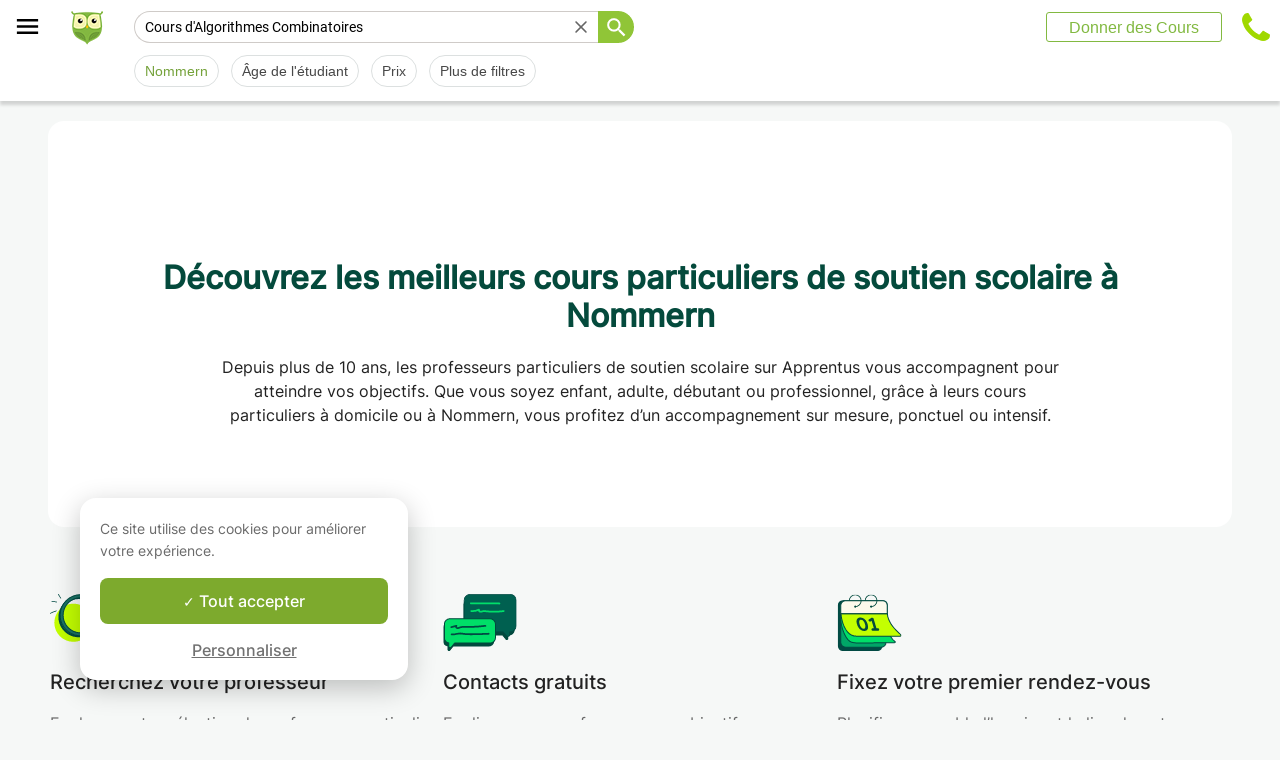

--- FILE ---
content_type: application/javascript
request_url: https://www.apprentus.lu/assets/bundles/vendor-c9171096c887d1825a48.js
body_size: 215457
content:
!function(e){function t(t){for(var n,r,i=t[0],a=t[1],u=0,s=[];u<i.length;u++)r=i[u],o[r]&&s.push(o[r][0]),o[r]=0;for(n in a)Object.prototype.hasOwnProperty.call(a,n)&&(e[n]=a[n]);for(c&&c(t);s.length;)s.shift()()}var n={},r={25:0},o={25:0};function i(t){if(n[t])return n[t].exports;var r=n[t]={i:t,l:!1,exports:{}};return e[t].call(r.exports,r,r.exports,i),r.l=!0,r.exports}i.e=function(e){var t=[];r[e]?t.push(r[e]):0!==r[e]&&{0:1,1:1,2:1,3:1,4:1,5:1,6:1,7:1,8:1,9:1,10:1,11:1,12:1,13:1,14:1,15:1,16:1,17:1,18:1,19:1,20:1,21:1,22:1,23:1,24:1}[e]&&t.push(r[e]=new Promise((function(t,n){for(var o=({0:"account",1:"book",2:"booking",3:"cart",4:"course",5:"courses",6:"faqs",7:"footer",8:"gift",9:"header",10:"homepage",11:"how",12:"hydrate",13:"inbox",14:"invite",15:"message",16:"popups",17:"profile",18:"public",19:"recruitment",20:"registration",21:"request",22:"review",23:"reviews",24:"search"}[e]||e)+"-"+{0:"e06b3207b398f1609ca7",1:"f66ae12655f5acf48eaf",2:"6b2628929102c6d09bee",3:"fc3847d06d0ef5f3a8a9",4:"d59130c7cd396112ddf6",5:"7f67491de39402d75f34",6:"9f4ef476386183b5f19a",7:"32047a83269d3027efc9",8:"a1ddf724758d88be97ca",9:"d16c1e4fd5ac2da994c1",10:"836688ba93fe4a1d8caa",11:"96558f574272996ffca9",12:"81d05af1bfd75aac9c1d",13:"38ff908a1f6f143a3b5e",14:"1e661d9cde27528b778b",15:"a8a77f0e21e84410ba3a",16:"1c04abb1ad0877a5ed60",17:"388ec7b5181d3636c95d",18:"cb522f17923839a93513",19:"6cf4c7b4fdd6cc5383e7",20:"4dc543af43c4b0dca3c0",21:"7d8faca1b6917a2e2a29",22:"2b8d7dd3b2d29f8f0fa7",23:"f02d21a67abf859f97cb",24:"efc43357080dc11f12cf"}[e]+".css",a=i.p+o,u=document.getElementsByTagName("link"),s=0;s<u.length;s++){var c=(f=u[s]).getAttribute("data-href")||f.getAttribute("href");if("stylesheet"===f.rel&&(c===o||c===a))return t()}var l=document.getElementsByTagName("style");for(s=0;s<l.length;s++){var f;if((c=(f=l[s]).getAttribute("data-href"))===o||c===a)return t()}var d=document.createElement("link");d.rel="stylesheet",d.type="text/css",d.onload=t,d.onerror=function(t){var o=t&&t.target&&t.target.src||a,i=new Error("Loading CSS chunk "+e+" failed.\n("+o+")");i.code="CSS_CHUNK_LOAD_FAILED",i.request=o,delete r[e],d.parentNode.removeChild(d),n(i)},d.href=a,document.getElementsByTagName("head")[0].appendChild(d)})).then((function(){r[e]=0})));var n=o[e];if(0!==n)if(n)t.push(n[2]);else{var a=new Promise((function(t,r){n=o[e]=[t,r]}));t.push(n[2]=a);var u,s=document.createElement("script");s.charset="utf-8",s.timeout=120,i.nc&&s.setAttribute("nonce",i.nc),s.src=function(e){return i.p+""+({0:"account",1:"book",2:"booking",3:"cart",4:"course",5:"courses",6:"faqs",7:"footer",8:"gift",9:"header",10:"homepage",11:"how",12:"hydrate",13:"inbox",14:"invite",15:"message",16:"popups",17:"profile",18:"public",19:"recruitment",20:"registration",21:"request",22:"review",23:"reviews",24:"search"}[e]||e)+"-"+{0:"e06b3207b398f1609ca7",1:"f66ae12655f5acf48eaf",2:"6b2628929102c6d09bee",3:"fc3847d06d0ef5f3a8a9",4:"d59130c7cd396112ddf6",5:"7f67491de39402d75f34",6:"9f4ef476386183b5f19a",7:"32047a83269d3027efc9",8:"a1ddf724758d88be97ca",9:"d16c1e4fd5ac2da994c1",10:"836688ba93fe4a1d8caa",11:"96558f574272996ffca9",12:"81d05af1bfd75aac9c1d",13:"38ff908a1f6f143a3b5e",14:"1e661d9cde27528b778b",15:"a8a77f0e21e84410ba3a",16:"1c04abb1ad0877a5ed60",17:"388ec7b5181d3636c95d",18:"cb522f17923839a93513",19:"6cf4c7b4fdd6cc5383e7",20:"4dc543af43c4b0dca3c0",21:"7d8faca1b6917a2e2a29",22:"2b8d7dd3b2d29f8f0fa7",23:"f02d21a67abf859f97cb",24:"efc43357080dc11f12cf"}[e]+".js"}(e),u=function(t){s.onerror=s.onload=null,clearTimeout(c);var n=o[e];if(0!==n){if(n){var r=t&&("load"===t.type?"missing":t.type),i=t&&t.target&&t.target.src,a=new Error("Loading chunk "+e+" failed.\n("+r+": "+i+")");a.type=r,a.request=i,n[1](a)}o[e]=void 0}};var c=setTimeout((function(){u({type:"timeout",target:s})}),12e4);s.onerror=s.onload=u,document.head.appendChild(s)}return Promise.all(t)},i.m=e,i.c=n,i.d=function(e,t,n){i.o(e,t)||Object.defineProperty(e,t,{enumerable:!0,get:n})},i.r=function(e){"undefined"!=typeof Symbol&&Symbol.toStringTag&&Object.defineProperty(e,Symbol.toStringTag,{value:"Module"}),Object.defineProperty(e,"__esModule",{value:!0})},i.t=function(e,t){if(1&t&&(e=i(e)),8&t)return e;if(4&t&&"object"==typeof e&&e&&e.__esModule)return e;var n=Object.create(null);if(i.r(n),Object.defineProperty(n,"default",{enumerable:!0,value:e}),2&t&&"string"!=typeof e)for(var r in e)i.d(n,r,function(t){return e[t]}.bind(null,r));return n},i.n=function(e){var t=e&&e.__esModule?function(){return e.default}:function(){return e};return i.d(t,"a",t),t},i.o=function(e,t){return Object.prototype.hasOwnProperty.call(e,t)},i.p="/assets/bundles/",i.oe=function(e){throw console.error(e),e};var a=window.webpackJsonp=window.webpackJsonp||[],u=a.push.bind(a);a.push=t,a=a.slice();for(var s=0;s<a.length;s++)t(a[s]);var c=u;i(i.s=369)}([function(e,t,n){"use strict";e.exports=n(557)},function(e,t,n){e.exports=n(558)()},function(e,t,n){"use strict";n.d(t,"t",(function(){return u})),n.d(t,"w",(function(){return A})),n.d(t,"x",(function(){return l})),n.d(t,"y",(function(){return I})),n.d(t,"z",(function(){return h})),n.d(t,"A",(function(){return p})),n.d(t,"B",(function(){return b})),n.d(t,"C",(function(){return R})),n.d(t,"D",(function(){return F})),n.d(t,"E",(function(){return U})),n.d(t,"F",(function(){return Y})),n.d(t,"G",(function(){return W})),n.d(t,"H",(function(){return z})),n.d(t,"I",(function(){return H})),n.d(t,"J",(function(){return B})),n.d(t,"K",(function(){return V})),n.d(t,"L",(function(){return q})),n.d(t,"M",(function(){return G})),n.d(t,"N",(function(){return $})),n.d(t,"O",(function(){return K})),n.d(t,"P",(function(){return Z})),n.d(t,"Q",(function(){return Q})),n.d(t,"R",(function(){return k})),n.d(t,"S",(function(){return s})),n.d(t,"T",(function(){return E})),n.d(t,"U",(function(){return w})),n.d(t,"a",(function(){return f})),n.d(t,"b",(function(){return y})),n.d(t,"c",(function(){return x})),n.d(t,"d",(function(){return d})),n.d(t,"e",(function(){return j})),n.d(t,"f",(function(){return O})),n.d(t,"g",(function(){return S})),n.d(t,"h",(function(){return g})),n.d(t,"i",(function(){return _})),n.d(t,"j",(function(){return c})),n.d(t,"k",(function(){return X})),n.d(t,"l",(function(){return oe})),n.d(t,"m",(function(){return ie})),n.d(t,"n",(function(){return re})),n.d(t,"o",(function(){return ue})),n.d(t,"p",(function(){return D})),n.d(t,"q",(function(){return ce})),n.d(t,"r",(function(){return te})),n.d(t,"s",(function(){return ee})),n.d(t,"u",(function(){return ae})),n.d(t,"v",(function(){return se}));var r=n(8),o=n(90),i=n(6),a=n(137),u=function(e){return function(){return e}}(!0),s=function(){},c=function(e){return e};"function"==typeof Symbol&&Symbol.asyncIterator&&Symbol.asyncIterator;function l(e,t,n){if(!t(e))throw new Error(n)}var f=function(e,t){Object(o.a)(e,t),Object.getOwnPropertySymbols&&Object.getOwnPropertySymbols(t).forEach((function(n){e[n]=t[n]}))},d=function(e,t){var n;return(n=[]).concat.apply(n,t.map(e))};function p(e,t){var n=e.indexOf(t);n>=0&&e.splice(n,1)}function h(e){var t=!1;return function(){t||(t=!0,e())}}var m=function(e){throw e},v=function(e){return{value:e,done:!0}};function y(e,t,n){void 0===t&&(t=m),void 0===n&&(n="iterator");var r={meta:{name:n},next:e,throw:t,return:v,isSagaIterator:!0};return"undefined"!=typeof Symbol&&(r[Symbol.iterator]=function(){return r}),r}function g(e,t){var n=t.sagaStack;console.error(e),console.error(n)}var b=function(e){return new Error("\n  redux-saga: Error checking hooks detected an inconsistent state. This is likely a bug\n  in redux-saga code and not yours. Thanks for reporting this in the project's github repo.\n  Error: "+e+"\n")},w=function(e){return Array.apply(null,new Array(e))},_=function(e){return function(t){return e(Object.defineProperty(t,r.f,{value:!0}))}},S=function(e){return e===r.k},O=function(e){return e===r.j},x=function(e){return S(e)||O(e)};function E(e,t){var n=Object.keys(e),r=n.length;var o,a=0,u=Object(i.a)(e)?w(r):{},c={};return n.forEach((function(e){var n=function(n,i){o||(i||x(n)?(t.cancel(),t(n,i)):(u[e]=n,++a===r&&(o=!0,t(u))))};n.cancel=s,c[e]=n})),t.cancel=function(){o||(o=!0,n.forEach((function(e){return c[e].cancel()})))},c}function k(e){return{name:e.name||"anonymous",location:j(e)}}function j(e){return e[r.g]}var M="Channel's Buffer overflow!",C=1,P=3,N=4,T={isEmpty:u,put:s,take:s};function L(e,t){void 0===e&&(e=10);var n=new Array(e),r=0,o=0,i=0,a=function(t){n[o]=t,o=(o+1)%e,r++},u=function(){if(0!=r){var t=n[i];return n[i]=null,r--,i=(i+1)%e,t}},s=function(){for(var e=[];r;)e.push(u());return e};return{isEmpty:function(){return 0==r},put:function(u){var c;if(r<e)a(u);else switch(t){case C:throw new Error(M);case P:n[o]=u,i=o=(o+1)%e;break;case N:c=2*e,n=s(),r=n.length,o=n.length,i=0,n.length=c,e=c,a(u)}},take:u,flush:s}}var I=function(){return T},D=function(e){return L(e,P)},A=function(e){return L(e,N)},R="TAKE",F="PUT",U="ALL",Y="RACE",W="CALL",z="CPS",H="FORK",B="JOIN",V="CANCEL",q="SELECT",G="ACTION_CHANNEL",$="CANCELLED",K="FLUSH",Z="GET_CONTEXT",Q="SET_CONTEXT",J=function(e,t){var n;return(n={})[r.c]=!0,n.combinator=!1,n.type=e,n.payload=t,n};function X(e,t){return void 0===e&&(e="*"),Object(i.h)(e)?J(R,{pattern:e}):Object(i.e)(e)&&Object(i.f)(t)&&Object(i.h)(t)?J(R,{channel:e,pattern:t}):Object(i.b)(e)?J(R,{channel:e}):void 0}function ee(e,t){return Object(i.m)(t)&&(t=e,e=void 0),J(F,{channel:e,action:t})}function te(e){var t=J(Y,e);return t.combinator=!0,t}function ne(e,t){var n,r=null;return Object(i.c)(e)?n=e:(Object(i.a)(e)?(r=e[0],n=e[1]):(r=e.context,n=e.fn),r&&Object(i.j)(n)&&Object(i.c)(r[n])&&(n=r[n])),{context:r,fn:n,args:t}}function re(e){for(var t=arguments.length,n=new Array(t>1?t-1:0),r=1;r<t;r++)n[r-1]=arguments[r];return J(W,ne(e,n))}function oe(e){for(var t=arguments.length,n=new Array(t>1?t-1:0),r=1;r<t;r++)n[r-1]=arguments[r];return J(H,ne(e,n))}function ie(e){return void 0===e&&(e=r.h),J(V,e)}function ae(e){void 0===e&&(e=c);for(var t=arguments.length,n=new Array(t>1?t-1:0),r=1;r<t;r++)n[r-1]=arguments[r];return J(q,{selector:e,args:n})}function ue(e,t){return J(G,{pattern:e,buffer:t})}function se(){return J($,{})}var ce=re.bind(null,a.a)},function(e,t,n){var r=n(9),o=n(15),i=n(30),a=n(26),u=n(34),s=function(e,t,n){var c,l,f,d,p=e&s.F,h=e&s.G,m=e&s.S,v=e&s.P,y=e&s.B,g=h?r:m?r[t]||(r[t]={}):(r[t]||{}).prototype,b=h?o:o[t]||(o[t]={}),w=b.prototype||(b.prototype={});for(c in h&&(n=t),n)f=((l=!p&&g&&void 0!==g[c])?g:n)[c],d=y&&l?u(f,r):v&&"function"==typeof f?u(Function.call,f):f,g&&a(g,c,f,e&s.U),b[c]!=f&&i(b,c,d),v&&w[c]!=f&&(w[c]=f)};r.core=o,s.F=1,s.G=2,s.S=4,s.P=8,s.B=16,s.W=32,s.U=64,s.R=128,e.exports=s},function(e,t,n){"use strict";var r=n(227);n.d(t,"a",(function(){return r.a})),n.d(t,"b",(function(){return r.b})),n.d(t,"c",(function(){return r.c})),n.d(t,"d",(function(){return r.d})),n.d(t,"e",(function(){return r.e})),n.d(t,"f",(function(){return r.f})),n.d(t,"g",(function(){return r.g})),n.d(t,"h",(function(){return r.h})),n.d(t,"i",(function(){return r.i})),n.d(t,"j",(function(){return r.j}))},function(e,t,n){"use strict";n.r(t),n.d(t,"ATTACH_REDUCER",(function(){return de})),n.d(t,"BindLogic",(function(){return le})),n.d(t,"DETACH_REDUCER",(function(){return pe})),n.d(t,"Provider",(function(){return fe})),n.d(t,"activatePlugin",(function(){return y})),n.d(t,"addConnection",(function(){return f})),n.d(t,"closeContext",(function(){return H})),n.d(t,"connect",(function(){return ne})),n.d(t,"createAction",(function(){return h})),n.d(t,"getContext",(function(){return U})),n.d(t,"getPluginContext",(function(){return V})),n.d(t,"getStore",(function(){return A})),n.d(t,"isBreakpoint",(function(){return T})),n.d(t,"kea",(function(){return te})),n.d(t,"keaReducer",(function(){return O})),n.d(t,"openContext",(function(){return z})),n.d(t,"resetContext",(function(){return B})),n.d(t,"setPluginContext",(function(){return q})),n.d(t,"useActions",(function(){return ae})),n.d(t,"useAllValues",(function(){return ie})),n.d(t,"useKea",(function(){return re})),n.d(t,"useMountedLogic",(function(){return ce})),n.d(t,"useValues",(function(){return oe}));var r=n(204),o=n(54),i=n(0),a=n.n(i),u=n(16);function s(){return(s=Object.assign||function(e){for(var t=1;t<arguments.length;t++){var n=arguments[t];for(var r in n)Object.prototype.hasOwnProperty.call(n,r)&&(e[r]=n[r])}return e}).apply(this,arguments)}function c(e,t){(null==t||t>e.length)&&(t=e.length);for(var n=0,r=new Array(t);n<t;n++)r[n]=e[n];return r}function l(e,t){var n="undefined"!=typeof Symbol&&e[Symbol.iterator]||e["@@iterator"];if(n)return(n=n.call(e)).next.bind(n);if(Array.isArray(e)||(n=function(e,t){if(e){if("string"==typeof e)return c(e,t);var n=Object.prototype.toString.call(e).slice(8,-1);return"Object"===n&&e.constructor&&(n=e.constructor.name),"Map"===n||"Set"===n?Array.from(e):"Arguments"===n||/^(?:Ui|I)nt(?:8|16|32)(?:Clamped)?Array$/.test(n)?c(e,t):void 0}}(e))||t&&e&&"number"==typeof e.length){n&&(e=n);var r=0;return function(){return r>=e.length?{done:!0}:{done:!1,value:e[r++]}}}throw new TypeError("Invalid attempt to iterate non-iterable instance.\nIn order to be iterable, non-array objects must have a [Symbol.iterator]() method.")}function f(e,t){t.connections&&0!==Object.keys(t.connections).length&&(e.connections[t.pathString]||Object.keys(t.connections).forEach((function(n){e.connections[n]||(e.connections[n]=t.connections[n])})))}function d(e){if(e.length%2==1)throw console.error(e),new Error("[KEA] Uneven mapping given to connect");for(var t=[],n=0;n<e.length;n+=2){var r=e[n],o=e[n+1];if(!Array.isArray(o))throw console.error(e),new Error("[KEA] Invalid mapping given to connect. Make sure every second element is an array!");for(var i=0;i<o.length;i++)if(o[i].includes(" as ")){var a=o[i].split(" as ");t.push([r,a[0],a[1]])}else t.push([r,o[i],o[i]])}return t}var p=function(e){return"object"==typeof e&&!Array.isArray(e)&&null!==e};function h(e,t){var n=function(){return{type:e,payload:"function"==typeof t?t.apply(void 0,arguments):p(t)?t:{value:t}}};return n.toString=function(){return e},n._isKeaAction=!0,n}var m=function(e){return e.replace(/(?:^|\.?)([A-Z])/g,(function(e,t){return" "+t.toLowerCase()})).replace(/^ /,"")};function v(e,t,n,r){return"function"==typeof e?t?e(t,r.props):void 0:e}function y(e){var t="function"==typeof e?e():e,n=U().plugins,r=t.name;if(!r)throw new Error("[KEA] Tried to activate a plugin without a name!");if(n.activated.find((function(e){return e.name===r})))throw new Error('[KEA] Tried to activate plugin "'+r+'", but it was already installed!');if(n.activated.push(t),t.buildSteps)for(var o=0,i=Object.keys(t.buildSteps);o<i.length;o++){var a=i[o];if(n.buildSteps[a])console.error('[KEA] Plugin "'+t.name+'" redefines build step "'+a+'". Previously defined by '+(n.logicFields[a]||"core")),n.buildSteps[a].push(t.buildSteps[a]);else if(n.buildSteps[a]=[t.buildSteps[a]],t.buildOrder&&t.buildOrder[a]){var u=t.buildOrder[a],s=u.after,c=u.before,l=s||c?n.buildOrder.indexOf(s||c):-1;s&&l>=0?n.buildOrder.splice(l+1,0,a):c&&l>=0?n.buildOrder.splice(l,0,a):n.buildOrder.push(a)}else n.buildOrder.push(a)}if(t.defaults)for(var f=0,d=Object.keys("function"==typeof t.defaults?t.defaults():t.defaults);f<d.length;f++){var p=d[f];0,n.logicFields[p]=t.name}if(t.events){for(var h=0,m=Object.keys(t.events);h<m.length;h++){var v=m[h];n.events[v]||(n.events[v]=[]),n.events[v].push(t.events[v])}t.events.afterPlugin&&t.events.afterPlugin()}}function g(e){for(var t=arguments.length,n=new Array(t>1?t-1:0),r=1;r<t;r++)n[r-1]=arguments[r];var o,i=U(),a=i.plugins;i.options.debug&&(o=console).log.apply(o,["[KEA] Event: "+e].concat(n));a&&a.events[e]&&a.events[e].forEach((function(e){e.apply(void 0,n)}))}var b="@KEA/ATTACH_REDUCER",w="@KEA/DETACH_REDUCER",_={};function S(e){var t=U().reducers,n=t.tree,r=t.whitelist;if(!n[e]){if(r&&!r[e])throw new Error("[KEA] Can not start reducer's path with \""+e+'"! Please add it to the whitelist');n[e]={},k(e)}}function O(e){void 0===e&&(e="scenes");var t=U().reducers.roots;return S(e),function(n,r,o){return void 0===n&&(n=_),t[e]?t[e](n,r,o):n}}function x(e){var t=e.path,n=e.reducer,r=U(),o=r.reducers.tree,i=r.options.attachStrategy,a=r.store,u=t[0].toString();S(u);for(var s=o,c=0;c<t.length;c++){var l=t[c].toString();if(c===t.length-1){if(s[l])if(0===c&&"object"==typeof s[l]&&0===Object.keys(s[l]).length);else if("function"!=typeof s[l])return void console.error('[KEA] Can not add reducer to "'+t.join(".")+'". There is something in the way:',s[l]);s[l]=n}else s[l]||(s[l]={}),s=s[l]}k(u),"dispatch"!==i&&"replace"!==i||(g("beforeAttach",e),"dispatch"===i?a&&a.dispatch({type:b,payload:{path:t,reducer:n}}):"replace"===i&&a&&a.replaceReducer(C()),g("afterAttach",e))}function E(e){var t=e.path,n=U(),r=n.reducers.tree,o=n.options.detachStrategy,i=n.store,a=t[0].toString();if("persist"!==o){for(var u=!1,s=t.length-2;s>=0;s--){for(var c=r,l=0;l<=s;l++)c=c&&c[t[l].toString()]||void 0;if(c)if(0===Object.keys(c).length);else if(Object.keys(c).length>=1&&s===t.length-2&&"function"==typeof c[t[s+1].toString()])delete c[t[s+1].toString()],u=!0;else{if(!(u&&Object.keys(c).length>=1&&s<t.length-2&&0===Object.keys(c[t[s+1].toString()]).length))break;delete c[t[s+1].toString()]}}k(a),u&&("dispatch"!==o&&"replace"!==o||(g("beforeDetach",e),"dispatch"===o?i&&i.dispatch({type:w,payload:{path:t}}):"replace"===o&&i&&i.replaceReducer(C()),g("afterDetach",e)))}}function k(e){var t=U().reducers,n=t.tree,r=t.roots,o=t.whitelist;"kea"===e||o||"object"!=typeof n[e]||0!==Object.keys(n[e]).length?r[e]=function e(t){if("function"==typeof t)return t;var n={};Object.keys(t).forEach((function(r){void 0!==t[r]&&(n[r]=e(t[r]))}));if(Object.keys(n).length>0)return j(n);var r={};return function(){return r}}(n[e]):delete r[e],M()}function j(e){var t=Object.keys(e);return function(n,r,o){void 0===n&&(n={});for(var i=Object.keys(n).length!==t.length,a={},u=0;u<t.length;u++){var s=t[u],c=e[s],l=n[s],f=c(l,r,o||n);if(void 0===f)throw new Error('[KEA] Reducer "'+s+'" returned undefined for action "'+(r&&r.type)+'"');a[s]=f,i=i||f!==l}return i?a:n}}function M(){var e=U().reducers,t=e.redux,n=e.roots,r=Object.assign({},t,n);U().reducers.combined=j(r)}function C(){return M(),function(e,t){return void 0===e&&(e=_),U().reducers.combined(e,t,e)}}var P={};var N={name:"core",defaults:function(){return{cache:{},connections:{},constants:{},actionCreators:{},actionKeys:{},actionTypes:{},actions:{},defaults:{},reducers:{},reducerOptions:{},reducer:void 0,selector:void 0,selectors:{},values:{},propTypes:{},events:{}}},buildSteps:{connect:function(e,t){if(t.connect){var n=e.props||{},r="function"==typeof t.connect?t.connect(n):t.connect,o=Array.isArray(r)?r:r.logic;if(o){for(var i,a=l(o);!(i=a()).done;){var u=i.value;u._isKea&&(u=u(n)),f(e,u)}if(Array.isArray(r))return}if(r.actions)d(r.actions).forEach((function(t){var r=t[0],o=t[1],i=t[2];r._isKea&&(r=r(n)),r._isKeaBuild?(f(e,r),e.actionCreators[i]=r.actionCreators[o]):e.actionCreators[i]=r[o]}));if(r.values||r.props)d(r.values||r.props).forEach((function(t){var r=t[0],o=t[1],i=t[2];r._isKea&&(r=r(n)),r._isKeaBuild?(f(e,r),e.selectors[i]="*"===o?r.selector:r.selectors[o],"*"!==o&&void 0!==r.propTypes[o]&&(e.propTypes[i]=r.propTypes[o])):"function"==typeof r&&(e.selectors[i]="*"===o?r:function(e,t){var n=r(e,t);return n&&n[o]})}))}},constants:function(e,t){if(t.constants){var n=function(e){if(Array.isArray(e)){for(var t,n={},r=l(e);!(t=r()).done;){var o=t.value;n[o]=o}return n}return e}("function"==typeof t.constants?t.constants(e):t.constants);Object.assign(e.constants,n)}},actionCreators:function(e,t){if(t.actions){var n="function"==typeof t.actions?t.actions(e):t.actions;Object.keys(n).forEach((function(t){"function"==typeof n[t]&&n[t]._isKeaAction?e.actionCreators[t]=n[t]:e.actionCreators[t]=h(function(e,t){return m(e)+" ("+t+")"}(t,e.pathString),n[t])}))}},actions:function(e,t){Object.keys(e.actionCreators).forEach((function(t){var n=e.actionCreators[t],r=n.toString();e.actions[t]=function(){var t=n.apply(void 0,arguments);U().run.heap.push({type:"action",action:t,logic:e});try{return U().store.dispatch(t)}finally{U().run.heap.pop()}},e.actions[t].toString=function(){return r},e.actionKeys[r]=t,e.actionTypes[t]=r}))},defaults:function(e,t){var n=U().input.defaults;n&&function(e,t){if(U().options.flatDefaults)t[e.pathString]&&Object.assign(e.defaults,t[e.pathString]);else for(var n,r=l(e.path);!(n=r()).done;){var o=n.value;if("object"!=typeof(t=t[o.toString()]))return}Object.assign(e.defaults,t)}(e,n),t.defaults&&function(e,t){var n={},r="function"==typeof t.defaults?t.defaults(e):t.defaults;"function"==typeof r?n["*"]=r:n=r;Object.assign(e.defaults,n)}(e,t)},reducers:function(e,t){if(t.reducers)for(var n="function"==typeof t.reducers?t.reducers(e):t.reducers,r=Object.keys(n),o=function(t){var o=r[t],i=n[o],a=void 0,u=void 0,s=void 0,c=void 0;if(Array.isArray(i))a=i[0],u=i[i.length-1],s="function"==typeof i[1]?i[1]:void 0,"object"==typeof i[i.length-2]&&(c=i[i.length-2]);else{if("function"!=typeof i&&"object"!=typeof i)throw new Error('[KEA] Logic "'+e.pathString+'" reducer "'+o+'" is set to unsupported value');a=null,u=i}void 0===e.defaults[o]&&("function"==typeof e.defaults["*"]?e.defaults[o]=function(t,n){var r=e.defaults["*"](t,n)[o];return void 0===r?a:"function"==typeof r?r(t,n):r}:e.defaults[o]=a),s&&(e.propTypes[o]=s),e.reducerOptions[o]||(e.reducerOptions[o]={}),c&&Object.assign(e.reducerOptions[o],c),e.cache.reducers||(e.cache.reducers={}),(!e.cache.reducers[o]||c&&c.replace)&&(e.cache.reducers[o]={functions:[],mapping:{}});var l=e.cache.reducers[o];if("function"==typeof u)l.functions.push(u);else if(u)for(var f=Object.keys(u),d=0;d<f.length;d++){var p=e.actions[f[d]]?e.actions[f[d]].toString():f[d];l.mapping[p]=u[f[d]]}var h=function(e,t,n,r){if(0===e.length)return null;return function(o,i,a){return void 0===o&&(o=v(t,a,n,r)),e.reduce((function(e,t){return t(e,i,a)}),o)}}(l.functions,e.defaults[o],o,e),m=function(e,t,n,r){if(0===Object.keys(e).length)return null;0;return function(o,i,a){return void 0===o&&(o=v(t,a,n,r)),e[i.type]?e[i.type](o,i.payload,i.meta):o}}(l.mapping,e.defaults[o],o,e),y=h&&m?function(e,t,n){return m(h(e,t,n),t,n)}:m||h;e.reducers[o]=y||function(){return e.defaults[o]}},i=0;i<r.length;i++)o(i)},reducer:function(e,t){t.reducers&&(Object.keys(e.reducers).length>0?e.reducer=j(e.reducers):e.reducer=function(){return P})},reducerSelectors:function(e,t){e.reducer&&(e.selector=function(t){return void 0===t&&(t=Y()),function(e,t){return[t].concat(e).reduce((function(t,n){if(n in t)return t[n];throw new Error('[KEA] Can not find path "'+e.join(".")+'" in the store.')}))}(e.path,t)},Object.keys(e.reducers).forEach((function(t){e.selectors[t]=Object(r.a)(e.selector,(function(e){return e[t]}))})))},selectors:function(e,t){if(t.selectors){var n="function"==typeof t.selectors?t.selectors(e):t.selectors,o=Object.keys(n),i={};o.forEach((function(t){e.selectors[t]=function(){return i[t].apply(i,arguments)}})),Object.keys(n).forEach((function(t){var o=n[t],a=o[0],u=o[1],s=o[2],c=a(e.selectors);s&&(e.propTypes[t]=s),i[t]=Object(r.a)(c,u),e.selectors[t]=function(n,r){return void 0===n&&(n=Y()),void 0===r&&(r=e.props),i[t](n,r)}}))}},values:function(e,t){if(0!==Object.keys(e.selectors).length)for(var n=function(){var t=o[r];e.values.hasOwnProperty(t)||Object.defineProperty(e.values,t,{get:function(){return e.selectors[t](Y(),e.props)},enumerable:!0})},r=0,o=Object.keys(e.selectors);r<o.length;r++)n()},events:function(e,t){if(t.events){var n="function"==typeof t.events?t.events(e):t.events;Object.keys(n).forEach((function(t){var r=n[t],o=Array.isArray(r)?function(){return r.forEach((function(e){return e()}))}:r;if(e.events[t]){var i=e.events[t];e.events[t]=function(){i&&i(),o&&o()}}else o&&(e.events[t]=o)}))}}}},T=function(e){return"kea-listeners breakpoint broke"===e.message};var L={name:"listeners",defaults:function(){return{listeners:void 0,sharedListeners:void 0}},buildOrder:{listeners:{before:"events"},sharedListeners:{before:"listeners"}},buildSteps:{listeners:function(e,t){if(t.listeners){e.cache.listenerBreakpointCounter={};var n=s({},e);Object.defineProperty(n,"store",{get:function(){return U().store}});var r="function"==typeof t.listeners?t.listeners(n):t.listeners;e.listeners=s({},e.listeners||{});for(var o=U(),i=o.contextId,a=o.run.heap,u=function(){var t=l[c],o=Array.isArray(r[t])?r[t]:[r[t]],u=t;void 0!==e.actions[u]&&(u=e.actions[u].toString());var s=e.listeners[u]?e.listeners[u].length:0,f=o.map((function(r,o){var c=i+"/"+u+"/"+(s+o);return function(o,u){a.push({type:"listener",logic:e});var s=(n.cache.listenerBreakpointCounter[c]||0)+1;n.cache.listenerBreakpointCounter[c]=s;var l,f=function(){if(n.cache.listenerBreakpointCounter[c]!==s||i!==U().contextId)throw new Error("kea-listeners breakpoint broke")};try{if((l=r(o.payload,(function(e){if(void 0!==e)return new Promise((function(t){return setTimeout(t,e)})).then((function(){f()}));f()}),o,u))&&l.then&&"function"==typeof l.then)return function(e,t,n){var r=V("listeners").pendingPromises;r.set(n,[e,t]);var o=function(){r.delete(n)};n.then(o).catch(o)}(e,t,l),l.catch((function(e){if("kea-listeners breakpoint broke"!==e.message)throw e}))}catch(e){if("kea-listeners breakpoint broke"!==e.message)throw e}finally{a.pop()}return l}}));e.listeners[u]?e.listeners[u]=[].concat(e.listeners[u],f):e.listeners[u]=f},c=0,l=Object.keys(r);c<l.length;c++)u()}},sharedListeners:function(e,t){if(t.sharedListeners){var n=s({},e);Object.defineProperty(n,"store",{get:function(){return U().store}});var r="function"==typeof t.sharedListeners?t.sharedListeners(n):t.sharedListeners;e.sharedListeners=s({},e.sharedListeners||{},r)}}},events:{afterPlugin:function(){q("listeners",{byAction:{},byPath:{},pendingPromises:new Map})},beforeReduxStore:function(e){e.middleware.push((function(e){return function(t){return function(n){var r=e.getState(),o=t(n),i=V("listeners").byAction[n.type];if(i)for(var a=0,u=Object.values(i);a<u.length;a++)for(var s,c=l(u[a]);!(s=c()).done;){(0,s.value)(n,r)}return o}}}))},afterMount:function(e){var t,n,r,o,i;e.listeners&&(t=e.pathString,n=e.listeners,r=V("listeners"),o=r.byPath,i=r.byAction,o[t]=n,Object.entries(n).forEach((function(e){var n=e[0],r=e[1];i[n]||(i[n]={}),i[n][t]=r})))},beforeUnmount:function(e){var t,n,r,o,i;if(e.listeners&&(t=e.pathString,n=e.listeners,r=V("listeners"),o=r.byPath,i=r.byAction,Object.keys(n).forEach((function(e){i[e]&&(delete i[e][t],0===Object.keys(i[e]).length&&delete i[e])})),delete o[t],e.cache.listenerBreakpointCounter))for(var a=0,u=Object.keys(e.cache.listenerBreakpointCounter);a<u.length;a++){var s=u[a];e.cache.listenerBreakpointCounter[s]+=1}},beforeCloseContext:function(){q("listeners",{byAction:{},byPath:{}})}}};var I="undefined"!=typeof window&&window.__REDUX_DEVTOOLS_EXTENSION_COMPOSE__?window.__REDUX_DEVTOOLS_EXTENSION_COMPOSE__:o.compose,D=function(){return{paths:[],reducers:{},preloadedState:void 0,middleware:[],compose:I,enhancers:[],plugins:[]}};function A(e){void 0===e&&(e={});var t=U();if(t){if(!t.__store){var n=Object.assign({},D(),e);t.reducers.redux=Object.assign({},n.reducers),g("beforeReduxStore",n),n.middleware.length>0&&(n.enhancers=[o.applyMiddleware.apply(void 0,n.middleware)].concat(n.enhancers));var r=(n.compose||o.compose).apply(void 0,n.enhancers)(o.createStore);n.paths&&n.paths.length>0?(t.reducers.whitelist={},n.paths.forEach((function(e){t.reducers.whitelist[e]=!0,S(e)}))):S("kea");var i=r(C(),Object.assign({},n.preloadedState));return t.__store=i,g("afterReduxStore",n,i),i}console.error("[KEA] Already attached to a store! Exiting. Please reset the context before requesing a store")}else console.error("[KEA] Can not create a store without being in a context")}var R,F=["plugins","createStore","defaults","skipPlugins"];function U(){return R}var Y=function(){return U().store.getState()};var W=0;function z(e,t){void 0===e&&(e={}),void 0===t&&(t=!1),R&&console.error("[KEA] overwriting already opened context. This may lead to errors.");var n=e,r=n.plugins,o=n.createStore,i=void 0===o||o,a=n.defaults,u=n.skipPlugins,c=function(e,t){if(null==e)return{};var n,r,o={},i=Object.keys(e);for(r=0;r<i.length;r++)n=i[r],t.indexOf(n)>=0||(o[n]=e[n]);return o}(n,F),f={contextId:"kea-context-"+W++,plugins:{activated:[],buildOrder:[],buildSteps:{},events:{},logicFields:{},contexts:{}},input:{logicPathCreators:new Map,logicPathCounter:0,defaults:a||void 0},build:{cache:{},heap:[]},mount:{counter:{},mounted:{}},run:{heap:[]},react:{contexts:new WeakMap},reducers:{tree:{},roots:{},redux:{},whitelist:!1,combined:void 0},store:void 0,__store:void 0,options:s({debug:!1,autoMount:!1,autoConnect:!0,proxyFields:!0,flatDefaults:!1,attachStrategy:"dispatch",detachStrategy:"dispatch",defaultPath:["kea","logic"]},c)};if(Object.defineProperty(f,"store",{get:function(){var e=f.__store;return!e&&i?A("object"==typeof i?i:{}):e},set:function(e){f.__store=e}}),function(e){R=e}(f),y(N),u&&-1!==u.indexOf("listeners")||y(L),g("afterOpenContext",f,e),r)for(var d,p=l(r);!(d=p()).done;){y(d.value)}return!t&&i&&R.store,R}function H(){R&&g("beforeCloseContext",R),R=void 0}function B(e,t){return void 0===e&&(e={}),void 0===t&&(t=!1),R&&H(),z(e,t)}function V(e){var t=U().plugins;return t.contexts[e]||(t.contexts[e]={}),t.contexts[e]}function q(e,t){U().plugins.contexts[e]=t}function G(e,t){void 0===t&&(t=1);for(var n,r=U().mount,o=r.counter,i=r.mounted,a=l(Object.keys(e.connections).filter((function(t){return t!==e.pathString})).concat([e.pathString]));!(n=a()).done;){var u=n.value;if(o[u]=(o[u]||0)+t,o[u]===t){var s=e.connections[u];g("beforeMount",s),s.events.beforeMount&&s.events.beforeMount(),i[u]=s,s.reducer&&x(s),g("afterMount",s),s.events.afterMount&&s.events.afterMount()}}}function $(e){for(var t,n=U().mount,r=n.counter,o=n.mounted,i=l(Object.keys(e.connections).filter((function(t){return t!==e.pathString})).concat([e.pathString]).reverse());!(t=i()).done;){var a=t.value;if(r[a]=(r[a]||0)-1,0===r[a]){var u=e.connections[a];g("beforeUnmount",u),u.events.beforeUnmount&&u.events.beforeUnmount(),delete o[a],delete r[a],u.reducer&&E(u),g("afterUnmount",u),u.events.afterUnmount&&u.events.afterUnmount(),delete U().build.cache[a]}}}function K(e,t){var n=e.key?e.key(t||{}):void 0;if(e.path)return"function"==typeof e.path?e.path(n):e.path;var r=U(),o=r.input.logicPathCreators,i=r.options.defaultPath,a=o.get(e);if(a)return a(n);var u=(++U().input.logicPathCounter).toString();return a=e.key?function(e){return[].concat(i,[u,e])}:function(){return[].concat(i,[u])},o.set(e,a),a(n)}function Z(e,t){g("beforeLogic",e,t);var n=U().plugins,r=n.buildOrder,o=n.buildSteps;if(t.inherit)for(var i,a=l(t.inherit);!(i=a()).done;)for(var u,s=l(i.value.inputs);!(u=s()).done;){Z(e,u.value)}for(var c,f=l(r);!(c=f()).done;)for(var d,p=l(o[c.value]);!(d=p()).done;){(0,d.value)(e,t)}if(t.extend)for(var h,m=l(t.extend);!(h=m()).done;){Z(e,h.value)}return g("afterLogic",e,t),e}function Q(e){var t=e.inputs,n=e.path,r=function(e){var t=e.key,n=e.path,r=e.props,o=e.wrapper,i={_isKeaBuild:!0,key:t,path:n,pathString:n.join("."),props:r,wrapper:o,extend:function(e){return Z(i,e)},mount:function(e){if(G(i),e){var t=e(i);return t&&t.then&&"function"==typeof t.then?t.then((function(e){return $(i),e})):($(i),t)}return function(){return $(i)}}};return i}({key:e.key,path:n,props:e.props,wrapper:e.wrapper});!function(e){for(var t,n=l(U().plugins.activated);!(t=n()).done;){var r=t.value;if(r.defaults){var o="function"==typeof r.defaults?r.defaults():r.defaults;Object.assign(e,o)}}}(r);var o=U().build.heap;o.push(r),g("beforeBuild",r,t);for(var i,a=l(t);!(i=a()).done;){Z(r,i.value)}return r.connections[r.pathString]=r,g("afterBuild",r,t),o.pop(),r}function J(e,t){var n=t.inputs[0];g("beforeWrapper",n,e),function(e){X(e)||Object.getOwnPropertyDescriptor(e.prototype,"actions")||Object.defineProperty(e.prototype,"actions",{get:function(){return this.props.actions}})}(e);var r={},o={},a=Object(u.connect)((function(e,i){var a=function(e,t){return K(e,t).join(".")}(n,i);if(r[a])return o[a];var u=t.build(i),s={};return Object.entries(u.selectors).forEach((function(t){var n=t[0],r=t[1];s[n]=r(e,i)})),o[a]=s,s}),(function(e,n){var r=t.build(n);return{dispatch:e,actions:Object.assign({},n.actions,r.actions)}}))(e),s=!X(e),c=function(n){var u=t.build(n),c=Object(i.useRef)(u.pathString);s&&u.propTypes&&(s=!1,e.propTypes=Object.assign(e.propTypes||{},u.propTypes));var l=Object(i.useRef)();return l.current||(l.current=u.mount()),Object(i.useEffect)((function(){return function(){r[c.current]=!0,l.current&&l.current(),delete r[c.current],delete o[c.current]}}),[]),c.current!==u.pathString&&(r[c.current]=!0,l.current(),l.current=u.mount(),delete r[c.current],delete o[c.current],c.current=u.pathString),g("beforeRender",u,n),i.createElement(a,n)};return c._wrapper=t,c._wrappedComponent=e,g("afterWrapper",n,e,c),c}function X(e){return"function"==typeof e&&!(e.prototype&&e.prototype.isReactComponent)}function ee(e,t){e.hasOwnProperty(t)||Object.defineProperty(e,t,{get:function(){var n=U(),r=n.mount.mounted,o=n.build.heap,i=n.run.heap,a=K(e.inputs[0],{}).join(".");if(r[a]||o.length>0||i.length>0||"constants"===t)return e.build()[t];throw new Error('[KEA] Can not access "'+t+'" on logic "'+a+'" because it is not mounted!')}})}function te(e){var t=function e(t){return"object"==typeof t||void 0===t?e.build(t):e.wrap(t)};return t._isKea=!0,t._isKeaWithKey=void 0!==e.key,t.inputs=[e],t.wrap=function(e){return J(e,t)},t.build=function(e,n){return void 0===n&&(n=!0),function(e,t,n,r){void 0===r&&(r=!0);var o=e[0],i=o.key?o.key(t||{}):void 0;if(o.key&&void 0===i){var a="function"==typeof o.path?o.path(i):o.path,u=Array.isArray(a)?" "+a.join("."):"";throw new Error("[KEA] Must have key to build logic"+u+", got props: "+JSON.stringify(t))}var s=K(o,t),c=s.join("."),l=U(),d=l.build,p=d.heap,h=d.cache,m=l.run.heap,v=l.options.autoConnect,y=l.mount.counter;if(h[c]?t&&(h[c].props=t):h[c]=Q({inputs:e,path:s,key:i,props:t||{},wrapper:n}),v)if(p.length>0)p[p.length-1].connections[c]||f(p[p.length-1],h[c]);else if(r&&m.length>0){var g=m[m.length-1],b=g.logic;"listener"!==g.type||b.connections[c]||(f(b,h[c]),G(h[c],y[b.pathString]))}return h[c]}(t.inputs,e,t,n)},t.mount=function(e){return t.build().mount(e)},t.extend=function(e){return t.inputs.push(e),t},t._isKeaWithKey||(!function(e){var t=U(),n=t.options.proxyFields,r=t.plugins.logicFields;if(n){for(var o=0,i=["path","pathString","props"];o<i.length;o++){ee(e,i[o])}for(var a=0,u=Object.keys(r);a<u.length;a++){ee(e,u[a])}}}(t),U().options.autoMount&&t.mount()),t}function ne(e){return te({connect:e})}function re(e,t){return void 0===t&&(t=[]),Object(i.useMemo)((function(){return te(e)}),t)}function oe(e){var t=ce(e);return Object(i.useMemo)((function(){for(var e={},n=function(){var n=o[r];Object.defineProperty(e,n,{get:function(){return Object(u.useSelector)(t.selectors[n])}})},r=0,o=Object.keys(t.selectors);r<o.length;r++)n();return e}),[t.pathString])}function ie(e){for(var t=ce(e),n={},r=0,o=Object.keys(t.selectors);r<o.length;r++){var i=o[r];n[i]=Object(u.useSelector)(t.selectors[i])}return n}function ae(e){return ce(e).actions}function ue(e){return!!e._isKea}var se=Object(i.createContext)(void 0);function ce(e){var t=ue(e)?U().react.contexts.get(e):null,n=Object(i.useContext)(t||se),r=ue(e)?n||e.build():e,o=Object(i.useRef)(void 0);o.current||(o.current=r.mount());var a=Object(i.useRef)(r.pathString);return a.current!==r.pathString&&(o.current(),o.current=r.mount(),a.current=r.pathString),Object(i.useEffect)((function(){return o.current||(o.current=r.mount(),a.current=r.pathString),function(){o.current&&o.current(),o.current=void 0}}),[]),r}function le(e){var t=e.logic,n=e.props,r=e.children,o=function(e){var t=U().react.contexts.get(e);return t||(t=i.createContext(void 0),U().react.contexts.set(e,t)),t}(t),a=t(n);return ce(a),i.createElement(o.Provider,{value:a},r)}function fe(e){var t=e.children;return a.a.createElement(u.Provider,{store:U().store},t)}var de=b,pe=w;B({},!0)},function(e,t,n){"use strict";n.d(t,"m",(function(){return o})),n.d(t,"f",(function(){return i})),n.d(t,"c",(function(){return a})),n.d(t,"j",(function(){return u})),n.d(t,"a",(function(){return s})),n.d(t,"g",(function(){return c})),n.d(t,"i",(function(){return l})),n.d(t,"d",(function(){return f})),n.d(t,"h",(function(){return d})),n.d(t,"b",(function(){return p})),n.d(t,"k",(function(){return h})),n.d(t,"l",(function(){return m})),n.d(t,"e",(function(){return v}));var r=n(8),o=function(e){return null==e},i=function(e){return null!=e},a=function(e){return"function"==typeof e},u=function(e){return"string"==typeof e},s=Array.isArray,c=function(e){return e&&!s(e)&&"object"==typeof e},l=function(e){return e&&a(e.then)},f=function(e){return e&&a(e.next)&&a(e.throw)},d=function e(t){return t&&(u(t)||m(t)||a(t)||s(t)&&t.every(e))},p=function(e){return e&&a(e.take)&&a(e.close)},h=function(e){return a(e)&&e.hasOwnProperty("toString")},m=function(e){return Boolean(e)&&"function"==typeof Symbol&&e.constructor===Symbol&&e!==Symbol.prototype},v=function(e){return p(e)&&e[r.e]}},function(e,t,n){"use strict";var r=n(0),o=n.n(r),i=n(56),a=n.n(i);function u(e,t,n){return t in e?Object.defineProperty(e,t,{value:n,enumerable:!0,configurable:!0,writable:!0}):e[t]=n,e}function s(e){return(s="function"==typeof Symbol&&"symbol"==typeof Symbol.iterator?function(e){return typeof e}:function(e){return e&&"function"==typeof Symbol&&e.constructor===Symbol&&e!==Symbol.prototype?"symbol":typeof e})(e)}function c(e,t){if(!(e instanceof t))throw new TypeError("Cannot call a class as a function")}function l(e,t){for(var n=0;n<t.length;n++){var r=t[n];r.enumerable=r.enumerable||!1,r.configurable=!0,"value"in r&&(r.writable=!0),Object.defineProperty(e,r.key,r)}}function f(e,t,n){return t&&l(e.prototype,t),n&&l(e,n),e}function d(e,t){return!t||"object"!==s(t)&&"function"!=typeof t?p(e):t}function p(e){if(void 0===e)throw new ReferenceError("this hasn't been initialised - super() hasn't been called");return e}function h(e){return(h=Object.setPrototypeOf?Object.getPrototypeOf:function(e){return e.__proto__||Object.getPrototypeOf(e)})(e)}function m(e,t){if("function"!=typeof t&&null!==t)throw new TypeError("Super expression must either be null or a function");e.prototype=Object.create(t&&t.prototype,{constructor:{value:e,writable:!0,configurable:!0}}),t&&v(e,t)}function v(e,t){return(v=Object.setPrototypeOf||function(e,t){return e.__proto__=t,e})(e,t)}var y=function(e){function t(){return c(this,t),d(this,h(t).apply(this,arguments))}return m(t,e),f(t,[{key:"UNSAFE_componentWillMount",value:function(){a.a.start()}},{key:"componentWillUnmount",value:function(){a.a.done()}},{key:"render",value:function(){return o.a.createElement("div",null)}}]),t}(r.Component);t.a=function(e,t){var n,r;return r=n=function(e){function n(){var e,t;c(this,n);for(var r=arguments.length,o=new Array(r),i=0;i<r;i++)o[i]=arguments[i];return u(p(t=d(this,(e=h(n)).call.apply(e,[this].concat(o)))),"mounted",!1),u(p(t),"state",{Component:n.Component}),t}return m(n,e),f(n,[{key:"UNSAFE_componentWillMount",value:function(){var e=this;null===this.state.Component&&n.loadComponent().then((function(t){e.mounted&&e.setState({Component:t})}))}},{key:"componentDidMount",value:function(){this.mounted=!0}},{key:"componentWillUnmount",value:function(){this.mounted=!1}},{key:"render",value:function(){var e=this.state.Component;return null!==e?o.a.createElement(e,this.props):o.a.createElement(y,null)}}],[{key:"loadComponent",value:function(){return t().then((function(e){return e.default})).then((function(e){return n.Component=e,e}))}}]),n}(o.a.Component),u(n,"Component",null),r}},function(e,t,n){"use strict";n.d(t,"a",(function(){return o})),n.d(t,"b",(function(){return i})),n.d(t,"c",(function(){return a})),n.d(t,"d",(function(){return u})),n.d(t,"e",(function(){return s})),n.d(t,"f",(function(){return c})),n.d(t,"h",(function(){return l})),n.d(t,"i",(function(){return f})),n.d(t,"j",(function(){return d})),n.d(t,"k",(function(){return p})),n.d(t,"g",(function(){return h}));var r=function(e){return"@@redux-saga/"+e},o=r("CANCEL_PROMISE"),i=r("CHANNEL_END"),a=r("IO"),u=r("MATCH"),s=r("MULTICAST"),c=r("SAGA_ACTION"),l=r("SELF_CANCELLATION"),f=r("TASK"),d=r("TASK_CANCEL"),p=r("TERMINATE"),h=r("LOCATION")},function(e,t){var n=e.exports="undefined"!=typeof window&&window.Math==Math?window:"undefined"!=typeof self&&self.Math==Math?self:Function("return this")();"number"==typeof __g&&(__g=n)},function(e,t){e.exports=function(e){try{return!!e()}catch(e){return!0}}},function(e,t,n){var r=n(12);e.exports=function(e){if(!r(e))throw TypeError(e+" is not an object!");return e}},function(e,t){e.exports=function(e){return"object"==typeof e?null!==e:"function"==typeof e}},function(e,t,n){var r=n(119)("wks"),o=n(58),i=n(9).Symbol,a="function"==typeof i;(e.exports=function(e){return r[e]||(r[e]=a&&i[e]||(a?i:o)("Symbol."+e))}).store=r},function(e,t,n){var r=n(36),o=Math.min;e.exports=function(e){return e>0?o(r(e),9007199254740991):0}},function(e,t){var n=e.exports={version:"2.6.5"};"number"==typeof __e&&(__e=n)},function(e,t,n){"use strict";n.r(t);var r=n(263);n.d(t,"Provider",(function(){return r.a})),n.d(t,"connectAdvanced",(function(){return r.d})),n.d(t,"ReactReduxContext",(function(){return r.b})),n.d(t,"connect",(function(){return r.c})),n.d(t,"useDispatch",(function(){return r.i})),n.d(t,"createDispatchHook",(function(){return r.e})),n.d(t,"useSelector",(function(){return r.j})),n.d(t,"createSelectorHook",(function(){return r.f})),n.d(t,"useStore",(function(){return r.k})),n.d(t,"createStoreHook",(function(){return r.g})),n.d(t,"shallowEqual",(function(){return r.h}));var o=n(202);n.d(t,"batch",(function(){return o.a}));var i=n(139);Object(i.b)(o.a)},function(e,t,n){var r=n(11),o=n(230),i=n(51),a=Object.defineProperty;t.f=n(20)?Object.defineProperty:function(e,t,n){if(r(e),t=i(t,!0),r(n),o)try{return a(e,t,n)}catch(e){}if("get"in n||"set"in n)throw TypeError("Accessors not supported!");return"value"in n&&(e[t]=n.value),e}},function(e,t,n){"use strict";t.a=function(e){return e.rails}},function(e,t,n){(function(e){e.exports=function(){"use strict";var t,r;function o(){return t.apply(null,arguments)}function i(e){return e instanceof Array||"[object Array]"===Object.prototype.toString.call(e)}function a(e){return null!=e&&"[object Object]"===Object.prototype.toString.call(e)}function u(e){return void 0===e}function s(e){return"number"==typeof e||"[object Number]"===Object.prototype.toString.call(e)}function c(e){return e instanceof Date||"[object Date]"===Object.prototype.toString.call(e)}function l(e,t){var n,r=[];for(n=0;n<e.length;++n)r.push(t(e[n],n));return r}function f(e,t){return Object.prototype.hasOwnProperty.call(e,t)}function d(e,t){for(var n in t)f(t,n)&&(e[n]=t[n]);return f(t,"toString")&&(e.toString=t.toString),f(t,"valueOf")&&(e.valueOf=t.valueOf),e}function p(e,t,n,r){return Lt(e,t,n,r,!0).utc()}function h(e){return null==e._pf&&(e._pf={empty:!1,unusedTokens:[],unusedInput:[],overflow:-2,charsLeftOver:0,nullInput:!1,invalidMonth:null,invalidFormat:!1,userInvalidated:!1,iso:!1,parsedDateParts:[],meridiem:null,rfc2822:!1,weekdayMismatch:!1}),e._pf}function m(e){if(null==e._isValid){var t=h(e),n=r.call(t.parsedDateParts,(function(e){return null!=e})),o=!isNaN(e._d.getTime())&&t.overflow<0&&!t.empty&&!t.invalidMonth&&!t.invalidWeekday&&!t.weekdayMismatch&&!t.nullInput&&!t.invalidFormat&&!t.userInvalidated&&(!t.meridiem||t.meridiem&&n);if(e._strict&&(o=o&&0===t.charsLeftOver&&0===t.unusedTokens.length&&void 0===t.bigHour),null!=Object.isFrozen&&Object.isFrozen(e))return o;e._isValid=o}return e._isValid}function v(e){var t=p(NaN);return null!=e?d(h(t),e):h(t).userInvalidated=!0,t}r=Array.prototype.some?Array.prototype.some:function(e){for(var t=Object(this),n=t.length>>>0,r=0;r<n;r++)if(r in t&&e.call(this,t[r],r,t))return!0;return!1};var y=o.momentProperties=[];function g(e,t){var n,r,o;if(u(t._isAMomentObject)||(e._isAMomentObject=t._isAMomentObject),u(t._i)||(e._i=t._i),u(t._f)||(e._f=t._f),u(t._l)||(e._l=t._l),u(t._strict)||(e._strict=t._strict),u(t._tzm)||(e._tzm=t._tzm),u(t._isUTC)||(e._isUTC=t._isUTC),u(t._offset)||(e._offset=t._offset),u(t._pf)||(e._pf=h(t)),u(t._locale)||(e._locale=t._locale),y.length>0)for(n=0;n<y.length;n++)u(o=t[r=y[n]])||(e[r]=o);return e}var b=!1;function w(e){g(this,e),this._d=new Date(null!=e._d?e._d.getTime():NaN),this.isValid()||(this._d=new Date(NaN)),!1===b&&(b=!0,o.updateOffset(this),b=!1)}function _(e){return e instanceof w||null!=e&&null!=e._isAMomentObject}function S(e){return e<0?Math.ceil(e)||0:Math.floor(e)}function O(e){var t=+e,n=0;return 0!==t&&isFinite(t)&&(n=S(t)),n}function x(e,t,n){var r,o=Math.min(e.length,t.length),i=Math.abs(e.length-t.length),a=0;for(r=0;r<o;r++)(n&&e[r]!==t[r]||!n&&O(e[r])!==O(t[r]))&&a++;return a+i}function E(e){!1===o.suppressDeprecationWarnings&&"undefined"!=typeof console&&console.warn&&console.warn("Deprecation warning: "+e)}function k(e,t){var n=!0;return d((function(){if(null!=o.deprecationHandler&&o.deprecationHandler(null,e),n){for(var r,i=[],a=0;a<arguments.length;a++){if(r="","object"==typeof arguments[a]){for(var u in r+="\n["+a+"] ",arguments[0])r+=u+": "+arguments[0][u]+", ";r=r.slice(0,-2)}else r=arguments[a];i.push(r)}E(e+"\nArguments: "+Array.prototype.slice.call(i).join("")+"\n"+(new Error).stack),n=!1}return t.apply(this,arguments)}),t)}var j,M={};function C(e,t){null!=o.deprecationHandler&&o.deprecationHandler(e,t),M[e]||(E(t),M[e]=!0)}function P(e){return e instanceof Function||"[object Function]"===Object.prototype.toString.call(e)}function N(e,t){var n,r=d({},e);for(n in t)f(t,n)&&(a(e[n])&&a(t[n])?(r[n]={},d(r[n],e[n]),d(r[n],t[n])):null!=t[n]?r[n]=t[n]:delete r[n]);for(n in e)f(e,n)&&!f(t,n)&&a(e[n])&&(r[n]=d({},r[n]));return r}function T(e){null!=e&&this.set(e)}o.suppressDeprecationWarnings=!1,o.deprecationHandler=null,j=Object.keys?Object.keys:function(e){var t,n=[];for(t in e)f(e,t)&&n.push(t);return n};var L={};function I(e,t){var n=e.toLowerCase();L[n]=L[n+"s"]=L[t]=e}function D(e){return"string"==typeof e?L[e]||L[e.toLowerCase()]:void 0}function A(e){var t,n,r={};for(n in e)f(e,n)&&(t=D(n))&&(r[t]=e[n]);return r}var R={};function F(e,t){R[e]=t}function U(e,t,n){var r=""+Math.abs(e),o=t-r.length;return(e>=0?n?"+":"":"-")+Math.pow(10,Math.max(0,o)).toString().substr(1)+r}var Y=/(\[[^\[]*\])|(\\)?([Hh]mm(ss)?|Mo|MM?M?M?|Do|DDDo|DD?D?D?|ddd?d?|do?|w[o|w]?|W[o|W]?|Qo?|YYYYYY|YYYYY|YYYY|YY|gg(ggg?)?|GG(GGG?)?|e|E|a|A|hh?|HH?|kk?|mm?|ss?|S{1,9}|x|X|zz?|ZZ?|.)/g,W=/(\[[^\[]*\])|(\\)?(LTS|LT|LL?L?L?|l{1,4})/g,z={},H={};function B(e,t,n,r){var o=r;"string"==typeof r&&(o=function(){return this[r]()}),e&&(H[e]=o),t&&(H[t[0]]=function(){return U(o.apply(this,arguments),t[1],t[2])}),n&&(H[n]=function(){return this.localeData().ordinal(o.apply(this,arguments),e)})}function V(e,t){return e.isValid()?(t=q(t,e.localeData()),z[t]=z[t]||function(e){var t,n,r,o=e.match(Y);for(t=0,n=o.length;t<n;t++)H[o[t]]?o[t]=H[o[t]]:o[t]=(r=o[t]).match(/\[[\s\S]/)?r.replace(/^\[|\]$/g,""):r.replace(/\\/g,"");return function(t){var r,i="";for(r=0;r<n;r++)i+=P(o[r])?o[r].call(t,e):o[r];return i}}(t),z[t](e)):e.localeData().invalidDate()}function q(e,t){var n=5;function r(e){return t.longDateFormat(e)||e}for(W.lastIndex=0;n>=0&&W.test(e);)e=e.replace(W,r),W.lastIndex=0,n-=1;return e}var G=/\d/,$=/\d\d/,K=/\d{3}/,Z=/\d{4}/,Q=/[+-]?\d{6}/,J=/\d\d?/,X=/\d\d\d\d?/,ee=/\d\d\d\d\d\d?/,te=/\d{1,3}/,ne=/\d{1,4}/,re=/[+-]?\d{1,6}/,oe=/\d+/,ie=/[+-]?\d+/,ae=/Z|[+-]\d\d:?\d\d/gi,ue=/Z|[+-]\d\d(?::?\d\d)?/gi,se=/[0-9]{0,256}['a-z\u00A0-\u05FF\u0700-\uD7FF\uF900-\uFDCF\uFDF0-\uFF07\uFF10-\uFFEF]{1,256}|[\u0600-\u06FF\/]{1,256}(\s*?[\u0600-\u06FF]{1,256}){1,2}/i,ce={};function le(e,t,n){ce[e]=P(t)?t:function(e,r){return e&&n?n:t}}function fe(e,t){return f(ce,e)?ce[e](t._strict,t._locale):new RegExp(de(e.replace("\\","").replace(/\\(\[)|\\(\])|\[([^\]\[]*)\]|\\(.)/g,(function(e,t,n,r,o){return t||n||r||o}))))}function de(e){return e.replace(/[-\/\\^$*+?.()|[\]{}]/g,"\\$&")}var pe={};function he(e,t){var n,r=t;for("string"==typeof e&&(e=[e]),s(t)&&(r=function(e,n){n[t]=O(e)}),n=0;n<e.length;n++)pe[e[n]]=r}function me(e,t){he(e,(function(e,n,r,o){r._w=r._w||{},t(e,r._w,r,o)}))}function ve(e,t,n){null!=t&&f(pe,e)&&pe[e](t,n._a,n,e)}var ye=0,ge=1,be=2,we=3,_e=4,Se=5,Oe=6,xe=7,Ee=8;function ke(e){return je(e)?366:365}function je(e){return e%4==0&&e%100!=0||e%400==0}B("Y",0,0,(function(){var e=this.year();return e<=9999?""+e:"+"+e})),B(0,["YY",2],0,(function(){return this.year()%100})),B(0,["YYYY",4],0,"year"),B(0,["YYYYY",5],0,"year"),B(0,["YYYYYY",6,!0],0,"year"),I("year","y"),F("year",1),le("Y",ie),le("YY",J,$),le("YYYY",ne,Z),le("YYYYY",re,Q),le("YYYYYY",re,Q),he(["YYYYY","YYYYYY"],ye),he("YYYY",(function(e,t){t[ye]=2===e.length?o.parseTwoDigitYear(e):O(e)})),he("YY",(function(e,t){t[ye]=o.parseTwoDigitYear(e)})),he("Y",(function(e,t){t[ye]=parseInt(e,10)})),o.parseTwoDigitYear=function(e){return O(e)+(O(e)>68?1900:2e3)};var Me,Ce=Pe("FullYear",!0);function Pe(e,t){return function(n){return null!=n?(Te(this,e,n),o.updateOffset(this,t),this):Ne(this,e)}}function Ne(e,t){return e.isValid()?e._d["get"+(e._isUTC?"UTC":"")+t]():NaN}function Te(e,t,n){e.isValid()&&!isNaN(n)&&("FullYear"===t&&je(e.year())&&1===e.month()&&29===e.date()?e._d["set"+(e._isUTC?"UTC":"")+t](n,e.month(),Le(n,e.month())):e._d["set"+(e._isUTC?"UTC":"")+t](n))}function Le(e,t){if(isNaN(e)||isNaN(t))return NaN;var n,r=(t%(n=12)+n)%n;return e+=(t-r)/12,1===r?je(e)?29:28:31-r%7%2}Me=Array.prototype.indexOf?Array.prototype.indexOf:function(e){var t;for(t=0;t<this.length;++t)if(this[t]===e)return t;return-1},B("M",["MM",2],"Mo",(function(){return this.month()+1})),B("MMM",0,0,(function(e){return this.localeData().monthsShort(this,e)})),B("MMMM",0,0,(function(e){return this.localeData().months(this,e)})),I("month","M"),F("month",8),le("M",J),le("MM",J,$),le("MMM",(function(e,t){return t.monthsShortRegex(e)})),le("MMMM",(function(e,t){return t.monthsRegex(e)})),he(["M","MM"],(function(e,t){t[ge]=O(e)-1})),he(["MMM","MMMM"],(function(e,t,n,r){var o=n._locale.monthsParse(e,r,n._strict);null!=o?t[ge]=o:h(n).invalidMonth=e}));var Ie=/D[oD]?(\[[^\[\]]*\]|\s)+MMMM?/,De="January_February_March_April_May_June_July_August_September_October_November_December".split("_"),Ae="Jan_Feb_Mar_Apr_May_Jun_Jul_Aug_Sep_Oct_Nov_Dec".split("_");function Re(e,t,n){var r,o,i,a=e.toLocaleLowerCase();if(!this._monthsParse)for(this._monthsParse=[],this._longMonthsParse=[],this._shortMonthsParse=[],r=0;r<12;++r)i=p([2e3,r]),this._shortMonthsParse[r]=this.monthsShort(i,"").toLocaleLowerCase(),this._longMonthsParse[r]=this.months(i,"").toLocaleLowerCase();return n?"MMM"===t?-1!==(o=Me.call(this._shortMonthsParse,a))?o:null:-1!==(o=Me.call(this._longMonthsParse,a))?o:null:"MMM"===t?-1!==(o=Me.call(this._shortMonthsParse,a))?o:-1!==(o=Me.call(this._longMonthsParse,a))?o:null:-1!==(o=Me.call(this._longMonthsParse,a))?o:-1!==(o=Me.call(this._shortMonthsParse,a))?o:null}function Fe(e,t){var n;if(!e.isValid())return e;if("string"==typeof t)if(/^\d+$/.test(t))t=O(t);else if(!s(t=e.localeData().monthsParse(t)))return e;return n=Math.min(e.date(),Le(e.year(),t)),e._d["set"+(e._isUTC?"UTC":"")+"Month"](t,n),e}function Ue(e){return null!=e?(Fe(this,e),o.updateOffset(this,!0),this):Ne(this,"Month")}var Ye=se,We=se;function ze(){function e(e,t){return t.length-e.length}var t,n,r=[],o=[],i=[];for(t=0;t<12;t++)n=p([2e3,t]),r.push(this.monthsShort(n,"")),o.push(this.months(n,"")),i.push(this.months(n,"")),i.push(this.monthsShort(n,""));for(r.sort(e),o.sort(e),i.sort(e),t=0;t<12;t++)r[t]=de(r[t]),o[t]=de(o[t]);for(t=0;t<24;t++)i[t]=de(i[t]);this._monthsRegex=new RegExp("^("+i.join("|")+")","i"),this._monthsShortRegex=this._monthsRegex,this._monthsStrictRegex=new RegExp("^("+o.join("|")+")","i"),this._monthsShortStrictRegex=new RegExp("^("+r.join("|")+")","i")}function He(e,t,n,r,o,i,a){var u;return e<100&&e>=0?(u=new Date(e+400,t,n,r,o,i,a),isFinite(u.getFullYear())&&u.setFullYear(e)):u=new Date(e,t,n,r,o,i,a),u}function Be(e){var t;if(e<100&&e>=0){var n=Array.prototype.slice.call(arguments);n[0]=e+400,t=new Date(Date.UTC.apply(null,n)),isFinite(t.getUTCFullYear())&&t.setUTCFullYear(e)}else t=new Date(Date.UTC.apply(null,arguments));return t}function Ve(e,t,n){var r=7+t-n;return-(7+Be(e,0,r).getUTCDay()-t)%7+r-1}function qe(e,t,n,r,o){var i,a,u=1+7*(t-1)+(7+n-r)%7+Ve(e,r,o);return u<=0?a=ke(i=e-1)+u:u>ke(e)?(i=e+1,a=u-ke(e)):(i=e,a=u),{year:i,dayOfYear:a}}function Ge(e,t,n){var r,o,i=Ve(e.year(),t,n),a=Math.floor((e.dayOfYear()-i-1)/7)+1;return a<1?r=a+$e(o=e.year()-1,t,n):a>$e(e.year(),t,n)?(r=a-$e(e.year(),t,n),o=e.year()+1):(o=e.year(),r=a),{week:r,year:o}}function $e(e,t,n){var r=Ve(e,t,n),o=Ve(e+1,t,n);return(ke(e)-r+o)/7}function Ke(e,t){return e.slice(t,7).concat(e.slice(0,t))}B("w",["ww",2],"wo","week"),B("W",["WW",2],"Wo","isoWeek"),I("week","w"),I("isoWeek","W"),F("week",5),F("isoWeek",5),le("w",J),le("ww",J,$),le("W",J),le("WW",J,$),me(["w","ww","W","WW"],(function(e,t,n,r){t[r.substr(0,1)]=O(e)})),B("d",0,"do","day"),B("dd",0,0,(function(e){return this.localeData().weekdaysMin(this,e)})),B("ddd",0,0,(function(e){return this.localeData().weekdaysShort(this,e)})),B("dddd",0,0,(function(e){return this.localeData().weekdays(this,e)})),B("e",0,0,"weekday"),B("E",0,0,"isoWeekday"),I("day","d"),I("weekday","e"),I("isoWeekday","E"),F("day",11),F("weekday",11),F("isoWeekday",11),le("d",J),le("e",J),le("E",J),le("dd",(function(e,t){return t.weekdaysMinRegex(e)})),le("ddd",(function(e,t){return t.weekdaysShortRegex(e)})),le("dddd",(function(e,t){return t.weekdaysRegex(e)})),me(["dd","ddd","dddd"],(function(e,t,n,r){var o=n._locale.weekdaysParse(e,r,n._strict);null!=o?t.d=o:h(n).invalidWeekday=e})),me(["d","e","E"],(function(e,t,n,r){t[r]=O(e)}));var Ze="Sunday_Monday_Tuesday_Wednesday_Thursday_Friday_Saturday".split("_"),Qe="Sun_Mon_Tue_Wed_Thu_Fri_Sat".split("_"),Je="Su_Mo_Tu_We_Th_Fr_Sa".split("_");function Xe(e,t,n){var r,o,i,a=e.toLocaleLowerCase();if(!this._weekdaysParse)for(this._weekdaysParse=[],this._shortWeekdaysParse=[],this._minWeekdaysParse=[],r=0;r<7;++r)i=p([2e3,1]).day(r),this._minWeekdaysParse[r]=this.weekdaysMin(i,"").toLocaleLowerCase(),this._shortWeekdaysParse[r]=this.weekdaysShort(i,"").toLocaleLowerCase(),this._weekdaysParse[r]=this.weekdays(i,"").toLocaleLowerCase();return n?"dddd"===t?-1!==(o=Me.call(this._weekdaysParse,a))?o:null:"ddd"===t?-1!==(o=Me.call(this._shortWeekdaysParse,a))?o:null:-1!==(o=Me.call(this._minWeekdaysParse,a))?o:null:"dddd"===t?-1!==(o=Me.call(this._weekdaysParse,a))?o:-1!==(o=Me.call(this._shortWeekdaysParse,a))?o:-1!==(o=Me.call(this._minWeekdaysParse,a))?o:null:"ddd"===t?-1!==(o=Me.call(this._shortWeekdaysParse,a))?o:-1!==(o=Me.call(this._weekdaysParse,a))?o:-1!==(o=Me.call(this._minWeekdaysParse,a))?o:null:-1!==(o=Me.call(this._minWeekdaysParse,a))?o:-1!==(o=Me.call(this._weekdaysParse,a))?o:-1!==(o=Me.call(this._shortWeekdaysParse,a))?o:null}var et=se,tt=se,nt=se;function rt(){function e(e,t){return t.length-e.length}var t,n,r,o,i,a=[],u=[],s=[],c=[];for(t=0;t<7;t++)n=p([2e3,1]).day(t),r=this.weekdaysMin(n,""),o=this.weekdaysShort(n,""),i=this.weekdays(n,""),a.push(r),u.push(o),s.push(i),c.push(r),c.push(o),c.push(i);for(a.sort(e),u.sort(e),s.sort(e),c.sort(e),t=0;t<7;t++)u[t]=de(u[t]),s[t]=de(s[t]),c[t]=de(c[t]);this._weekdaysRegex=new RegExp("^("+c.join("|")+")","i"),this._weekdaysShortRegex=this._weekdaysRegex,this._weekdaysMinRegex=this._weekdaysRegex,this._weekdaysStrictRegex=new RegExp("^("+s.join("|")+")","i"),this._weekdaysShortStrictRegex=new RegExp("^("+u.join("|")+")","i"),this._weekdaysMinStrictRegex=new RegExp("^("+a.join("|")+")","i")}function ot(){return this.hours()%12||12}function it(e,t){B(e,0,0,(function(){return this.localeData().meridiem(this.hours(),this.minutes(),t)}))}function at(e,t){return t._meridiemParse}B("H",["HH",2],0,"hour"),B("h",["hh",2],0,ot),B("k",["kk",2],0,(function(){return this.hours()||24})),B("hmm",0,0,(function(){return""+ot.apply(this)+U(this.minutes(),2)})),B("hmmss",0,0,(function(){return""+ot.apply(this)+U(this.minutes(),2)+U(this.seconds(),2)})),B("Hmm",0,0,(function(){return""+this.hours()+U(this.minutes(),2)})),B("Hmmss",0,0,(function(){return""+this.hours()+U(this.minutes(),2)+U(this.seconds(),2)})),it("a",!0),it("A",!1),I("hour","h"),F("hour",13),le("a",at),le("A",at),le("H",J),le("h",J),le("k",J),le("HH",J,$),le("hh",J,$),le("kk",J,$),le("hmm",X),le("hmmss",ee),le("Hmm",X),le("Hmmss",ee),he(["H","HH"],we),he(["k","kk"],(function(e,t,n){var r=O(e);t[we]=24===r?0:r})),he(["a","A"],(function(e,t,n){n._isPm=n._locale.isPM(e),n._meridiem=e})),he(["h","hh"],(function(e,t,n){t[we]=O(e),h(n).bigHour=!0})),he("hmm",(function(e,t,n){var r=e.length-2;t[we]=O(e.substr(0,r)),t[_e]=O(e.substr(r)),h(n).bigHour=!0})),he("hmmss",(function(e,t,n){var r=e.length-4,o=e.length-2;t[we]=O(e.substr(0,r)),t[_e]=O(e.substr(r,2)),t[Se]=O(e.substr(o)),h(n).bigHour=!0})),he("Hmm",(function(e,t,n){var r=e.length-2;t[we]=O(e.substr(0,r)),t[_e]=O(e.substr(r))})),he("Hmmss",(function(e,t,n){var r=e.length-4,o=e.length-2;t[we]=O(e.substr(0,r)),t[_e]=O(e.substr(r,2)),t[Se]=O(e.substr(o))}));var ut,st=Pe("Hours",!0),ct={calendar:{sameDay:"[Today at] LT",nextDay:"[Tomorrow at] LT",nextWeek:"dddd [at] LT",lastDay:"[Yesterday at] LT",lastWeek:"[Last] dddd [at] LT",sameElse:"L"},longDateFormat:{LTS:"h:mm:ss A",LT:"h:mm A",L:"MM/DD/YYYY",LL:"MMMM D, YYYY",LLL:"MMMM D, YYYY h:mm A",LLLL:"dddd, MMMM D, YYYY h:mm A"},invalidDate:"Invalid date",ordinal:"%d",dayOfMonthOrdinalParse:/\d{1,2}/,relativeTime:{future:"in %s",past:"%s ago",s:"a few seconds",ss:"%d seconds",m:"a minute",mm:"%d minutes",h:"an hour",hh:"%d hours",d:"a day",dd:"%d days",M:"a month",MM:"%d months",y:"a year",yy:"%d years"},months:De,monthsShort:Ae,week:{dow:0,doy:6},weekdays:Ze,weekdaysMin:Je,weekdaysShort:Qe,meridiemParse:/[ap]\.?m?\.?/i},lt={},ft={};function dt(e){return e?e.toLowerCase().replace("_","-"):e}function pt(t){var r=null;if(!lt[t]&&void 0!==e&&e&&e.exports)try{r=ut._abbr,n(568)("./"+t),ht(r)}catch(e){}return lt[t]}function ht(e,t){var n;return e&&((n=u(t)?vt(e):mt(e,t))?ut=n:"undefined"!=typeof console&&console.warn&&console.warn("Locale "+e+" not found. Did you forget to load it?")),ut._abbr}function mt(e,t){if(null!==t){var n,r=ct;if(t.abbr=e,null!=lt[e])C("defineLocaleOverride","use moment.updateLocale(localeName, config) to change an existing locale. moment.defineLocale(localeName, config) should only be used for creating a new locale See http://momentjs.com/guides/#/warnings/define-locale/ for more info."),r=lt[e]._config;else if(null!=t.parentLocale)if(null!=lt[t.parentLocale])r=lt[t.parentLocale]._config;else{if(null==(n=pt(t.parentLocale)))return ft[t.parentLocale]||(ft[t.parentLocale]=[]),ft[t.parentLocale].push({name:e,config:t}),null;r=n._config}return lt[e]=new T(N(r,t)),ft[e]&&ft[e].forEach((function(e){mt(e.name,e.config)})),ht(e),lt[e]}return delete lt[e],null}function vt(e){var t;if(e&&e._locale&&e._locale._abbr&&(e=e._locale._abbr),!e)return ut;if(!i(e)){if(t=pt(e))return t;e=[e]}return function(e){for(var t,n,r,o,i=0;i<e.length;){for(t=(o=dt(e[i]).split("-")).length,n=(n=dt(e[i+1]))?n.split("-"):null;t>0;){if(r=pt(o.slice(0,t).join("-")))return r;if(n&&n.length>=t&&x(o,n,!0)>=t-1)break;t--}i++}return ut}(e)}function yt(e){var t,n=e._a;return n&&-2===h(e).overflow&&(t=n[ge]<0||n[ge]>11?ge:n[be]<1||n[be]>Le(n[ye],n[ge])?be:n[we]<0||n[we]>24||24===n[we]&&(0!==n[_e]||0!==n[Se]||0!==n[Oe])?we:n[_e]<0||n[_e]>59?_e:n[Se]<0||n[Se]>59?Se:n[Oe]<0||n[Oe]>999?Oe:-1,h(e)._overflowDayOfYear&&(t<ye||t>be)&&(t=be),h(e)._overflowWeeks&&-1===t&&(t=xe),h(e)._overflowWeekday&&-1===t&&(t=Ee),h(e).overflow=t),e}function gt(e,t,n){return null!=e?e:null!=t?t:n}function bt(e){var t,n,r,i,a,u=[];if(!e._d){for(r=function(e){var t=new Date(o.now());return e._useUTC?[t.getUTCFullYear(),t.getUTCMonth(),t.getUTCDate()]:[t.getFullYear(),t.getMonth(),t.getDate()]}(e),e._w&&null==e._a[be]&&null==e._a[ge]&&function(e){var t,n,r,o,i,a,u,s;if(null!=(t=e._w).GG||null!=t.W||null!=t.E)i=1,a=4,n=gt(t.GG,e._a[ye],Ge(It(),1,4).year),r=gt(t.W,1),((o=gt(t.E,1))<1||o>7)&&(s=!0);else{i=e._locale._week.dow,a=e._locale._week.doy;var c=Ge(It(),i,a);n=gt(t.gg,e._a[ye],c.year),r=gt(t.w,c.week),null!=t.d?((o=t.d)<0||o>6)&&(s=!0):null!=t.e?(o=t.e+i,(t.e<0||t.e>6)&&(s=!0)):o=i}r<1||r>$e(n,i,a)?h(e)._overflowWeeks=!0:null!=s?h(e)._overflowWeekday=!0:(u=qe(n,r,o,i,a),e._a[ye]=u.year,e._dayOfYear=u.dayOfYear)}(e),null!=e._dayOfYear&&(a=gt(e._a[ye],r[ye]),(e._dayOfYear>ke(a)||0===e._dayOfYear)&&(h(e)._overflowDayOfYear=!0),n=Be(a,0,e._dayOfYear),e._a[ge]=n.getUTCMonth(),e._a[be]=n.getUTCDate()),t=0;t<3&&null==e._a[t];++t)e._a[t]=u[t]=r[t];for(;t<7;t++)e._a[t]=u[t]=null==e._a[t]?2===t?1:0:e._a[t];24===e._a[we]&&0===e._a[_e]&&0===e._a[Se]&&0===e._a[Oe]&&(e._nextDay=!0,e._a[we]=0),e._d=(e._useUTC?Be:He).apply(null,u),i=e._useUTC?e._d.getUTCDay():e._d.getDay(),null!=e._tzm&&e._d.setUTCMinutes(e._d.getUTCMinutes()-e._tzm),e._nextDay&&(e._a[we]=24),e._w&&void 0!==e._w.d&&e._w.d!==i&&(h(e).weekdayMismatch=!0)}}var wt=/^\s*((?:[+-]\d{6}|\d{4})-(?:\d\d-\d\d|W\d\d-\d|W\d\d|\d\d\d|\d\d))(?:(T| )(\d\d(?::\d\d(?::\d\d(?:[.,]\d+)?)?)?)([\+\-]\d\d(?::?\d\d)?|\s*Z)?)?$/,_t=/^\s*((?:[+-]\d{6}|\d{4})(?:\d\d\d\d|W\d\d\d|W\d\d|\d\d\d|\d\d))(?:(T| )(\d\d(?:\d\d(?:\d\d(?:[.,]\d+)?)?)?)([\+\-]\d\d(?::?\d\d)?|\s*Z)?)?$/,St=/Z|[+-]\d\d(?::?\d\d)?/,Ot=[["YYYYYY-MM-DD",/[+-]\d{6}-\d\d-\d\d/],["YYYY-MM-DD",/\d{4}-\d\d-\d\d/],["GGGG-[W]WW-E",/\d{4}-W\d\d-\d/],["GGGG-[W]WW",/\d{4}-W\d\d/,!1],["YYYY-DDD",/\d{4}-\d{3}/],["YYYY-MM",/\d{4}-\d\d/,!1],["YYYYYYMMDD",/[+-]\d{10}/],["YYYYMMDD",/\d{8}/],["GGGG[W]WWE",/\d{4}W\d{3}/],["GGGG[W]WW",/\d{4}W\d{2}/,!1],["YYYYDDD",/\d{7}/]],xt=[["HH:mm:ss.SSSS",/\d\d:\d\d:\d\d\.\d+/],["HH:mm:ss,SSSS",/\d\d:\d\d:\d\d,\d+/],["HH:mm:ss",/\d\d:\d\d:\d\d/],["HH:mm",/\d\d:\d\d/],["HHmmss.SSSS",/\d\d\d\d\d\d\.\d+/],["HHmmss,SSSS",/\d\d\d\d\d\d,\d+/],["HHmmss",/\d\d\d\d\d\d/],["HHmm",/\d\d\d\d/],["HH",/\d\d/]],Et=/^\/?Date\((\-?\d+)/i;function kt(e){var t,n,r,o,i,a,u=e._i,s=wt.exec(u)||_t.exec(u);if(s){for(h(e).iso=!0,t=0,n=Ot.length;t<n;t++)if(Ot[t][1].exec(s[1])){o=Ot[t][0],r=!1!==Ot[t][2];break}if(null==o)return void(e._isValid=!1);if(s[3]){for(t=0,n=xt.length;t<n;t++)if(xt[t][1].exec(s[3])){i=(s[2]||" ")+xt[t][0];break}if(null==i)return void(e._isValid=!1)}if(!r&&null!=i)return void(e._isValid=!1);if(s[4]){if(!St.exec(s[4]))return void(e._isValid=!1);a="Z"}e._f=o+(i||"")+(a||""),Nt(e)}else e._isValid=!1}var jt=/^(?:(Mon|Tue|Wed|Thu|Fri|Sat|Sun),?\s)?(\d{1,2})\s(Jan|Feb|Mar|Apr|May|Jun|Jul|Aug|Sep|Oct|Nov|Dec)\s(\d{2,4})\s(\d\d):(\d\d)(?::(\d\d))?\s(?:(UT|GMT|[ECMP][SD]T)|([Zz])|([+-]\d{4}))$/;function Mt(e){var t=parseInt(e,10);return t<=49?2e3+t:t<=999?1900+t:t}var Ct={UT:0,GMT:0,EDT:-240,EST:-300,CDT:-300,CST:-360,MDT:-360,MST:-420,PDT:-420,PST:-480};function Pt(e){var t,n,r,o,i,a,u,s=jt.exec(e._i.replace(/\([^)]*\)|[\n\t]/g," ").replace(/(\s\s+)/g," ").replace(/^\s\s*/,"").replace(/\s\s*$/,""));if(s){var c=(t=s[4],n=s[3],r=s[2],o=s[5],i=s[6],a=s[7],u=[Mt(t),Ae.indexOf(n),parseInt(r,10),parseInt(o,10),parseInt(i,10)],a&&u.push(parseInt(a,10)),u);if(!function(e,t,n){return!e||Qe.indexOf(e)===new Date(t[0],t[1],t[2]).getDay()||(h(n).weekdayMismatch=!0,n._isValid=!1,!1)}(s[1],c,e))return;e._a=c,e._tzm=function(e,t,n){if(e)return Ct[e];if(t)return 0;var r=parseInt(n,10),o=r%100;return(r-o)/100*60+o}(s[8],s[9],s[10]),e._d=Be.apply(null,e._a),e._d.setUTCMinutes(e._d.getUTCMinutes()-e._tzm),h(e).rfc2822=!0}else e._isValid=!1}function Nt(e){if(e._f!==o.ISO_8601)if(e._f!==o.RFC_2822){e._a=[],h(e).empty=!0;var t,n,r,i,a,u=""+e._i,s=u.length,c=0;for(r=q(e._f,e._locale).match(Y)||[],t=0;t<r.length;t++)i=r[t],(n=(u.match(fe(i,e))||[])[0])&&((a=u.substr(0,u.indexOf(n))).length>0&&h(e).unusedInput.push(a),u=u.slice(u.indexOf(n)+n.length),c+=n.length),H[i]?(n?h(e).empty=!1:h(e).unusedTokens.push(i),ve(i,n,e)):e._strict&&!n&&h(e).unusedTokens.push(i);h(e).charsLeftOver=s-c,u.length>0&&h(e).unusedInput.push(u),e._a[we]<=12&&!0===h(e).bigHour&&e._a[we]>0&&(h(e).bigHour=void 0),h(e).parsedDateParts=e._a.slice(0),h(e).meridiem=e._meridiem,e._a[we]=function(e,t,n){var r;return null==n?t:null!=e.meridiemHour?e.meridiemHour(t,n):null!=e.isPM?((r=e.isPM(n))&&t<12&&(t+=12),r||12!==t||(t=0),t):t}(e._locale,e._a[we],e._meridiem),bt(e),yt(e)}else Pt(e);else kt(e)}function Tt(e){var t=e._i,n=e._f;return e._locale=e._locale||vt(e._l),null===t||void 0===n&&""===t?v({nullInput:!0}):("string"==typeof t&&(e._i=t=e._locale.preparse(t)),_(t)?new w(yt(t)):(c(t)?e._d=t:i(n)?function(e){var t,n,r,o,i;if(0===e._f.length)return h(e).invalidFormat=!0,void(e._d=new Date(NaN));for(o=0;o<e._f.length;o++)i=0,t=g({},e),null!=e._useUTC&&(t._useUTC=e._useUTC),t._f=e._f[o],Nt(t),m(t)&&(i+=h(t).charsLeftOver,i+=10*h(t).unusedTokens.length,h(t).score=i,(null==r||i<r)&&(r=i,n=t));d(e,n||t)}(e):n?Nt(e):function(e){var t=e._i;u(t)?e._d=new Date(o.now()):c(t)?e._d=new Date(t.valueOf()):"string"==typeof t?function(e){var t=Et.exec(e._i);null===t?(kt(e),!1===e._isValid&&(delete e._isValid,Pt(e),!1===e._isValid&&(delete e._isValid,o.createFromInputFallback(e)))):e._d=new Date(+t[1])}(e):i(t)?(e._a=l(t.slice(0),(function(e){return parseInt(e,10)})),bt(e)):a(t)?function(e){if(!e._d){var t=A(e._i);e._a=l([t.year,t.month,t.day||t.date,t.hour,t.minute,t.second,t.millisecond],(function(e){return e&&parseInt(e,10)})),bt(e)}}(e):s(t)?e._d=new Date(t):o.createFromInputFallback(e)}(e),m(e)||(e._d=null),e))}function Lt(e,t,n,r,o){var u,s={};return!0!==n&&!1!==n||(r=n,n=void 0),(a(e)&&function(e){if(Object.getOwnPropertyNames)return 0===Object.getOwnPropertyNames(e).length;var t;for(t in e)if(e.hasOwnProperty(t))return!1;return!0}(e)||i(e)&&0===e.length)&&(e=void 0),s._isAMomentObject=!0,s._useUTC=s._isUTC=o,s._l=n,s._i=e,s._f=t,s._strict=r,(u=new w(yt(Tt(s))))._nextDay&&(u.add(1,"d"),u._nextDay=void 0),u}function It(e,t,n,r){return Lt(e,t,n,r,!1)}o.createFromInputFallback=k("value provided is not in a recognized RFC2822 or ISO format. moment construction falls back to js Date(), which is not reliable across all browsers and versions. Non RFC2822/ISO date formats are discouraged and will be removed in an upcoming major release. Please refer to http://momentjs.com/guides/#/warnings/js-date/ for more info.",(function(e){e._d=new Date(e._i+(e._useUTC?" UTC":""))})),o.ISO_8601=function(){},o.RFC_2822=function(){};var Dt=k("moment().min is deprecated, use moment.max instead. http://momentjs.com/guides/#/warnings/min-max/",(function(){var e=It.apply(null,arguments);return this.isValid()&&e.isValid()?e<this?this:e:v()})),At=k("moment().max is deprecated, use moment.min instead. http://momentjs.com/guides/#/warnings/min-max/",(function(){var e=It.apply(null,arguments);return this.isValid()&&e.isValid()?e>this?this:e:v()}));function Rt(e,t){var n,r;if(1===t.length&&i(t[0])&&(t=t[0]),!t.length)return It();for(n=t[0],r=1;r<t.length;++r)t[r].isValid()&&!t[r][e](n)||(n=t[r]);return n}var Ft=["year","quarter","month","week","day","hour","minute","second","millisecond"];function Ut(e){var t=A(e),n=t.year||0,r=t.quarter||0,o=t.month||0,i=t.week||t.isoWeek||0,a=t.day||0,u=t.hour||0,s=t.minute||0,c=t.second||0,l=t.millisecond||0;this._isValid=function(e){for(var t in e)if(-1===Me.call(Ft,t)||null!=e[t]&&isNaN(e[t]))return!1;for(var n=!1,r=0;r<Ft.length;++r)if(e[Ft[r]]){if(n)return!1;parseFloat(e[Ft[r]])!==O(e[Ft[r]])&&(n=!0)}return!0}(t),this._milliseconds=+l+1e3*c+6e4*s+1e3*u*60*60,this._days=+a+7*i,this._months=+o+3*r+12*n,this._data={},this._locale=vt(),this._bubble()}function Yt(e){return e instanceof Ut}function Wt(e){return e<0?-1*Math.round(-1*e):Math.round(e)}function zt(e,t){B(e,0,0,(function(){var e=this.utcOffset(),n="+";return e<0&&(e=-e,n="-"),n+U(~~(e/60),2)+t+U(~~e%60,2)}))}zt("Z",":"),zt("ZZ",""),le("Z",ue),le("ZZ",ue),he(["Z","ZZ"],(function(e,t,n){n._useUTC=!0,n._tzm=Bt(ue,e)}));var Ht=/([\+\-]|\d\d)/gi;function Bt(e,t){var n=(t||"").match(e);if(null===n)return null;var r=((n[n.length-1]||[])+"").match(Ht)||["-",0,0],o=60*r[1]+O(r[2]);return 0===o?0:"+"===r[0]?o:-o}function Vt(e,t){var n,r;return t._isUTC?(n=t.clone(),r=(_(e)||c(e)?e.valueOf():It(e).valueOf())-n.valueOf(),n._d.setTime(n._d.valueOf()+r),o.updateOffset(n,!1),n):It(e).local()}function qt(e){return 15*-Math.round(e._d.getTimezoneOffset()/15)}function Gt(){return!!this.isValid()&&this._isUTC&&0===this._offset}o.updateOffset=function(){};var $t=/^(\-|\+)?(?:(\d*)[. ])?(\d+)\:(\d+)(?:\:(\d+)(\.\d*)?)?$/,Kt=/^(-|\+)?P(?:([-+]?[0-9,.]*)Y)?(?:([-+]?[0-9,.]*)M)?(?:([-+]?[0-9,.]*)W)?(?:([-+]?[0-9,.]*)D)?(?:T(?:([-+]?[0-9,.]*)H)?(?:([-+]?[0-9,.]*)M)?(?:([-+]?[0-9,.]*)S)?)?$/;function Zt(e,t){var n,r,o,i,a,u,c=e,l=null;return Yt(e)?c={ms:e._milliseconds,d:e._days,M:e._months}:s(e)?(c={},t?c[t]=e:c.milliseconds=e):(l=$t.exec(e))?(n="-"===l[1]?-1:1,c={y:0,d:O(l[be])*n,h:O(l[we])*n,m:O(l[_e])*n,s:O(l[Se])*n,ms:O(Wt(1e3*l[Oe]))*n}):(l=Kt.exec(e))?(n="-"===l[1]?-1:1,c={y:Qt(l[2],n),M:Qt(l[3],n),w:Qt(l[4],n),d:Qt(l[5],n),h:Qt(l[6],n),m:Qt(l[7],n),s:Qt(l[8],n)}):null==c?c={}:"object"==typeof c&&("from"in c||"to"in c)&&(i=It(c.from),a=It(c.to),o=i.isValid()&&a.isValid()?(a=Vt(a,i),i.isBefore(a)?u=Jt(i,a):((u=Jt(a,i)).milliseconds=-u.milliseconds,u.months=-u.months),u):{milliseconds:0,months:0},(c={}).ms=o.milliseconds,c.M=o.months),r=new Ut(c),Yt(e)&&f(e,"_locale")&&(r._locale=e._locale),r}function Qt(e,t){var n=e&&parseFloat(e.replace(",","."));return(isNaN(n)?0:n)*t}function Jt(e,t){var n={};return n.months=t.month()-e.month()+12*(t.year()-e.year()),e.clone().add(n.months,"M").isAfter(t)&&--n.months,n.milliseconds=+t-+e.clone().add(n.months,"M"),n}function Xt(e,t){return function(n,r){var o;return null===r||isNaN(+r)||(C(t,"moment()."+t+"(period, number) is deprecated. Please use moment()."+t+"(number, period). See http://momentjs.com/guides/#/warnings/add-inverted-param/ for more info."),o=n,n=r,r=o),en(this,Zt(n="string"==typeof n?+n:n,r),e),this}}function en(e,t,n,r){var i=t._milliseconds,a=Wt(t._days),u=Wt(t._months);e.isValid()&&(r=null==r||r,u&&Fe(e,Ne(e,"Month")+u*n),a&&Te(e,"Date",Ne(e,"Date")+a*n),i&&e._d.setTime(e._d.valueOf()+i*n),r&&o.updateOffset(e,a||u))}Zt.fn=Ut.prototype,Zt.invalid=function(){return Zt(NaN)};var tn=Xt(1,"add"),nn=Xt(-1,"subtract");function rn(e,t){var n=12*(t.year()-e.year())+(t.month()-e.month()),r=e.clone().add(n,"months");return-(n+(t-r<0?(t-r)/(r-e.clone().add(n-1,"months")):(t-r)/(e.clone().add(n+1,"months")-r)))||0}function on(e){var t;return void 0===e?this._locale._abbr:(null!=(t=vt(e))&&(this._locale=t),this)}o.defaultFormat="YYYY-MM-DDTHH:mm:ssZ",o.defaultFormatUtc="YYYY-MM-DDTHH:mm:ss[Z]";var an=k("moment().lang() is deprecated. Instead, use moment().localeData() to get the language configuration. Use moment().locale() to change languages.",(function(e){return void 0===e?this.localeData():this.locale(e)}));function un(){return this._locale}var sn=1e3,cn=60*sn,ln=60*cn,fn=3506328*ln;function dn(e,t){return(e%t+t)%t}function pn(e,t,n){return e<100&&e>=0?new Date(e+400,t,n)-fn:new Date(e,t,n).valueOf()}function hn(e,t,n){return e<100&&e>=0?Date.UTC(e+400,t,n)-fn:Date.UTC(e,t,n)}function mn(e,t){B(0,[e,e.length],0,t)}function vn(e,t,n,r,o){var i;return null==e?Ge(this,r,o).year:(t>(i=$e(e,r,o))&&(t=i),yn.call(this,e,t,n,r,o))}function yn(e,t,n,r,o){var i=qe(e,t,n,r,o),a=Be(i.year,0,i.dayOfYear);return this.year(a.getUTCFullYear()),this.month(a.getUTCMonth()),this.date(a.getUTCDate()),this}B(0,["gg",2],0,(function(){return this.weekYear()%100})),B(0,["GG",2],0,(function(){return this.isoWeekYear()%100})),mn("gggg","weekYear"),mn("ggggg","weekYear"),mn("GGGG","isoWeekYear"),mn("GGGGG","isoWeekYear"),I("weekYear","gg"),I("isoWeekYear","GG"),F("weekYear",1),F("isoWeekYear",1),le("G",ie),le("g",ie),le("GG",J,$),le("gg",J,$),le("GGGG",ne,Z),le("gggg",ne,Z),le("GGGGG",re,Q),le("ggggg",re,Q),me(["gggg","ggggg","GGGG","GGGGG"],(function(e,t,n,r){t[r.substr(0,2)]=O(e)})),me(["gg","GG"],(function(e,t,n,r){t[r]=o.parseTwoDigitYear(e)})),B("Q",0,"Qo","quarter"),I("quarter","Q"),F("quarter",7),le("Q",G),he("Q",(function(e,t){t[ge]=3*(O(e)-1)})),B("D",["DD",2],"Do","date"),I("date","D"),F("date",9),le("D",J),le("DD",J,$),le("Do",(function(e,t){return e?t._dayOfMonthOrdinalParse||t._ordinalParse:t._dayOfMonthOrdinalParseLenient})),he(["D","DD"],be),he("Do",(function(e,t){t[be]=O(e.match(J)[0])}));var gn=Pe("Date",!0);B("DDD",["DDDD",3],"DDDo","dayOfYear"),I("dayOfYear","DDD"),F("dayOfYear",4),le("DDD",te),le("DDDD",K),he(["DDD","DDDD"],(function(e,t,n){n._dayOfYear=O(e)})),B("m",["mm",2],0,"minute"),I("minute","m"),F("minute",14),le("m",J),le("mm",J,$),he(["m","mm"],_e);var bn=Pe("Minutes",!1);B("s",["ss",2],0,"second"),I("second","s"),F("second",15),le("s",J),le("ss",J,$),he(["s","ss"],Se);var wn,_n=Pe("Seconds",!1);for(B("S",0,0,(function(){return~~(this.millisecond()/100)})),B(0,["SS",2],0,(function(){return~~(this.millisecond()/10)})),B(0,["SSS",3],0,"millisecond"),B(0,["SSSS",4],0,(function(){return 10*this.millisecond()})),B(0,["SSSSS",5],0,(function(){return 100*this.millisecond()})),B(0,["SSSSSS",6],0,(function(){return 1e3*this.millisecond()})),B(0,["SSSSSSS",7],0,(function(){return 1e4*this.millisecond()})),B(0,["SSSSSSSS",8],0,(function(){return 1e5*this.millisecond()})),B(0,["SSSSSSSSS",9],0,(function(){return 1e6*this.millisecond()})),I("millisecond","ms"),F("millisecond",16),le("S",te,G),le("SS",te,$),le("SSS",te,K),wn="SSSS";wn.length<=9;wn+="S")le(wn,oe);function Sn(e,t){t[Oe]=O(1e3*("0."+e))}for(wn="S";wn.length<=9;wn+="S")he(wn,Sn);var On=Pe("Milliseconds",!1);B("z",0,0,"zoneAbbr"),B("zz",0,0,"zoneName");var xn=w.prototype;function En(e){return e}xn.add=tn,xn.calendar=function(e,t){var n=e||It(),r=Vt(n,this).startOf("day"),i=o.calendarFormat(this,r)||"sameElse",a=t&&(P(t[i])?t[i].call(this,n):t[i]);return this.format(a||this.localeData().calendar(i,this,It(n)))},xn.clone=function(){return new w(this)},xn.diff=function(e,t,n){var r,o,i;if(!this.isValid())return NaN;if(!(r=Vt(e,this)).isValid())return NaN;switch(o=6e4*(r.utcOffset()-this.utcOffset()),t=D(t)){case"year":i=rn(this,r)/12;break;case"month":i=rn(this,r);break;case"quarter":i=rn(this,r)/3;break;case"second":i=(this-r)/1e3;break;case"minute":i=(this-r)/6e4;break;case"hour":i=(this-r)/36e5;break;case"day":i=(this-r-o)/864e5;break;case"week":i=(this-r-o)/6048e5;break;default:i=this-r}return n?i:S(i)},xn.endOf=function(e){var t;if(void 0===(e=D(e))||"millisecond"===e||!this.isValid())return this;var n=this._isUTC?hn:pn;switch(e){case"year":t=n(this.year()+1,0,1)-1;break;case"quarter":t=n(this.year(),this.month()-this.month()%3+3,1)-1;break;case"month":t=n(this.year(),this.month()+1,1)-1;break;case"week":t=n(this.year(),this.month(),this.date()-this.weekday()+7)-1;break;case"isoWeek":t=n(this.year(),this.month(),this.date()-(this.isoWeekday()-1)+7)-1;break;case"day":case"date":t=n(this.year(),this.month(),this.date()+1)-1;break;case"hour":t=this._d.valueOf(),t+=ln-dn(t+(this._isUTC?0:this.utcOffset()*cn),ln)-1;break;case"minute":t=this._d.valueOf(),t+=cn-dn(t,cn)-1;break;case"second":t=this._d.valueOf(),t+=sn-dn(t,sn)-1}return this._d.setTime(t),o.updateOffset(this,!0),this},xn.format=function(e){e||(e=this.isUtc()?o.defaultFormatUtc:o.defaultFormat);var t=V(this,e);return this.localeData().postformat(t)},xn.from=function(e,t){return this.isValid()&&(_(e)&&e.isValid()||It(e).isValid())?Zt({to:this,from:e}).locale(this.locale()).humanize(!t):this.localeData().invalidDate()},xn.fromNow=function(e){return this.from(It(),e)},xn.to=function(e,t){return this.isValid()&&(_(e)&&e.isValid()||It(e).isValid())?Zt({from:this,to:e}).locale(this.locale()).humanize(!t):this.localeData().invalidDate()},xn.toNow=function(e){return this.to(It(),e)},xn.get=function(e){return P(this[e=D(e)])?this[e]():this},xn.invalidAt=function(){return h(this).overflow},xn.isAfter=function(e,t){var n=_(e)?e:It(e);return!(!this.isValid()||!n.isValid())&&("millisecond"===(t=D(t)||"millisecond")?this.valueOf()>n.valueOf():n.valueOf()<this.clone().startOf(t).valueOf())},xn.isBefore=function(e,t){var n=_(e)?e:It(e);return!(!this.isValid()||!n.isValid())&&("millisecond"===(t=D(t)||"millisecond")?this.valueOf()<n.valueOf():this.clone().endOf(t).valueOf()<n.valueOf())},xn.isBetween=function(e,t,n,r){var o=_(e)?e:It(e),i=_(t)?t:It(t);return!!(this.isValid()&&o.isValid()&&i.isValid())&&("("===(r=r||"()")[0]?this.isAfter(o,n):!this.isBefore(o,n))&&(")"===r[1]?this.isBefore(i,n):!this.isAfter(i,n))},xn.isSame=function(e,t){var n,r=_(e)?e:It(e);return!(!this.isValid()||!r.isValid())&&("millisecond"===(t=D(t)||"millisecond")?this.valueOf()===r.valueOf():(n=r.valueOf(),this.clone().startOf(t).valueOf()<=n&&n<=this.clone().endOf(t).valueOf()))},xn.isSameOrAfter=function(e,t){return this.isSame(e,t)||this.isAfter(e,t)},xn.isSameOrBefore=function(e,t){return this.isSame(e,t)||this.isBefore(e,t)},xn.isValid=function(){return m(this)},xn.lang=an,xn.locale=on,xn.localeData=un,xn.max=At,xn.min=Dt,xn.parsingFlags=function(){return d({},h(this))},xn.set=function(e,t){if("object"==typeof e)for(var n=function(e){var t=[];for(var n in e)t.push({unit:n,priority:R[n]});return t.sort((function(e,t){return e.priority-t.priority})),t}(e=A(e)),r=0;r<n.length;r++)this[n[r].unit](e[n[r].unit]);else if(P(this[e=D(e)]))return this[e](t);return this},xn.startOf=function(e){var t;if(void 0===(e=D(e))||"millisecond"===e||!this.isValid())return this;var n=this._isUTC?hn:pn;switch(e){case"year":t=n(this.year(),0,1);break;case"quarter":t=n(this.year(),this.month()-this.month()%3,1);break;case"month":t=n(this.year(),this.month(),1);break;case"week":t=n(this.year(),this.month(),this.date()-this.weekday());break;case"isoWeek":t=n(this.year(),this.month(),this.date()-(this.isoWeekday()-1));break;case"day":case"date":t=n(this.year(),this.month(),this.date());break;case"hour":t=this._d.valueOf(),t-=dn(t+(this._isUTC?0:this.utcOffset()*cn),ln);break;case"minute":t=this._d.valueOf(),t-=dn(t,cn);break;case"second":t=this._d.valueOf(),t-=dn(t,sn)}return this._d.setTime(t),o.updateOffset(this,!0),this},xn.subtract=nn,xn.toArray=function(){var e=this;return[e.year(),e.month(),e.date(),e.hour(),e.minute(),e.second(),e.millisecond()]},xn.toObject=function(){var e=this;return{years:e.year(),months:e.month(),date:e.date(),hours:e.hours(),minutes:e.minutes(),seconds:e.seconds(),milliseconds:e.milliseconds()}},xn.toDate=function(){return new Date(this.valueOf())},xn.toISOString=function(e){if(!this.isValid())return null;var t=!0!==e,n=t?this.clone().utc():this;return n.year()<0||n.year()>9999?V(n,t?"YYYYYY-MM-DD[T]HH:mm:ss.SSS[Z]":"YYYYYY-MM-DD[T]HH:mm:ss.SSSZ"):P(Date.prototype.toISOString)?t?this.toDate().toISOString():new Date(this.valueOf()+60*this.utcOffset()*1e3).toISOString().replace("Z",V(n,"Z")):V(n,t?"YYYY-MM-DD[T]HH:mm:ss.SSS[Z]":"YYYY-MM-DD[T]HH:mm:ss.SSSZ")},xn.inspect=function(){if(!this.isValid())return"moment.invalid(/* "+this._i+" */)";var e="moment",t="";this.isLocal()||(e=0===this.utcOffset()?"moment.utc":"moment.parseZone",t="Z");var n="["+e+'("]',r=0<=this.year()&&this.year()<=9999?"YYYY":"YYYYYY",o=t+'[")]';return this.format(n+r+"-MM-DD[T]HH:mm:ss.SSS"+o)},xn.toJSON=function(){return this.isValid()?this.toISOString():null},xn.toString=function(){return this.clone().locale("en").format("ddd MMM DD YYYY HH:mm:ss [GMT]ZZ")},xn.unix=function(){return Math.floor(this.valueOf()/1e3)},xn.valueOf=function(){return this._d.valueOf()-6e4*(this._offset||0)},xn.creationData=function(){return{input:this._i,format:this._f,locale:this._locale,isUTC:this._isUTC,strict:this._strict}},xn.year=Ce,xn.isLeapYear=function(){return je(this.year())},xn.weekYear=function(e){return vn.call(this,e,this.week(),this.weekday(),this.localeData()._week.dow,this.localeData()._week.doy)},xn.isoWeekYear=function(e){return vn.call(this,e,this.isoWeek(),this.isoWeekday(),1,4)},xn.quarter=xn.quarters=function(e){return null==e?Math.ceil((this.month()+1)/3):this.month(3*(e-1)+this.month()%3)},xn.month=Ue,xn.daysInMonth=function(){return Le(this.year(),this.month())},xn.week=xn.weeks=function(e){var t=this.localeData().week(this);return null==e?t:this.add(7*(e-t),"d")},xn.isoWeek=xn.isoWeeks=function(e){var t=Ge(this,1,4).week;return null==e?t:this.add(7*(e-t),"d")},xn.weeksInYear=function(){var e=this.localeData()._week;return $e(this.year(),e.dow,e.doy)},xn.isoWeeksInYear=function(){return $e(this.year(),1,4)},xn.date=gn,xn.day=xn.days=function(e){if(!this.isValid())return null!=e?this:NaN;var t=this._isUTC?this._d.getUTCDay():this._d.getDay();return null!=e?(e=function(e,t){return"string"!=typeof e?e:isNaN(e)?"number"==typeof(e=t.weekdaysParse(e))?e:null:parseInt(e,10)}(e,this.localeData()),this.add(e-t,"d")):t},xn.weekday=function(e){if(!this.isValid())return null!=e?this:NaN;var t=(this.day()+7-this.localeData()._week.dow)%7;return null==e?t:this.add(e-t,"d")},xn.isoWeekday=function(e){if(!this.isValid())return null!=e?this:NaN;if(null!=e){var t=function(e,t){return"string"==typeof e?t.weekdaysParse(e)%7||7:isNaN(e)?null:e}(e,this.localeData());return this.day(this.day()%7?t:t-7)}return this.day()||7},xn.dayOfYear=function(e){var t=Math.round((this.clone().startOf("day")-this.clone().startOf("year"))/864e5)+1;return null==e?t:this.add(e-t,"d")},xn.hour=xn.hours=st,xn.minute=xn.minutes=bn,xn.second=xn.seconds=_n,xn.millisecond=xn.milliseconds=On,xn.utcOffset=function(e,t,n){var r,i=this._offset||0;if(!this.isValid())return null!=e?this:NaN;if(null!=e){if("string"==typeof e){if(null===(e=Bt(ue,e)))return this}else Math.abs(e)<16&&!n&&(e*=60);return!this._isUTC&&t&&(r=qt(this)),this._offset=e,this._isUTC=!0,null!=r&&this.add(r,"m"),i!==e&&(!t||this._changeInProgress?en(this,Zt(e-i,"m"),1,!1):this._changeInProgress||(this._changeInProgress=!0,o.updateOffset(this,!0),this._changeInProgress=null)),this}return this._isUTC?i:qt(this)},xn.utc=function(e){return this.utcOffset(0,e)},xn.local=function(e){return this._isUTC&&(this.utcOffset(0,e),this._isUTC=!1,e&&this.subtract(qt(this),"m")),this},xn.parseZone=function(){if(null!=this._tzm)this.utcOffset(this._tzm,!1,!0);else if("string"==typeof this._i){var e=Bt(ae,this._i);null!=e?this.utcOffset(e):this.utcOffset(0,!0)}return this},xn.hasAlignedHourOffset=function(e){return!!this.isValid()&&(e=e?It(e).utcOffset():0,(this.utcOffset()-e)%60==0)},xn.isDST=function(){return this.utcOffset()>this.clone().month(0).utcOffset()||this.utcOffset()>this.clone().month(5).utcOffset()},xn.isLocal=function(){return!!this.isValid()&&!this._isUTC},xn.isUtcOffset=function(){return!!this.isValid()&&this._isUTC},xn.isUtc=Gt,xn.isUTC=Gt,xn.zoneAbbr=function(){return this._isUTC?"UTC":""},xn.zoneName=function(){return this._isUTC?"Coordinated Universal Time":""},xn.dates=k("dates accessor is deprecated. Use date instead.",gn),xn.months=k("months accessor is deprecated. Use month instead",Ue),xn.years=k("years accessor is deprecated. Use year instead",Ce),xn.zone=k("moment().zone is deprecated, use moment().utcOffset instead. http://momentjs.com/guides/#/warnings/zone/",(function(e,t){return null!=e?("string"!=typeof e&&(e=-e),this.utcOffset(e,t),this):-this.utcOffset()})),xn.isDSTShifted=k("isDSTShifted is deprecated. See http://momentjs.com/guides/#/warnings/dst-shifted/ for more information",(function(){if(!u(this._isDSTShifted))return this._isDSTShifted;var e={};if(g(e,this),(e=Tt(e))._a){var t=e._isUTC?p(e._a):It(e._a);this._isDSTShifted=this.isValid()&&x(e._a,t.toArray())>0}else this._isDSTShifted=!1;return this._isDSTShifted}));var kn=T.prototype;function jn(e,t,n,r){var o=vt(),i=p().set(r,t);return o[n](i,e)}function Mn(e,t,n){if(s(e)&&(t=e,e=void 0),e=e||"",null!=t)return jn(e,t,n,"month");var r,o=[];for(r=0;r<12;r++)o[r]=jn(e,r,n,"month");return o}function Cn(e,t,n,r){"boolean"==typeof e?(s(t)&&(n=t,t=void 0),t=t||""):(n=t=e,e=!1,s(t)&&(n=t,t=void 0),t=t||"");var o,i=vt(),a=e?i._week.dow:0;if(null!=n)return jn(t,(n+a)%7,r,"day");var u=[];for(o=0;o<7;o++)u[o]=jn(t,(o+a)%7,r,"day");return u}kn.calendar=function(e,t,n){var r=this._calendar[e]||this._calendar.sameElse;return P(r)?r.call(t,n):r},kn.longDateFormat=function(e){var t=this._longDateFormat[e],n=this._longDateFormat[e.toUpperCase()];return t||!n?t:(this._longDateFormat[e]=n.replace(/MMMM|MM|DD|dddd/g,(function(e){return e.slice(1)})),this._longDateFormat[e])},kn.invalidDate=function(){return this._invalidDate},kn.ordinal=function(e){return this._ordinal.replace("%d",e)},kn.preparse=En,kn.postformat=En,kn.relativeTime=function(e,t,n,r){var o=this._relativeTime[n];return P(o)?o(e,t,n,r):o.replace(/%d/i,e)},kn.pastFuture=function(e,t){var n=this._relativeTime[e>0?"future":"past"];return P(n)?n(t):n.replace(/%s/i,t)},kn.set=function(e){var t,n;for(n in e)P(t=e[n])?this[n]=t:this["_"+n]=t;this._config=e,this._dayOfMonthOrdinalParseLenient=new RegExp((this._dayOfMonthOrdinalParse.source||this._ordinalParse.source)+"|"+/\d{1,2}/.source)},kn.months=function(e,t){return e?i(this._months)?this._months[e.month()]:this._months[(this._months.isFormat||Ie).test(t)?"format":"standalone"][e.month()]:i(this._months)?this._months:this._months.standalone},kn.monthsShort=function(e,t){return e?i(this._monthsShort)?this._monthsShort[e.month()]:this._monthsShort[Ie.test(t)?"format":"standalone"][e.month()]:i(this._monthsShort)?this._monthsShort:this._monthsShort.standalone},kn.monthsParse=function(e,t,n){var r,o,i;if(this._monthsParseExact)return Re.call(this,e,t,n);for(this._monthsParse||(this._monthsParse=[],this._longMonthsParse=[],this._shortMonthsParse=[]),r=0;r<12;r++){if(o=p([2e3,r]),n&&!this._longMonthsParse[r]&&(this._longMonthsParse[r]=new RegExp("^"+this.months(o,"").replace(".","")+"$","i"),this._shortMonthsParse[r]=new RegExp("^"+this.monthsShort(o,"").replace(".","")+"$","i")),n||this._monthsParse[r]||(i="^"+this.months(o,"")+"|^"+this.monthsShort(o,""),this._monthsParse[r]=new RegExp(i.replace(".",""),"i")),n&&"MMMM"===t&&this._longMonthsParse[r].test(e))return r;if(n&&"MMM"===t&&this._shortMonthsParse[r].test(e))return r;if(!n&&this._monthsParse[r].test(e))return r}},kn.monthsRegex=function(e){return this._monthsParseExact?(f(this,"_monthsRegex")||ze.call(this),e?this._monthsStrictRegex:this._monthsRegex):(f(this,"_monthsRegex")||(this._monthsRegex=We),this._monthsStrictRegex&&e?this._monthsStrictRegex:this._monthsRegex)},kn.monthsShortRegex=function(e){return this._monthsParseExact?(f(this,"_monthsRegex")||ze.call(this),e?this._monthsShortStrictRegex:this._monthsShortRegex):(f(this,"_monthsShortRegex")||(this._monthsShortRegex=Ye),this._monthsShortStrictRegex&&e?this._monthsShortStrictRegex:this._monthsShortRegex)},kn.week=function(e){return Ge(e,this._week.dow,this._week.doy).week},kn.firstDayOfYear=function(){return this._week.doy},kn.firstDayOfWeek=function(){return this._week.dow},kn.weekdays=function(e,t){var n=i(this._weekdays)?this._weekdays:this._weekdays[e&&!0!==e&&this._weekdays.isFormat.test(t)?"format":"standalone"];return!0===e?Ke(n,this._week.dow):e?n[e.day()]:n},kn.weekdaysMin=function(e){return!0===e?Ke(this._weekdaysMin,this._week.dow):e?this._weekdaysMin[e.day()]:this._weekdaysMin},kn.weekdaysShort=function(e){return!0===e?Ke(this._weekdaysShort,this._week.dow):e?this._weekdaysShort[e.day()]:this._weekdaysShort},kn.weekdaysParse=function(e,t,n){var r,o,i;if(this._weekdaysParseExact)return Xe.call(this,e,t,n);for(this._weekdaysParse||(this._weekdaysParse=[],this._minWeekdaysParse=[],this._shortWeekdaysParse=[],this._fullWeekdaysParse=[]),r=0;r<7;r++){if(o=p([2e3,1]).day(r),n&&!this._fullWeekdaysParse[r]&&(this._fullWeekdaysParse[r]=new RegExp("^"+this.weekdays(o,"").replace(".","\\.?")+"$","i"),this._shortWeekdaysParse[r]=new RegExp("^"+this.weekdaysShort(o,"").replace(".","\\.?")+"$","i"),this._minWeekdaysParse[r]=new RegExp("^"+this.weekdaysMin(o,"").replace(".","\\.?")+"$","i")),this._weekdaysParse[r]||(i="^"+this.weekdays(o,"")+"|^"+this.weekdaysShort(o,"")+"|^"+this.weekdaysMin(o,""),this._weekdaysParse[r]=new RegExp(i.replace(".",""),"i")),n&&"dddd"===t&&this._fullWeekdaysParse[r].test(e))return r;if(n&&"ddd"===t&&this._shortWeekdaysParse[r].test(e))return r;if(n&&"dd"===t&&this._minWeekdaysParse[r].test(e))return r;if(!n&&this._weekdaysParse[r].test(e))return r}},kn.weekdaysRegex=function(e){return this._weekdaysParseExact?(f(this,"_weekdaysRegex")||rt.call(this),e?this._weekdaysStrictRegex:this._weekdaysRegex):(f(this,"_weekdaysRegex")||(this._weekdaysRegex=et),this._weekdaysStrictRegex&&e?this._weekdaysStrictRegex:this._weekdaysRegex)},kn.weekdaysShortRegex=function(e){return this._weekdaysParseExact?(f(this,"_weekdaysRegex")||rt.call(this),e?this._weekdaysShortStrictRegex:this._weekdaysShortRegex):(f(this,"_weekdaysShortRegex")||(this._weekdaysShortRegex=tt),this._weekdaysShortStrictRegex&&e?this._weekdaysShortStrictRegex:this._weekdaysShortRegex)},kn.weekdaysMinRegex=function(e){return this._weekdaysParseExact?(f(this,"_weekdaysRegex")||rt.call(this),e?this._weekdaysMinStrictRegex:this._weekdaysMinRegex):(f(this,"_weekdaysMinRegex")||(this._weekdaysMinRegex=nt),this._weekdaysMinStrictRegex&&e?this._weekdaysMinStrictRegex:this._weekdaysMinRegex)},kn.isPM=function(e){return"p"===(e+"").toLowerCase().charAt(0)},kn.meridiem=function(e,t,n){return e>11?n?"pm":"PM":n?"am":"AM"},ht("en",{dayOfMonthOrdinalParse:/\d{1,2}(th|st|nd|rd)/,ordinal:function(e){var t=e%10;return e+(1===O(e%100/10)?"th":1===t?"st":2===t?"nd":3===t?"rd":"th")}}),o.lang=k("moment.lang is deprecated. Use moment.locale instead.",ht),o.langData=k("moment.langData is deprecated. Use moment.localeData instead.",vt);var Pn=Math.abs;function Nn(e,t,n,r){var o=Zt(t,n);return e._milliseconds+=r*o._milliseconds,e._days+=r*o._days,e._months+=r*o._months,e._bubble()}function Tn(e){return e<0?Math.floor(e):Math.ceil(e)}function Ln(e){return 4800*e/146097}function In(e){return 146097*e/4800}function Dn(e){return function(){return this.as(e)}}var An=Dn("ms"),Rn=Dn("s"),Fn=Dn("m"),Un=Dn("h"),Yn=Dn("d"),Wn=Dn("w"),zn=Dn("M"),Hn=Dn("Q"),Bn=Dn("y");function Vn(e){return function(){return this.isValid()?this._data[e]:NaN}}var qn=Vn("milliseconds"),Gn=Vn("seconds"),$n=Vn("minutes"),Kn=Vn("hours"),Zn=Vn("days"),Qn=Vn("months"),Jn=Vn("years"),Xn=Math.round,er={ss:44,s:45,m:45,h:22,d:26,M:11};function tr(e,t,n,r,o){return o.relativeTime(t||1,!!n,e,r)}var nr=Math.abs;function rr(e){return(e>0)-(e<0)||+e}function or(){if(!this.isValid())return this.localeData().invalidDate();var e,t,n=nr(this._milliseconds)/1e3,r=nr(this._days),o=nr(this._months);e=S(n/60),t=S(e/60),n%=60,e%=60;var i=S(o/12),a=o%=12,u=r,s=t,c=e,l=n?n.toFixed(3).replace(/\.?0+$/,""):"",f=this.asSeconds();if(!f)return"P0D";var d=f<0?"-":"",p=rr(this._months)!==rr(f)?"-":"",h=rr(this._days)!==rr(f)?"-":"",m=rr(this._milliseconds)!==rr(f)?"-":"";return d+"P"+(i?p+i+"Y":"")+(a?p+a+"M":"")+(u?h+u+"D":"")+(s||c||l?"T":"")+(s?m+s+"H":"")+(c?m+c+"M":"")+(l?m+l+"S":"")}var ir=Ut.prototype;return ir.isValid=function(){return this._isValid},ir.abs=function(){var e=this._data;return this._milliseconds=Pn(this._milliseconds),this._days=Pn(this._days),this._months=Pn(this._months),e.milliseconds=Pn(e.milliseconds),e.seconds=Pn(e.seconds),e.minutes=Pn(e.minutes),e.hours=Pn(e.hours),e.months=Pn(e.months),e.years=Pn(e.years),this},ir.add=function(e,t){return Nn(this,e,t,1)},ir.subtract=function(e,t){return Nn(this,e,t,-1)},ir.as=function(e){if(!this.isValid())return NaN;var t,n,r=this._milliseconds;if("month"===(e=D(e))||"quarter"===e||"year"===e)switch(t=this._days+r/864e5,n=this._months+Ln(t),e){case"month":return n;case"quarter":return n/3;case"year":return n/12}else switch(t=this._days+Math.round(In(this._months)),e){case"week":return t/7+r/6048e5;case"day":return t+r/864e5;case"hour":return 24*t+r/36e5;case"minute":return 1440*t+r/6e4;case"second":return 86400*t+r/1e3;case"millisecond":return Math.floor(864e5*t)+r;default:throw new Error("Unknown unit "+e)}},ir.asMilliseconds=An,ir.asSeconds=Rn,ir.asMinutes=Fn,ir.asHours=Un,ir.asDays=Yn,ir.asWeeks=Wn,ir.asMonths=zn,ir.asQuarters=Hn,ir.asYears=Bn,ir.valueOf=function(){return this.isValid()?this._milliseconds+864e5*this._days+this._months%12*2592e6+31536e6*O(this._months/12):NaN},ir._bubble=function(){var e,t,n,r,o,i=this._milliseconds,a=this._days,u=this._months,s=this._data;return i>=0&&a>=0&&u>=0||i<=0&&a<=0&&u<=0||(i+=864e5*Tn(In(u)+a),a=0,u=0),s.milliseconds=i%1e3,e=S(i/1e3),s.seconds=e%60,t=S(e/60),s.minutes=t%60,n=S(t/60),s.hours=n%24,a+=S(n/24),o=S(Ln(a)),u+=o,a-=Tn(In(o)),r=S(u/12),u%=12,s.days=a,s.months=u,s.years=r,this},ir.clone=function(){return Zt(this)},ir.get=function(e){return e=D(e),this.isValid()?this[e+"s"]():NaN},ir.milliseconds=qn,ir.seconds=Gn,ir.minutes=$n,ir.hours=Kn,ir.days=Zn,ir.weeks=function(){return S(this.days()/7)},ir.months=Qn,ir.years=Jn,ir.humanize=function(e){if(!this.isValid())return this.localeData().invalidDate();var t=this.localeData(),n=function(e,t,n){var r=Zt(e).abs(),o=Xn(r.as("s")),i=Xn(r.as("m")),a=Xn(r.as("h")),u=Xn(r.as("d")),s=Xn(r.as("M")),c=Xn(r.as("y")),l=o<=er.ss&&["s",o]||o<er.s&&["ss",o]||i<=1&&["m"]||i<er.m&&["mm",i]||a<=1&&["h"]||a<er.h&&["hh",a]||u<=1&&["d"]||u<er.d&&["dd",u]||s<=1&&["M"]||s<er.M&&["MM",s]||c<=1&&["y"]||["yy",c];return l[2]=t,l[3]=+e>0,l[4]=n,tr.apply(null,l)}(this,!e,t);return e&&(n=t.pastFuture(+this,n)),t.postformat(n)},ir.toISOString=or,ir.toString=or,ir.toJSON=or,ir.locale=on,ir.localeData=un,ir.toIsoString=k("toIsoString() is deprecated. Please use toISOString() instead (notice the capitals)",or),ir.lang=an,B("X",0,0,"unix"),B("x",0,0,"valueOf"),le("x",ie),le("X",/[+-]?\d+(\.\d{1,3})?/),he("X",(function(e,t,n){n._d=new Date(1e3*parseFloat(e,10))})),he("x",(function(e,t,n){n._d=new Date(O(e))})),o.version="2.24.0",t=It,o.fn=xn,o.min=function(){return Rt("isBefore",[].slice.call(arguments,0))},o.max=function(){return Rt("isAfter",[].slice.call(arguments,0))},o.now=function(){return Date.now?Date.now():+new Date},o.utc=p,o.unix=function(e){return It(1e3*e)},o.months=function(e,t){return Mn(e,t,"months")},o.isDate=c,o.locale=ht,o.invalid=v,o.duration=Zt,o.isMoment=_,o.weekdays=function(e,t,n){return Cn(e,t,n,"weekdays")},o.parseZone=function(){return It.apply(null,arguments).parseZone()},o.localeData=vt,o.isDuration=Yt,o.monthsShort=function(e,t){return Mn(e,t,"monthsShort")},o.weekdaysMin=function(e,t,n){return Cn(e,t,n,"weekdaysMin")},o.defineLocale=mt,o.updateLocale=function(e,t){if(null!=t){var n,r,o=ct;null!=(r=pt(e))&&(o=r._config),t=N(o,t),(n=new T(t)).parentLocale=lt[e],lt[e]=n,ht(e)}else null!=lt[e]&&(null!=lt[e].parentLocale?lt[e]=lt[e].parentLocale:null!=lt[e]&&delete lt[e]);return lt[e]},o.locales=function(){return j(lt)},o.weekdaysShort=function(e,t,n){return Cn(e,t,n,"weekdaysShort")},o.normalizeUnits=D,o.relativeTimeRounding=function(e){return void 0===e?Xn:"function"==typeof e&&(Xn=e,!0)},o.relativeTimeThreshold=function(e,t){return void 0!==er[e]&&(void 0===t?er[e]:(er[e]=t,"s"===e&&(er.ss=t-1),!0))},o.calendarFormat=function(e,t){var n=e.diff(t,"days",!0);return n<-6?"sameElse":n<-1?"lastWeek":n<0?"lastDay":n<1?"sameDay":n<2?"nextDay":n<7?"nextWeek":"sameElse"},o.prototype=xn,o.HTML5_FMT={DATETIME_LOCAL:"YYYY-MM-DDTHH:mm",DATETIME_LOCAL_SECONDS:"YYYY-MM-DDTHH:mm:ss",DATETIME_LOCAL_MS:"YYYY-MM-DDTHH:mm:ss.SSS",DATE:"YYYY-MM-DD",TIME:"HH:mm",TIME_SECONDS:"HH:mm:ss",TIME_MS:"HH:mm:ss.SSS",WEEK:"GGGG-[W]WW",MONTH:"YYYY-MM"},o}()}).call(this,n(567)(e))},function(e,t,n){e.exports=!n(10)((function(){return 7!=Object.defineProperty({},"a",{get:function(){return 7}}).a}))},function(e,t,n){"use strict";n.d(t,"a",(function(){return o}));var r=n(0),o=n.n(r).a.createContext(null)},function(e,t,n){"use strict";n.d(t,"e",(function(){return r})),n.d(t,"j",(function(){return o})),n.d(t,"d",(function(){return i})),n.d(t,"i",(function(){return a})),n.d(t,"h",(function(){return u})),n.d(t,"f",(function(){return s})),n.d(t,"c",(function(){return c})),n.d(t,"g",(function(){return l})),n.d(t,"b",(function(){return f})),n.d(t,"a",(function(){return d}));var r=691,o=692,i=1007,a=1008,u=1e6,s=20,c=36e6,l=250,f=250,d=["image/avif","image/heif","image/jpeg","image/gif","image/png","image/webp"]},function(e,t,n){"use strict";var r=n(305),o=n.n(r);n.d(t,"c",(function(){return o.a}));var i=n(306),a=n.n(i);n.d(t,"a",(function(){return a.a}));var u=n(307),s=n.n(u);n.d(t,"d",(function(){return s.a}));var c=n(308),l=n.n(c);n.d(t,"b",(function(){return l.a}))},function(e,t,n){var r=n(43);e.exports=function(e){return Object(r(e))}},function(e,t,n){"use strict";!function e(){if("undefined"!=typeof __REACT_DEVTOOLS_GLOBAL_HOOK__&&"function"==typeof __REACT_DEVTOOLS_GLOBAL_HOOK__.checkDCE){0;try{__REACT_DEVTOOLS_GLOBAL_HOOK__.checkDCE(e)}catch(e){console.error(e)}}}(),e.exports=n(564)},function(e,t,n){var r=n(9),o=n(30),i=n(29),a=n(58)("src"),u=n(374),s=(""+u).split("toString");n(15).inspectSource=function(e){return u.call(e)},(e.exports=function(e,t,n,u){var c="function"==typeof n;c&&(i(n,"name")||o(n,"name",t)),e[t]!==n&&(c&&(i(n,a)||o(n,a,e[t]?""+e[t]:s.join(String(t)))),e===r?e[t]=n:u?e[t]?e[t]=n:o(e,t,n):(delete e[t],o(e,t,n)))})(Function.prototype,"toString",(function(){return"function"==typeof this&&this[a]||u.call(this)}))},function(e,t,n){var r=n(3),o=n(10),i=n(43),a=/"/g,u=function(e,t,n,r){var o=String(i(e)),u="<"+t;return""!==n&&(u+=" "+n+'="'+String(r).replace(a,"&quot;")+'"'),u+">"+o+"</"+t+">"};e.exports=function(e,t){var n={};n[e]=t(u),r(r.P+r.F*o((function(){var t=""[e]('"');return t!==t.toLowerCase()||t.split('"').length>3})),"String",n)}},function(e,t,n){e.exports=n(636)},function(e,t){var n={}.hasOwnProperty;e.exports=function(e,t){return n.call(e,t)}},function(e,t,n){var r=n(17),o=n(57);e.exports=n(20)?function(e,t,n){return r.f(e,t,o(1,n))}:function(e,t,n){return e[t]=n,e}},function(e,t,n){var r=n(96),o=n(43);e.exports=function(e){return r(o(e))}},function(e,t){var n=e.exports={version:"2.6.5"};"number"==typeof __e&&(__e=n)},function(e,t,n){"use strict";var r=n(10);e.exports=function(e,t){return!!e&&r((function(){t?e.call(null,(function(){}),1):e.call(null)}))}},function(e,t,n){var r=n(35);e.exports=function(e,t,n){if(r(e),void 0===t)return e;switch(n){case 1:return function(n){return e.call(t,n)};case 2:return function(n,r){return e.call(t,n,r)};case 3:return function(n,r,o){return e.call(t,n,r,o)}}return function(){return e.apply(t,arguments)}}},function(e,t){e.exports=function(e){if("function"!=typeof e)throw TypeError(e+" is not a function!");return e}},function(e,t){var n=Math.ceil,r=Math.floor;e.exports=function(e){return isNaN(e=+e)?0:(e>0?r:n)(e)}},function(e,t,n){var r=n(97),o=n(57),i=n(31),a=n(51),u=n(29),s=n(230),c=Object.getOwnPropertyDescriptor;t.f=n(20)?c:function(e,t){if(e=i(e),t=a(t,!0),s)try{return c(e,t)}catch(e){}if(u(e,t))return o(!r.f.call(e,t),e[t])}},function(e,t,n){var r=n(3),o=n(15),i=n(10);e.exports=function(e,t){var n=(o.Object||{})[e]||Object[e],a={};a[e]=t(n),r(r.S+r.F*i((function(){n(1)})),"Object",a)}},function(e,t,n){var r=n(34),o=n(96),i=n(24),a=n(14),u=n(246);e.exports=function(e,t){var n=1==e,s=2==e,c=3==e,l=4==e,f=6==e,d=5==e||f,p=t||u;return function(t,u,h){for(var m,v,y=i(t),g=o(y),b=r(u,h,3),w=a(g.length),_=0,S=n?p(t,w):s?p(t,0):void 0;w>_;_++)if((d||_ in g)&&(v=b(m=g[_],_,y),e))if(n)S[_]=v;else if(v)switch(e){case 3:return!0;case 5:return m;case 6:return _;case 2:S.push(m)}else if(l)return!1;return f?-1:c||l?l:S}}},function(e,t,n){var r=n(278)("wks"),o=n(193),i=n(53).Symbol,a="function"==typeof i;(e.exports=function(e){return r[e]||(r[e]=a&&i[e]||(a?i:o)("Symbol."+e))}).store=r},function(e,t,n){var r;r=e=>(()=>{var t={"./node_modules/css-mediaquery/index.js":
/*!**********************************************!*\
  !*** ./node_modules/css-mediaquery/index.js ***!
  \**********************************************/(e,t)=>{"use strict";t.match=function(e,t){return u(e).some((function(e){var n=e.inverse,r="all"===e.type||t.type===e.type;if(r&&n||!r&&!n)return!1;var o=e.expressions.every((function(e){var n=e.feature,r=e.modifier,o=e.value,i=t[n];if(!i)return!1;switch(n){case"orientation":case"scan":return i.toLowerCase()===o.toLowerCase();case"width":case"height":case"device-width":case"device-height":o=l(o),i=l(i);break;case"resolution":o=c(o),i=c(i);break;case"aspect-ratio":case"device-aspect-ratio":case"device-pixel-ratio":o=s(o),i=s(i);break;case"grid":case"color":case"color-index":case"monochrome":o=parseInt(o,10)||1,i=parseInt(i,10)||0}switch(r){case"min":return i>=o;case"max":return i<=o;default:return i===o}}));return o&&!n||!o&&n}))},t.parse=u;var n=/(?:(only|not)?\s*([^\s\(\)]+)(?:\s*and)?\s*)?(.+)?/i,r=/\(\s*([^\s\:\)]+)\s*(?:\:\s*([^\s\)]+))?\s*\)/,o=/^(?:(min|max)-)?(.+)/,i=/(em|rem|px|cm|mm|in|pt|pc)?$/,a=/(dpi|dpcm|dppx)?$/;function u(e){return e.split(",").map((function(e){var t=(e=e.trim()).match(n),i=t[1],a=t[2],u=t[3]||"",s={};return s.inverse=!!i&&"not"===i.toLowerCase(),s.type=a?a.toLowerCase():"all",u=u.match(/\([^\)]+\)/g)||[],s.expressions=u.map((function(e){var t=e.match(r),n=t[1].toLowerCase().match(o);return{modifier:n[1],feature:n[2],value:t[2]}})),s}))}function s(e){var t,n=Number(e);return n||(n=(t=e.match(/^(\d+)\s*\/\s*(\d+)$/))[1]/t[2]),n}function c(e){var t=parseFloat(e);switch(String(e).match(a)[1]){case"dpcm":return t/2.54;case"dppx":return 96*t;default:return t}}function l(e){var t=parseFloat(e);switch(String(e).match(i)[1]){case"em":case"rem":return 16*t;case"cm":return 96*t/2.54;case"mm":return 96*t/2.54/10;case"in":return 96*t;case"pt":return 72*t;case"pc":return 72*t/12;default:return t}}},"./node_modules/hyphenate-style-name/index.js":
/*!****************************************************!*\
  !*** ./node_modules/hyphenate-style-name/index.js ***!
  \****************************************************/(e,t,n)=>{"use strict";n.r(t),n.d(t,{default:()=>u});var r=/[A-Z]/g,o=/^ms-/,i={};function a(e){return"-"+e.toLowerCase()}const u=function(e){if(i.hasOwnProperty(e))return i[e];var t=e.replace(r,a);return i[e]=o.test(t)?"-"+t:t}},"./node_modules/matchmediaquery/index.js":
/*!***********************************************!*\
  !*** ./node_modules/matchmediaquery/index.js ***!
  \***********************************************/(e,t,n)=>{"use strict";var r=n(/*! css-mediaquery */"./node_modules/css-mediaquery/index.js").match,o="undefined"!=typeof window?window.matchMedia:null;function i(e,t,n){var i=this;if(o&&!n){var a=o.call(window,e);this.matches=a.matches,this.media=a.media,a.addListener(u)}else this.matches=r(e,t),this.media=e;function u(e){i.matches=e.matches,i.media=e.media}this.addListener=function(e){a&&a.addListener(e)},this.removeListener=function(e){a&&a.removeListener(e)},this.dispose=function(){a&&a.removeListener(u)}}e.exports=function(e,t,n){return new i(e,t,n)}},"./node_modules/object-assign/index.js":
/*!*********************************************!*\
  !*** ./node_modules/object-assign/index.js ***!
  \*********************************************/e=>{"use strict";
/*
object-assign
(c) Sindre Sorhus
@license MIT
*/var t=Object.getOwnPropertySymbols,n=Object.prototype.hasOwnProperty,r=Object.prototype.propertyIsEnumerable;function o(e){if(null==e)throw new TypeError("Object.assign cannot be called with null or undefined");return Object(e)}e.exports=function(){try{if(!Object.assign)return!1;var e=new String("abc");if(e[5]="de","5"===Object.getOwnPropertyNames(e)[0])return!1;for(var t={},n=0;n<10;n++)t["_"+String.fromCharCode(n)]=n;if("0123456789"!==Object.getOwnPropertyNames(t).map((function(e){return t[e]})).join(""))return!1;var r={};return"abcdefghijklmnopqrst".split("").forEach((function(e){r[e]=e})),"abcdefghijklmnopqrst"===Object.keys(Object.assign({},r)).join("")}catch(e){return!1}}()?Object.assign:function(e,i){for(var a,u,s=o(e),c=1;c<arguments.length;c++){for(var l in a=Object(arguments[c]))n.call(a,l)&&(s[l]=a[l]);if(t){u=t(a);for(var f=0;f<u.length;f++)r.call(a,u[f])&&(s[u[f]]=a[u[f]])}}return s}},"./node_modules/prop-types/checkPropTypes.js":
/*!***************************************************!*\
  !*** ./node_modules/prop-types/checkPropTypes.js ***!
  \***************************************************/(e,t,n)=>{"use strict";var r=function(){},o=n(/*! ./lib/ReactPropTypesSecret */"./node_modules/prop-types/lib/ReactPropTypesSecret.js"),i={},a=n(/*! ./lib/has */"./node_modules/prop-types/lib/has.js");function u(e,t,n,u,s){for(var c in e)if(a(e,c)){var l;try{if("function"!=typeof e[c]){var f=Error((u||"React class")+": "+n+" type `"+c+"` is invalid; it must be a function, usually from the `prop-types` package, but received `"+typeof e[c]+"`.This often happens because of typos such as `PropTypes.function` instead of `PropTypes.func`.");throw f.name="Invariant Violation",f}l=e[c](t,c,u,n,null,o)}catch(e){l=e}if(!l||l instanceof Error||r((u||"React class")+": type specification of "+n+" `"+c+"` is invalid; the type checker function must return `null` or an `Error` but returned a "+typeof l+". You may have forgotten to pass an argument to the type checker creator (arrayOf, instanceOf, objectOf, oneOf, oneOfType, and shape all require an argument)."),l instanceof Error&&!(l.message in i)){i[l.message]=!0;var d=s?s():"";r("Failed "+n+" type: "+l.message+(null!=d?d:""))}}}r=function(e){var t="Warning: "+e;"undefined"!=typeof console&&console.error(t);try{throw new Error(t)}catch(e){}},u.resetWarningCache=function(){i={}},e.exports=u},"./node_modules/prop-types/factoryWithTypeCheckers.js":
/*!************************************************************!*\
  !*** ./node_modules/prop-types/factoryWithTypeCheckers.js ***!
  \************************************************************/(e,t,n)=>{"use strict";var r=n(/*! react-is */"./node_modules/react-is/index.js"),o=n(/*! object-assign */"./node_modules/object-assign/index.js"),i=n(/*! ./lib/ReactPropTypesSecret */"./node_modules/prop-types/lib/ReactPropTypesSecret.js"),a=n(/*! ./lib/has */"./node_modules/prop-types/lib/has.js"),u=n(/*! ./checkPropTypes */"./node_modules/prop-types/checkPropTypes.js"),s=function(){};function c(){return null}s=function(e){var t="Warning: "+e;"undefined"!=typeof console&&console.error(t);try{throw new Error(t)}catch(e){}},e.exports=function(e,t){var n="function"==typeof Symbol&&Symbol.iterator,l="@@iterator",f="<<anonymous>>",d={array:m("array"),bigint:m("bigint"),bool:m("boolean"),func:m("function"),number:m("number"),object:m("object"),string:m("string"),symbol:m("symbol"),any:h(c),arrayOf:function(e){return h((function(t,n,r,o,a){if("function"!=typeof e)return new p("Property `"+a+"` of component `"+r+"` has invalid PropType notation inside arrayOf.");var u=t[n];if(!Array.isArray(u))return new p("Invalid "+o+" `"+a+"` of type `"+g(u)+"` supplied to `"+r+"`, expected an array.");for(var s=0;s<u.length;s++){var c=e(u,s,r,o,a+"["+s+"]",i);if(c instanceof Error)return c}return null}))},element:h((function(t,n,r,o,i){var a=t[n];return e(a)?null:new p("Invalid "+o+" `"+i+"` of type `"+g(a)+"` supplied to `"+r+"`, expected a single ReactElement.")})),elementType:h((function(e,t,n,o,i){var a=e[t];return r.isValidElementType(a)?null:new p("Invalid "+o+" `"+i+"` of type `"+g(a)+"` supplied to `"+n+"`, expected a single ReactElement type.")})),instanceOf:function(e){return h((function(t,n,r,o,i){if(!(t[n]instanceof e)){var a=e.name||f;return new p("Invalid "+o+" `"+i+"` of type `"+((u=t[n]).constructor&&u.constructor.name?u.constructor.name:f)+"` supplied to `"+r+"`, expected instance of `"+a+"`.")}var u;return null}))},node:h((function(e,t,n,r,o){return y(e[t])?null:new p("Invalid "+r+" `"+o+"` supplied to `"+n+"`, expected a ReactNode.")})),objectOf:function(e){return h((function(t,n,r,o,u){if("function"!=typeof e)return new p("Property `"+u+"` of component `"+r+"` has invalid PropType notation inside objectOf.");var s=t[n],c=g(s);if("object"!==c)return new p("Invalid "+o+" `"+u+"` of type `"+c+"` supplied to `"+r+"`, expected an object.");for(var l in s)if(a(s,l)){var f=e(s,l,r,o,u+"."+l,i);if(f instanceof Error)return f}return null}))},oneOf:function(e){return Array.isArray(e)?h((function(t,n,r,o,i){for(var a=t[n],u=0;u<e.length;u++)if(s=a,c=e[u],s===c?0!==s||1/s==1/c:s!=s&&c!=c)return null;var s,c,l=JSON.stringify(e,(function(e,t){return"symbol"===b(t)?String(t):t}));return new p("Invalid "+o+" `"+i+"` of value `"+String(a)+"` supplied to `"+r+"`, expected one of "+l+".")})):(arguments.length>1?s("Invalid arguments supplied to oneOf, expected an array, got "+arguments.length+" arguments. A common mistake is to write oneOf(x, y, z) instead of oneOf([x, y, z])."):s("Invalid argument supplied to oneOf, expected an array."),c)},oneOfType:function(e){if(!Array.isArray(e))return s("Invalid argument supplied to oneOfType, expected an instance of array."),c;for(var t=0;t<e.length;t++){var n=e[t];if("function"!=typeof n)return s("Invalid argument supplied to oneOfType. Expected an array of check functions, but received "+w(n)+" at index "+t+"."),c}return h((function(t,n,r,o,u){for(var s=[],c=0;c<e.length;c++){var l=(0,e[c])(t,n,r,o,u,i);if(null==l)return null;l.data&&a(l.data,"expectedType")&&s.push(l.data.expectedType)}return new p("Invalid "+o+" `"+u+"` supplied to `"+r+"`"+(s.length>0?", expected one of type ["+s.join(", ")+"]":"")+".")}))},shape:function(e){return h((function(t,n,r,o,a){var u=t[n],s=g(u);if("object"!==s)return new p("Invalid "+o+" `"+a+"` of type `"+s+"` supplied to `"+r+"`, expected `object`.");for(var c in e){var l=e[c];if("function"!=typeof l)return v(r,o,a,c,b(l));var f=l(u,c,r,o,a+"."+c,i);if(f)return f}return null}))},exact:function(e){return h((function(t,n,r,u,s){var c=t[n],l=g(c);if("object"!==l)return new p("Invalid "+u+" `"+s+"` of type `"+l+"` supplied to `"+r+"`, expected `object`.");var f=o({},t[n],e);for(var d in f){var h=e[d];if(a(e,d)&&"function"!=typeof h)return v(r,u,s,d,b(h));if(!h)return new p("Invalid "+u+" `"+s+"` key `"+d+"` supplied to `"+r+"`.\nBad object: "+JSON.stringify(t[n],null,"  ")+"\nValid keys: "+JSON.stringify(Object.keys(e),null,"  "));var m=h(c,d,r,u,s+"."+d,i);if(m)return m}return null}))}};function p(e,t){this.message=e,this.data=t&&"object"==typeof t?t:{},this.stack=""}function h(e){var n={},r=0;function o(o,a,u,c,l,d,h){if(c=c||f,d=d||u,h!==i){if(t){var m=new Error("Calling PropTypes validators directly is not supported by the `prop-types` package. Use `PropTypes.checkPropTypes()` to call them. Read more at http://fb.me/use-check-prop-types");throw m.name="Invariant Violation",m}if("undefined"!=typeof console){var v=c+":"+u;!n[v]&&r<3&&(s("You are manually calling a React.PropTypes validation function for the `"+d+"` prop on `"+c+"`. This is deprecated and will throw in the standalone `prop-types` package. You may be seeing this warning due to a third-party PropTypes library. See https://fb.me/react-warning-dont-call-proptypes for details."),n[v]=!0,r++)}}return null==a[u]?o?null===a[u]?new p("The "+l+" `"+d+"` is marked as required in `"+c+"`, but its value is `null`."):new p("The "+l+" `"+d+"` is marked as required in `"+c+"`, but its value is `undefined`."):null:e(a,u,c,l,d)}var a=o.bind(null,!1);return a.isRequired=o.bind(null,!0),a}function m(e){return h((function(t,n,r,o,i,a){var u=t[n];return g(u)!==e?new p("Invalid "+o+" `"+i+"` of type `"+b(u)+"` supplied to `"+r+"`, expected `"+e+"`.",{expectedType:e}):null}))}function v(e,t,n,r,o){return new p((e||"React class")+": "+t+" type `"+n+"."+r+"` is invalid; it must be a function, usually from the `prop-types` package, but received `"+o+"`.")}function y(t){switch(typeof t){case"number":case"string":case"undefined":return!0;case"boolean":return!t;case"object":if(Array.isArray(t))return t.every(y);if(null===t||e(t))return!0;var r=function(e){var t=e&&(n&&e[n]||e[l]);if("function"==typeof t)return t}(t);if(!r)return!1;var o,i=r.call(t);if(r!==t.entries){for(;!(o=i.next()).done;)if(!y(o.value))return!1}else for(;!(o=i.next()).done;){var a=o.value;if(a&&!y(a[1]))return!1}return!0;default:return!1}}function g(e){var t=typeof e;return Array.isArray(e)?"array":e instanceof RegExp?"object":function(e,t){return"symbol"===e||!!t&&("Symbol"===t["@@toStringTag"]||"function"==typeof Symbol&&t instanceof Symbol)}(t,e)?"symbol":t}function b(e){if(null==e)return""+e;var t=g(e);if("object"===t){if(e instanceof Date)return"date";if(e instanceof RegExp)return"regexp"}return t}function w(e){var t=b(e);switch(t){case"array":case"object":return"an "+t;case"boolean":case"date":case"regexp":return"a "+t;default:return t}}return p.prototype=Error.prototype,d.checkPropTypes=u,d.resetWarningCache=u.resetWarningCache,d.PropTypes=d,d}},"./node_modules/prop-types/index.js":
/*!******************************************!*\
  !*** ./node_modules/prop-types/index.js ***!
  \******************************************/(e,t,n)=>{var r=n(/*! react-is */"./node_modules/react-is/index.js");e.exports=n(/*! ./factoryWithTypeCheckers */"./node_modules/prop-types/factoryWithTypeCheckers.js")(r.isElement,!0)},"./node_modules/prop-types/lib/ReactPropTypesSecret.js":
/*!*************************************************************!*\
  !*** ./node_modules/prop-types/lib/ReactPropTypesSecret.js ***!
  \*************************************************************/e=>{"use strict";e.exports="SECRET_DO_NOT_PASS_THIS_OR_YOU_WILL_BE_FIRED"},"./node_modules/prop-types/lib/has.js":
/*!********************************************!*\
  !*** ./node_modules/prop-types/lib/has.js ***!
  \********************************************/e=>{e.exports=Function.call.bind(Object.prototype.hasOwnProperty)},"./node_modules/react-is/cjs/react-is.development.js":
/*!***********************************************************!*\
  !*** ./node_modules/react-is/cjs/react-is.development.js ***!
  \***********************************************************/(e,t)=>{"use strict";
/** @license React v16.13.1
 * react-is.development.js
 *
 * Copyright (c) Facebook, Inc. and its affiliates.
 *
 * This source code is licensed under the MIT license found in the
 * LICENSE file in the root directory of this source tree.
 */!function(){var e="function"==typeof Symbol&&Symbol.for,n=e?Symbol.for("react.element"):60103,r=e?Symbol.for("react.portal"):60106,o=e?Symbol.for("react.fragment"):60107,i=e?Symbol.for("react.strict_mode"):60108,a=e?Symbol.for("react.profiler"):60114,u=e?Symbol.for("react.provider"):60109,s=e?Symbol.for("react.context"):60110,c=e?Symbol.for("react.async_mode"):60111,l=e?Symbol.for("react.concurrent_mode"):60111,f=e?Symbol.for("react.forward_ref"):60112,d=e?Symbol.for("react.suspense"):60113,p=e?Symbol.for("react.suspense_list"):60120,h=e?Symbol.for("react.memo"):60115,m=e?Symbol.for("react.lazy"):60116,v=e?Symbol.for("react.block"):60121,y=e?Symbol.for("react.fundamental"):60117,g=e?Symbol.for("react.responder"):60118,b=e?Symbol.for("react.scope"):60119;function w(e){if("object"==typeof e&&null!==e){var t=e.$$typeof;switch(t){case n:var p=e.type;switch(p){case c:case l:case o:case a:case i:case d:return p;default:var v=p&&p.$$typeof;switch(v){case s:case f:case m:case h:case u:return v;default:return t}}case r:return t}}}var _=c,S=l,O=s,x=u,E=n,k=f,j=o,M=m,C=h,P=r,N=a,T=i,L=d,I=!1;function D(e){return w(e)===l}t.AsyncMode=_,t.ConcurrentMode=S,t.ContextConsumer=O,t.ContextProvider=x,t.Element=E,t.ForwardRef=k,t.Fragment=j,t.Lazy=M,t.Memo=C,t.Portal=P,t.Profiler=N,t.StrictMode=T,t.Suspense=L,t.isAsyncMode=function(e){return I||(I=!0,console.warn("The ReactIs.isAsyncMode() alias has been deprecated, and will be removed in React 17+. Update your code to use ReactIs.isConcurrentMode() instead. It has the exact same API.")),D(e)||w(e)===c},t.isConcurrentMode=D,t.isContextConsumer=function(e){return w(e)===s},t.isContextProvider=function(e){return w(e)===u},t.isElement=function(e){return"object"==typeof e&&null!==e&&e.$$typeof===n},t.isForwardRef=function(e){return w(e)===f},t.isFragment=function(e){return w(e)===o},t.isLazy=function(e){return w(e)===m},t.isMemo=function(e){return w(e)===h},t.isPortal=function(e){return w(e)===r},t.isProfiler=function(e){return w(e)===a},t.isStrictMode=function(e){return w(e)===i},t.isSuspense=function(e){return w(e)===d},t.isValidElementType=function(e){return"string"==typeof e||"function"==typeof e||e===o||e===l||e===a||e===i||e===d||e===p||"object"==typeof e&&null!==e&&(e.$$typeof===m||e.$$typeof===h||e.$$typeof===u||e.$$typeof===s||e.$$typeof===f||e.$$typeof===y||e.$$typeof===g||e.$$typeof===b||e.$$typeof===v)},t.typeOf=w}()},"./node_modules/react-is/index.js":
/*!****************************************!*\
  !*** ./node_modules/react-is/index.js ***!
  \****************************************/(e,t,n)=>{"use strict";e.exports=n(/*! ./cjs/react-is.development.js */"./node_modules/react-is/cjs/react-is.development.js")},"./node_modules/shallow-equal/dist/index.esm.js":
/*!******************************************************!*\
  !*** ./node_modules/shallow-equal/dist/index.esm.js ***!
  \******************************************************/(e,t,n)=>{"use strict";function r(e,t){if(e===t)return!0;if(!e||!t)return!1;var n=Object.keys(e),r=Object.keys(t),o=n.length;if(r.length!==o)return!1;for(var i=0;i<o;i++){var a=n[i];if(e[a]!==t[a]||!Object.prototype.hasOwnProperty.call(t,a))return!1}return!0}function o(e,t){if(e===t)return!0;if(!e||!t)return!1;var n=e.length;if(t.length!==n)return!1;for(var r=0;r<n;r++)if(e[r]!==t[r])return!1;return!0}n.r(t),n.d(t,{shallowEqualArrays:()=>o,shallowEqualObjects:()=>r})},"./src/Component.ts":
/*!**************************!*\
  !*** ./src/Component.ts ***!
  \**************************/function(e,t,n){"use strict";var r=this&&this.__rest||function(e,t){var n={};for(var r in e)Object.prototype.hasOwnProperty.call(e,r)&&t.indexOf(r)<0&&(n[r]=e[r]);if(null!=e&&"function"==typeof Object.getOwnPropertySymbols){var o=0;for(r=Object.getOwnPropertySymbols(e);o<r.length;o++)t.indexOf(r[o])<0&&Object.prototype.propertyIsEnumerable.call(e,r[o])&&(n[r[o]]=e[r[o]])}return n},o=this&&this.__importDefault||function(e){return e&&e.__esModule?e:{default:e}};Object.defineProperty(t,"__esModule",{value:!0});var i=o(n(/*! ./useMediaQuery */"./src/useMediaQuery.ts"));t.default=function(e){var t=e.children,n=e.device,o=e.onChange,a=r(e,["children","device","onChange"]),u=(0,i.default)(a,n,o);return"function"==typeof t?t(u):u?t:null}},"./src/Context.ts":
/*!************************!*\
  !*** ./src/Context.ts ***!
  \************************/(e,t,n)=>{"use strict";Object.defineProperty(t,"__esModule",{value:!0});var r=(0,n(/*! react */"react").createContext)(void 0);t.default=r},"./src/index.ts":
/*!**********************!*\
  !*** ./src/index.ts ***!
  \**********************/function(e,t,n){"use strict";var r=this&&this.__importDefault||function(e){return e&&e.__esModule?e:{default:e}};Object.defineProperty(t,"__esModule",{value:!0}),t.Context=t.toQuery=t.useMediaQuery=t.default=void 0;var o=r(n(/*! ./useMediaQuery */"./src/useMediaQuery.ts"));t.useMediaQuery=o.default;var i=r(n(/*! ./Component */"./src/Component.ts"));t.default=i.default;var a=r(n(/*! ./toQuery */"./src/toQuery.ts"));t.toQuery=a.default;var u=r(n(/*! ./Context */"./src/Context.ts"));t.Context=u.default},"./src/mediaQuery.ts":
/*!***************************!*\
  !*** ./src/mediaQuery.ts ***!
  \***************************/function(e,t,n){"use strict";var r=this&&this.__assign||function(){return(r=Object.assign||function(e){for(var t,n=1,r=arguments.length;n<r;n++)for(var o in t=arguments[n])Object.prototype.hasOwnProperty.call(t,o)&&(e[o]=t[o]);return e}).apply(this,arguments)},o=this&&this.__rest||function(e,t){var n={};for(var r in e)Object.prototype.hasOwnProperty.call(e,r)&&t.indexOf(r)<0&&(n[r]=e[r]);if(null!=e&&"function"==typeof Object.getOwnPropertySymbols){var o=0;for(r=Object.getOwnPropertySymbols(e);o<r.length;o++)t.indexOf(r[o])<0&&Object.prototype.propertyIsEnumerable.call(e,r[o])&&(n[r[o]]=e[r[o]])}return n},i=this&&this.__importDefault||function(e){return e&&e.__esModule?e:{default:e}};Object.defineProperty(t,"__esModule",{value:!0});var a=i(n(/*! prop-types */"./node_modules/prop-types/index.js")),u=a.default.oneOfType([a.default.string,a.default.number]),s={all:a.default.bool,grid:a.default.bool,aural:a.default.bool,braille:a.default.bool,handheld:a.default.bool,print:a.default.bool,projection:a.default.bool,screen:a.default.bool,tty:a.default.bool,tv:a.default.bool,embossed:a.default.bool},c={orientation:a.default.oneOf(["portrait","landscape"]),scan:a.default.oneOf(["progressive","interlace"]),aspectRatio:a.default.string,deviceAspectRatio:a.default.string,height:u,deviceHeight:u,width:u,deviceWidth:u,color:a.default.bool,colorIndex:a.default.bool,monochrome:a.default.bool,resolution:u,type:Object.keys(s)},l=o(c,["type"]),f=r({minAspectRatio:a.default.string,maxAspectRatio:a.default.string,minDeviceAspectRatio:a.default.string,maxDeviceAspectRatio:a.default.string,minHeight:u,maxHeight:u,minDeviceHeight:u,maxDeviceHeight:u,minWidth:u,maxWidth:u,minDeviceWidth:u,maxDeviceWidth:u,minColor:a.default.number,maxColor:a.default.number,minColorIndex:a.default.number,maxColorIndex:a.default.number,minMonochrome:a.default.number,maxMonochrome:a.default.number,minResolution:u,maxResolution:u},l),d=r(r({},s),f);t.default={all:d,types:s,matchers:c,features:f}},"./src/toQuery.ts":
/*!************************!*\
  !*** ./src/toQuery.ts ***!
  \************************/function(e,t,n){"use strict";var r=this&&this.__importDefault||function(e){return e&&e.__esModule?e:{default:e}};Object.defineProperty(t,"__esModule",{value:!0});var o=r(n(/*! hyphenate-style-name */"./node_modules/hyphenate-style-name/index.js")),i=r(n(/*! ./mediaQuery */"./src/mediaQuery.ts"));t.default=function(e){var t=[];return Object.keys(i.default.all).forEach((function(n){var r=e[n];null!=r&&t.push(function(e,t){var n=(0,o.default)(e);return"number"==typeof t&&(t="".concat(t,"px")),!0===t?n:!1===t?"not ".concat(n):"(".concat(n,": ").concat(t,")")}(n,r))})),t.join(" and ")}},"./src/useMediaQuery.ts":
/*!******************************!*\
  !*** ./src/useMediaQuery.ts ***!
  \******************************/function(e,t,n){"use strict";var r=this&&this.__importDefault||function(e){return e&&e.__esModule?e:{default:e}};Object.defineProperty(t,"__esModule",{value:!0});var o=n(/*! react */"react"),i=r(n(/*! matchmediaquery */"./node_modules/matchmediaquery/index.js")),a=r(n(/*! hyphenate-style-name */"./node_modules/hyphenate-style-name/index.js")),u=n(/*! shallow-equal */"./node_modules/shallow-equal/dist/index.esm.js"),s=r(n(/*! ./toQuery */"./src/toQuery.ts")),c=r(n(/*! ./Context */"./src/Context.ts")),l=function(e){if(e)return Object.keys(e).reduce((function(t,n){return t[(0,a.default)(n)]=e[n],t}),{})},f=function(){var e=(0,o.useRef)(!1);return(0,o.useEffect)((function(){e.current=!0}),[]),e.current},d=function(e){var t=function(){return function(e){return e.query||(0,s.default)(e)}(e)},n=(0,o.useState)(t),r=n[0],i=n[1];return(0,o.useEffect)((function(){var e=t();r!==e&&i(e)}),[e]),r};t.default=function(e,t,n){var r=function(e){var t=(0,o.useContext)(c.default),n=function(){return l(e)||l(t)},r=(0,o.useState)(n),i=r[0],a=r[1];return(0,o.useEffect)((function(){var e=n();(0,u.shallowEqualObjects)(i,e)||a(e)}),[e,t]),i}(t),a=d(e);if(!a)throw new Error("Invalid or missing MediaQuery!");var s=function(e,t){var n=function(){return(0,i.default)(e,t||{},!!t)},r=(0,o.useState)(n),a=r[0],u=r[1],s=f();return(0,o.useEffect)((function(){if(s){var e=n();return u(e),function(){e&&e.dispose()}}}),[e,t]),a}(a,r),p=function(e){var t=(0,o.useState)(e.matches),n=t[0],r=t[1];return(0,o.useEffect)((function(){var t=function(e){r(e.matches)};return e.addListener(t),r(e.matches),function(){e.removeListener(t)}}),[e]),n}(s),h=f();return(0,o.useEffect)((function(){h&&n&&n(p)}),[p]),(0,o.useEffect)((function(){return function(){s&&s.dispose()}}),[]),p}},react:
/*!**************************************************************************************!*\
  !*** external {"commonjs":"react","commonjs2":"react","amd":"react","root":"React"} ***!
  \**************************************************************************************/t=>{"use strict";t.exports=e}},n={};function r(e){var o=n[e];if(void 0!==o)return o.exports;var i=n[e]={exports:{}};return t[e].call(i.exports,i,i.exports,r),i.exports}return r.d=(e,t)=>{for(var n in t)r.o(t,n)&&!r.o(e,n)&&Object.defineProperty(e,n,{enumerable:!0,get:t[n]})},r.o=(e,t)=>Object.prototype.hasOwnProperty.call(e,t),r.r=e=>{"undefined"!=typeof Symbol&&Symbol.toStringTag&&Object.defineProperty(e,Symbol.toStringTag,{value:"Module"}),Object.defineProperty(e,"__esModule",{value:!0})},r("./src/index.ts")})(),e.exports=r(n(0))},function(e,t){var n={}.toString;e.exports=function(e){return n.call(e).slice(8,-1)}},function(e,t){e.exports=function(e){if(null==e)throw TypeError("Can't call method on  "+e);return e}},function(e,t,n){"use strict";if(n(20)){var r=n(59),o=n(9),i=n(10),a=n(3),u=n(130),s=n(177),c=n(34),l=n(82),f=n(57),d=n(30),p=n(83),h=n(36),m=n(14),v=n(257),y=n(61),g=n(51),b=n(29),w=n(98),_=n(12),S=n(24),O=n(169),x=n(62),E=n(64),k=n(63).f,j=n(171),M=n(58),C=n(13),P=n(39),N=n(120),T=n(99),L=n(173),I=n(80),D=n(123),A=n(81),R=n(172),F=n(248),U=n(17),Y=n(37),W=U.f,z=Y.f,H=o.RangeError,B=o.TypeError,V=o.Uint8Array,q=Array.prototype,G=s.ArrayBuffer,$=s.DataView,K=P(0),Z=P(2),Q=P(3),J=P(4),X=P(5),ee=P(6),te=N(!0),ne=N(!1),re=L.values,oe=L.keys,ie=L.entries,ae=q.lastIndexOf,ue=q.reduce,se=q.reduceRight,ce=q.join,le=q.sort,fe=q.slice,de=q.toString,pe=q.toLocaleString,he=C("iterator"),me=C("toStringTag"),ve=M("typed_constructor"),ye=M("def_constructor"),ge=u.CONSTR,be=u.TYPED,we=u.VIEW,_e=P(1,(function(e,t){return ke(T(e,e[ye]),t)})),Se=i((function(){return 1===new V(new Uint16Array([1]).buffer)[0]})),Oe=!!V&&!!V.prototype.set&&i((function(){new V(1).set({})})),xe=function(e,t){var n=h(e);if(n<0||n%t)throw H("Wrong offset!");return n},Ee=function(e){if(_(e)&&be in e)return e;throw B(e+" is not a typed array!")},ke=function(e,t){if(!(_(e)&&ve in e))throw B("It is not a typed array constructor!");return new e(t)},je=function(e,t){return Me(T(e,e[ye]),t)},Me=function(e,t){for(var n=0,r=t.length,o=ke(e,r);r>n;)o[n]=t[n++];return o},Ce=function(e,t,n){W(e,t,{get:function(){return this._d[n]}})},Pe=function(e){var t,n,r,o,i,a,u=S(e),s=arguments.length,l=s>1?arguments[1]:void 0,f=void 0!==l,d=j(u);if(null!=d&&!O(d)){for(a=d.call(u),r=[],t=0;!(i=a.next()).done;t++)r.push(i.value);u=r}for(f&&s>2&&(l=c(l,arguments[2],2)),t=0,n=m(u.length),o=ke(this,n);n>t;t++)o[t]=f?l(u[t],t):u[t];return o},Ne=function(){for(var e=0,t=arguments.length,n=ke(this,t);t>e;)n[e]=arguments[e++];return n},Te=!!V&&i((function(){pe.call(new V(1))})),Le=function(){return pe.apply(Te?fe.call(Ee(this)):Ee(this),arguments)},Ie={copyWithin:function(e,t){return F.call(Ee(this),e,t,arguments.length>2?arguments[2]:void 0)},every:function(e){return J(Ee(this),e,arguments.length>1?arguments[1]:void 0)},fill:function(e){return R.apply(Ee(this),arguments)},filter:function(e){return je(this,Z(Ee(this),e,arguments.length>1?arguments[1]:void 0))},find:function(e){return X(Ee(this),e,arguments.length>1?arguments[1]:void 0)},findIndex:function(e){return ee(Ee(this),e,arguments.length>1?arguments[1]:void 0)},forEach:function(e){K(Ee(this),e,arguments.length>1?arguments[1]:void 0)},indexOf:function(e){return ne(Ee(this),e,arguments.length>1?arguments[1]:void 0)},includes:function(e){return te(Ee(this),e,arguments.length>1?arguments[1]:void 0)},join:function(e){return ce.apply(Ee(this),arguments)},lastIndexOf:function(e){return ae.apply(Ee(this),arguments)},map:function(e){return _e(Ee(this),e,arguments.length>1?arguments[1]:void 0)},reduce:function(e){return ue.apply(Ee(this),arguments)},reduceRight:function(e){return se.apply(Ee(this),arguments)},reverse:function(){for(var e,t=Ee(this).length,n=Math.floor(t/2),r=0;r<n;)e=this[r],this[r++]=this[--t],this[t]=e;return this},some:function(e){return Q(Ee(this),e,arguments.length>1?arguments[1]:void 0)},sort:function(e){return le.call(Ee(this),e)},subarray:function(e,t){var n=Ee(this),r=n.length,o=y(e,r);return new(T(n,n[ye]))(n.buffer,n.byteOffset+o*n.BYTES_PER_ELEMENT,m((void 0===t?r:y(t,r))-o))}},De=function(e,t){return je(this,fe.call(Ee(this),e,t))},Ae=function(e){Ee(this);var t=xe(arguments[1],1),n=this.length,r=S(e),o=m(r.length),i=0;if(o+t>n)throw H("Wrong length!");for(;i<o;)this[t+i]=r[i++]},Re={entries:function(){return ie.call(Ee(this))},keys:function(){return oe.call(Ee(this))},values:function(){return re.call(Ee(this))}},Fe=function(e,t){return _(e)&&e[be]&&"symbol"!=typeof t&&t in e&&String(+t)==String(t)},Ue=function(e,t){return Fe(e,t=g(t,!0))?f(2,e[t]):z(e,t)},Ye=function(e,t,n){return!(Fe(e,t=g(t,!0))&&_(n)&&b(n,"value"))||b(n,"get")||b(n,"set")||n.configurable||b(n,"writable")&&!n.writable||b(n,"enumerable")&&!n.enumerable?W(e,t,n):(e[t]=n.value,e)};ge||(Y.f=Ue,U.f=Ye),a(a.S+a.F*!ge,"Object",{getOwnPropertyDescriptor:Ue,defineProperty:Ye}),i((function(){de.call({})}))&&(de=pe=function(){return ce.call(this)});var We=p({},Ie);p(We,Re),d(We,he,Re.values),p(We,{slice:De,set:Ae,constructor:function(){},toString:de,toLocaleString:Le}),Ce(We,"buffer","b"),Ce(We,"byteOffset","o"),Ce(We,"byteLength","l"),Ce(We,"length","e"),W(We,me,{get:function(){return this[be]}}),e.exports=function(e,t,n,s){var c=e+((s=!!s)?"Clamped":"")+"Array",f="get"+e,p="set"+e,h=o[c],y=h||{},g=h&&E(h),b=!h||!u.ABV,S={},O=h&&h.prototype,j=function(e,n){W(e,n,{get:function(){return function(e,n){var r=e._d;return r.v[f](n*t+r.o,Se)}(this,n)},set:function(e){return function(e,n,r){var o=e._d;s&&(r=(r=Math.round(r))<0?0:r>255?255:255&r),o.v[p](n*t+o.o,r,Se)}(this,n,e)},enumerable:!0})};b?(h=n((function(e,n,r,o){l(e,h,c,"_d");var i,a,u,s,f=0,p=0;if(_(n)){if(!(n instanceof G||"ArrayBuffer"==(s=w(n))||"SharedArrayBuffer"==s))return be in n?Me(h,n):Pe.call(h,n);i=n,p=xe(r,t);var y=n.byteLength;if(void 0===o){if(y%t)throw H("Wrong length!");if((a=y-p)<0)throw H("Wrong length!")}else if((a=m(o)*t)+p>y)throw H("Wrong length!");u=a/t}else u=v(n),i=new G(a=u*t);for(d(e,"_d",{b:i,o:p,l:a,e:u,v:new $(i)});f<u;)j(e,f++)})),O=h.prototype=x(We),d(O,"constructor",h)):i((function(){h(1)}))&&i((function(){new h(-1)}))&&D((function(e){new h,new h(null),new h(1.5),new h(e)}),!0)||(h=n((function(e,n,r,o){var i;return l(e,h,c),_(n)?n instanceof G||"ArrayBuffer"==(i=w(n))||"SharedArrayBuffer"==i?void 0!==o?new y(n,xe(r,t),o):void 0!==r?new y(n,xe(r,t)):new y(n):be in n?Me(h,n):Pe.call(h,n):new y(v(n))})),K(g!==Function.prototype?k(y).concat(k(g)):k(y),(function(e){e in h||d(h,e,y[e])})),h.prototype=O,r||(O.constructor=h));var M=O[he],C=!!M&&("values"==M.name||null==M.name),P=Re.values;d(h,ve,!0),d(O,be,c),d(O,we,!0),d(O,ye,h),(s?new h(1)[me]==c:me in O)||W(O,me,{get:function(){return c}}),S[c]=h,a(a.G+a.W+a.F*(h!=y),S),a(a.S,c,{BYTES_PER_ELEMENT:t}),a(a.S+a.F*i((function(){y.of.call(h,1)})),c,{from:Pe,of:Ne}),"BYTES_PER_ELEMENT"in O||d(O,"BYTES_PER_ELEMENT",t),a(a.P,c,Ie),A(c),a(a.P+a.F*Oe,c,{set:Ae}),a(a.P+a.F*!C,c,Re),r||O.toString==de||(O.toString=de),a(a.P+a.F*i((function(){new h(1).slice()})),c,{slice:De}),a(a.P+a.F*(i((function(){return[1,2].toLocaleString()!=new h([1,2]).toLocaleString()}))||!i((function(){O.toLocaleString.call([1,2])}))),c,{toLocaleString:Le}),I[c]=C?M:P,r||C||d(O,he,P)}}else e.exports=function(){}},function(e,t,n){e.exports=!n(85)((function(){return 7!=Object.defineProperty({},"a",{get:function(){return 7}}).a}))},function(e,t,n){var r=n(53),o=n(32),i=n(86),a=n(68),u=n(84),s=function(e,t,n){var c,l,f,d=e&s.F,p=e&s.G,h=e&s.S,m=e&s.P,v=e&s.B,y=e&s.W,g=p?o:o[t]||(o[t]={}),b=g.prototype,w=p?r:h?r[t]:(r[t]||{}).prototype;for(c in p&&(n=t),n)(l=!d&&w&&void 0!==w[c])&&u(g,c)||(f=l?w[c]:n[c],g[c]=p&&"function"!=typeof w[c]?n[c]:v&&l?i(f,r):y&&w[c]==f?function(e){var t=function(t,n,r){if(this instanceof e){switch(arguments.length){case 0:return new e;case 1:return new e(t);case 2:return new e(t,n)}return new e(t,n,r)}return e.apply(this,arguments)};return t.prototype=e.prototype,t}(f):m&&"function"==typeof f?i(Function.call,f):f,m&&((g.virtual||(g.virtual={}))[c]=f,e&s.R&&b&&!b[c]&&a(b,c,f)))};s.F=1,s.G=2,s.S=4,s.P=8,s.B=16,s.W=32,s.U=64,s.R=128,e.exports=s},function(e,t,n){var r=n(101),o=n(273),i=n(272),a=Object.defineProperty;t.f=n(45)?Object.defineProperty:function(e,t,n){if(r(e),t=i(t,!0),r(n),o)try{return a(e,t,n)}catch(e){}if("get"in n||"set"in n)throw TypeError("Accessors not supported!");return"value"in n&&(e[t]=n.value),e}},function(e,t){e.exports=function(e){return e&&e.__esModule?e:{default:e}}},function(e,t,n){"use strict";function r(){return(r=Object.assign||function(e){for(var t=1;t<arguments.length;t++){var n=arguments[t];for(var r in n)Object.prototype.hasOwnProperty.call(n,r)&&(e[r]=n[r])}return e}).apply(this,arguments)}n.d(t,"a",(function(){return r}))},function(e,t,n){"use strict";var r=n(0),o=n.n(r),i=n(220),a=n(1),u=n.n(a),s=n(224),c=function(e){var t,n=e.src,r=e.className,a=e.dataAttr,u=e.alt,c=e.radius,l=e.dpr,f=e.height,d=e.width,p=e.onClick,h=e.onMouseLeave,m=e.onMouseEnter,v=e.passThrough,y=e.lazyLoad,g="string"==typeof d&&d.includes("%"),b="string"==typeof f&&f.includes("%"),w=g||b,_=w?1200:d,S=w?900:f||d,O=v?n:Object(s.a)(n,_,S||_,l),x=f||d;if(v)t="cover";else if(w)t="cover";else{var E="number"==typeof d?"".concat(d,"px"):d,k="number"==typeof x?"".concat(x,"px"):x;t="".concat(E," ").concat(k)}var j={width:d,height:f||d,backgroundImage:"url(".concat(O,")"),backgroundSize:t,backgroundPosition:"center center",display:"inline-block",borderRadius:c},M=o.a.createElement("div",{onMouseEnter:m,onMouseLeave:h,className:"div-img".concat(r?" "+r:""),style:j,"data-alt":u,onClick:function(e){p&&p(e)},"data-attr":a});return y?o.a.createElement(i.LazyLoadComponent,null,M):M};c.propTypes={src:u.a.string,className:u.a.string,dataAttr:u.a.string,alt:u.a.string.isRequired,radius:u.a.number,height:u.a.oneOfType([u.a.number,u.a.string]),dpr:u.a.number,width:u.a.number.isRequired,onClick:u.a.func,onMouseLeave:u.a.func,onMouseEnter:u.a.func,passThrough:u.a.bool,lazyLoad:u.a.bool},t.a=c},function(e,t,n){var r=n(12);e.exports=function(e,t){if(!r(e))return e;var n,o;if(t&&"function"==typeof(n=e.toString)&&!r(o=n.call(e)))return o;if("function"==typeof(n=e.valueOf)&&!r(o=n.call(e)))return o;if(!t&&"function"==typeof(n=e.toString)&&!r(o=n.call(e)))return o;throw TypeError("Can't convert object to primitive value")}},function(e,t,n){var r=n(58)("meta"),o=n(12),i=n(29),a=n(17).f,u=0,s=Object.isExtensible||function(){return!0},c=!n(10)((function(){return s(Object.preventExtensions({}))})),l=function(e){a(e,r,{value:{i:"O"+ ++u,w:{}}})},f=e.exports={KEY:r,NEED:!1,fastKey:function(e,t){if(!o(e))return"symbol"==typeof e?e:("string"==typeof e?"S":"P")+e;if(!i(e,r)){if(!s(e))return"F";if(!t)return"E";l(e)}return e[r].i},getWeak:function(e,t){if(!i(e,r)){if(!s(e))return!0;if(!t)return!1;l(e)}return e[r].w},onFreeze:function(e){return c&&f.NEED&&s(e)&&!i(e,r)&&l(e),e}}},function(e,t){var n=e.exports="undefined"!=typeof window&&window.Math==Math?window:"undefined"!=typeof self&&self.Math==Math?self:Function("return this")();"number"==typeof __g&&(__g=n)},function(e,t,n){"use strict";n.r(t),n.d(t,"__DO_NOT_USE__ActionTypes",(function(){return u})),n.d(t,"applyMiddleware",(function(){return h})),n.d(t,"bindActionCreators",(function(){return d})),n.d(t,"combineReducers",(function(){return l})),n.d(t,"compose",(function(){return p})),n.d(t,"createStore",(function(){return c}));var r=n(206);function o(e){return"Minified Redux error #"+e+"; visit https://redux.js.org/Errors?code="+e+" for the full message or use the non-minified dev environment for full errors. "}var i="function"==typeof Symbol&&Symbol.observable||"@@observable",a=function(){return Math.random().toString(36).substring(7).split("").join(".")},u={INIT:"@@redux/INIT"+a(),REPLACE:"@@redux/REPLACE"+a(),PROBE_UNKNOWN_ACTION:function(){return"@@redux/PROBE_UNKNOWN_ACTION"+a()}};function s(e){if("object"!=typeof e||null===e)return!1;for(var t=e;null!==Object.getPrototypeOf(t);)t=Object.getPrototypeOf(t);return Object.getPrototypeOf(e)===t}function c(e,t,n){var r;if("function"==typeof t&&"function"==typeof n||"function"==typeof n&&"function"==typeof arguments[3])throw new Error(o(0));if("function"==typeof t&&void 0===n&&(n=t,t=void 0),void 0!==n){if("function"!=typeof n)throw new Error(o(1));return n(c)(e,t)}if("function"!=typeof e)throw new Error(o(2));var a=e,l=t,f=[],d=f,p=!1;function h(){d===f&&(d=f.slice())}function m(){if(p)throw new Error(o(3));return l}function v(e){if("function"!=typeof e)throw new Error(o(4));if(p)throw new Error(o(5));var t=!0;return h(),d.push(e),function(){if(t){if(p)throw new Error(o(6));t=!1,h();var n=d.indexOf(e);d.splice(n,1),f=null}}}function y(e){if(!s(e))throw new Error(o(7));if(void 0===e.type)throw new Error(o(8));if(p)throw new Error(o(9));try{p=!0,l=a(l,e)}finally{p=!1}for(var t=f=d,n=0;n<t.length;n++){(0,t[n])()}return e}return y({type:u.INIT}),(r={dispatch:y,subscribe:v,getState:m,replaceReducer:function(e){if("function"!=typeof e)throw new Error(o(10));a=e,y({type:u.REPLACE})}})[i]=function(){var e,t=v;return(e={subscribe:function(e){if("object"!=typeof e||null===e)throw new Error(o(11));function n(){e.next&&e.next(m())}return n(),{unsubscribe:t(n)}}})[i]=function(){return this},e},r}function l(e){for(var t=Object.keys(e),n={},r=0;r<t.length;r++){var i=t[r];0,"function"==typeof e[i]&&(n[i]=e[i])}var a,s=Object.keys(n);try{!function(e){Object.keys(e).forEach((function(t){var n=e[t];if(void 0===n(void 0,{type:u.INIT}))throw new Error(o(12));if(void 0===n(void 0,{type:u.PROBE_UNKNOWN_ACTION()}))throw new Error(o(13))}))}(n)}catch(e){a=e}return function(e,t){if(void 0===e&&(e={}),a)throw a;for(var r=!1,i={},u=0;u<s.length;u++){var c=s[u],l=n[c],f=e[c],d=l(f,t);if(void 0===d){t&&t.type;throw new Error(o(14))}i[c]=d,r=r||d!==f}return(r=r||s.length!==Object.keys(e).length)?i:e}}function f(e,t){return function(){return t(e.apply(this,arguments))}}function d(e,t){if("function"==typeof e)return f(e,t);if("object"!=typeof e||null===e)throw new Error(o(16));var n={};for(var r in e){var i=e[r];"function"==typeof i&&(n[r]=f(i,t))}return n}function p(){for(var e=arguments.length,t=new Array(e),n=0;n<e;n++)t[n]=arguments[n];return 0===t.length?function(e){return e}:1===t.length?t[0]:t.reduce((function(e,t){return function(){return e(t.apply(void 0,arguments))}}))}function h(){for(var e=arguments.length,t=new Array(e),n=0;n<e;n++)t[n]=arguments[n];return function(e){return function(){var n=e.apply(void 0,arguments),i=function(){throw new Error(o(15))},a={getState:n.getState,dispatch:function(){return i.apply(void 0,arguments)}},u=t.map((function(e){return e(a)}));return i=p.apply(void 0,u)(n.dispatch),Object(r.a)(Object(r.a)({},n),{},{dispatch:i})}}}},function(e,t){var n=e.exports={version:"2.6.5"};"number"==typeof __e&&(__e=n)},function(e,t,n){var r,o;
/* NProgress, (c) 2013, 2014 Rico Sta. Cruz - http://ricostacruz.com/nprogress
 * @license MIT */void 0===(o="function"==typeof(r=function(){var e,t,n={version:"0.2.0"},r=n.settings={minimum:.08,easing:"ease",positionUsing:"",speed:200,trickle:!0,trickleRate:.02,trickleSpeed:800,showSpinner:!0,barSelector:'[role="bar"]',spinnerSelector:'[role="spinner"]',parent:"body",template:'<div class="bar" role="bar"><div class="peg"></div></div><div class="spinner" role="spinner"><div class="spinner-icon"></div></div>'};function o(e,t,n){return e<t?t:e>n?n:e}function i(e){return 100*(-1+e)}n.configure=function(e){var t,n;for(t in e)void 0!==(n=e[t])&&e.hasOwnProperty(t)&&(r[t]=n);return this},n.status=null,n.set=function(e){var t=n.isStarted();e=o(e,r.minimum,1),n.status=1===e?null:e;var s=n.render(!t),c=s.querySelector(r.barSelector),l=r.speed,f=r.easing;return s.offsetWidth,a((function(t){""===r.positionUsing&&(r.positionUsing=n.getPositioningCSS()),u(c,function(e,t,n){var o;return(o="translate3d"===r.positionUsing?{transform:"translate3d("+i(e)+"%,0,0)"}:"translate"===r.positionUsing?{transform:"translate("+i(e)+"%,0)"}:{"margin-left":i(e)+"%"}).transition="all "+t+"ms "+n,o}(e,l,f)),1===e?(u(s,{transition:"none",opacity:1}),s.offsetWidth,setTimeout((function(){u(s,{transition:"all "+l+"ms linear",opacity:0}),setTimeout((function(){n.remove(),t()}),l)}),l)):setTimeout(t,l)})),this},n.isStarted=function(){return"number"==typeof n.status},n.start=function(){n.status||n.set(0);var e=function(){setTimeout((function(){n.status&&(n.trickle(),e())}),r.trickleSpeed)};return r.trickle&&e(),this},n.done=function(e){return e||n.status?n.inc(.3+.5*Math.random()).set(1):this},n.inc=function(e){var t=n.status;return t?("number"!=typeof e&&(e=(1-t)*o(Math.random()*t,.1,.95)),t=o(t+e,0,.994),n.set(t)):n.start()},n.trickle=function(){return n.inc(Math.random()*r.trickleRate)},e=0,t=0,n.promise=function(r){return r&&"resolved"!==r.state()?(0===t&&n.start(),e++,t++,r.always((function(){0==--t?(e=0,n.done()):n.set((e-t)/e)})),this):this},n.render=function(e){if(n.isRendered())return document.getElementById("nprogress");c(document.documentElement,"nprogress-busy");var t=document.createElement("div");t.id="nprogress",t.innerHTML=r.template;var o,a=t.querySelector(r.barSelector),s=e?"-100":i(n.status||0),l=document.querySelector(r.parent);return u(a,{transition:"all 0 linear",transform:"translate3d("+s+"%,0,0)"}),r.showSpinner||(o=t.querySelector(r.spinnerSelector))&&d(o),l!=document.body&&c(l,"nprogress-custom-parent"),l.appendChild(t),t},n.remove=function(){l(document.documentElement,"nprogress-busy"),l(document.querySelector(r.parent),"nprogress-custom-parent");var e=document.getElementById("nprogress");e&&d(e)},n.isRendered=function(){return!!document.getElementById("nprogress")},n.getPositioningCSS=function(){var e=document.body.style,t="WebkitTransform"in e?"Webkit":"MozTransform"in e?"Moz":"msTransform"in e?"ms":"OTransform"in e?"O":"";return t+"Perspective"in e?"translate3d":t+"Transform"in e?"translate":"margin"};var a=function(){var e=[];function t(){var n=e.shift();n&&n(t)}return function(n){e.push(n),1==e.length&&t()}}(),u=function(){var e=["Webkit","O","Moz","ms"],t={};function n(n){return n=n.replace(/^-ms-/,"ms-").replace(/-([\da-z])/gi,(function(e,t){return t.toUpperCase()})),t[n]||(t[n]=function(t){var n=document.body.style;if(t in n)return t;for(var r,o=e.length,i=t.charAt(0).toUpperCase()+t.slice(1);o--;)if((r=e[o]+i)in n)return r;return t}(n))}function r(e,t,r){t=n(t),e.style[t]=r}return function(e,t){var n,o,i=arguments;if(2==i.length)for(n in t)void 0!==(o=t[n])&&t.hasOwnProperty(n)&&r(e,n,o);else r(e,i[1],i[2])}}();function s(e,t){return("string"==typeof e?e:f(e)).indexOf(" "+t+" ")>=0}function c(e,t){var n=f(e),r=n+t;s(n,t)||(e.className=r.substring(1))}function l(e,t){var n,r=f(e);s(e,t)&&(n=r.replace(" "+t+" "," "),e.className=n.substring(1,n.length-1))}function f(e){return(" "+(e.className||"")+" ").replace(/\s+/gi," ")}function d(e){e&&e.parentNode&&e.parentNode.removeChild(e)}return n})?r.call(t,n,t,e):r)||(e.exports=o)},function(e,t){e.exports=function(e,t){return{enumerable:!(1&e),configurable:!(2&e),writable:!(4&e),value:t}}},function(e,t){var n=0,r=Math.random();e.exports=function(e){return"Symbol(".concat(void 0===e?"":e,")_",(++n+r).toString(36))}},function(e,t){e.exports=!1},function(e,t,n){var r=n(232),o=n(156);e.exports=Object.keys||function(e){return r(e,o)}},function(e,t,n){var r=n(36),o=Math.max,i=Math.min;e.exports=function(e,t){return(e=r(e))<0?o(e+t,0):i(e,t)}},function(e,t,n){var r=n(11),o=n(233),i=n(156),a=n(155)("IE_PROTO"),u=function(){},s=function(){var e,t=n(153)("iframe"),r=i.length;for(t.style.display="none",n(157).appendChild(t),t.src="javascript:",(e=t.contentWindow.document).open(),e.write("<script>document.F=Object<\/script>"),e.close(),s=e.F;r--;)delete s.prototype[i[r]];return s()};e.exports=Object.create||function(e,t){var n;return null!==e?(u.prototype=r(e),n=new u,u.prototype=null,n[a]=e):n=s(),void 0===t?n:o(n,t)}},function(e,t,n){var r=n(232),o=n(156).concat("length","prototype");t.f=Object.getOwnPropertyNames||function(e){return r(e,o)}},function(e,t,n){var r=n(29),o=n(24),i=n(155)("IE_PROTO"),a=Object.prototype;e.exports=Object.getPrototypeOf||function(e){return e=o(e),r(e,i)?e[i]:"function"==typeof e.constructor&&e instanceof e.constructor?e.constructor.prototype:e instanceof Object?a:null}},function(e,t,n){var r=n(13)("unscopables"),o=Array.prototype;null==o[r]&&n(30)(o,r,{}),e.exports=function(e){o[r][e]=!0}},function(e,t,n){var r=n(12);e.exports=function(e,t){if(!r(e)||e._t!==t)throw TypeError("Incompatible receiver, "+t+" required!");return e}},function(e,t){e.exports=function(e){return"object"==typeof e?null!==e:"function"==typeof e}},function(e,t,n){var r=n(47),o=n(131);e.exports=n(45)?function(e,t,n){return r.f(e,t,o(1,n))}:function(e,t,n){return e[t]=n,e}},function(e,t,n){"use strict";n.d(t,"a",(function(){return o}));var r=n(0),o="undefined"!=typeof window&&void 0!==window.document&&void 0!==window.document.createElement?r.useLayoutEffect:r.useEffect},function(e,t,n){"use strict";function r(e,t){if(null==e)return{};var n,r,o={},i=Object.keys(e);for(r=0;r<i.length;r++)n=i[r],t.indexOf(n)>=0||(o[n]=e[n]);return o}n.d(t,"a",(function(){return r}))},function(e,t,n){"use strict";n.d(t,"a",(function(){return r})),n.d(t,"b",(function(){return i}));n(266);function r(e){return function(t,n){var r=e(t,n);function o(){return r}return o.dependsOnOwnProps=!1,o}}function o(e){return null!==e.dependsOnOwnProps&&void 0!==e.dependsOnOwnProps?Boolean(e.dependsOnOwnProps):1!==e.length}function i(e,t){return function(t,n){n.displayName;var r=function(e,t){return r.dependsOnOwnProps?r.mapToProps(e,t):r.mapToProps(e)};return r.dependsOnOwnProps=!0,r.mapToProps=function(t,n){r.mapToProps=e,r.dependsOnOwnProps=o(e);var i=r(t,n);return"function"==typeof i&&(r.mapToProps=i,r.dependsOnOwnProps=o(i),i=r(t,n)),i},r}}},function(e,t,n){e.exports={default:n(643),__esModule:!0}},function(e,t,n){"use strict";n.d(t,"b",(function(){return u}));var r=n(328),o=n.n(r),i=n(218),a=o()({apiKey:i.a,releaseStage:"production",NotifyReleaseStages:["production","staging","staging_v1","staging_v2","staging_v3","staging_v4"],beforeSend:function(e){("_isMatchingDomain is not defined"===e.errorMessage||e.errorMessage.indexOf("Failed to execute 'postMessage' on 'Window'")>=0)&&(e.groupingHash=e.errorClass+e.errorMessage)}});"undefined"!=typeof window&&(window.Bugsnag=a);var u=function(e){a.user={id:e.currentUserId,name:e.currentUserName,email:e.currentUserEmail}};t.a=a},function(e,t,n){var r=n(215)("wks"),o=n(212),i=n(75).Symbol,a="function"==typeof i;(e.exports=function(e){return r[e]||(r[e]=a&&i[e]||(a?i:o)("Symbol."+e))}).store=r},function(e,t){var n=e.exports="undefined"!=typeof window&&window.Math==Math?window:"undefined"!=typeof self&&self.Math==Math?self:Function("return this")();"number"==typeof __g&&(__g=n)},function(e,t,n){"use strict";var r=n(0),o=n.n(r),i=n(1),a=n.n(i),u=n(114),s=n(331),c=n.n(s),l=n(221),f=n.n(l),d=n(77),p=n.n(d),h=n(208),m=n.n(h),v=n(332),y=n.n(v);function g(e,t){for(var n=0;n<t.length;n++){var r=t[n];r.enumerable=r.enumerable||!1,r.configurable=!0,"value"in r&&(r.writable=!0),Object.defineProperty(e,r.key,r)}}function b(e,t,n){return t in e?Object.defineProperty(e,t,{value:n,enumerable:!0,configurable:!0,writable:!0}):e[t]=n,e}function w(e){for(var t=1;t<arguments.length;t++){var n=null!=arguments[t]?arguments[t]:{},r=Object.keys(n);"function"==typeof Object.getOwnPropertySymbols&&(r=r.concat(Object.getOwnPropertySymbols(n).filter((function(e){return Object.getOwnPropertyDescriptor(n,e).enumerable})))),r.forEach((function(t){b(e,t,n[t])}))}return e}function _(e){return(_=Object.setPrototypeOf?Object.getPrototypeOf:function(e){return e.__proto__||Object.getPrototypeOf(e)})(e)}function S(e,t){return(S=Object.setPrototypeOf||function(e,t){return e.__proto__=t,e})(e,t)}function O(e){if(void 0===e)throw new ReferenceError("this hasn't been initialised - super() hasn't been called");return e}var x=function(e){var t=e.classes,n=e.classNames,r=e.styles,i=e.closeIconSize,a=e.closeIconSvgPath,u=e.onClickCloseIcon,s=e.id;return o.a.createElement("button",{className:p()(t.closeButton,n.closeButton),style:r.closeButton,onClick:u,id:s},o.a.createElement("svg",{className:p()(t.closeIcon,n.closeIcon),style:r.closeIcon,xmlns:"http://www.w3.org/2000/svg",width:i,height:i,viewBox:"0 0 36 36"},a))};x.propTypes={classNames:a.a.object.isRequired,styles:a.a.object.isRequired,classes:a.a.object.isRequired,closeIconSize:a.a.number.isRequired,closeIconSvgPath:a.a.node.isRequired,onClickCloseIcon:a.a.func.isRequired,id:a.a.string},x.defaultProps={id:null};var E=[],k={modals:function(){return E},add:function(e){-1===E.indexOf(e)&&E.push(e)},remove:function(e){var t=E.indexOf(e);-1!==t&&E.splice(t,1)},isTopModal:function(e){return!!E.length&&E[E.length-1]===e}};!function(e,t){void 0===t&&(t={});var n=t.insertAt;if(e&&"undefined"!=typeof document){var r=document.head||document.getElementsByTagName("head")[0],o=document.createElement("style");o.type="text/css","top"===n&&r.firstChild?r.insertBefore(o,r.firstChild):r.appendChild(o),o.styleSheet?o.styleSheet.cssText=e:o.appendChild(document.createTextNode(e))}}(".styles_overlay__CLSq- {\n  background: rgba(0, 0, 0, 0.75);\n  display: flex;\n  align-items: flex-start;\n  position: fixed;\n  top: 0;\n  left: 0;\n  right: 0;\n  bottom: 0;\n  overflow-y: auto;\n  overflow-x: hidden;\n  z-index: 1000;\n  padding: 1.2rem;\n}\n.styles_overlayCenter__YHoO7 {\n  align-items: center;\n}\n.styles_modal__gNwvD {\n  max-width: 800px;\n  position: relative;\n  padding: 1.2rem;\n  background: #ffffff;\n  background-clip: padding-box;\n  box-shadow: 0 12px 15px 0 rgba(0, 0, 0, 0.25);\n  margin: auto;\n}\n.styles_closeButton__20ID4 {\n  position: absolute;\n  top: 14px;\n  right: 14px;\n  border: none;\n  padding: 0;\n  background-color: transparent;\n  display: flex;\n}\n.styles_closeIcon__1QwbI {\n}\n.styles_transitionEnter__3j_-a {\n  opacity: 0.01;\n}\n.styles_transitionEnterActive___eQs7 {\n  opacity: 1;\n  transition: opacity 500ms cubic-bezier(0.23, 1, 0.32, 1);\n}\n.styles_transitionExit__1KmEf {\n  opacity: 1;\n}\n.styles_transitionExitActive__1nQXw {\n  opacity: 0.01;\n  transition: opacity 500ms cubic-bezier(0.23, 1, 0.32, 1);\n}\n",{insertAt:"top"});var j=function(e){function t(){var e,n;!function(e,t){if(!(e instanceof t))throw new TypeError("Cannot call a class as a function")}(this,t);for(var r=arguments.length,o=new Array(r),i=0;i<r;i++)o[i]=arguments[i];return n=function(e,t){return!t||"object"!=typeof t&&"function"!=typeof t?O(e):t}(this,(e=_(t)).call.apply(e,[this].concat(o))),b(O(O(n)),"shouldClose",null),b(O(O(n)),"state",{showPortal:n.props.open}),b(O(O(n)),"handleOpen",(function(){k.add(O(O(n))),n.props.blockScroll&&t.blockScroll(),document.addEventListener("keydown",n.handleKeydown)})),b(O(O(n)),"handleClose",(function(){k.remove(O(O(n))),n.props.blockScroll&&n.unblockScroll(),document.removeEventListener("keydown",n.handleKeydown)})),b(O(O(n)),"handleClickOverlay",(function(e){null===n.shouldClose&&(n.shouldClose=!0),n.shouldClose?(n.props.onOverlayClick&&n.props.onOverlayClick(e),n.props.closeOnOverlayClick&&n.props.onClose(e),n.shouldClose=null):n.shouldClose=null})),b(O(O(n)),"handleClickCloseIcon",(function(e){n.props.onClose(e)})),b(O(O(n)),"handleKeydown",(function(e){27===e.keyCode&&k.isTopModal(O(O(n)))&&(n.props.onEscKeyDown&&n.props.onEscKeyDown(e),n.props.closeOnEsc&&n.props.onClose(e))})),b(O(O(n)),"handleModalEvent",(function(){n.shouldClose=!1})),b(O(O(n)),"handleEntered",(function(){n.props.onEntered&&n.props.onEntered()})),b(O(O(n)),"handleExited",(function(){n.props.onExited&&n.props.onExited(),n.setState({showPortal:!1}),n.props.blockScroll&&n.unblockScroll()})),b(O(O(n)),"unblockScroll",(function(){0===k.modals().length&&m.a.off()})),n}var n,r,i;return function(e,t){if("function"!=typeof t&&null!==t)throw new TypeError("Super expression must either be null or a function");e.prototype=Object.create(t&&t.prototype,{constructor:{value:e,writable:!0,configurable:!0}}),t&&S(e,t)}(t,e),n=t,i=[{key:"blockScroll",value:function(){m.a.on()}},{key:"getDerivedStateFromProps",value:function(e,t){return!t.showPortal&&e.open?{showPortal:!0}:null}}],(r=[{key:"componentDidMount",value:function(){this.props.open&&this.handleOpen()}},{key:"componentDidUpdate",value:function(e,t){t.showPortal&&!this.state.showPortal?this.handleClose():!e.open&&this.props.open&&this.handleOpen()}},{key:"componentWillUnmount",value:function(){this.props.open&&this.handleClose()}},{key:"render",value:function(){var e=this.props,t=e.open,n=e.center,r=e.classes,i=e.classNames,a=e.styles,u=e.showCloseIcon,s=e.closeIconSize,l=e.closeIconSvgPath,d=e.animationDuration,h=e.container,m=e.focusTrapped,v=e.focusTrapOptions,g=e.overlayId,b=e.modalId,_=e.closeIconId;return this.state.showPortal?o.a.createElement(c.a,{container:h},o.a.createElement(f.a,{in:t,appear:!0,classNames:{appear:i.transitionEnter||r.transitionEnter,appearActive:i.transitionEnterActive||r.transitionEnterActive,enter:i.transitionEnter||r.transitionEnter,enterActive:i.transitionEnterActive||r.transitionEnterActive,exit:i.transitionExit||r.transitionExit,exitActive:i.transitionExitActive||r.transitionExitActive},timeout:d,onEntered:this.handleEntered,onExited:this.handleExited},o.a.createElement("div",{className:p()(r.overlay,n?r.overlayCenter:null,i.overlay),onClick:this.handleClickOverlay,style:a.overlay,id:g},m?o.a.createElement("div",{className:p()(r.modal,i.modal),style:a.modal,onMouseDown:this.handleModalEvent,onMouseUp:this.handleModalEvent,onClick:this.handleModalEvent,id:b},o.a.createElement(y.a,{focusTrapOptions:w({},{clickOutsideDeactivates:!0},v)},this.props.children,u&&o.a.createElement(x,{classes:r,classNames:i,styles:a,closeIconSize:s,closeIconSvgPath:l,onClickCloseIcon:this.handleClickCloseIcon,id:_}))):o.a.createElement("div",{className:p()(r.modal,i.modal),style:a.modal,onMouseDown:this.handleModalEvent,onMouseUp:this.handleModalEvent,onClick:this.handleModalEvent,id:b},this.props.children,u&&o.a.createElement(x,{classes:r,classNames:i,styles:a,closeIconSize:s,closeIconSvgPath:l,onClickCloseIcon:this.handleClickCloseIcon,id:_}))))):null}}])&&g(n.prototype,r),i&&g(n,i),t}(r.Component);j.propTypes={closeOnEsc:a.a.bool,closeOnOverlayClick:a.a.bool,onEntered:a.a.func,onExited:a.a.func,onClose:a.a.func.isRequired,onEscKeyDown:a.a.func,onOverlayClick:a.a.func,open:a.a.bool.isRequired,classNames:a.a.object,styles:a.a.object,children:a.a.node,classes:a.a.object,center:a.a.bool,showCloseIcon:a.a.bool,closeIconSize:a.a.number,closeIconSvgPath:a.a.node,animationDuration:a.a.number,container:a.a.object,blockScroll:a.a.bool,focusTrapped:a.a.bool,focusTrapOptions:a.a.object,overlayId:a.a.string,modalId:a.a.string,closeIconId:a.a.string},j.defaultProps={classes:{overlay:"styles_overlay__CLSq-",overlayCenter:"styles_overlayCenter__YHoO7",modal:"styles_modal__gNwvD",closeButton:"styles_closeButton__20ID4",closeIcon:"styles_closeIcon__1QwbI",transitionEnter:"styles_transitionEnter__3j_-a",transitionEnterActive:"styles_transitionEnterActive___eQs7",transitionExit:"styles_transitionExit__1KmEf",transitionExitActive:"styles_transitionExitActive__1nQXw"},closeOnEsc:!0,closeOnOverlayClick:!0,onEntered:null,onExited:null,onEscKeyDown:null,onOverlayClick:null,showCloseIcon:!0,closeIconSize:28,closeIconSvgPath:o.a.createElement("path",{d:"M28.5 9.62L26.38 7.5 18 15.88 9.62 7.5 7.5 9.62 15.88 18 7.5 26.38l2.12 2.12L18 20.12l8.38 8.38 2.12-2.12L20.12 18z"}),classNames:{},styles:{},children:null,center:!1,animationDuration:500,blockScroll:!0,focusTrapped:!1,focusTrapOptions:{},overlayId:null,modalId:null,closeIconId:null},Object(u.polyfill)(j),t.a=j},function(e,t,n){var r;
/*!
  Copyright (c) 2017 Jed Watson.
  Licensed under the MIT License (MIT), see
  http://jedwatson.github.io/classnames
*/!function(){"use strict";var n={}.hasOwnProperty;function o(){for(var e=[],t=0;t<arguments.length;t++){var r=arguments[t];if(r){var i=typeof r;if("string"===i||"number"===i)e.push(r);else if(Array.isArray(r)&&r.length){var a=o.apply(null,r);a&&e.push(a)}else if("object"===i)for(var u in r)n.call(r,u)&&r[u]&&e.push(u)}}return e.join(" ")}e.exports?(o.default=o,e.exports=o):void 0===(r=function(){return o}.apply(t,[]))||(e.exports=r)}()},function(e,t,n){var r=n(17).f,o=n(29),i=n(13)("toStringTag");e.exports=function(e,t,n){e&&!o(e=n?e:e.prototype,i)&&r(e,i,{configurable:!0,value:t})}},function(e,t,n){var r=n(3),o=n(43),i=n(10),a=n(159),u="["+a+"]",s=RegExp("^"+u+u+"*"),c=RegExp(u+u+"*$"),l=function(e,t,n){var o={},u=i((function(){return!!a[e]()||"​"!="​"[e]()})),s=o[e]=u?t(f):a[e];n&&(o[n]=s),r(r.P+r.F*u,"String",o)},f=l.trim=function(e,t){return e=String(o(e)),1&t&&(e=e.replace(s,"")),2&t&&(e=e.replace(c,"")),e};e.exports=l},function(e,t){e.exports={}},function(e,t,n){"use strict";var r=n(9),o=n(17),i=n(20),a=n(13)("species");e.exports=function(e){var t=r[e];i&&t&&!t[a]&&o.f(t,a,{configurable:!0,get:function(){return this}})}},function(e,t){e.exports=function(e,t,n,r){if(!(e instanceof t)||void 0!==r&&r in e)throw TypeError(n+": incorrect invocation!");return e}},function(e,t,n){var r=n(26);e.exports=function(e,t,n){for(var o in t)r(e,o,t[o],n);return e}},function(e,t){var n={}.hasOwnProperty;e.exports=function(e,t){return n.call(e,t)}},function(e,t){e.exports=function(e){try{return!!e()}catch(e){return!0}}},function(e,t,n){var r=n(276);e.exports=function(e,t,n){if(r(e),void 0===t)return e;switch(n){case 1:return function(n){return e.call(t,n)};case 2:return function(n,r){return e.call(t,n,r)};case 3:return function(n,r,o){return e.call(t,n,r,o)}}return function(){return e.apply(t,arguments)}}},function(e,t,n){"use strict";n.d(t,"a",(function(){return a})),n.d(t,"b",(function(){return u}));var r=n(0),o=n(21),i=n(141);function a(e){void 0===e&&(e=o.a);var t=e===o.a?i.a:function(){return Object(r.useContext)(e)};return function(){return t().store}}var u=a()},function(e,t,n){"use strict";n.d(t,"a",(function(){return i}));var r=n(139);var o={notify:function(){},get:function(){return[]}};function i(e,t){var n,i=o;function a(){s.onStateChange&&s.onStateChange()}function u(){var o,u,s;n||(n=t?t.addNestedSub(a):e.subscribe(a),o=Object(r.a)(),u=null,s=null,i={clear:function(){u=null,s=null},notify:function(){o((function(){for(var e=u;e;)e.callback(),e=e.next}))},get:function(){for(var e=[],t=u;t;)e.push(t),t=t.next;return e},subscribe:function(e){var t=!0,n=s={callback:e,next:null,prev:s};return n.prev?n.prev.next=n:u=n,function(){t&&null!==u&&(t=!1,n.next?n.next.prev=n.prev:s=n.prev,n.prev?n.prev.next=n.next:u=n.next)}}})}var s={addNestedSub:function(e){return u(),i.subscribe(e)},notifyNestedSubs:function(){i.notify()},handleChangeWrapper:a,isSubscribed:function(){return Boolean(n)},trySubscribe:u,tryUnsubscribe:function(){n&&(n(),n=void 0,i.clear(),i=o)},getListeners:function(){return i}};return s}},function(e,t,n){"use strict";function r(e,t){return e===t?0!==e||0!==t||1/e==1/t:e!=e&&t!=t}function o(e,t){if(r(e,t))return!0;if("object"!=typeof e||null===e||"object"!=typeof t||null===t)return!1;var n=Object.keys(e),o=Object.keys(t);if(n.length!==o.length)return!1;for(var i=0;i<n.length;i++)if(!Object.prototype.hasOwnProperty.call(t,n[i])||!r(e[n[i]],t[n[i]]))return!1;return!0}n.d(t,"a",(function(){return o}))},function(e,t,n){"use strict";function r(){return(r=Object.assign||function(e){for(var t=1;t<arguments.length;t++){var n=arguments[t];for(var r in n)Object.prototype.hasOwnProperty.call(n,r)&&(e[r]=n[r])}return e}).apply(this,arguments)}n.d(t,"a",(function(){return r}))},function(e,t,n){"use strict";n.d(t,"b",(function(){return f})),n.d(t,"c",(function(){return d})),n.d(t,"a",(function(){return p}));var r=n(28),o=n.n(r),i=n(4),a=n(104),u=[f].map(o.a.mark),s=void 0,c={};function l(e){return Object(a.c)((function(e){return s=e,function(){}}))}function f(){var e,t,n,r,a,s;return o.a.wrap((function(o){for(;;)switch(o.prev=o.next){case 0:return o.next=2,Object(i.a)(l);case 2:e=o.sent;case 3:return o.next=6,Object(i.h)(e);case 6:if(t=o.sent,n=t.startSaga,r=t.cancelSaga,a=t.saga,s=t.pathString,!n){o.next=15;break}return o.next=14,Object(i.d)(a);case 14:c[s]=o.sent;case 15:if(!r){o.next=18;break}return o.next=18,Object(i.b)(c[s]);case 18:o.next=3;break;case 20:case"end":return o.stop()}}),u[0],this)}function d(e,t){return!!s&&(s({startSaga:!0,saga:t,pathString:e}),!0)}function p(e){return!!s&&(s({cancelSaga:!0,pathString:e}),!0)}},function(e,t,n){"use strict";var r=n(0),o=n.n(r),i=n(337),a=n(1);function u(e,t){var n=Object.keys(e);if(Object.getOwnPropertySymbols){var r=Object.getOwnPropertySymbols(e);t&&(r=r.filter((function(t){return Object.getOwnPropertyDescriptor(e,t).enumerable}))),n.push.apply(n,r)}return n}function s(e,t,n){return t in e?Object.defineProperty(e,t,{value:n,enumerable:!0,configurable:!0,writable:!0}):e[t]=n,e}function c(e,t){return function(e){if(Array.isArray(e))return e}(e)||function(e,t){if(!(Symbol.iterator in Object(e)||"[object Arguments]"===Object.prototype.toString.call(e)))return;var n=[],r=!0,o=!1,i=void 0;try{for(var a,u=e[Symbol.iterator]();!(r=(a=u.next()).done)&&(n.push(a.value),!t||n.length!==t);r=!0);}catch(e){o=!0,i=e}finally{try{r||null==u.return||u.return()}finally{if(o)throw i}}return n}(e,t)||function(){throw new TypeError("Invalid attempt to destructure non-iterable instance")}()}function l(e,t){if(null==e)return{};var n,r,o=function(e,t){if(null==e)return{};var n,r,o={},i=Object.keys(e);for(r=0;r<i.length;r++)n=i[r],t.indexOf(n)>=0||(o[n]=e[n]);return o}(e,t);if(Object.getOwnPropertySymbols){var i=Object.getOwnPropertySymbols(e);for(r=0;r<i.length;r++)n=i[r],t.indexOf(n)>=0||Object.prototype.propertyIsEnumerable.call(e,n)&&(o[n]=e[n])}return o}var f=function(e){var t=e.children,n=l(e,["children"]),a=c(Object(r.useState)(0),2),f=function(e){for(var t=1;t<arguments.length;t++){var n=null!=arguments[t]?arguments[t]:{};t%2?u(n,!0).forEach((function(t){s(e,t,n[t])})):Object.getOwnPropertyDescriptors?Object.defineProperties(e,Object.getOwnPropertyDescriptors(n)):u(n).forEach((function(t){Object.defineProperty(e,t,Object.getOwnPropertyDescriptor(n,t))}))}return e}({activeSlideIndex:a[0],onRequestChange:a[1]},n);return o.a.createElement(i.a,f,t)};f.propTypes={children:n.n(a).a.node},t.a=f},function(e,t,n){e.exports={default:n(638),__esModule:!0}},function(e,t,n){"use strict";var r=n(5),o=n(1),i=n.n(o),a=n(4);function u(e,t,n){return t in e?Object.defineProperty(e,t,{value:n,enumerable:!0,configurable:!0,writable:!0}):e[t]=n,e}t.a=Object(r.kea)({path:function(){return["scenes","webcamPhoto","index"]},actions:function(){return{activeWebcam:function(e){return{stream:e}},setError:function(e){return{error:e}},initStream:!0,activeStreaming:!0,setUiSize:function(e,t){return{width:e,height:t}},setInputSize:function(e,t){return{width:e,height:t}},setCropSize:function(e){return{cropSize:e}},setPreviewImage:function(e){return{previewImage:e}},setOriginInputSize:function(e,t){return{width:e,height:t}},setLargeImage:function(e){return{largeImage:e}},adjustView:!0,takePicture:!0,pauseWebcam:!0,startWebcam:!0,uploadPicture:function(e){return{uploadFunction:e}},setCounterValue:function(e){return{value:e}},resetCam:!0,initUserMedia:!0,disableWebCam:!0,initUI:!0,setOrientation:function(e){return{orientation:e}},blockActions:!0,enableActions:!0}},reducers:function(e){var t,n,r,o,a,s,c,l,f,d,p,h,m,v=e.actions;return{isActionsActive:[!1,i.a.book,(t={},u(t,v.enableActions,(function(){return!0})),u(t,v.blockActions,(function(){return!1})),t)],orientation:["",i.a.string,(n={},u(n,v.setOrientation,(function(e,t){return t.orientation})),u(n,v.resetCam,(function(){return""})),n)],cropSize:[720,i.a.number,(r={},u(r,v.setCropSize,(function(e,t){return t.cropSize})),u(r,v.resetCam,(function(){return 720})),r)],previewImage:["",i.a.string,(o={},u(o,v.setPreviewImage,(function(e,t){return t.previewImage})),u(o,v.resetCam,(function(){return""})),o)],largeImage:["",i.a.string,(a={},u(a,v.setLargeImage,(function(e,t){return t.largeImage})),u(a,v.resetCam,(function(){return""})),a)],error:["",i.a.string,(s={},u(s,v.setError,(function(e,t){return t.error})),u(s,v.resetCam,(function(){return""})),s)],uiWidth:[0,i.a.number,(c={},u(c,v.setUiSize,(function(e,t){return t.width})),u(c,v.resetCam,(function(e){return e})),c)],uiHeight:[0,i.a.number,u({},v.setUiSize,(function(e,t){return t.height}))],inputWidth:[0,i.a.number,u({},v.setInputSize,(function(e,t){return t.width}))],inputHeight:[0,i.a.number,u({},v.setInputSize,(function(e,t){return t.height}))],originalInputWidth:[0,i.a.number,(l={},u(l,v.setOriginInputSize,(function(e,t){return t.width})),u(l,v.resetCam,(function(){return 0})),l)],originalInputHeight:[0,i.a.number,(f={},u(f,v.setOriginInputSize,(function(e,t){return t.height})),u(f,v.resetCam,(function(){return 0})),f)],isCamReady:[!1,i.a.bool,(d={},u(d,v.activeWebcam,(function(e){return!0})),u(d,v.resetCam,(function(){return!1})),d)],stream:[null,i.a.object,(p={},u(p,v.activeWebcam,(function(e,t){return t.stream||e})),u(p,v.disableWebCam,(function(){return null})),p)],streaming:[!1,i.a.bool,(h={},u(h,v.activeStreaming,(function(){return!0})),u(h,v.resetCam,(function(){return!1})),h)],counterValue:[0,i.a.number,(m={},u(m,v.setCounterValue,(function(e,t){return t.value})),u(m,v.resetCam,(function(){return 0})),m)]}},takeLatest:function(e){return u({},e.actions.resetCam,regeneratorRuntime.mark((function e(){var t,n;return regeneratorRuntime.wrap((function(e){for(;;)switch(e.prev=e.next){case 0:return t=this.actions.disableWebCam,e.next=3,this.get("stream");case 3:if(!(n=e.sent)){e.next=9;break}return n.getVideoTracks()[0].stop(),e.next=9,Object(a.e)(t());case 9:case"end":return e.stop()}}),e,this)})))}})},function(e,t,n){var r=n(145),o=n(210);e.exports=n(108)?function(e,t,n){return r.f(e,t,o(1,n))}:function(e,t,n){return e[t]=n,e}},function(e,t,n){var r=n(42);e.exports=Object("z").propertyIsEnumerable(0)?Object:function(e){return"String"==r(e)?e.split(""):Object(e)}},function(e,t){t.f={}.propertyIsEnumerable},function(e,t,n){var r=n(42),o=n(13)("toStringTag"),i="Arguments"==r(function(){return arguments}());e.exports=function(e){var t,n,a;return void 0===e?"Undefined":null===e?"Null":"string"==typeof(n=function(e,t){try{return e[t]}catch(e){}}(t=Object(e),o))?n:i?r(t):"Object"==(a=r(t))&&"function"==typeof t.callee?"Arguments":a}},function(e,t,n){var r=n(11),o=n(35),i=n(13)("species");e.exports=function(e,t){var n,a=r(e).constructor;return void 0===a||null==(n=r(a)[i])?t:o(n)}},function(e,t,n){var r=n(187),o=n(189);e.exports=function(e){return r(o(e))}},function(e,t,n){var r=n(67);e.exports=function(e){if(!r(e))throw TypeError(e+" is not an object!");return e}},function(e,t,n){var r=n(189);e.exports=function(e){return Object(r(e))}},function(e,t){e.exports={}},function(e,t,n){"use strict";var r=n(136);n.d(t,"a",(function(){return r.a})),n.d(t,"c",(function(){return r.c})),t.b=r.b},function(e,t,n){"use strict";var r=n(7);t.a={homepage:Object(r.a)("Homepage",(function(){return n.e(10).then(n.bind(null,669))})),registrationLogin:Object(r.a)("RegistrationLogin",(function(){return n.e(20).then(n.bind(null,670))})),registrationSignup:Object(r.a)("RegistrationSignup",(function(){return n.e(20).then(n.bind(null,671))})),inboxInbox:Object(r.a)("InboxInbox",(function(){return n.e(13).then(n.bind(null,672))})),inboxThread:Object(r.a)("InboxThread",(function(){return n.e(13).then(n.bind(null,673))})),cart:Object(r.a)("Cart",(function(){return n.e(3).then(n.bind(null,674))})),accountAgenda:Object(r.a)("AccountAgenda",(function(){return n.e(0).then(n.bind(null,675))})),accountDispute:Object(r.a)("AccountDispute",(function(){return n.e(0).then(n.bind(null,676))})),accountOrders:Object(r.a)("AccountOrders",(function(){return n.e(0).then(n.bind(null,677))})),accountPayouts:Object(r.a)("AccountPayouts",(function(){return n.e(0).then(n.bind(null,678))})),accountPayoutDetails:Object(r.a)("AccountPayoutDetails",(function(){return n.e(0).then(n.bind(null,679))})),accountRefill:Object(r.a)("AccountRefill",(function(){return n.e(0).then(n.bind(null,680))})),accountStats:Object(r.a)("AccountStats",(function(){return n.e(0).then(n.bind(null,681))})),bookingInitial:Object(r.a)("bookingInitial",(function(){return n.e(1).then(n.bind(null,682))})),bookingDetails:Object(r.a)("BookingDetails",(function(){return n.e(2).then(n.bind(null,683))})),bookingPrice:Object(r.a)("BookingPrice",(function(){return n.e(2).then(n.bind(null,684))})),courseShow:Object(r.a)("Course",(function(){return n.e(4).then(n.bind(null,685))})),courseList:Object(r.a)("CourseList",(function(){return n.e(5).then(n.bind(null,686))})),courseEdit:Object(r.a)("CourseEdit",(function(){return n.e(5).then(n.bind(null,687))})),courseTranslate:Object(r.a)("CourseTranslate",(function(){return n.e(5).then(n.bind(null,688))})),courseSuspend:Object(r.a)("CourseSuspend",(function(){return n.e(5).then(n.bind(null,689))})),courseBoost:Object(r.a)("CourseBoost",(function(){return n.e(5).then(n.bind(null,690))})),courseRedeem:Object(r.a)("CourseRedeem",(function(){return n.e(5).then(n.bind(null,691))})),pagesInvite:Object(r.a)("PagesInvite",(function(){return n.e(14).then(n.bind(null,692))})),pagesHydrate:Object(r.a)("PagesHydrate",(function(){return n.e(12).then(n.bind(null,693))})),pagesGift:Object(r.a)("GiftCard",(function(){return n.e(8).then(n.bind(null,694))})),campaignsRecruitment:Object(r.a)("Recruitment",(function(){return n.e(19).then(n.bind(null,695))})),pagesRequest:Object(r.a)("PagesRequest",(function(){return n.e(21).then(n.bind(null,696))})),reviews:Object(r.a)("Reviews",(function(){return n.e(23).then(n.bind(null,697))})),profileAccount:Object(r.a)("ProfileAccount",(function(){return n.e(17).then(n.bind(null,698))})),notifications:Object(r.a)("Notifications",(function(){return n.e(17).then(n.bind(null,699))})),closeAccount:Object(r.a)("Other",(function(){return n.e(17).then(n.bind(null,700))})),payments:Object(r.a)("Payments",(function(){return n.e(17).then(n.bind(null,701))})),account:Object(r.a)("Account",(function(){return n.e(17).then(n.bind(null,702))})),invoices:Object(r.a)("Invoices",(function(){return n.e(17).then(n.bind(null,703))})),profileProfile:Object(r.a)("ProfileProfile",(function(){return n.e(17).then(n.bind(null,704))})),profileVerifications:Object(r.a)("ProfileVerifications",(function(){return n.e(17).then(n.bind(null,705))})),profileDashboard:Object(r.a)("ProfileDashboard",(function(){return n.e(17).then(n.bind(null,706))})),reviewClass:Object(r.a)("ReviewClass",(function(){return n.e(22).then(n.bind(null,707))})),profilePublic:Object(r.a)("ProfilePublic",(function(){return n.e(18).then(n.bind(null,708))})),popupsConfirm:Object(r.a)("PopupsConfirm",(function(){return n.e(16).then(n.bind(null,709))})),popupsPhone:Object(r.a)("PopupsPhone",(function(){return n.e(16).then(n.bind(null,667))})),popupsMessage:Object(r.a)("PopupsMessage",(function(){return n.e(15).then(n.bind(null,710))})),faqs:Object(r.a)("Faqs",(function(){return n.e(6).then(n.bind(null,711))})),how:Object(r.a)("How",(function(){return n.e(11).then(n.bind(null,712))})),search:Object(r.a)("Search",(function(){return n.e(24).then(n.bind(null,713))})),header:Object(r.a)("Header",(function(){return n.e(9).then(n.bind(null,668))})),footer:Object(r.a)("Footer",(function(){return n.e(7).then(n.bind(null,714))}))}},function(e,t){var n;n=function(){return this}();try{n=n||new Function("return this")()}catch(e){"object"==typeof window&&(n=window)}e.exports=n},function(e,t){var n={}.hasOwnProperty;e.exports=function(e,t){return n.call(e,t)}},function(e,t,n){e.exports=!n(110)((function(){return 7!=Object.defineProperty({},"a",{get:function(){return 7}}).a}))},function(e,t,n){var r=n(147);e.exports=function(e){if(!r(e))throw TypeError(e+" is not an object!");return e}},function(e,t){e.exports=function(e){try{return!!e()}catch(e){return!0}}},function(e,t,n){"use strict";n.d(t,"a",(function(){return r}));var r={}},function(e,t,n){"use strict";var r=n(0),o=n.n(r),i=n(1),a=n.n(i),u=n(209);function s(e,t){var n=Object.keys(e);if(Object.getOwnPropertySymbols){var r=Object.getOwnPropertySymbols(e);t&&(r=r.filter((function(t){return Object.getOwnPropertyDescriptor(e,t).enumerable}))),n.push.apply(n,r)}return n}function c(e){for(var t=1;t<arguments.length;t++){var n=null!=arguments[t]?arguments[t]:{};t%2?s(n,!0).forEach((function(t){l(e,t,n[t])})):Object.getOwnPropertyDescriptors?Object.defineProperties(e,Object.getOwnPropertyDescriptors(n)):s(n).forEach((function(t){Object.defineProperty(e,t,Object.getOwnPropertyDescriptor(n,t))}))}return e}function l(e,t,n){return t in e?Object.defineProperty(e,t,{value:n,enumerable:!0,configurable:!0,writable:!0}):e[t]=n,e}var f=function(e){var t=e.isSubmitting,n=e.isStyleDisabled,r=e.disabled,i=e.className,a=e.onClick,s=e.color,l=e.backgroundColor,f=e.style,d=e.children,p=e.centered,h=e.content,m=e.dataAttr;return o.a.createElement("button",{style:p?c({},f||{},{display:"block",margin:"0 auto"}):f,className:"btn-".concat(s,"-").concat(l," ").concat(i," ").concat(n?"btn-disabled":""),onClick:a,disabled:r,type:"button","data-attr":m},t?o.a.createElement(u.a,{color:n?"white":s}):h||d)};f.propTypes={isSubmitting:a.a.bool,isStyleDisabled:a.a.bool,disabled:a.a.bool,className:a.a.string,onClick:a.a.func,color:a.a.string,backgroundColor:a.a.string,style:a.a.object,children:a.a.node,centered:a.a.bool,content:a.a.oneOfType([a.a.string,a.a.node]),dataAttr:a.a.string},t.a=f},function(e,t,n){"use strict";t.a=function(e){return new Promise((function(t){return setTimeout((function(){return t(e)}),e)}))}},function(e,t,n){"use strict";function r(){var e=this.constructor.getDerivedStateFromProps(this.props,this.state);null!=e&&this.setState(e)}function o(e){this.setState(function(t){var n=this.constructor.getDerivedStateFromProps(e,t);return null!=n?n:null}.bind(this))}function i(e,t){try{var n=this.props,r=this.state;this.props=e,this.state=t,this.__reactInternalSnapshotFlag=!0,this.__reactInternalSnapshot=this.getSnapshotBeforeUpdate(n,r)}finally{this.props=n,this.state=r}}function a(e){var t=e.prototype;if(!t||!t.isReactComponent)throw new Error("Can only polyfill class components");if("function"!=typeof e.getDerivedStateFromProps&&"function"!=typeof t.getSnapshotBeforeUpdate)return e;var n=null,a=null,u=null;if("function"==typeof t.componentWillMount?n="componentWillMount":"function"==typeof t.UNSAFE_componentWillMount&&(n="UNSAFE_componentWillMount"),"function"==typeof t.componentWillReceiveProps?a="componentWillReceiveProps":"function"==typeof t.UNSAFE_componentWillReceiveProps&&(a="UNSAFE_componentWillReceiveProps"),"function"==typeof t.componentWillUpdate?u="componentWillUpdate":"function"==typeof t.UNSAFE_componentWillUpdate&&(u="UNSAFE_componentWillUpdate"),null!==n||null!==a||null!==u){var s=e.displayName||e.name,c="function"==typeof e.getDerivedStateFromProps?"getDerivedStateFromProps()":"getSnapshotBeforeUpdate()";throw Error("Unsafe legacy lifecycles will not be called for components using new component APIs.\n\n"+s+" uses "+c+" but also contains the following legacy lifecycles:"+(null!==n?"\n  "+n:"")+(null!==a?"\n  "+a:"")+(null!==u?"\n  "+u:"")+"\n\nThe above lifecycles should be removed. Learn more about this warning here:\nhttps://fb.me/react-async-component-lifecycle-hooks")}if("function"==typeof e.getDerivedStateFromProps&&(t.componentWillMount=r,t.componentWillReceiveProps=o),"function"==typeof t.getSnapshotBeforeUpdate){if("function"!=typeof t.componentDidUpdate)throw new Error("Cannot polyfill getSnapshotBeforeUpdate() for components that do not define componentDidUpdate() on the prototype");t.componentWillUpdate=i;var l=t.componentDidUpdate;t.componentDidUpdate=function(e,t,n){var r=this.__reactInternalSnapshotFlag?this.__reactInternalSnapshot:n;l.call(this,e,t,r)}}return e}n.r(t),n.d(t,"polyfill",(function(){return a})),r.__suppressDeprecationWarning=!0,o.__suppressDeprecationWarning=!0,i.__suppressDeprecationWarning=!0},function(e,t,n){"use strict";n(660);var r=n(0),o=n.n(r),i=n(1),a=n.n(i),u=function(e){var t=e.checked,n=e.onClick,r=e.isToggling,i=e.children,a=e.dataAttr;return o.a.createElement("div",{className:"two-line super-toggle","data-attr":a},o.a.createElement("span",{className:"toggle-button".concat(r?" is-toggling":""),onClick:n},o.a.createElement("span",{className:"x-toggle-container".concat(t?" x-toggle-container-checked":"")},o.a.createElement("label",{className:"x-toggle-btn x-toggle-apprentus medium"}))),o.a.createElement("div",{className:"toggle-label"},i))};u.propTypes={checked:a.a.bool,onClick:a.a.func,isToggling:a.a.bool,children:a.a.node,dataAttr:a.a.string},t.a=u},function(e,t,n){"use strict";var r=n(1),o=n.n(r),i=n(5),a=n(18);function u(e,t,n){return t in e?Object.defineProperty(e,t,{value:n,enumerable:!0,configurable:!0,writable:!0}):e[t]=n,e}t.a=Object(i.kea)({actions:function(){return{closeModal:!0,updateAvatar:function(e){return{avatar:e}}}},reducers:function(e){var t=e.actions;return{isCloseModal:[!1,o.a.bool,u({},t.closeModal,(function(){return!0}))],avatar:["",o.a.string,u({},t.updateAvatar,(function(e,t){return t.avatar}))]}},selectors:function(){return{id:[function(){return[a.a]},function(e){return e.currentUserId},o.a.number]}}})},function(e,t,n){"use strict";var r=n(18);t.a=function(e){return Object(r.a)(e).headerProps}},function(e,t){e.exports={}},function(e,t,n){var r=n(15),o=n(9),i=o["__core-js_shared__"]||(o["__core-js_shared__"]={});(e.exports=function(e,t){return i[e]||(i[e]=void 0!==t?t:{})})("versions",[]).push({version:r.version,mode:n(59)?"pure":"global",copyright:"© 2019 Denis Pushkarev (zloirock.ru)"})},function(e,t,n){var r=n(31),o=n(14),i=n(61);e.exports=function(e){return function(t,n,a){var u,s=r(t),c=o(s.length),l=i(a,c);if(e&&n!=n){for(;c>l;)if((u=s[l++])!=u)return!0}else for(;c>l;l++)if((e||l in s)&&s[l]===n)return e||l||0;return!e&&-1}}},function(e,t){t.f=Object.getOwnPropertySymbols},function(e,t,n){var r=n(42);e.exports=Array.isArray||function(e){return"Array"==r(e)}},function(e,t,n){var r=n(13)("iterator"),o=!1;try{var i=[7][r]();i.return=function(){o=!0},Array.from(i,(function(){throw 2}))}catch(e){}e.exports=function(e,t){if(!t&&!o)return!1;var n=!1;try{var i=[7],a=i[r]();a.next=function(){return{done:n=!0}},i[r]=function(){return a},e(i)}catch(e){}return n}},function(e,t,n){"use strict";var r=n(11);e.exports=function(){var e=r(this),t="";return e.global&&(t+="g"),e.ignoreCase&&(t+="i"),e.multiline&&(t+="m"),e.unicode&&(t+="u"),e.sticky&&(t+="y"),t}},function(e,t,n){"use strict";var r=n(98),o=RegExp.prototype.exec;e.exports=function(e,t){var n=e.exec;if("function"==typeof n){var i=n.call(e,t);if("object"!=typeof i)throw new TypeError("RegExp exec method returned something other than an Object or null");return i}if("RegExp"!==r(e))throw new TypeError("RegExp#exec called on incompatible receiver");return o.call(e,t)}},function(e,t,n){"use strict";n(250);var r=n(26),o=n(30),i=n(10),a=n(43),u=n(13),s=n(174),c=u("species"),l=!i((function(){var e=/./;return e.exec=function(){var e=[];return e.groups={a:"7"},e},"7"!=="".replace(e,"$<a>")})),f=function(){var e=/(?:)/,t=e.exec;e.exec=function(){return t.apply(this,arguments)};var n="ab".split(e);return 2===n.length&&"a"===n[0]&&"b"===n[1]}();e.exports=function(e,t,n){var d=u(e),p=!i((function(){var t={};return t[d]=function(){return 7},7!=""[e](t)})),h=p?!i((function(){var t=!1,n=/a/;return n.exec=function(){return t=!0,null},"split"===e&&(n.constructor={},n.constructor[c]=function(){return n}),n[d](""),!t})):void 0;if(!p||!h||"replace"===e&&!l||"split"===e&&!f){var m=/./[d],v=n(a,d,""[e],(function(e,t,n,r,o){return t.exec===s?p&&!o?{done:!0,value:m.call(t,n,r)}:{done:!0,value:e.call(n,t,r)}:{done:!1}})),y=v[0],g=v[1];r(String.prototype,e,y),o(RegExp.prototype,d,2==t?function(e,t){return g.call(e,this,t)}:function(e){return g.call(e,this)})}}},function(e,t,n){var r=n(34),o=n(245),i=n(169),a=n(11),u=n(14),s=n(171),c={},l={};(t=e.exports=function(e,t,n,f,d){var p,h,m,v,y=d?function(){return e}:s(e),g=r(n,f,t?2:1),b=0;if("function"!=typeof y)throw TypeError(e+" is not iterable!");if(i(y)){for(p=u(e.length);p>b;b++)if((v=t?g(a(h=e[b])[0],h[1]):g(e[b]))===c||v===l)return v}else for(m=y.call(e);!(h=m.next()).done;)if((v=o(m,g,h.value,t))===c||v===l)return v}).BREAK=c,t.RETURN=l},function(e,t,n){var r=n(9).navigator;e.exports=r&&r.userAgent||""},function(e,t,n){"use strict";var r=n(9),o=n(3),i=n(26),a=n(83),u=n(52),s=n(127),c=n(82),l=n(12),f=n(10),d=n(123),p=n(78),h=n(160);e.exports=function(e,t,n,m,v,y){var g=r[e],b=g,w=v?"set":"add",_=b&&b.prototype,S={},O=function(e){var t=_[e];i(_,e,"delete"==e?function(e){return!(y&&!l(e))&&t.call(this,0===e?0:e)}:"has"==e?function(e){return!(y&&!l(e))&&t.call(this,0===e?0:e)}:"get"==e?function(e){return y&&!l(e)?void 0:t.call(this,0===e?0:e)}:"add"==e?function(e){return t.call(this,0===e?0:e),this}:function(e,n){return t.call(this,0===e?0:e,n),this})};if("function"==typeof b&&(y||_.forEach&&!f((function(){(new b).entries().next()})))){var x=new b,E=x[w](y?{}:-0,1)!=x,k=f((function(){x.has(1)})),j=d((function(e){new b(e)})),M=!y&&f((function(){for(var e=new b,t=5;t--;)e[w](t,t);return!e.has(-0)}));j||((b=t((function(t,n){c(t,b,e);var r=h(new g,t,b);return null!=n&&s(n,v,r[w],r),r}))).prototype=_,_.constructor=b),(k||M)&&(O("delete"),O("has"),v&&O("get")),(M||E)&&O(w),y&&_.clear&&delete _.clear}else b=m.getConstructor(t,e,v,w),a(b.prototype,n),u.NEED=!0;return p(b,e),S[e]=b,o(o.G+o.W+o.F*(b!=g),S),y||m.setStrong(b,e,v),b}},function(e,t,n){for(var r,o=n(9),i=n(30),a=n(58),u=a("typed_array"),s=a("view"),c=!(!o.ArrayBuffer||!o.DataView),l=c,f=0,d="Int8Array,Uint8Array,Uint8ClampedArray,Int16Array,Uint16Array,Int32Array,Uint32Array,Float32Array,Float64Array".split(",");f<9;)(r=o[d[f++]])?(i(r.prototype,u,!0),i(r.prototype,s,!0)):l=!1;e.exports={ABV:c,CONSTR:l,TYPED:u,VIEW:s}},function(e,t){e.exports=function(e,t){return{enumerable:!(1&e),configurable:!(2&e),writable:!(4&e),value:t}}},function(e,t,n){var r=n(191),o=Math.min;e.exports=function(e){return e>0?o(r(e),9007199254740991):0}},function(e,t,n){e.exports=n(587)},function(e,t,n){var r=n(86),o=n(288),i=n(289),a=n(101),u=n(132),s=n(290),c={},l={};(t=e.exports=function(e,t,n,f,d){var p,h,m,v,y=d?function(){return e}:s(e),g=r(n,f,t?2:1),b=0;if("function"!=typeof y)throw TypeError(e+" is not iterable!");if(i(y)){for(p=u(e.length);p>b;b++)if((v=t?g(a(h=e[b])[0],h[1]):g(e[b]))===c||v===l)return v}else for(m=y.call(e);!(h=m.next()).done;)if((v=o(m,g,h.value,t))===c||v===l)return v}).BREAK=c,t.RETURN=l},function(e,t,n){"use strict";n.d(t,"a",(function(){return S}));var r=n(49),o=n(70),i=n(205),a=n.n(i),u=n(0),s=n.n(u),c=n(309),l=n(88),f=n(69),d=n(21),p=["getDisplayName","methodName","renderCountProp","shouldHandleStateChanges","storeKey","withRef","forwardRef","context"],h=["reactReduxForwardedRef"],m=[],v=[null,null];function y(e,t){var n=e[1];return[t.payload,n+1]}function g(e,t,n){Object(f.a)((function(){return e.apply(void 0,t)}),n)}function b(e,t,n,r,o,i,a){e.current=r,t.current=o,n.current=!1,i.current&&(i.current=null,a())}function w(e,t,n,r,o,i,a,u,s,c){if(e){var l=!1,f=null,d=function(){if(!l){var e,n,d=t.getState();try{e=r(d,o.current)}catch(e){n=e,f=e}n||(f=null),e===i.current?a.current||s():(i.current=e,u.current=e,a.current=!0,c({type:"STORE_UPDATED",payload:{error:n}}))}};n.onStateChange=d,n.trySubscribe(),d();return function(){if(l=!0,n.tryUnsubscribe(),n.onStateChange=null,f)throw f}}}var _=function(){return[null,0]};function S(e,t){void 0===t&&(t={});var n=t,i=n.getDisplayName,f=void 0===i?function(e){return"ConnectAdvanced("+e+")"}:i,S=n.methodName,O=void 0===S?"connectAdvanced":S,x=n.renderCountProp,E=void 0===x?void 0:x,k=n.shouldHandleStateChanges,j=void 0===k||k,M=n.storeKey,C=void 0===M?"store":M,P=(n.withRef,n.forwardRef),N=void 0!==P&&P,T=n.context,L=void 0===T?d.a:T,I=Object(o.a)(n,p),D=L;return function(t){var n=t.displayName||t.name||"Component",i=f(n),d=Object(r.a)({},I,{getDisplayName:f,methodName:O,renderCountProp:E,shouldHandleStateChanges:j,storeKey:C,displayName:i,wrappedComponentName:n,WrappedComponent:t}),p=I.pure;var S=p?u.useMemo:function(e){return e()};function x(n){var i=Object(u.useMemo)((function(){var e=n.reactReduxForwardedRef,t=Object(o.a)(n,h);return[n.context,e,t]}),[n]),a=i[0],f=i[1],p=i[2],O=Object(u.useMemo)((function(){return a&&a.Consumer&&Object(c.isContextConsumer)(s.a.createElement(a.Consumer,null))?a:D}),[a,D]),x=Object(u.useContext)(O),E=Boolean(n.store)&&Boolean(n.store.getState)&&Boolean(n.store.dispatch);Boolean(x)&&Boolean(x.store);var k=E?n.store:x.store,M=Object(u.useMemo)((function(){return function(t){return e(t.dispatch,d)}(k)}),[k]),C=Object(u.useMemo)((function(){if(!j)return v;var e=Object(l.a)(k,E?null:x.subscription),t=e.notifyNestedSubs.bind(e);return[e,t]}),[k,E,x]),P=C[0],N=C[1],T=Object(u.useMemo)((function(){return E?x:Object(r.a)({},x,{subscription:P})}),[E,x,P]),L=Object(u.useReducer)(y,m,_),I=L[0][0],A=L[1];if(I&&I.error)throw I.error;var R=Object(u.useRef)(),F=Object(u.useRef)(p),U=Object(u.useRef)(),Y=Object(u.useRef)(!1),W=S((function(){return U.current&&p===F.current?U.current:M(k.getState(),p)}),[k,I,p]);g(b,[F,R,Y,p,W,U,N]),g(w,[j,k,P,M,F,R,Y,U,N,A],[k,P,M]);var z=Object(u.useMemo)((function(){return s.a.createElement(t,Object(r.a)({},W,{ref:f}))}),[f,t,W]);return Object(u.useMemo)((function(){return j?s.a.createElement(O.Provider,{value:T},z):z}),[O,z,T])}var k=p?s.a.memo(x):x;if(k.WrappedComponent=t,k.displayName=x.displayName=i,N){var M=s.a.forwardRef((function(e,t){return s.a.createElement(k,Object(r.a)({},e,{reactReduxForwardedRef:t}))}));return M.displayName=i,M.WrappedComponent=t,a()(M,t)}return a()(k,t)}}},function(e,t,n){"use strict";n.d(t,"a",(function(){return x})),n.d(t,"c",(function(){return j}));var r=n(8),o=n(90),i=n(321),a=n(6),u=n(2),s=n(323),c=n(322),l=(n(137),[]),f=0;function d(e){try{m(),e()}finally{v()}}function p(e){l.push(e),f||(m(),y())}function h(e){try{return m(),e()}finally{y()}}function m(){f++}function v(){f--}function y(){var e;for(v();!f&&void 0!==(e=l.shift());)d(e)}var g=function(e){return function(t){return e.some((function(e){return O(e)(t)}))}},b=function(e){return function(t){return e(t)}},w=function(e){return function(t){return t.type===String(e)}},_=function(e){return function(t){return t.type===e}},S=function(){return u.t};function O(e){var t="*"===e?S:Object(a.j)(e)?w:Object(a.a)(e)?g:Object(a.k)(e)?w:Object(a.c)(e)?b:Object(a.l)(e)?_:null;if(null===t)throw new Error("invalid pattern: "+e);return t(e)}var x={type:r.b},E=function(e){return e&&e.type===r.b};function k(e){void 0===e&&(e=Object(u.w)());var t=!1,n=[];return{take:function(r){t&&e.isEmpty()?r(x):e.isEmpty()?(n.push(r),r.cancel=function(){Object(u.A)(n,r)}):r(e.take())},put:function(r){if(!t){if(0===n.length)return e.put(r);n.shift()(r)}},flush:function(n){t&&e.isEmpty()?n(x):n(e.flush())},close:function(){if(!t){t=!0;var e=n;n=[];for(var r=0,o=e.length;r<o;r++){(0,e[r])(x)}}}}}function j(e,t){void 0===t&&(t=Object(u.y)());var n,r=!1,o=k(t),i=function(){r||(r=!0,Object(a.c)(n)&&n(),o.close())};return n=e((function(e){E(e)?i():o.put(e)})),n=Object(u.z)(n),r&&n(),{take:o.take,flush:o.flush,close:i}}function M(){var e,t,n,o,i,a,s=(t=!1,o=n=[],i=function(){o===n&&(o=n.slice())},a=function(){t=!0;var e=n=o;o=[],e.forEach((function(e){e(x)}))},(e={})[r.e]=!0,e.put=function(e){if(!t)if(E(e))a();else for(var i=n=o,u=0,s=i.length;u<s;u++){var c=i[u];c[r.d](e)&&(c.cancel(),c(e))}},e.take=function(e,n){void 0===n&&(n=S),t?e(x):(e[r.d]=n,i(),o.push(e),e.cancel=Object(u.z)((function(){i(),Object(u.A)(o,e)})))},e.close=a,e),c=s.put;return s.put=function(e){e[r.f]?c(e):p((function(){c(e)}))},s}var C=0,P=1,N=2,T=3;function L(e,t){var n=e[r.a];Object(a.c)(n)&&(t.cancel=n),e.then(t,(function(e){t(e,!0)}))}var I,D=0,A=function(){return++D};function R(e){e.isRunning()&&e.cancel()}var F=((I={})[u.C]=function(e,t,n){var o=t.channel,i=void 0===o?e.channel:o,u=t.pattern,s=t.maybe,c=function(e){e instanceof Error?n(e,!0):!E(e)||s?n(e):n(r.k)};try{i.take(c,Object(a.f)(u)?O(u):null)}catch(e){return void n(e,!0)}n.cancel=c.cancel},I[u.D]=function(e,t,n){var r=t.channel,o=t.action,i=t.resolve;p((function(){var t;try{t=(r?r.put:e.dispatch)(o)}catch(e){return void n(e,!0)}i&&Object(a.i)(t)?L(t,n):n(t)}))},I[u.E]=function(e,t,n,r){var o=r.digestEffect,i=D,s=Object.keys(t);if(0!==s.length){var c=Object(u.T)(t,n);s.forEach((function(e){o(t[e],i,c[e],e)}))}else n(Object(a.a)(t)?[]:{})},I[u.F]=function(e,t,n,r){var o=r.digestEffect,i=D,s=Object.keys(t),c=Object(a.a)(t)?Object(u.U)(s.length):{},l={},f=!1;s.forEach((function(e){var t=function(t,r){f||(r||Object(u.c)(t)?(n.cancel(),n(t,r)):(n.cancel(),f=!0,c[e]=t,n(c)))};t.cancel=u.S,l[e]=t})),n.cancel=function(){f||(f=!0,s.forEach((function(e){return l[e].cancel()})))},s.forEach((function(e){f||o(t[e],i,l[e],e)}))},I[u.G]=function(e,t,n,r){var o=t.context,i=t.fn,s=t.args,c=r.task;try{var l=i.apply(o,s);if(Object(a.i)(l))return void L(l,n);if(Object(a.d)(l))return void K(e,l,c.context,D,Object(u.R)(i),!1,n);n(l)}catch(e){n(e,!0)}},I[u.H]=function(e,t,n){var r=t.context,o=t.fn,i=t.args;try{var u=function(e,t){Object(a.m)(e)?n(t):n(e,!0)};o.apply(r,i.concat(u)),u.cancel&&(n.cancel=u.cancel)}catch(e){n(e,!0)}},I[u.I]=function(e,t,n,r){var o=t.context,i=t.fn,s=t.args,c=t.detached,l=r.task,f=function(e){var t=e.context,n=e.fn,r=e.args;try{var o=n.apply(t,r);if(Object(a.d)(o))return o;var i=!1;return Object(u.b)((function(e){return i?{value:e,done:!0}:(i=!0,{value:o,done:!Object(a.i)(o)})}))}catch(e){return Object(u.b)((function(){throw e}))}}({context:o,fn:i,args:s}),d=function(e,t){return e.isSagaIterator?{name:e.meta.name}:Object(u.R)(t)}(f,i);h((function(){var t=K(e,f,l.context,D,d,c,u.S);c?n(t):t.isRunning()?(l.queue.addTask(t),n(t)):t.isAborted()?l.queue.abort(t.error()):n(t)}))},I[u.J]=function(e,t,n,r){var o=r.task,i=function(e,t){if(e.isRunning()){var n={task:o,cb:t};t.cancel=function(){e.isRunning()&&Object(u.A)(e.joiners,n)},e.joiners.push(n)}else e.isAborted()?t(e.error(),!0):t(e.result())};if(Object(a.a)(t)){if(0===t.length)return void n([]);var s=Object(u.T)(t,n);t.forEach((function(e,t){i(e,s[t])}))}else i(t,n)},I[u.K]=function(e,t,n,o){var i=o.task;t===r.h?R(i):Object(a.a)(t)?t.forEach(R):R(t),n()},I[u.L]=function(e,t,n){var r=t.selector,o=t.args;try{n(r.apply(void 0,[e.getState()].concat(o)))}catch(e){n(e,!0)}},I[u.M]=function(e,t,n){var r=t.pattern,o=k(t.buffer),i=O(r),a=function t(n){E(n)||e.channel.take(t,i),o.put(n)},u=o.close;o.close=function(){a.cancel(),u()},e.channel.take(a,i),n(o)},I[u.N]=function(e,t,n,r){n(r.task.isCancelled())},I[u.O]=function(e,t,n){t.flush(n)},I[u.P]=function(e,t,n,r){n(r.task.context[t])},I[u.Q]=function(e,t,n,r){var o=r.task;Object(u.a)(o.context,t),n()},I);function U(e,t){return e+"?"+t}function Y(e){var t=e.name,n=e.location;return n?t+"  "+U(n.fileName,n.lineNumber):t}function W(e){var t=Object(u.d)((function(e){return e.cancelledTasks}),e);return t.length?["Tasks cancelled due to error:"].concat(t).join("\n"):""}var z=null,H=[],B=function(e){e.crashedEffect=z,H.push(e)},V=function(){z=null,H.length=0},q=function(e){z=e},G=function(){var e,t,n=H[0],r=H.slice(1),o=n.crashedEffect?(e=n.crashedEffect,(t=Object(u.e)(e))?t.code+"  "+U(t.fileName,t.lineNumber):""):null;return["The above error occurred in task "+Y(n.meta)+(o?" \n when executing effect "+o:"")].concat(r.map((function(e){return"    created by "+Y(e.meta)})),[W(H)]).join("\n")};function $(e,t,n,o,i,a,s){var l,f,d,p=C,h=null,m=[],v=Object.create(n),y=function(e,t,n){var r,o=[],i=!1;function a(e){t(),c(),n(e,!0)}function s(t){o.push(t),t.cont=function(s,c){i||(Object(u.A)(o,t),t.cont=u.S,c?a(s):(t===e&&(r=s),o.length||(i=!0,n(r))))}}function c(){i||(i=!0,o.forEach((function(e){e.cont=u.S,e.cancel()})),o=[])}return s(e),{addTask:s,cancelAll:c,abort:a,getTasks:function(){return o}}}(t,(function(){m.push.apply(m,y.getTasks().map((function(e){return e.meta.name})))}),g);function g(t,n){if(n){if(p=N,B({meta:i,cancelledTasks:m}),b.isRoot){var o=G();V(),e.onError(t,{sagaStack:o})}d=t,h&&h.reject(t)}else t===r.j?p=P:p!==P&&(p=T),f=t,h&&h.resolve(t);b.cont(t,n),b.joiners.forEach((function(e){e.cb(t,n)})),b.joiners=null}var b=((l={})[r.i]=!0,l.id=o,l.meta=i,l.isRoot=a,l.context=v,l.joiners=[],l.queue=y,l.cancel=function(){p===C&&(p=P,y.cancelAll(),g(r.j,!1))},l.cont=s,l.end=g,l.setContext=function(e){Object(u.a)(v,e)},l.toPromise=function(){return h?h.promise:(h=Object(c.a)(),p===N?h.reject(d):p!==C&&h.resolve(f),h.promise)},l.isRunning=function(){return p===C},l.isCancelled=function(){return p===P||p===C&&t.status===P},l.isAborted=function(){return p===N},l.result=function(){return f},l.error=function(){return d},l);return b}function K(e,t,n,o,i,s,c){var l=e.finalizeRunEffect((function(t,n,o){if(Object(a.i)(t))L(t,o);else if(Object(a.d)(t))K(e,t,d.context,n,i,!1,o);else if(t&&t[r.c]){(0,F[t.type])(e,t.payload,o,p)}else o(t)}));h.cancel=u.S;var f={meta:i,cancel:function(){f.status===C&&(f.status=P,h(r.j))},status:C},d=$(e,f,n,o,i,s,c),p={task:d,digestEffect:m};return c.cancel=d.cancel,h(),d;function h(e,n){try{var i;n?(i=t.throw(e),V()):Object(u.f)(e)?(f.status=P,h.cancel(),i=Object(a.c)(t.return)?t.return(r.j):{done:!0,value:r.j}):i=Object(u.g)(e)?Object(a.c)(t.return)?t.return():{done:!0}:t.next(e),i.done?(f.status!==P&&(f.status=T),f.cont(i.value)):m(i.value,o,h)}catch(e){if(f.status===P)throw e;f.status=N,f.cont(e,!0)}}function m(t,n,r,o){void 0===o&&(o="");var i,a=A();function s(n,o){i||(i=!0,r.cancel=u.S,e.sagaMonitor&&(o?e.sagaMonitor.effectRejected(a,n):e.sagaMonitor.effectResolved(a,n)),o&&q(t),r(n,o))}e.sagaMonitor&&e.sagaMonitor.effectTriggered({effectId:a,parentEffectId:n,label:o,effect:t}),s.cancel=u.S,r.cancel=function(){i||(i=!0,s.cancel(),s.cancel=u.S,e.sagaMonitor&&e.sagaMonitor.effectCancelled(a))},l(t,a,s)}}function Z(e,t){for(var n=e.channel,r=void 0===n?M():n,o=e.dispatch,i=e.getState,a=e.context,c=void 0===a?{}:a,l=e.sagaMonitor,f=e.effectMiddlewares,d=e.onError,p=void 0===d?u.h:d,m=arguments.length,v=new Array(m>2?m-2:0),y=2;y<m;y++)v[y-2]=arguments[y];var g=t.apply(void 0,v);var b,w=A();if(l&&(l.rootSagaStarted=l.rootSagaStarted||u.S,l.effectTriggered=l.effectTriggered||u.S,l.effectResolved=l.effectResolved||u.S,l.effectRejected=l.effectRejected||u.S,l.effectCancelled=l.effectCancelled||u.S,l.actionDispatched=l.actionDispatched||u.S,l.rootSagaStarted({effectId:w,saga:t,args:v})),f){var _=s.a.apply(void 0,f);b=function(e){return function(t,n,r){return _((function(t){return e(t,n,r)}))(t)}}}else b=u.j;var S={channel:r,dispatch:Object(u.i)(o),getState:i,sagaMonitor:l,onError:p,finalizeRunEffect:b};return h((function(){var e=K(S,g,c,w,Object(u.R)(t),!0,u.S);return l&&l.effectResolved(w,e),e}))}t.b=function(e){void 0===e&&(e={});var t,n=e,r=n.context,a=void 0===r?{}:r,s=n.channel,c=void 0===s?M():s,l=n.sagaMonitor,f=Object(i.a)(n,["context","channel","sagaMonitor"]);function d(e){var n=e.getState,r=e.dispatch;return t=Z.bind(null,Object(o.a)({},f,{context:a,channel:c,dispatch:r,getState:n,sagaMonitor:l})),function(e){return function(t){l&&l.actionDispatched&&l.actionDispatched(t);var n=e(t);return c.put(t),n}}}return d.run=function(){return t.apply(void 0,arguments)},d.setContext=function(e){Object(u.a)(a,e)},d}},function(e,t,n){"use strict";var r=n(8);t.a=function(e,t){var n;void 0===t&&(t=!0);var o=new Promise((function(r){n=setTimeout(r,e,t)}));return o[r.a]=function(){clearTimeout(n)},o}},function(e,t,n){"use strict";var r=n(5),o=n(18),i=n(346);function a(e,t){return function(e){if(Array.isArray(e))return e}(e)||function(e,t){if(!(Symbol.iterator in Object(e)||"[object Arguments]"===Object.prototype.toString.call(e)))return;var n=[],r=!0,o=!1,i=void 0;try{for(var a,u=e[Symbol.iterator]();!(r=(a=u.next()).done)&&(n.push(a.value),!t||n.length!==t);r=!0);}catch(e){o=!0,i=e}finally{try{r||null==u.return||u.return()}finally{if(o)throw i}}return n}(e,t)||function(){throw new TypeError("Invalid attempt to destructure non-iterable instance")}()}function u(e,t,n){return t in e?Object.defineProperty(e,t,{value:n,enumerable:!0,configurable:!0,writable:!0}):e[t]=n,e}t.a=Object(r.kea)({connect:function(){return{values:[o.a,["scene","languageUrl"]]}},actions:function(){return{setScene:function(e,t){return{scene:e,params:t}}}},reducers:function(e){var t=e.actions;return{scene:[e.selectors.scene,u({},t.setScene,(function(e,t){return t.scene}))],params:[{},u({},t.setScene,(function(e,t){return t.params||{}}))]}},urlToAction:function(e){for(var t=e.actions,n={},r=function(){var e=a(u[o],2),r=e[0],i=e[1],s=!0,c=!1,l=void 0;try{for(var f,d=r.split("|")[Symbol.iterator]();!(s=(f=d.next()).done);s=!0){var p=f.value;n[p]=function(e){return t.setScene(i,e)}}}catch(e){c=!0,l=e}finally{try{s||null==d.return||d.return()}finally{if(c)throw l}}},o=0,u=Object.entries(i.a);o<u.length;o++)r();return n}})},function(e,t,n){"use strict";n.d(t,"b",(function(){return o})),n.d(t,"a",(function(){return i}));var r=function(e){e()},o=function(e){return r=e},i=function(){return r}},function(e,t,n){"use strict";function r(e){"undefined"!=typeof console&&"function"==typeof console.error&&console.error(e);try{throw new Error(e)}catch(e){}}n.d(t,"a",(function(){return r}))},function(e,t,n){"use strict";n.d(t,"a",(function(){return i}));var r=n(0),o=n(21);function i(){return Object(r.useContext)(o.a)}},function(e,t,n){"use strict";n.d(t,"a",(function(){return c}));var r=n(318),o=n(319),i=n(222),a=n(228),u=n(326),s=n(149);function c(){var e,t=arguments.length>0&&void 0!==arguments[0]?arguments[0]:{},n=t.pathname,c=t.search;return n&&(e={pathname:n,search:"undefined"!=typeof window?c:"",hash:""}),[r.a,Object(i.routerPlugin)({location:e,pathFromWindowToRoutes:function(e){return Object(s.h)(e)},pathFromRoutesToWindow:function(e){return Object(s.f)(e)},urlPatternOptions:{segmentValueCharset:"a-zA-Z0-9-_~ % -퟿豈-﷏ﷰ-￯"}}),a.a,u.a,o.a]}},function(e,t,n){"use strict";n.d(t,"a",(function(){return i}));var r=n(19),o=n.n(r);function i(e){e&&(("undefined"==typeof window?I18n:window.I18n)&&(I18n.locale=e),o.a&&(o.a.locale("en"===e?"en-gb":e),"en"===e?o.a.updateLocale("en",{longDateFormat:{LLLL:"dddd, Do [of] MMMM, HH:mm"}}):"ar"===e&&o.a.defineLocale("ar",{parentLocale:"ar",preparse:function(e){return e},postformat:function(e){return e}})))}},function(e,t,n){var r=n(75),o=n(55),i=n(351),a=n(95),u=n(107),s=function(e,t,n){var c,l,f,d=e&s.F,p=e&s.G,h=e&s.S,m=e&s.P,v=e&s.B,y=e&s.W,g=p?o:o[t]||(o[t]={}),b=g.prototype,w=p?r:h?r[t]:(r[t]||{}).prototype;for(c in p&&(n=t),n)(l=!d&&w&&void 0!==w[c])&&u(g,c)||(f=l?w[c]:n[c],g[c]=p&&"function"!=typeof w[c]?n[c]:v&&l?i(f,r):y&&w[c]==f?function(e){var t=function(t,n,r){if(this instanceof e){switch(arguments.length){case 0:return new e;case 1:return new e(t);case 2:return new e(t,n)}return new e(t,n,r)}return e.apply(this,arguments)};return t.prototype=e.prototype,t}(f):m&&"function"==typeof f?i(Function.call,f):f,m&&((g.virtual||(g.virtual={}))[c]=f,e&s.R&&b&&!b[c]&&a(b,c,f)))};s.F=1,s.G=2,s.S=4,s.P=8,s.B=16,s.W=32,s.U=64,s.R=128,e.exports=s},function(e,t,n){var r=n(109),o=n(354),i=n(348),a=Object.defineProperty;t.f=n(108)?Object.defineProperty:function(e,t,n){if(r(e),t=i(t,!0),r(n),o)try{return a(e,t,n)}catch(e){}if("get"in n||"set"in n)throw TypeError("Accessors not supported!");return"value"in n&&(e[t]=n.value),e}},function(e,t,n){var r=n(301),o=n(199);e.exports=function(e){return r(o(e))}},function(e,t){e.exports=function(e){return"object"==typeof e?null!==e:"function"==typeof e}},function(e,t,n){var r=n(353),o=n(216);e.exports=Object.keys||function(e){return r(e,o)}},function(e,t,n){"use strict";function r(e,t){return function(e){if(Array.isArray(e))return e}(e)||function(e,t){if(!(Symbol.iterator in Object(e)||"[object Arguments]"===Object.prototype.toString.call(e)))return;var n=[],r=!0,o=!1,i=void 0;try{for(var a,u=e[Symbol.iterator]();!(r=(a=u.next()).done)&&(n.push(a.value),!t||n.length!==t);r=!0);}catch(e){o=!0,i=e}finally{try{r||null==u.return||u.return()}finally{if(o)throw i}}return n}(e,t)||function(){throw new TypeError("Invalid attempt to destructure non-iterable instance")}()}function o(e){var t=e&&e.match(/^(\/(?!in)[a-z]{2}(-[a-z]{2})?)\//);return t?e.substring(t[1].length):e&&e.match(/^\/(?!in)[a-z]{2}(-[a-z]{2})?$/)?"/":e}function i(){var e="undefined"!=typeof document&&document.getElementsByTagName("body")[0]?document.getElementsByTagName("body")[0].dataset.rootPath:"/";return e&&"/"!==e?e.replace(/\/$/,""):""}function a(e){return"".concat(i()).concat(e)}function u(e){var t=arguments.length>1&&void 0!==arguments[1]?arguments[1]:"undefined"!=typeof window?window.location.pathname:null,n=r(e.split("?"),2),i=n[0],u=n[1],s=i.split("/").map((function(e){return encodeURIComponent(e)})).join("/"),c=u?"".concat(s,"?").concat(u):s;return null!==t&&o(t)===t?c:a(c)}function s(){return"".concat(i(),"/courses/new")}function c(e){return"".concat(i(),"/index_search?search=").concat(encodeURIComponent(e))}function l(e,t,n,r){return"".concat(i(),"/index_search?search=").concat(encodeURIComponent(e),"&ages=").concat(encodeURIComponent(t),"&location=").concat(encodeURIComponent(n),"&location_types=").concat(encodeURIComponent(r))}function f(e){return"".concat(i(),"/").concat(e)}function d(e){return"/ac/header_search?nocount=true&term="+encodeURIComponent(e)}function p(){switch(arguments.length>0&&void 0!==arguments[0]?arguments[0]:"en"){case"en":return"looking-for-a-teacher";case"fr":return"je-cherche-un-professeur-particulier";case"nl":return"zoek-je-een-prive-leraar-bijles-docent"}}n.d(t,"h",(function(){return o})),n.d(t,"i",(function(){return i})),n.d(t,"a",(function(){return a})),n.d(t,"f",(function(){return u})),n.d(t,"g",(function(){return s})),n.d(t,"d",(function(){return c})),n.d(t,"c",(function(){return l})),n.d(t,"e",(function(){return f})),n.d(t,"b",(function(){return d})),n.d(t,"j",(function(){return p}))},function(e,t,n){"use strict";
/*
object-assign
(c) Sindre Sorhus
@license MIT
*/var r=Object.getOwnPropertySymbols,o=Object.prototype.hasOwnProperty,i=Object.prototype.propertyIsEnumerable;function a(e){if(null==e)throw new TypeError("Object.assign cannot be called with null or undefined");return Object(e)}e.exports=function(){try{if(!Object.assign)return!1;var e=new String("abc");if(e[5]="de","5"===Object.getOwnPropertyNames(e)[0])return!1;for(var t={},n=0;n<10;n++)t["_"+String.fromCharCode(n)]=n;if("0123456789"!==Object.getOwnPropertyNames(t).map((function(e){return t[e]})).join(""))return!1;var r={};return"abcdefghijklmnopqrst".split("").forEach((function(e){r[e]=e})),"abcdefghijklmnopqrst"===Object.keys(Object.assign({},r)).join("")}catch(e){return!1}}()?Object.assign:function(e,t){for(var n,u,s=a(e),c=1;c<arguments.length;c++){for(var l in n=Object(arguments[c]))o.call(n,l)&&(s[l]=n[l]);if(r){u=r(n);for(var f=0;f<u.length;f++)i.call(n,u[f])&&(s[u[f]]=n[u[f]])}}return s}},function(e,t,n){e.exports={default:n(653),__esModule:!0}},function(e,t,n){var r=n(199);e.exports=function(e){return Object(r(e))}},function(e,t,n){var r=n(12),o=n(9).document,i=r(o)&&r(o.createElement);e.exports=function(e){return i?o.createElement(e):{}}},function(e,t,n){t.f=n(13)},function(e,t,n){var r=n(119)("keys"),o=n(58);e.exports=function(e){return r[e]||(r[e]=o(e))}},function(e,t){e.exports="constructor,hasOwnProperty,isPrototypeOf,propertyIsEnumerable,toLocaleString,toString,valueOf".split(",")},function(e,t,n){var r=n(9).document;e.exports=r&&r.documentElement},function(e,t,n){var r=n(12),o=n(11),i=function(e,t){if(o(e),!r(t)&&null!==t)throw TypeError(t+": can't set as prototype!")};e.exports={set:Object.setPrototypeOf||("__proto__"in{}?function(e,t,r){try{(r=n(34)(Function.call,n(37).f(Object.prototype,"__proto__").set,2))(e,[]),t=!(e instanceof Array)}catch(e){t=!0}return function(e,n){return i(e,n),t?e.__proto__=n:r(e,n),e}}({},!1):void 0),check:i}},function(e,t){e.exports="\t\n\v\f\r   ᠎             　\u2028\u2029\ufeff"},function(e,t,n){var r=n(12),o=n(158).set;e.exports=function(e,t,n){var i,a=t.constructor;return a!==n&&"function"==typeof a&&(i=a.prototype)!==n.prototype&&r(i)&&o&&o(e,i),e}},function(e,t,n){"use strict";var r=n(36),o=n(43);e.exports=function(e){var t=String(o(this)),n="",i=r(e);if(i<0||i==1/0)throw RangeError("Count can't be negative");for(;i>0;(i>>>=1)&&(t+=t))1&i&&(n+=t);return n}},function(e,t){e.exports=Math.sign||function(e){return 0==(e=+e)||e!=e?e:e<0?-1:1}},function(e,t){var n=Math.expm1;e.exports=!n||n(10)>22025.465794806718||n(10)<22025.465794806718||-2e-17!=n(-2e-17)?function(e){return 0==(e=+e)?e:e>-1e-6&&e<1e-6?e+e*e/2:Math.exp(e)-1}:n},function(e,t,n){var r=n(36),o=n(43);e.exports=function(e){return function(t,n){var i,a,u=String(o(t)),s=r(n),c=u.length;return s<0||s>=c?e?"":void 0:(i=u.charCodeAt(s))<55296||i>56319||s+1===c||(a=u.charCodeAt(s+1))<56320||a>57343?e?u.charAt(s):i:e?u.slice(s,s+2):a-56320+(i-55296<<10)+65536}}},function(e,t,n){"use strict";var r=n(59),o=n(3),i=n(26),a=n(30),u=n(80),s=n(244),c=n(78),l=n(64),f=n(13)("iterator"),d=!([].keys&&"next"in[].keys()),p=function(){return this};e.exports=function(e,t,n,h,m,v,y){s(n,t,h);var g,b,w,_=function(e){if(!d&&e in E)return E[e];switch(e){case"keys":case"values":return function(){return new n(this,e)}}return function(){return new n(this,e)}},S=t+" Iterator",O="values"==m,x=!1,E=e.prototype,k=E[f]||E["@@iterator"]||m&&E[m],j=k||_(m),M=m?O?_("entries"):j:void 0,C="Array"==t&&E.entries||k;if(C&&(w=l(C.call(new e)))!==Object.prototype&&w.next&&(c(w,S,!0),r||"function"==typeof w[f]||a(w,f,p)),O&&k&&"values"!==k.name&&(x=!0,j=function(){return k.call(this)}),r&&!y||!d&&!x&&E[f]||a(E,f,j),u[t]=j,u[S]=p,m)if(g={values:O?j:_("values"),keys:v?j:_("keys"),entries:M},y)for(b in g)b in E||i(E,b,g[b]);else o(o.P+o.F*(d||x),t,g);return g}},function(e,t,n){var r=n(167),o=n(43);e.exports=function(e,t,n){if(r(t))throw TypeError("String#"+n+" doesn't accept regex!");return String(o(e))}},function(e,t,n){var r=n(12),o=n(42),i=n(13)("match");e.exports=function(e){var t;return r(e)&&(void 0!==(t=e[i])?!!t:"RegExp"==o(e))}},function(e,t,n){var r=n(13)("match");e.exports=function(e){var t=/./;try{"/./"[e](t)}catch(n){try{return t[r]=!1,!"/./"[e](t)}catch(e){}}return!0}},function(e,t,n){var r=n(80),o=n(13)("iterator"),i=Array.prototype;e.exports=function(e){return void 0!==e&&(r.Array===e||i[o]===e)}},function(e,t,n){"use strict";var r=n(17),o=n(57);e.exports=function(e,t,n){t in e?r.f(e,t,o(0,n)):e[t]=n}},function(e,t,n){var r=n(98),o=n(13)("iterator"),i=n(80);e.exports=n(15).getIteratorMethod=function(e){if(null!=e)return e[o]||e["@@iterator"]||i[r(e)]}},function(e,t,n){"use strict";var r=n(24),o=n(61),i=n(14);e.exports=function(e){for(var t=r(this),n=i(t.length),a=arguments.length,u=o(a>1?arguments[1]:void 0,n),s=a>2?arguments[2]:void 0,c=void 0===s?n:o(s,n);c>u;)t[u++]=e;return t}},function(e,t,n){"use strict";var r=n(65),o=n(249),i=n(80),a=n(31);e.exports=n(165)(Array,"Array",(function(e,t){this._t=a(e),this._i=0,this._k=t}),(function(){var e=this._t,t=this._k,n=this._i++;return!e||n>=e.length?(this._t=void 0,o(1)):o(0,"keys"==t?n:"values"==t?e[n]:[n,e[n]])}),"values"),i.Arguments=i.Array,r("keys"),r("values"),r("entries")},function(e,t,n){"use strict";var r,o,i=n(124),a=RegExp.prototype.exec,u=String.prototype.replace,s=a,c=(r=/a/,o=/b*/g,a.call(r,"a"),a.call(o,"a"),0!==r.lastIndex||0!==o.lastIndex),l=void 0!==/()??/.exec("")[1];(c||l)&&(s=function(e){var t,n,r,o,s=this;return l&&(n=new RegExp("^"+s.source+"$(?!\\s)",i.call(s))),c&&(t=s.lastIndex),r=a.call(s,e),c&&r&&(s.lastIndex=s.global?r.index+r[0].length:t),l&&r&&r.length>1&&u.call(r[0],n,(function(){for(o=1;o<arguments.length-2;o++)void 0===arguments[o]&&(r[o]=void 0)})),r}),e.exports=s},function(e,t,n){"use strict";var r=n(164)(!0);e.exports=function(e,t,n){return t+(n?r(e,t).length:1)}},function(e,t,n){var r,o,i,a=n(34),u=n(238),s=n(157),c=n(153),l=n(9),f=l.process,d=l.setImmediate,p=l.clearImmediate,h=l.MessageChannel,m=l.Dispatch,v=0,y={},g=function(){var e=+this;if(y.hasOwnProperty(e)){var t=y[e];delete y[e],t()}},b=function(e){g.call(e.data)};d&&p||(d=function(e){for(var t=[],n=1;arguments.length>n;)t.push(arguments[n++]);return y[++v]=function(){u("function"==typeof e?e:Function(e),t)},r(v),v},p=function(e){delete y[e]},"process"==n(42)(f)?r=function(e){f.nextTick(a(g,e,1))}:m&&m.now?r=function(e){m.now(a(g,e,1))}:h?(i=(o=new h).port2,o.port1.onmessage=b,r=a(i.postMessage,i,1)):l.addEventListener&&"function"==typeof postMessage&&!l.importScripts?(r=function(e){l.postMessage(e+"","*")},l.addEventListener("message",b,!1)):r="onreadystatechange"in c("script")?function(e){s.appendChild(c("script")).onreadystatechange=function(){s.removeChild(this),g.call(e)}}:function(e){setTimeout(a(g,e,1),0)}),e.exports={set:d,clear:p}},function(e,t,n){"use strict";var r=n(9),o=n(20),i=n(59),a=n(130),u=n(30),s=n(83),c=n(10),l=n(82),f=n(36),d=n(14),p=n(257),h=n(63).f,m=n(17).f,v=n(172),y=n(78),g="prototype",b="Wrong index!",w=r.ArrayBuffer,_=r.DataView,S=r.Math,O=r.RangeError,x=r.Infinity,E=w,k=S.abs,j=S.pow,M=S.floor,C=S.log,P=S.LN2,N=o?"_b":"buffer",T=o?"_l":"byteLength",L=o?"_o":"byteOffset";function I(e,t,n){var r,o,i,a=new Array(n),u=8*n-t-1,s=(1<<u)-1,c=s>>1,l=23===t?j(2,-24)-j(2,-77):0,f=0,d=e<0||0===e&&1/e<0?1:0;for((e=k(e))!=e||e===x?(o=e!=e?1:0,r=s):(r=M(C(e)/P),e*(i=j(2,-r))<1&&(r--,i*=2),(e+=r+c>=1?l/i:l*j(2,1-c))*i>=2&&(r++,i/=2),r+c>=s?(o=0,r=s):r+c>=1?(o=(e*i-1)*j(2,t),r+=c):(o=e*j(2,c-1)*j(2,t),r=0));t>=8;a[f++]=255&o,o/=256,t-=8);for(r=r<<t|o,u+=t;u>0;a[f++]=255&r,r/=256,u-=8);return a[--f]|=128*d,a}function D(e,t,n){var r,o=8*n-t-1,i=(1<<o)-1,a=i>>1,u=o-7,s=n-1,c=e[s--],l=127&c;for(c>>=7;u>0;l=256*l+e[s],s--,u-=8);for(r=l&(1<<-u)-1,l>>=-u,u+=t;u>0;r=256*r+e[s],s--,u-=8);if(0===l)l=1-a;else{if(l===i)return r?NaN:c?-x:x;r+=j(2,t),l-=a}return(c?-1:1)*r*j(2,l-t)}function A(e){return e[3]<<24|e[2]<<16|e[1]<<8|e[0]}function R(e){return[255&e]}function F(e){return[255&e,e>>8&255]}function U(e){return[255&e,e>>8&255,e>>16&255,e>>24&255]}function Y(e){return I(e,52,8)}function W(e){return I(e,23,4)}function z(e,t,n){m(e[g],t,{get:function(){return this[n]}})}function H(e,t,n,r){var o=p(+n);if(o+t>e[T])throw O(b);var i=e[N]._b,a=o+e[L],u=i.slice(a,a+t);return r?u:u.reverse()}function B(e,t,n,r,o,i){var a=p(+n);if(a+t>e[T])throw O(b);for(var u=e[N]._b,s=a+e[L],c=r(+o),l=0;l<t;l++)u[s+l]=c[i?l:t-l-1]}if(a.ABV){if(!c((function(){w(1)}))||!c((function(){new w(-1)}))||c((function(){return new w,new w(1.5),new w(NaN),"ArrayBuffer"!=w.name}))){for(var V,q=(w=function(e){return l(this,w),new E(p(e))})[g]=E[g],G=h(E),$=0;G.length>$;)(V=G[$++])in w||u(w,V,E[V]);i||(q.constructor=w)}var K=new _(new w(2)),Z=_[g].setInt8;K.setInt8(0,2147483648),K.setInt8(1,2147483649),!K.getInt8(0)&&K.getInt8(1)||s(_[g],{setInt8:function(e,t){Z.call(this,e,t<<24>>24)},setUint8:function(e,t){Z.call(this,e,t<<24>>24)}},!0)}else w=function(e){l(this,w,"ArrayBuffer");var t=p(e);this._b=v.call(new Array(t),0),this[T]=t},_=function(e,t,n){l(this,_,"DataView"),l(e,w,"DataView");var r=e[T],o=f(t);if(o<0||o>r)throw O("Wrong offset!");if(o+(n=void 0===n?r-o:d(n))>r)throw O("Wrong length!");this[N]=e,this[L]=o,this[T]=n},o&&(z(w,"byteLength","_l"),z(_,"buffer","_b"),z(_,"byteLength","_l"),z(_,"byteOffset","_o")),s(_[g],{getInt8:function(e){return H(this,1,e)[0]<<24>>24},getUint8:function(e){return H(this,1,e)[0]},getInt16:function(e){var t=H(this,2,e,arguments[1]);return(t[1]<<8|t[0])<<16>>16},getUint16:function(e){var t=H(this,2,e,arguments[1]);return t[1]<<8|t[0]},getInt32:function(e){return A(H(this,4,e,arguments[1]))},getUint32:function(e){return A(H(this,4,e,arguments[1]))>>>0},getFloat32:function(e){return D(H(this,4,e,arguments[1]),23,4)},getFloat64:function(e){return D(H(this,8,e,arguments[1]),52,8)},setInt8:function(e,t){B(this,1,e,R,t)},setUint8:function(e,t){B(this,1,e,R,t)},setInt16:function(e,t){B(this,2,e,F,t,arguments[2])},setUint16:function(e,t){B(this,2,e,F,t,arguments[2])},setInt32:function(e,t){B(this,4,e,U,t,arguments[2])},setUint32:function(e,t){B(this,4,e,U,t,arguments[2])},setFloat32:function(e,t){B(this,4,e,W,t,arguments[2])},setFloat64:function(e,t){B(this,8,e,Y,t,arguments[2])}});y(w,"ArrayBuffer"),y(_,"DataView"),u(_[g],a.VIEW,!0),t.ArrayBuffer=w,t.DataView=_},function(e,t){var n=e.exports="undefined"!=typeof window&&window.Math==Math?window:"undefined"!=typeof self&&self.Math==Math?self:Function("return this")();"number"==typeof __g&&(__g=n)},function(e,t){e.exports=function(e){return"object"==typeof e?null!==e:"function"==typeof e}},function(e,t,n){e.exports=!n(262)((function(){return 7!=Object.defineProperty({},"a",{get:function(){return 7}}).a}))},function(e,t,n){"use strict";n.d(t,"a",(function(){return i})),n.d(t,"b",(function(){return a}));var r=n(21),o=n(87);function i(e){void 0===e&&(e=r.a);var t=e===r.a?o.b:Object(o.a)(e);return function(){return t().dispatch}}var a=i()},function(e,t,n){"use strict";n.d(t,"a",(function(){return c})),n.d(t,"b",(function(){return l}));var r=n(0),o=n(141),i=n(88),a=n(69),u=n(21),s=function(e,t){return e===t};function c(e){void 0===e&&(e=u.a);var t=e===u.a?o.a:function(){return Object(r.useContext)(e)};return function(e,n){void 0===n&&(n=s);var o=t(),u=function(e,t,n,o){var u,s=Object(r.useReducer)((function(e){return e+1}),0)[1],c=Object(r.useMemo)((function(){return Object(i.a)(n,o)}),[n,o]),l=Object(r.useRef)(),f=Object(r.useRef)(),d=Object(r.useRef)(),p=Object(r.useRef)(),h=n.getState();try{if(e!==f.current||h!==d.current||l.current){var m=e(h);u=void 0!==p.current&&t(m,p.current)?p.current:m}else u=p.current}catch(e){throw l.current&&(e.message+="\nThe error may be correlated with this previous error:\n"+l.current.stack+"\n\n"),e}return Object(a.a)((function(){f.current=e,d.current=h,p.current=u,l.current=void 0})),Object(a.a)((function(){function e(){try{var e=n.getState();if(e===d.current)return;var r=f.current(e);if(t(r,p.current))return;p.current=r,d.current=e}catch(e){l.current=e}s()}return c.onStateChange=e,c.trySubscribe(),e(),function(){return c.tryUnsubscribe()}}),[n,c]),u}(e,n,o.store,o.subscription);return Object(r.useDebugValue)(u),u}}var l=c()},function(e,t,n){!function(e){"use strict";e.defineLocale("en-gb",{months:"January_February_March_April_May_June_July_August_September_October_November_December".split("_"),monthsShort:"Jan_Feb_Mar_Apr_May_Jun_Jul_Aug_Sep_Oct_Nov_Dec".split("_"),weekdays:"Sunday_Monday_Tuesday_Wednesday_Thursday_Friday_Saturday".split("_"),weekdaysShort:"Sun_Mon_Tue_Wed_Thu_Fri_Sat".split("_"),weekdaysMin:"Su_Mo_Tu_We_Th_Fr_Sa".split("_"),longDateFormat:{LT:"HH:mm",LTS:"HH:mm:ss",L:"DD/MM/YYYY",LL:"D MMMM YYYY",LLL:"D MMMM YYYY HH:mm",LLLL:"dddd, D MMMM YYYY HH:mm"},calendar:{sameDay:"[Today at] LT",nextDay:"[Tomorrow at] LT",nextWeek:"dddd [at] LT",lastDay:"[Yesterday at] LT",lastWeek:"[Last] dddd [at] LT",sameElse:"L"},relativeTime:{future:"in %s",past:"%s ago",s:"a few seconds",ss:"%d seconds",m:"a minute",mm:"%d minutes",h:"an hour",hh:"%d hours",d:"a day",dd:"%d days",M:"a month",MM:"%d months",y:"a year",yy:"%d years"},dayOfMonthOrdinalParse:/\d{1,2}(st|nd|rd|th)/,ordinal:function(e){var t=e%10;return e+(1==~~(e%100/10)?"th":1===t?"st":2===t?"nd":3===t?"rd":"th")},week:{dow:1,doy:4}})}(n(19))},function(e,t,n){!function(e){"use strict";function t(e,t,n,r){var o={s:["mõne sekundi","mõni sekund","paar sekundit"],ss:[e+"sekundi",e+"sekundit"],m:["ühe minuti","üks minut"],mm:[e+" minuti",e+" minutit"],h:["ühe tunni","tund aega","üks tund"],hh:[e+" tunni",e+" tundi"],d:["ühe päeva","üks päev"],M:["kuu aja","kuu aega","üks kuu"],MM:[e+" kuu",e+" kuud"],y:["ühe aasta","aasta","üks aasta"],yy:[e+" aasta",e+" aastat"]};return t?o[n][2]?o[n][2]:o[n][1]:r?o[n][0]:o[n][1]}e.defineLocale("et",{months:"jaanuar_veebruar_märts_aprill_mai_juuni_juuli_august_september_oktoober_november_detsember".split("_"),monthsShort:"jaan_veebr_märts_apr_mai_juuni_juuli_aug_sept_okt_nov_dets".split("_"),weekdays:"pühapäev_esmaspäev_teisipäev_kolmapäev_neljapäev_reede_laupäev".split("_"),weekdaysShort:"P_E_T_K_N_R_L".split("_"),weekdaysMin:"P_E_T_K_N_R_L".split("_"),longDateFormat:{LT:"H:mm",LTS:"H:mm:ss",L:"DD.MM.YYYY",LL:"D. MMMM YYYY",LLL:"D. MMMM YYYY H:mm",LLLL:"dddd, D. MMMM YYYY H:mm"},calendar:{sameDay:"[Täna,] LT",nextDay:"[Homme,] LT",nextWeek:"[Järgmine] dddd LT",lastDay:"[Eile,] LT",lastWeek:"[Eelmine] dddd LT",sameElse:"L"},relativeTime:{future:"%s pärast",past:"%s tagasi",s:t,ss:t,m:t,mm:t,h:t,hh:t,d:t,dd:"%d päeva",M:t,MM:t,y:t,yy:t},dayOfMonthOrdinalParse:/\d{1,2}\./,ordinal:"%d.",week:{dow:1,doy:4}})}(n(19))},function(e,t,n){!function(e){"use strict";e.defineLocale("fr",{months:"janvier_février_mars_avril_mai_juin_juillet_août_septembre_octobre_novembre_décembre".split("_"),monthsShort:"janv._févr._mars_avr._mai_juin_juil._août_sept._oct._nov._déc.".split("_"),monthsParseExact:!0,weekdays:"dimanche_lundi_mardi_mercredi_jeudi_vendredi_samedi".split("_"),weekdaysShort:"dim._lun._mar._mer._jeu._ven._sam.".split("_"),weekdaysMin:"di_lu_ma_me_je_ve_sa".split("_"),weekdaysParseExact:!0,longDateFormat:{LT:"HH:mm",LTS:"HH:mm:ss",L:"DD/MM/YYYY",LL:"D MMMM YYYY",LLL:"D MMMM YYYY HH:mm",LLLL:"dddd D MMMM YYYY HH:mm"},calendar:{sameDay:"[Aujourd’hui à] LT",nextDay:"[Demain à] LT",nextWeek:"dddd [à] LT",lastDay:"[Hier à] LT",lastWeek:"dddd [dernier à] LT",sameElse:"L"},relativeTime:{future:"dans %s",past:"il y a %s",s:"quelques secondes",ss:"%d secondes",m:"une minute",mm:"%d minutes",h:"une heure",hh:"%d heures",d:"un jour",dd:"%d jours",M:"un mois",MM:"%d mois",y:"un an",yy:"%d ans"},dayOfMonthOrdinalParse:/\d{1,2}(er|)/,ordinal:function(e,t){switch(t){case"D":return e+(1===e?"er":"");default:case"M":case"Q":case"DDD":case"d":return e+(1===e?"er":"e");case"w":case"W":return e+(1===e?"re":"e")}},week:{dow:1,doy:4}})}(n(19))},function(e,t,n){!function(e){"use strict";var t="jan._feb._mrt._apr._mei_jun._jul._aug._sep._okt._nov._dec.".split("_"),n="jan_feb_mrt_apr_mei_jun_jul_aug_sep_okt_nov_dec".split("_"),r=[/^jan/i,/^feb/i,/^maart|mrt.?$/i,/^apr/i,/^mei$/i,/^jun[i.]?$/i,/^jul[i.]?$/i,/^aug/i,/^sep/i,/^okt/i,/^nov/i,/^dec/i],o=/^(januari|februari|maart|april|mei|ju[nl]i|augustus|september|oktober|november|december|jan\.?|feb\.?|mrt\.?|apr\.?|ju[nl]\.?|aug\.?|sep\.?|okt\.?|nov\.?|dec\.?)/i;e.defineLocale("nl",{months:"januari_februari_maart_april_mei_juni_juli_augustus_september_oktober_november_december".split("_"),monthsShort:function(e,r){return e?/-MMM-/.test(r)?n[e.month()]:t[e.month()]:t},monthsRegex:o,monthsShortRegex:o,monthsStrictRegex:/^(januari|februari|maart|april|mei|ju[nl]i|augustus|september|oktober|november|december)/i,monthsShortStrictRegex:/^(jan\.?|feb\.?|mrt\.?|apr\.?|mei|ju[nl]\.?|aug\.?|sep\.?|okt\.?|nov\.?|dec\.?)/i,monthsParse:r,longMonthsParse:r,shortMonthsParse:r,weekdays:"zondag_maandag_dinsdag_woensdag_donderdag_vrijdag_zaterdag".split("_"),weekdaysShort:"zo._ma._di._wo._do._vr._za.".split("_"),weekdaysMin:"zo_ma_di_wo_do_vr_za".split("_"),weekdaysParseExact:!0,longDateFormat:{LT:"HH:mm",LTS:"HH:mm:ss",L:"DD-MM-YYYY",LL:"D MMMM YYYY",LLL:"D MMMM YYYY HH:mm",LLLL:"dddd D MMMM YYYY HH:mm"},calendar:{sameDay:"[vandaag om] LT",nextDay:"[morgen om] LT",nextWeek:"dddd [om] LT",lastDay:"[gisteren om] LT",lastWeek:"[afgelopen] dddd [om] LT",sameElse:"L"},relativeTime:{future:"over %s",past:"%s geleden",s:"een paar seconden",ss:"%d seconden",m:"één minuut",mm:"%d minuten",h:"één uur",hh:"%d uur",d:"één dag",dd:"%d dagen",M:"één maand",MM:"%d maanden",y:"één jaar",yy:"%d jaar"},dayOfMonthOrdinalParse:/\d{1,2}(ste|de)/,ordinal:function(e){return e+(1===e||8===e||e>=20?"ste":"de")},week:{dow:1,doy:4}})}(n(19))},function(e,t,n){var r=n(188);e.exports=Object("z").propertyIsEnumerable(0)?Object:function(e){return"String"==r(e)?e.split(""):Object(e)}},function(e,t){var n={}.toString;e.exports=function(e){return n.call(e).slice(8,-1)}},function(e,t){e.exports=function(e){if(null==e)throw TypeError("Can't call method on  "+e);return e}},function(e,t,n){var r=n(583),o=n(280);e.exports=Object.keys||function(e){return r(e,o)}},function(e,t){var n=Math.ceil,r=Math.floor;e.exports=function(e){return isNaN(e=+e)?0:(e>0?r:n)(e)}},function(e,t,n){var r=n(278)("keys"),o=n(193);e.exports=function(e){return r[e]||(r[e]=o(e))}},function(e,t){var n=0,r=Math.random();e.exports=function(e){return"Symbol(".concat(void 0===e?"":e,")_",(++n+r).toString(36))}},function(e,t,n){e.exports=n(588)},function(e,t,n){"use strict";var r=n(48);Object.defineProperty(t,"__esModule",{value:!0}),t.default=function(e){var t=e.componentObj,n=e.props,r=e.railsContext,i=e.domNodeId,a=e.trace,u=e.shouldHydrate,s=t.name,c=t.component,l=t.generatorFunction;a&&(r&&r.serverSide?console.log("RENDERED ".concat(s," to dom node with id: ").concat(i)):u?console.log("HYDRATED ".concat(s," in dom node with id: ").concat(i," using props, railsContext:"),n,r):console.log("RENDERED ".concat(s," to dom node with id: ").concat(i," with props, railsContext:"),n,r));if(l)return c(n,r);return o.default.createElement(c,n)};var o=r(n(0))},function(e,t,n){"use strict";var r=n(279),o=n(46),i=n(594),a=n(68),u=n(103),s=n(595),c=n(197),l=n(598),f=n(40)("iterator"),d=!([].keys&&"next"in[].keys()),p=function(){return this};e.exports=function(e,t,n,h,m,v,y){s(n,t,h);var g,b,w,_=function(e){if(!d&&e in E)return E[e];switch(e){case"keys":case"values":return function(){return new n(this,e)}}return function(){return new n(this,e)}},S=t+" Iterator",O="values"==m,x=!1,E=e.prototype,k=E[f]||E["@@iterator"]||m&&E[m],j=k||_(m),M=m?O?_("entries"):j:void 0,C="Array"==t&&E.entries||k;if(C&&(w=l(C.call(new e)))!==Object.prototype&&w.next&&(c(w,S,!0),r||"function"==typeof w[f]||a(w,f,p)),O&&k&&"values"!==k.name&&(x=!0,j=function(){return k.call(this)}),r&&!y||!d&&!x&&E[f]||a(E,f,j),u[t]=j,u[S]=p,m)if(g={values:O?j:_("values"),keys:v?j:_("keys"),entries:M},y)for(b in g)b in E||i(E,b,g[b]);else o(o.P+o.F*(d||x),t,g);return g}},function(e,t,n){var r=n(47).f,o=n(84),i=n(40)("toStringTag");e.exports=function(e,t,n){e&&!o(e=n?e:e.prototype,i)&&r(e,i,{configurable:!0,value:t})}},function(e,t,n){"use strict";Object.defineProperty(t,"__esModule",{value:!0}),t.canUseDOM=void 0;var r,o=n(358);var i=((r=o)&&r.__esModule?r:{default:r}).default,a=i.canUseDOM?window.HTMLElement:{};t.canUseDOM=i.canUseDOM;t.default=a},function(e,t){e.exports=function(e){if(null==e)throw TypeError("Can't call method on  "+e);return e}},function(e,t){var n=Math.ceil,r=Math.floor;e.exports=function(e){return isNaN(e=+e)?0:(e>0?r:n)(e)}},function(e,t,n){var r=n(215)("keys"),o=n(212);e.exports=function(e){return r[e]||(r[e]=o(e))}},function(e,t,n){"use strict";var r=n(25);n.d(t,"a",(function(){return r.unstable_batchedUpdates}))},function(e,t,n){"use strict";var r=n(572),o=n(48);Object.defineProperty(t,"__esModule",{value:!0}),t.default=void 0;var i=o(n(277)),a=o(n(133)),u=o(n(194)),s=o(n(25)),c=r(n(590)),l=o(n(282)),f=o(n(284)),d=o(n(623)),p=o(n(624)),h=o(n(298)),m=o(n(195)),v=o(n(627)),y=(0,o(n(628)).default)(),g={traceTurbolinks:!1};y.ReactOnRails={register:function(e){f.default.register(e)},registerStore:function(e){if(!e)throw new Error("Called ReactOnRails.registerStores with a null or undefined, rather than an Object with keys being the store names and the values are the store generators.");d.default.register(e)},getStore:function(e){var t=!(arguments.length>1&&void 0!==arguments[1])||arguments[1];return d.default.getStore(e,t)},setOptions:function(e){if("traceTurbolinks"in e&&(this.options.traceTurbolinks=e.traceTurbolinks,delete e.traceTurbolinks),(0,u.default)(e).length>0)throw new Error("Invalid options passed to ReactOnRails.options: ",(0,a.default)(e))},reactOnRailsPageLoaded:function(){c.reactOnRailsPageLoaded()},authenticityToken:function(){return v.default.authenticityToken()},authenticityHeaders:function(){var e=arguments.length>0&&void 0!==arguments[0]?arguments[0]:{};return v.default.authenticityHeaders(e)},option:function(e){return this.options[e]},getStoreGenerator:function(e){return d.default.getStoreGenerator(e)},setStore:function(e,t){return d.default.setStore(e,t)},clearHydratedStores:function(){d.default.clearHydratedStores()},render:function(e,t,n){var r=f.default.get(e),o=(0,m.default)({componentObj:r,props:t,domNodeId:n});return s.default.render(o,document.getElementById(n))},getComponent:function(e){return f.default.get(e)},serverRenderReactComponent:function(e){return(0,p.default)(e)},handleError:function(e){return(0,l.default)(e)},buildConsoleReplay:function(){return(0,h.default)()},registeredComponents:function(){return f.default.components()},storeGenerators:function(){return d.default.storeGenerators()},stores:function(){return d.default.stores()},resetOptions:function(){this.options=(0,i.default)({},g)}},y.ReactOnRails.resetOptions(),c.clientStartup(y);var b=y.ReactOnRails;t.default=b},function(e,t,n){"use strict";function r(e,t){return e===t}function o(e,t,n){if(null===t||null===n||t.length!==n.length)return!1;for(var r=t.length,o=0;o<r;o++)if(!e(t[o],n[o]))return!1;return!0}function i(e){var t=Array.isArray(e[0])?e[0]:e;if(!t.every((function(e){return"function"==typeof e}))){var n=t.map((function(e){return typeof e})).join(", ");throw new Error("Selector creators expect all input-selectors to be functions, instead received the following types: ["+n+"]")}return t}n.d(t,"a",(function(){return a}));var a=function(e){for(var t=arguments.length,n=Array(t>1?t-1:0),r=1;r<t;r++)n[r-1]=arguments[r];return function(){for(var t=arguments.length,r=Array(t),o=0;o<t;o++)r[o]=arguments[o];var a=0,u=r.pop(),s=i(r),c=e.apply(void 0,[function(){return a++,u.apply(null,arguments)}].concat(n)),l=e((function(){for(var e=[],t=s.length,n=0;n<t;n++)e.push(s[n].apply(null,arguments));return c.apply(null,e)}));return l.resultFunc=u,l.dependencies=s,l.recomputations=function(){return a},l.resetRecomputations=function(){return a=0},l}}((function(e){var t=arguments.length>1&&void 0!==arguments[1]?arguments[1]:r,n=null,i=null;return function(){return o(t,n,arguments)||(i=e.apply(null,arguments)),n=arguments,i}}))},function(e,t,n){"use strict";var r=n(560),o={childContextTypes:!0,contextType:!0,contextTypes:!0,defaultProps:!0,displayName:!0,getDefaultProps:!0,getDerivedStateFromError:!0,getDerivedStateFromProps:!0,mixins:!0,propTypes:!0,type:!0},i={name:!0,length:!0,prototype:!0,caller:!0,callee:!0,arguments:!0,arity:!0},a={$$typeof:!0,compare:!0,defaultProps:!0,displayName:!0,propTypes:!0,type:!0},u={};function s(e){return r.isMemo(e)?a:u[e.$$typeof]||o}u[r.ForwardRef]={$$typeof:!0,render:!0,defaultProps:!0,displayName:!0,propTypes:!0},u[r.Memo]=a;var c=Object.defineProperty,l=Object.getOwnPropertyNames,f=Object.getOwnPropertySymbols,d=Object.getOwnPropertyDescriptor,p=Object.getPrototypeOf,h=Object.prototype;e.exports=function e(t,n,r){if("string"!=typeof n){if(h){var o=p(n);o&&o!==h&&e(t,o,r)}var a=l(n);f&&(a=a.concat(f(n)));for(var u=s(t),m=s(n),v=0;v<a.length;++v){var y=a[v];if(!(i[y]||r&&r[y]||m&&m[y]||u&&u[y])){var g=d(n,y);try{c(t,y,g)}catch(e){}}}}return t}},function(e,t,n){"use strict";n.d(t,"a",(function(){return i}));var r=n(316);function o(e,t){var n=Object.keys(e);if(Object.getOwnPropertySymbols){var r=Object.getOwnPropertySymbols(e);t&&(r=r.filter((function(t){return Object.getOwnPropertyDescriptor(e,t).enumerable}))),n.push.apply(n,r)}return n}function i(e){for(var t=1;t<arguments.length;t++){var n=null!=arguments[t]?arguments[t]:{};t%2?o(Object(n),!0).forEach((function(t){Object(r.a)(e,t,n[t])})):Object.getOwnPropertyDescriptors?Object.defineProperties(e,Object.getOwnPropertyDescriptors(n)):o(Object(n)).forEach((function(t){Object.defineProperty(e,t,Object.getOwnPropertyDescriptor(n,t))}))}return e}},function(e,t,n){"use strict";(function(e,r){var o,i=n(324);o="undefined"!=typeof self?self:"undefined"!=typeof window?window:void 0!==e?e:r;var a=Object(i.a)(o);t.a=a}).call(this,n(106),n(360)(e))},function(e,t,n){!function(t){var n,r,o=!1;function i(e){if("undefined"!=typeof document&&!o){var t=document.documentElement;r=window.pageYOffset,document.documentElement.scrollHeight>window.innerHeight?t.style.width="calc(100% - "+function(){if(void 0!==n)return n;var e=document.documentElement,t=document.createElement("div");return t.setAttribute("style","width:99px;height:99px;position:absolute;top:-9999px;overflow:scroll;"),e.appendChild(t),n=t.offsetWidth-t.clientWidth,e.removeChild(t),n}()+"px)":t.style.width="100%",t.style.position="fixed",t.style.top=-r+"px",t.style.overflow="hidden",o=!0}}function a(){if("undefined"!=typeof document&&o){var e=document.documentElement;e.style.width="",e.style.position="",e.style.top="",e.style.overflow="",window.scroll(0,r),o=!1}}var u={on:i,off:a,toggle:function(){o?a():i()}};void 0!==e.exports?e.exports=u:t.noScroll=u}(this)},function(e,t,n){"use strict";var r=n(0),o=n.n(r),i=n(1),a=n.n(i),u=function(e){var t=e.color,n=void 0===t?"gray":t,r=e.style;return o.a.createElement("div",{className:"loading-spinner ".concat(n),style:r},o.a.createElement("div",{className:"spinner-container container1"},o.a.createElement("div",{className:"circle1"}),o.a.createElement("div",{className:"circle2"}),o.a.createElement("div",{className:"circle3"}),o.a.createElement("div",{className:"circle4"})),o.a.createElement("div",{className:"spinner-container container2"},o.a.createElement("div",{className:"circle1"}),o.a.createElement("div",{className:"circle2"}),o.a.createElement("div",{className:"circle3"}),o.a.createElement("div",{className:"circle4"})),o.a.createElement("div",{className:"spinner-container container3"},o.a.createElement("div",{className:"circle1"}),o.a.createElement("div",{className:"circle2"}),o.a.createElement("div",{className:"circle3"}),o.a.createElement("div",{className:"circle4"})))};u.propTypes={color:a.a.string,style:a.a.object},t.a=u},function(e,t){e.exports=function(e,t){return{enumerable:!(1&e),configurable:!(2&e),writable:!(4&e),value:t}}},function(e,t){e.exports=!0},function(e,t){var n=0,r=Math.random();e.exports=function(e){return"Symbol(".concat(void 0===e?"":e,")_",(++n+r).toString(36))}},function(e,t,n){"use strict";t.a=function(e,t){var n=window.document.querySelector("meta[name=csrf-token]");return window.fetch(e,{method:"post",credentials:"same-origin",headers:{"Content-Type":"application/json","X-CSRF-Token":n&&n.content},body:JSON.stringify(t)}).then((function(e){return e.json()}))}},function(e,t){var n={}.toString;e.exports=function(e){return n.call(e).slice(8,-1)}},function(e,t,n){var r=n(55),o=n(75),i=o["__core-js_shared__"]||(o["__core-js_shared__"]={});(e.exports=function(e,t){return i[e]||(i[e]=void 0!==t?t:{})})("versions",[]).push({version:r.version,mode:n(211)?"pure":"global",copyright:"© 2019 Denis Pushkarev (zloirock.ru)"})},function(e,t){e.exports="constructor,hasOwnProperty,isPrototypeOf,propertyIsEnumerable,toLocaleString,toString,valueOf".split(",")},function(e,t,n){var r=n(145).f,o=n(107),i=n(74)("toStringTag");e.exports=function(e,t,n){e&&!o(e=n?e:e.prototype,i)&&r(e,i,{configurable:!0,value:t})}},function(e,t,n){"use strict";n.d(t,"b",(function(){return r})),n.d(t,"c",(function(){return o})),n.d(t,"a",(function(){return i})),n.d(t,"e",(function(){return a})),n.d(t,"f",(function(){return u})),n.d(t,"d",(function(){return s})),n.d(t,"h",(function(){return c})),n.d(t,"g",(function(){return l}));var r="AIzaSyBsNBWAMSH3SLDdeT2ryQr9I7nWAX0EGNU",o="https://maps.google.com/maps/api/js?v=3.23&libraries=places&sensor=false&key=".concat(r),i="d334d974dc4370bfc2b1e4a9ba7172a1",a="vb8uM3k7OvdKd4vzuFzF",u="PBlYd5t1C2hdIuDldLOu",s="FWrNJNwxk3Y66uQJEfJP",c="https://cdn.veriff.me/sdk/js/1.1/veriff.min.js",l="https://cdn.veriff.me/incontext/js/v1/veriff.js"},function(e,t,n){"use strict";var r=n(5),o=n(1),i=n.n(o),a=n(225),u=n(117);function s(e,t,n){return t in e?Object.defineProperty(e,t,{value:n,enumerable:!0,configurable:!0,writable:!0}):e[t]=n,e}t.a=Object(r.kea)({path:function(){return["scenes","header","index"]},actions:function(){return{toggleSearchBox:!0,toggleActiveMainMenu:!0,enableIsMenuHovered:!0,enableIsProfileHovered:!0,disableIsMenuHovered:!0,disableIsProfileHovered:!0,openModal:!0,fixer:!0,setActiveSubMenu:function(e){return{item:e}},updateAvatar:function(e){return{avatar:e}}}},dimensions:{windowWidth:["undefined"!=typeof window&&window.innerWidth,function(e){return e.innerWidth}]},defaults:{profileMenuItems:function(e){return Object(u.a)(e).profileMenuItems},isSearchPage:function(e){return!!Object(u.a)(e).isSearchPage},isInboxThreadPage:function(e){return!!Object(u.a)(e).isInboxThreadPage}},reducers:function(e){var t,n,r,o=e.actions;return{isSearchPage:[[],i.a.bool,{fixer:function(){return!0}}],isInboxThreadPage:[!0,i.a.bool,{fixer:function(){return!0}}],profileMenuItems:[[],i.a.array,{fixer:function(){return!0}}],isOpenModal:[!1,i.a.bool,s({},o.openModal,(function(e,t){return!e}))],isSearchBoxVisible:[!1,i.a.bool,s({},o.toggleSearchBox,(function(e){return!e}))],isProfileHovered:[null,i.a.bool,(t={},s(t,o.enableIsProfileHovered,(function(){return!0})),s(t,o.disableIsProfileHovered,(function(){return!1})),t)],isMenuHovered:[null,i.a.bool,(n={},s(n,o.enableIsMenuHovered,(function(){return!0})),s(n,o.disableIsMenuHovered,(function(){return!1})),n)],activeMainMenu:[null,i.a.bool,(r={},s(r,o.toggleActiveMainMenu,(function(e){return!e})),s(r,o.enableIsMenuHovered,(function(){return!1})),s(r,o.enableIsProfileHovered,(function(){return!1})),s(r,o.toggleSearchBox,(function(){return!1})),r)],activeSubMenu:[null,i.a.string,s({},o.setActiveSubMenu,(function(e,t){return t.item}))],headerFavouritesCount:[null,i.a.number,s({},a.a,(function(e,t){return t.count}))],auxAvatar:[null,i.a.string,s({},o.updateAvatar,(function(e,t){return t.avatar||e}))]}},selectors:function(e){var t=e.selectors;return{profileMenu:[function(){return[t.isMenuHovered,t.isProfileHovered]},function(e,t){return e||t},i.a.bool],isSmallScreen:[function(){return[t.windowWidth]},function(e){return e<=480},i.a.bool]}}})},function(e,t,n){e.exports=function(e){var t={};function n(r){if(t[r])return t[r].exports;var o=t[r]={i:r,l:!1,exports:{}};return e[r].call(o.exports,o,o.exports,n),o.l=!0,o.exports}return n.m=e,n.c=t,n.d=function(e,t,r){n.o(e,t)||Object.defineProperty(e,t,{enumerable:!0,get:r})},n.r=function(e){"undefined"!=typeof Symbol&&Symbol.toStringTag&&Object.defineProperty(e,Symbol.toStringTag,{value:"Module"}),Object.defineProperty(e,"__esModule",{value:!0})},n.t=function(e,t){if(1&t&&(e=n(e)),8&t)return e;if(4&t&&"object"==typeof e&&e&&e.__esModule)return e;var r=Object.create(null);if(n.r(r),Object.defineProperty(r,"default",{enumerable:!0,value:e}),2&t&&"string"!=typeof e)for(var o in e)n.d(r,o,function(t){return e[t]}.bind(null,o));return r},n.n=function(e){var t=e&&e.__esModule?function(){return e.default}:function(){return e};return n.d(t,"a",t),t},n.o=function(e,t){return Object.prototype.hasOwnProperty.call(e,t)},n.p="",n(n.s=8)}([function(e,t){e.exports=n(0)},function(e,t,n){e.exports=n(10)()},function(e,t,n){"use strict";Object.defineProperty(t,"__esModule",{value:!0}),t.default=function(){return"undefined"!=typeof window&&"IntersectionObserver"in window&&"isIntersecting"in window.IntersectionObserverEntry.prototype}},function(e,t,n){"use strict";Object.defineProperty(t,"__esModule",{value:!0});var r=function(){function e(e,t){for(var n=0;n<t.length;n++){var r=t[n];r.enumerable=r.enumerable||!1,r.configurable=!0,"value"in r&&(r.writable=!0),Object.defineProperty(e,r.key,r)}}return function(t,n,r){return n&&e(t.prototype,n),r&&e(t,r),t}}(),o=c(n(0)),i=n(1),a=c(n(4)),u=c(n(12)),s=c(n(2));function c(e){return e&&e.__esModule?e:{default:e}}var l=function(e){function t(e){!function(e,t){if(!(e instanceof t))throw new TypeError("Cannot call a class as a function")}(this,t);var n=function(e,t){if(!e)throw new ReferenceError("this hasn't been initialised - super() hasn't been called");return!t||"object"!=typeof t&&"function"!=typeof t?e:t}(this,(t.__proto__||Object.getPrototypeOf(t)).call(this,e)),r=e.afterLoad,o=e.beforeLoad,i=e.scrollPosition,a=e.visibleByDefault;return n.state={visible:a},a&&(o(),r()),n.onVisible=n.onVisible.bind(n),n.isScrollTracked=Boolean(i&&Number.isFinite(i.x)&&i.x>=0&&Number.isFinite(i.y)&&i.y>=0),n}return function(e,t){if("function"!=typeof t&&null!==t)throw new TypeError("Super expression must either be null or a function, not "+typeof t);e.prototype=Object.create(t&&t.prototype,{constructor:{value:e,enumerable:!1,writable:!0,configurable:!0}}),t&&(Object.setPrototypeOf?Object.setPrototypeOf(e,t):e.__proto__=t)}(t,e),r(t,[{key:"componentDidUpdate",value:function(e,t){t.visible!==this.state.visible&&this.props.afterLoad()}},{key:"onVisible",value:function(){this.props.beforeLoad(),this.setState({visible:!0})}},{key:"render",value:function(){if(this.state.visible)return this.props.children;var e=this.props,t=e.className,n=e.delayMethod,r=e.delayTime,i=e.height,c=e.placeholder,l=e.scrollPosition,f=e.style,d=e.threshold,p=e.useIntersectionObserver,h=e.width;return this.isScrollTracked||p&&(0,s.default)()?o.default.createElement(a.default,{className:t,height:i,onVisible:this.onVisible,placeholder:c,scrollPosition:l,style:f,threshold:d,useIntersectionObserver:p,width:h}):o.default.createElement(u.default,{className:t,delayMethod:n,delayTime:r,height:i,onVisible:this.onVisible,placeholder:c,style:f,threshold:d,width:h})}}]),t}(o.default.Component);l.propTypes={afterLoad:i.PropTypes.func,beforeLoad:i.PropTypes.func,useIntersectionObserver:i.PropTypes.bool,visibleByDefault:i.PropTypes.bool},l.defaultProps={afterLoad:function(){return{}},beforeLoad:function(){return{}},useIntersectionObserver:!0,visibleByDefault:!1},t.default=l},function(e,t,n){"use strict";Object.defineProperty(t,"__esModule",{value:!0});var r=Object.assign||function(e){for(var t=1;t<arguments.length;t++){var n=arguments[t];for(var r in n)Object.prototype.hasOwnProperty.call(n,r)&&(e[r]=n[r])}return e},o=function(){function e(e,t){for(var n=0;n<t.length;n++){var r=t[n];r.enumerable=r.enumerable||!1,r.configurable=!0,"value"in r&&(r.writable=!0),Object.defineProperty(e,r.key,r)}}return function(t,n,r){return n&&e(t.prototype,n),r&&e(t,r),t}}(),i=c(n(0)),a=c(n(5)),u=n(1),s=c(n(2));function c(e){return e&&e.__esModule?e:{default:e}}var l=function(e){e.forEach((function(e){e.isIntersecting&&e.target.onVisible()}))},f={},d=function(e){return f[e]=f[e]||new IntersectionObserver(l,{rootMargin:e+"px"}),f[e]},p=function(e){function t(e){!function(e,t){if(!(e instanceof t))throw new TypeError("Cannot call a class as a function")}(this,t);var n=function(e,t){if(!e)throw new ReferenceError("this hasn't been initialised - super() hasn't been called");return!t||"object"!=typeof t&&"function"!=typeof t?e:t}(this,(t.__proto__||Object.getPrototypeOf(t)).call(this,e));if(n.supportsObserver=!e.scrollPosition&&e.useIntersectionObserver&&(0,s.default)(),n.supportsObserver){var r=e.threshold;n.observer=d(r)}return n}return function(e,t){if("function"!=typeof t&&null!==t)throw new TypeError("Super expression must either be null or a function, not "+typeof t);e.prototype=Object.create(t&&t.prototype,{constructor:{value:e,enumerable:!1,writable:!0,configurable:!0}}),t&&(Object.setPrototypeOf?Object.setPrototypeOf(e,t):e.__proto__=t)}(t,e),o(t,[{key:"componentDidMount",value:function(){this.placeholder&&this.observer&&(this.placeholder.onVisible=this.props.onVisible,this.observer.observe(this.placeholder)),this.supportsObserver||this.updateVisibility()}},{key:"componentWillUnmount",value:function(){this.observer&&this.observer.unobserve(this.placeholder)}},{key:"componentDidUpdate",value:function(){this.supportsObserver||this.updateVisibility()}},{key:"getPlaceholderBoundingBox",value:function(){var e=arguments.length>0&&void 0!==arguments[0]?arguments[0]:this.props.scrollPosition,t=this.placeholder.getBoundingClientRect(),n=a.default.findDOMNode(this.placeholder).style,r={left:parseInt(n.getPropertyValue("margin-left"),10)||0,top:parseInt(n.getPropertyValue("margin-top"),10)||0};return{bottom:e.y+t.bottom+r.top,left:e.x+t.left+r.left,right:e.x+t.right+r.left,top:e.y+t.top+r.top}}},{key:"isPlaceholderInViewport",value:function(){if("undefined"==typeof window||!this.placeholder)return!1;var e=this.props,t=e.scrollPosition,n=e.threshold,r=this.getPlaceholderBoundingBox(t),o=t.y+window.innerHeight,i=t.x,a=t.x+window.innerWidth,u=t.y;return Boolean(u-n<=r.bottom&&o+n>=r.top&&i-n<=r.right&&a+n>=r.left)}},{key:"updateVisibility",value:function(){this.isPlaceholderInViewport()&&this.props.onVisible()}},{key:"render",value:function(){var e=this,t=this.props,n=t.className,o=t.height,a=t.placeholder,u=t.style,s=t.width;if(a&&"function"!=typeof a.type)return i.default.cloneElement(a,{ref:function(t){return e.placeholder=t}});var c=r({display:"inline-block"},u);return void 0!==s&&(c.width=s),void 0!==o&&(c.height=o),i.default.createElement("span",{className:n,ref:function(t){return e.placeholder=t},style:c},a)}}]),t}(i.default.Component);p.propTypes={onVisible:u.PropTypes.func.isRequired,className:u.PropTypes.string,height:u.PropTypes.oneOfType([u.PropTypes.number,u.PropTypes.string]),placeholder:u.PropTypes.element,threshold:u.PropTypes.number,useIntersectionObserver:u.PropTypes.bool,scrollPosition:u.PropTypes.shape({x:u.PropTypes.number.isRequired,y:u.PropTypes.number.isRequired}),width:u.PropTypes.oneOfType([u.PropTypes.number,u.PropTypes.string])},p.defaultProps={className:"",placeholder:null,threshold:100,useIntersectionObserver:!0},t.default=p},function(e,t){e.exports=n(25)},function(e,t,n){"use strict";Object.defineProperty(t,"__esModule",{value:!0});var r=Object.assign||function(e){for(var t=1;t<arguments.length;t++){var n=arguments[t];for(var r in n)Object.prototype.hasOwnProperty.call(n,r)&&(e[r]=n[r])}return e},o=function(){function e(e,t){for(var n=0;n<t.length;n++){var r=t[n];r.enumerable=r.enumerable||!1,r.configurable=!0,"value"in r&&(r.writable=!0),Object.defineProperty(e,r.key,r)}}return function(t,n,r){return n&&e(t.prototype,n),r&&e(t,r),t}}(),i=d(n(0)),a=d(n(5)),u=n(1),s=d(n(13)),c=d(n(14)),l=d(n(2)),f=d(n(15));function d(e){return e&&e.__esModule?e:{default:e}}function p(e,t){if(!e)throw new ReferenceError("this hasn't been initialised - super() hasn't been called");return!t||"object"!=typeof t&&"function"!=typeof t?e:t}var h=function(){return"undefined"==typeof window?0:window.scrollX||window.pageXOffset},m=function(){return"undefined"==typeof window?0:window.scrollY||window.pageYOffset};t.default=function(e){var t=function(t){function n(e){!function(e,t){if(!(e instanceof t))throw new TypeError("Cannot call a class as a function")}(this,n);var t=p(this,(n.__proto__||Object.getPrototypeOf(n)).call(this,e));if(t.useIntersectionObserver=e.useIntersectionObserver&&(0,l.default)(),t.useIntersectionObserver)return p(t);var r=t.onChangeScroll.bind(t);return"debounce"===e.delayMethod?t.delayedScroll=(0,s.default)(r,e.delayTime):"throttle"===e.delayMethod&&(t.delayedScroll=(0,c.default)(r,e.delayTime)),t.state={scrollPosition:{x:h(),y:m()}},t.baseComponentRef=i.default.createRef(),t}return function(e,t){if("function"!=typeof t&&null!==t)throw new TypeError("Super expression must either be null or a function, not "+typeof t);e.prototype=Object.create(t&&t.prototype,{constructor:{value:e,enumerable:!1,writable:!0,configurable:!0}}),t&&(Object.setPrototypeOf?Object.setPrototypeOf(e,t):e.__proto__=t)}(n,t),o(n,[{key:"componentDidMount",value:function(){this.addListeners()}},{key:"componentWillUnmount",value:function(){this.removeListeners()}},{key:"componentDidUpdate",value:function(){"undefined"==typeof window||this.useIntersectionObserver||(0,f.default)(a.default.findDOMNode(this.baseComponentRef.current))!==this.scrollElement&&(this.removeListeners(),this.addListeners())}},{key:"addListeners",value:function(){"undefined"==typeof window||this.useIntersectionObserver||(this.scrollElement=(0,f.default)(a.default.findDOMNode(this.baseComponentRef.current)),this.scrollElement.addEventListener("scroll",this.delayedScroll,{passive:!0}),window.addEventListener("resize",this.delayedScroll,{passive:!0}),this.scrollElement!==window&&window.addEventListener("scroll",this.delayedScroll,{passive:!0}))}},{key:"removeListeners",value:function(){"undefined"==typeof window||this.useIntersectionObserver||(this.scrollElement.removeEventListener("scroll",this.delayedScroll),window.removeEventListener("resize",this.delayedScroll),this.scrollElement!==window&&window.removeEventListener("scroll",this.delayedScroll))}},{key:"onChangeScroll",value:function(){this.useIntersectionObserver||this.setState({scrollPosition:{x:h(),y:m()}})}},{key:"render",value:function(){var t=this.props,n=(t.delayMethod,t.delayTime,function(e,t){var n={};for(var r in e)t.indexOf(r)>=0||Object.prototype.hasOwnProperty.call(e,r)&&(n[r]=e[r]);return n}(t,["delayMethod","delayTime"])),o=this.useIntersectionObserver?null:this.state.scrollPosition;return i.default.createElement(e,r({ref:this.baseComponentRef,scrollPosition:o},n))}}]),n}(i.default.Component);return t.propTypes={delayMethod:u.PropTypes.oneOf(["debounce","throttle"]),delayTime:u.PropTypes.number,useIntersectionObserver:u.PropTypes.bool},t.defaultProps={delayMethod:"throttle",delayTime:300,useIntersectionObserver:!0},t}},function(e,t){var n;n=function(){return this}();try{n=n||new Function("return this")()}catch(e){"object"==typeof window&&(n=window)}e.exports=n},function(e,t,n){"use strict";Object.defineProperty(t,"__esModule",{value:!0}),t.trackWindowScroll=t.LazyLoadComponent=t.LazyLoadImage=void 0;var r=a(n(9)),o=a(n(3)),i=a(n(6));function a(e){return e&&e.__esModule?e:{default:e}}t.LazyLoadImage=r.default,t.LazyLoadComponent=o.default,t.trackWindowScroll=i.default},function(e,t,n){"use strict";Object.defineProperty(t,"__esModule",{value:!0});var r=Object.assign||function(e){for(var t=1;t<arguments.length;t++){var n=arguments[t];for(var r in n)Object.prototype.hasOwnProperty.call(n,r)&&(e[r]=n[r])}return e},o=function(){function e(e,t){for(var n=0;n<t.length;n++){var r=t[n];r.enumerable=r.enumerable||!1,r.configurable=!0,"value"in r&&(r.writable=!0),Object.defineProperty(e,r.key,r)}}return function(t,n,r){return n&&e(t.prototype,n),r&&e(t,r),t}}(),i=s(n(0)),a=n(1),u=s(n(3));function s(e){return e&&e.__esModule?e:{default:e}}var c=function(e){function t(e){!function(e,t){if(!(e instanceof t))throw new TypeError("Cannot call a class as a function")}(this,t);var n=function(e,t){if(!e)throw new ReferenceError("this hasn't been initialised - super() hasn't been called");return!t||"object"!=typeof t&&"function"!=typeof t?e:t}(this,(t.__proto__||Object.getPrototypeOf(t)).call(this,e));return n.state={loaded:!1},n}return function(e,t){if("function"!=typeof t&&null!==t)throw new TypeError("Super expression must either be null or a function, not "+typeof t);e.prototype=Object.create(t&&t.prototype,{constructor:{value:e,enumerable:!1,writable:!0,configurable:!0}}),t&&(Object.setPrototypeOf?Object.setPrototypeOf(e,t):e.__proto__=t)}(t,e),o(t,[{key:"onImageLoad",value:function(){var e=this;return this.state.loaded?null:function(){e.props.afterLoad(),e.setState({loaded:!0})}}},{key:"getImg",value:function(){var e=this.props,t=(e.afterLoad,e.beforeLoad,e.delayMethod,e.delayTime,e.effect,e.placeholder,e.placeholderSrc,e.scrollPosition,e.threshold,e.useIntersectionObserver,e.visibleByDefault,e.wrapperClassName,e.wrapperProps,function(e,t){var n={};for(var r in e)t.indexOf(r)>=0||Object.prototype.hasOwnProperty.call(e,r)&&(n[r]=e[r]);return n}(e,["afterLoad","beforeLoad","delayMethod","delayTime","effect","placeholder","placeholderSrc","scrollPosition","threshold","useIntersectionObserver","visibleByDefault","wrapperClassName","wrapperProps"]));return i.default.createElement("img",r({onLoad:this.onImageLoad()},t))}},{key:"getLazyLoadImage",value:function(){var e=this.props,t=e.beforeLoad,n=e.className,r=e.delayMethod,o=e.delayTime,a=e.height,s=e.placeholder,c=e.scrollPosition,l=e.style,f=e.threshold,d=e.useIntersectionObserver,p=e.visibleByDefault,h=e.width;return i.default.createElement(u.default,{beforeLoad:t,className:n,delayMethod:r,delayTime:o,height:a,placeholder:s,scrollPosition:c,style:l,threshold:f,useIntersectionObserver:d,visibleByDefault:p,width:h},this.getImg())}},{key:"getWrappedLazyLoadImage",value:function(e){var t=this.props,n=t.effect,o=t.height,a=t.placeholderSrc,u=t.width,s=t.wrapperClassName,c=t.wrapperProps,l=this.state.loaded,f=l?" lazy-load-image-loaded":"";return i.default.createElement("span",r({className:s+" lazy-load-image-background "+n+f,style:{backgroundImage:l||!a?"":"url("+a+")",backgroundSize:l||!a?"":"100% 100%",display:"inline-block",height:o,width:u}},c),e)}},{key:"render",value:function(){var e=this.props,t=e.effect,n=e.placeholderSrc,r=e.visibleByDefault,o=e.wrapperClassName,i=e.wrapperProps,a=this.getLazyLoadImage();return(t||n)&&!r||o||i?this.getWrappedLazyLoadImage(a):a}}]),t}(i.default.Component);c.propTypes={afterLoad:a.PropTypes.func,beforeLoad:a.PropTypes.func,delayMethod:a.PropTypes.string,delayTime:a.PropTypes.number,effect:a.PropTypes.string,placeholderSrc:a.PropTypes.string,threshold:a.PropTypes.number,useIntersectionObserver:a.PropTypes.bool,visibleByDefault:a.PropTypes.bool,wrapperClassName:a.PropTypes.string,wrapperProps:a.PropTypes.object},c.defaultProps={afterLoad:function(){return{}},beforeLoad:function(){return{}},delayMethod:"throttle",delayTime:300,effect:"",placeholderSrc:null,threshold:100,useIntersectionObserver:!0,visibleByDefault:!1,wrapperClassName:""},t.default=c},function(e,t,n){"use strict";var r=n(11);function o(){}function i(){}i.resetWarningCache=o,e.exports=function(){function e(e,t,n,o,i,a){if(a!==r){var u=new Error("Calling PropTypes validators directly is not supported by the `prop-types` package. Use PropTypes.checkPropTypes() to call them. Read more at http://fb.me/use-check-prop-types");throw u.name="Invariant Violation",u}}function t(){return e}e.isRequired=e;var n={array:e,bool:e,func:e,number:e,object:e,string:e,symbol:e,any:e,arrayOf:t,element:e,elementType:e,instanceOf:t,node:e,objectOf:t,oneOf:t,oneOfType:t,shape:t,exact:t,checkPropTypes:i,resetWarningCache:o};return n.PropTypes=n,n}},function(e,t,n){"use strict";e.exports="SECRET_DO_NOT_PASS_THIS_OR_YOU_WILL_BE_FIRED"},function(e,t,n){"use strict";Object.defineProperty(t,"__esModule",{value:!0});var r=function(){function e(e,t){for(var n=0;n<t.length;n++){var r=t[n];r.enumerable=r.enumerable||!1,r.configurable=!0,"value"in r&&(r.writable=!0),Object.defineProperty(e,r.key,r)}}return function(t,n,r){return n&&e(t.prototype,n),r&&e(t,r),t}}(),o=u(n(0)),i=u(n(4)),a=u(n(6));function u(e){return e&&e.__esModule?e:{default:e}}var s=function(e){function t(e){return function(e,t){if(!(e instanceof t))throw new TypeError("Cannot call a class as a function")}(this,t),function(e,t){if(!e)throw new ReferenceError("this hasn't been initialised - super() hasn't been called");return!t||"object"!=typeof t&&"function"!=typeof t?e:t}(this,(t.__proto__||Object.getPrototypeOf(t)).call(this,e))}return function(e,t){if("function"!=typeof t&&null!==t)throw new TypeError("Super expression must either be null or a function, not "+typeof t);e.prototype=Object.create(t&&t.prototype,{constructor:{value:e,enumerable:!1,writable:!0,configurable:!0}}),t&&(Object.setPrototypeOf?Object.setPrototypeOf(e,t):e.__proto__=t)}(t,e),r(t,[{key:"render",value:function(){return o.default.createElement(i.default,this.props)}}]),t}(o.default.Component);t.default=(0,a.default)(s)},function(e,t,n){(function(t){var n=NaN,r="[object Symbol]",o=/^\s+|\s+$/g,i=/^[-+]0x[0-9a-f]+$/i,a=/^0b[01]+$/i,u=/^0o[0-7]+$/i,s=parseInt,c="object"==typeof t&&t&&t.Object===Object&&t,l="object"==typeof self&&self&&self.Object===Object&&self,f=c||l||Function("return this")(),d=Object.prototype.toString,p=Math.max,h=Math.min,m=function(){return f.Date.now()};function v(e){var t=typeof e;return!!e&&("object"==t||"function"==t)}function y(e){if("number"==typeof e)return e;if(function(e){return"symbol"==typeof e||function(e){return!!e&&"object"==typeof e}(e)&&d.call(e)==r}(e))return n;if(v(e)){var t="function"==typeof e.valueOf?e.valueOf():e;e=v(t)?t+"":t}if("string"!=typeof e)return 0===e?e:+e;e=e.replace(o,"");var c=a.test(e);return c||u.test(e)?s(e.slice(2),c?2:8):i.test(e)?n:+e}e.exports=function(e,t,n){var r,o,i,a,u,s,c=0,l=!1,f=!1,d=!0;if("function"!=typeof e)throw new TypeError("Expected a function");function g(t){var n=r,i=o;return r=o=void 0,c=t,a=e.apply(i,n)}function b(e){var n=e-s;return void 0===s||n>=t||n<0||f&&e-c>=i}function w(){var e=m();if(b(e))return _(e);u=setTimeout(w,function(e){var n=t-(e-s);return f?h(n,i-(e-c)):n}(e))}function _(e){return u=void 0,d&&r?g(e):(r=o=void 0,a)}function S(){var e=m(),n=b(e);if(r=arguments,o=this,s=e,n){if(void 0===u)return function(e){return c=e,u=setTimeout(w,t),l?g(e):a}(s);if(f)return u=setTimeout(w,t),g(s)}return void 0===u&&(u=setTimeout(w,t)),a}return t=y(t)||0,v(n)&&(l=!!n.leading,i=(f="maxWait"in n)?p(y(n.maxWait)||0,t):i,d="trailing"in n?!!n.trailing:d),S.cancel=function(){void 0!==u&&clearTimeout(u),c=0,r=s=o=u=void 0},S.flush=function(){return void 0===u?a:_(m())},S}}).call(this,n(7))},function(e,t,n){(function(t){var n="Expected a function",r=NaN,o="[object Symbol]",i=/^\s+|\s+$/g,a=/^[-+]0x[0-9a-f]+$/i,u=/^0b[01]+$/i,s=/^0o[0-7]+$/i,c=parseInt,l="object"==typeof t&&t&&t.Object===Object&&t,f="object"==typeof self&&self&&self.Object===Object&&self,d=l||f||Function("return this")(),p=Object.prototype.toString,h=Math.max,m=Math.min,v=function(){return d.Date.now()};function y(e){var t=typeof e;return!!e&&("object"==t||"function"==t)}function g(e){if("number"==typeof e)return e;if(function(e){return"symbol"==typeof e||function(e){return!!e&&"object"==typeof e}(e)&&p.call(e)==o}(e))return r;if(y(e)){var t="function"==typeof e.valueOf?e.valueOf():e;e=y(t)?t+"":t}if("string"!=typeof e)return 0===e?e:+e;e=e.replace(i,"");var n=u.test(e);return n||s.test(e)?c(e.slice(2),n?2:8):a.test(e)?r:+e}e.exports=function(e,t,r){var o=!0,i=!0;if("function"!=typeof e)throw new TypeError(n);return y(r)&&(o="leading"in r?!!r.leading:o,i="trailing"in r?!!r.trailing:i),function(e,t,r){var o,i,a,u,s,c,l=0,f=!1,d=!1,p=!0;if("function"!=typeof e)throw new TypeError(n);function b(t){var n=o,r=i;return o=i=void 0,l=t,u=e.apply(r,n)}function w(e){var n=e-c;return void 0===c||n>=t||n<0||d&&e-l>=a}function _(){var e=v();if(w(e))return S(e);s=setTimeout(_,function(e){var n=t-(e-c);return d?m(n,a-(e-l)):n}(e))}function S(e){return s=void 0,p&&o?b(e):(o=i=void 0,u)}function O(){var e=v(),n=w(e);if(o=arguments,i=this,c=e,n){if(void 0===s)return function(e){return l=e,s=setTimeout(_,t),f?b(e):u}(c);if(d)return s=setTimeout(_,t),b(c)}return void 0===s&&(s=setTimeout(_,t)),u}return t=g(t)||0,y(r)&&(f=!!r.leading,a=(d="maxWait"in r)?h(g(r.maxWait)||0,t):a,p="trailing"in r?!!r.trailing:p),O.cancel=function(){void 0!==s&&clearTimeout(s),l=0,o=c=i=s=void 0},O.flush=function(){return void 0===s?u:S(v())},O}(e,t,{leading:o,maxWait:t,trailing:i})}}).call(this,n(7))},function(e,t,n){"use strict";Object.defineProperty(t,"__esModule",{value:!0});var r=function(e,t){return"undefined"==typeof getComputedStyle?e.style[t]:getComputedStyle(e,null).getPropertyValue(t)},o=function(e){return r(e,"overflow")+r(e,"overflow-y")+r(e,"overflow-x")};t.default=function(e){if(!(e instanceof HTMLElement))return window;for(var t=e;t&&t!==document.body&&t!==document.documentElement&&t.parentNode;){if(/(scroll|auto)/.test(o(t)))return t;t=t.parentNode}return window}}])},function(e,t,n){"use strict";t.__esModule=!0,t.default=void 0;!function(e){if(e&&e.__esModule)return e;var t={};if(null!=e)for(var n in e)if(Object.prototype.hasOwnProperty.call(e,n)){var r=Object.defineProperty&&Object.getOwnPropertyDescriptor?Object.getOwnPropertyDescriptor(e,n):{};r.get||r.set?Object.defineProperty(t,n,r):t[n]=e[n]}t.default=e}(n(1));var r=u(n(367)),o=u(n(368)),i=u(n(0)),a=u(n(357));n(304);function u(e){return e&&e.__esModule?e:{default:e}}function s(){return(s=Object.assign||function(e){for(var t=1;t<arguments.length;t++){var n=arguments[t];for(var r in n)Object.prototype.hasOwnProperty.call(n,r)&&(e[r]=n[r])}return e}).apply(this,arguments)}var c=function(e,t){return e&&t&&t.split(" ").forEach((function(t){return(0,r.default)(e,t)}))},l=function(e,t){return e&&t&&t.split(" ").forEach((function(t){return(0,o.default)(e,t)}))},f=function(e){var t,n;function r(){for(var t,n=arguments.length,r=new Array(n),o=0;o<n;o++)r[o]=arguments[o];return(t=e.call.apply(e,[this].concat(r))||this).onEnter=function(e,n){var r=t.getClassNames(n?"appear":"enter").className;t.removeClasses(e,"exit"),c(e,r),t.props.onEnter&&t.props.onEnter(e,n)},t.onEntering=function(e,n){var r=t.getClassNames(n?"appear":"enter").activeClassName;t.reflowAndAddClass(e,r),t.props.onEntering&&t.props.onEntering(e,n)},t.onEntered=function(e,n){var r=t.getClassNames("enter").doneClassName;t.removeClasses(e,n?"appear":"enter"),c(e,r),t.props.onEntered&&t.props.onEntered(e,n)},t.onExit=function(e){var n=t.getClassNames("exit").className;t.removeClasses(e,"appear"),t.removeClasses(e,"enter"),c(e,n),t.props.onExit&&t.props.onExit(e)},t.onExiting=function(e){var n=t.getClassNames("exit").activeClassName;t.reflowAndAddClass(e,n),t.props.onExiting&&t.props.onExiting(e)},t.onExited=function(e){var n=t.getClassNames("exit").doneClassName;t.removeClasses(e,"exit"),c(e,n),t.props.onExited&&t.props.onExited(e)},t.getClassNames=function(e){var n=t.props.classNames,r="string"!=typeof n?n[e]:n+"-"+e;return{className:r,activeClassName:"string"!=typeof n?n[e+"Active"]:r+"-active",doneClassName:"string"!=typeof n?n[e+"Done"]:r+"-done"}},t}n=e,(t=r).prototype=Object.create(n.prototype),t.prototype.constructor=t,t.__proto__=n;var o=r.prototype;return o.removeClasses=function(e,t){var n=this.getClassNames(t),r=n.className,o=n.activeClassName,i=n.doneClassName;r&&l(e,r),o&&l(e,o),i&&l(e,i)},o.reflowAndAddClass=function(e,t){t&&(e&&e.scrollTop,c(e,t))},o.render=function(){var e=s({},this.props);return delete e.classNames,i.default.createElement(a.default,s({},e,{onEnter:this.onEnter,onEntered:this.onEntered,onEntering:this.onEntering,onExit:this.onExit,onExiting:this.onExiting,onExited:this.onExited}))},r}(i.default.Component);f.propTypes={};var d=f;t.default=d,e.exports=t.default},function(e,t,n){"use strict";(function(e){Object.defineProperty(t,"__esModule",{value:!0});var r,o=n(5),i=(r=n(0))&&"object"==typeof r&&"default"in r?r.default:r;function a(e){if(!Number.isNaN(Number(e))&&"string"==typeof e&&""!==e.trim())return Number(e);if(null!==e&&("true"===e.toLowerCase()||"false"===e.toLowerCase()))return"true"===e.toLowerCase();if(null!==e&&e.length>=2&&(e.match(/^\[.*\] +$/)||e.match(/^\{.*\} +$/)))return e.substring(0,e.length-1);if(null!==e&&e.length>=2&&(e.match(/^\[.*\]$/)||e.match(/^\{.*\}$/)))try{return JSON.parse(e)}catch(e){}return e}function u(e,t=""){t&&0===e.indexOf(t)&&(e=e.slice(1));const n=Object.create(null);for(let t of e.split("&")){const e=(t=t.replace(/\+/g," ")).indexOf("=");if(-1===e)t.length>0&&(n[decodeURIComponent(t)]=null);else{const r=decodeURIComponent(t.slice(0,e)),o=decodeURIComponent(t.slice(e+1));n[r]=a(o)}}return n}function s(e,t=""){if("object"!=typeof e)return"";const n=Object.keys(e).map(t=>{const n=e[t];return void 0===n?"":null===n?encodeURIComponent(t):encodeURIComponent(t)+"="+encodeURIComponent(function(e){return"object"==typeof e?e=JSON.stringify(e):"string"==typeof e&&(e.match(/^\[.*\] *$/)||e.match(/^\{.*\} *$/))&&(e+=" "),e}(n))}).filter(e=>0!==e.length).join("&");return n.length>0?t+n:""}function c(e,t){return e?"object"==typeof e?s(e,t):0===e.indexOf(t)?e:t+e:""}const l=s,f=u;function d(e,t,n,r=o.getPluginContext("router").encodeParams||l,i=o.getPluginContext("router").decodeParams||f){const a=function(e){let t=e||"/",n="",r="";const o=t.indexOf("#");-1!==o&&(r=t.substr(o),t=t.substr(0,o));const i=t.indexOf("?");return-1!==i&&(n=t.substr(i),t=t.substr(0,i)),{pathname:t,search:"?"===n?"":n,hash:"#"===r?"":r}}(e),u={pathname:a.pathname,search:"",searchParams:i(a.search,"?"),hash:"",hashParams:i(a.hash,"#"),url:""};return"object"==typeof t?Object.assign(u.searchParams,t):"string"==typeof t&&Object.assign(u.searchParams,i(t,"?")),u.search=r(u.searchParams,"?"),"object"==typeof n?Object.assign(u.hashParams,n):"string"==typeof n&&Object.assign(u.hashParams,i(n,"#")),u.hash=r(u.hashParams,"#"),u.url=`${u.pathname}${u.search}${u.hash}`,u}const p=o.kea({path:()=>["kea","router"],actions:()=>({push:(e,t,n)=>({url:e,searchInput:t,hashInput:n}),replace:(e,t,n)=>({url:e,searchInput:t,hashInput:n}),locationChanged:({method:e,pathname:t,search:n,searchParams:r,hash:o,hashParams:i,initial:a})=>({method:e,pathname:t,search:n,searchParams:r,hash:o,hashParams:i,initial:a||!1})}),reducers:()=>({location:[m(),{locationChanged:(e,{pathname:t,search:n,hash:r})=>({pathname:t,search:n,hash:r})}],searchParams:[h().decodeParams(m().search,"?"),{locationChanged:(e,{searchParams:t})=>t}],hashParams:[h().decodeParams(m().hash,"#"),{locationChanged:(e,{hashParams:t})=>t}]}),listeners:({sharedListeners:e})=>({push:e.updateLocation,replace:e.updateLocation}),sharedListeners:({actions:e})=>({updateLocation:({url:t,searchInput:n,hashInput:r},o,i)=>{const a=i.type===e.push.toString()?"push":"replace",{history:u}=h(),s=d(t,n,r);u[`${a}State`]({},"",s.url),e.locationChanged({method:a.toUpperCase(),...s})}}),events:({actions:e,cache:t})=>({afterMount(){"undefined"!=typeof window&&(t.listener=t=>{const{location:n,decodeParams:r}=h();n&&e.locationChanged({method:"POP",pathname:n.pathname,search:n.search,searchParams:r(n.search,"?"),hash:n.hash,hashParams:r(n.hash,"#"),url:`${n.pathname}${n.search}${n.hash}`})},window.addEventListener("popstate",t.listener))},beforeUnmount(){"undefined"!=typeof window&&window.removeEventListener("popstate",t.listener)}})});function h(){return o.getPluginContext("router")}function m(){const{location:{pathname:e,search:t,hash:n}}=h();return{pathname:e,search:t,hash:n}}var v="undefined"!=typeof globalThis?globalThis:"undefined"!=typeof window?window:void 0!==e?e:"undefined"!=typeof self?self:{};var y=function(e,t){return e(t={exports:{}},t.exports),t.exports}((function(e,t){var n,r,o=[].slice;n=v,r=function(){var e,t,n,r,i,a,u,s,c,l,f,d,p,h,m;return c=function(e){return e.replace(/[-\/\\^$*+?.()|[\]{}]/g,"\\$&")},u=function(e,t){var n,r,o;for(o=[],n=-1,r=e.length;++n<r;)o=o.concat(t(e[n]));return o},h=function(e,t){var n,r,o;for(o="",n=-1,r=e.length;++n<r;)o+=t(e[n]);return o},p=function(e){return new RegExp(e.toString()+"|").exec("").length-1},f=function(e,t){var n,r,o,i,a;for(i={},n=-1,o=e.length;++n<o;)r=e[n],null!=(a=t[n])&&(null!=i[r]?(Array.isArray(i[r])||(i[r]=[i[r]]),i[r].push(a)):i[r]=a);return i},(e={}).Result=function(e,t){this.value=e,this.rest=t},e.Tagged=function(e,t){this.tag=e,this.value=t},e.tag=function(t,n){return function(r){var o,i;if(null!=(o=n(r)))return i=new e.Tagged(t,o.value),new e.Result(i,o.rest)}},e.regex=function(t){return function(n){var r,o;if(null!=(r=t.exec(n)))return o=r[0],new e.Result(o,n.slice(o.length))}},e.sequence=function(){var t;return t=1<=arguments.length?o.call(arguments,0):[],function(n){var r,o,i,a,u;for(r=-1,o=t.length,u=[],i=n;++r<o;){if(null==(a=(0,t[r])(i)))return;u.push(a.value),i=a.rest}return new e.Result(u,i)}},e.pick=function(){var t,n;return t=arguments[0],n=2<=arguments.length?o.call(arguments,1):[],function(r){var o,i;if(null!=(i=e.sequence.apply(e,n)(r)))return o=i.value,i.value=o[t],i}},e.string=function(t){var n;return n=t.length,function(r){if(r.slice(0,n)===t)return new e.Result(t,r.slice(n))}},e.lazy=function(e){var t;return t=null,function(n){return null==t&&(t=e()),t(n)}},e.baseMany=function(t,n,r,o,i){var a,u,s;for(u=i,s=r?"":[];(null==n||null==n(u))&&null!=(a=t(u));)r?s+=a.value:s.push(a.value),u=a.rest;if(!o||0!==s.length)return new e.Result(s,u)},e.many1=function(t){return function(n){return e.baseMany(t,null,!1,!0,n)}},e.concatMany1Till=function(t,n){return function(r){return e.baseMany(t,n,!0,!0,r)}},e.firstChoice=function(){var e;return e=1<=arguments.length?o.call(arguments,0):[],function(t){var n,r,o;for(n=-1,r=e.length;++n<r;)if(null!=(o=(0,e[n])(t)))return o}},d=function(t){var n;return(n={}).wildcard=e.tag("wildcard",e.string(t.wildcardChar)),n.optional=e.tag("optional",e.pick(1,e.string(t.optionalSegmentStartChar),e.lazy((function(){return n.pattern})),e.string(t.optionalSegmentEndChar))),n.name=e.regex(new RegExp("^["+t.segmentNameCharset+"]+")),n.named=e.tag("named",e.pick(1,e.string(t.segmentNameStartChar),e.lazy((function(){return n.name})))),n.escapedChar=e.pick(1,e.string(t.escapeChar),e.regex(/^./)),n.static=e.tag("static",e.concatMany1Till(e.firstChoice(e.lazy((function(){return n.escapedChar})),e.regex(/^./)),e.firstChoice(e.string(t.segmentNameStartChar),e.string(t.optionalSegmentStartChar),e.string(t.optionalSegmentEndChar),n.wildcard))),n.token=e.lazy((function(){return e.firstChoice(n.wildcard,n.optional,n.named,n.static)})),n.pattern=e.many1(e.lazy((function(){return n.token}))),n},s={escapeChar:"\\",segmentNameStartChar:":",segmentValueCharset:"a-zA-Z0-9-_~ %",segmentNameCharset:"a-zA-Z0-9",optionalSegmentStartChar:"(",optionalSegmentEndChar:")",wildcardChar:"*"},a=function(e,t){if(Array.isArray(e))return h(e,(function(e){return a(e,t)}));switch(e.tag){case"wildcard":return"(.*?)";case"named":return"(["+t+"]+)";case"static":return c(e.value);case"optional":return"(?:"+a(e.value,t)+")?"}},i=function(e,t){return null==t&&(t=s.segmentValueCharset),"^"+a(e,t)+"$"},r=function(e){if(Array.isArray(e))return u(e,r);switch(e.tag){case"wildcard":return["_"];case"named":return[e.value];case"static":return[];case"optional":return r(e.value)}},l=function(e,t,n,r){var o,i,a;if(null==r&&(r=!1),null!=(a=e[t])){if(!((o=n[t]||0)>(Array.isArray(a)?a.length-1:0)))return i=Array.isArray(a)?a[o]:a,r&&(n[t]=o+1),i;if(r)throw new Error("too few values provided for key `"+t+"`")}else if(r)throw new Error("no values provided for key `"+t+"`")},n=function(e,t,r){var o,i;if(Array.isArray(e)){for(o=-1,i=e.length;++o<i;)if(n(e[o],t,r))return!0;return!1}switch(e.tag){case"wildcard":return null!=l(t,"_",r,!1);case"named":return null!=l(t,e.value,r,!1);case"static":return!1;case"optional":return n(e.value,t,r)}},m=function(e,t,r){if(Array.isArray(e))return h(e,(function(e){return m(e,t,r)}));switch(e.tag){case"wildcard":return l(t,"_",r,!0);case"named":return l(t,e.value,r,!0);case"static":return e.value;case"optional":return n(e.value,t,r)?m(e.value,t,r):""}},(t=function(e,n){var o,a,u;if(e instanceof t)return this.isRegex=e.isRegex,this.regex=e.regex,this.ast=e.ast,void(this.names=e.names);if(this.isRegex=e instanceof RegExp,"string"!=typeof e&&!this.isRegex)throw new TypeError("argument must be a regex or a string");if(this.isRegex){if(this.regex=e,null!=n){if(!Array.isArray(n))throw new Error("if first argument is a regex the second argument may be an array of group names but you provided something else");if(o=p(this.regex),n.length!==o)throw new Error("regex contains "+o+" groups but array of group names contains "+n.length);this.names=n}}else{if(""===e)throw new Error("argument must not be the empty string");if(e.replace(/\s+/g,"")!==e)throw new Error("argument must not contain whitespace");if(a={escapeChar:(null!=n?n.escapeChar:void 0)||s.escapeChar,segmentNameStartChar:(null!=n?n.segmentNameStartChar:void 0)||s.segmentNameStartChar,segmentNameCharset:(null!=n?n.segmentNameCharset:void 0)||s.segmentNameCharset,segmentValueCharset:(null!=n?n.segmentValueCharset:void 0)||s.segmentValueCharset,optionalSegmentStartChar:(null!=n?n.optionalSegmentStartChar:void 0)||s.optionalSegmentStartChar,optionalSegmentEndChar:(null!=n?n.optionalSegmentEndChar:void 0)||s.optionalSegmentEndChar,wildcardChar:(null!=n?n.wildcardChar:void 0)||s.wildcardChar},null==(u=d(a).pattern(e)))throw new Error("couldn't parse pattern");if(""!==u.rest)throw new Error("could only partially parse pattern");this.ast=u.value,this.regex=new RegExp(i(this.ast,a.segmentValueCharset)),this.names=r(this.ast)}}).prototype.match=function(e){var t,n;return null==(n=this.regex.exec(e))?null:(t=n.slice(1),this.names?f(this.names,t):t)},t.prototype.stringify=function(e){if(null==e&&(e={}),this.isRegex)throw new Error("can't stringify patterns generated from a regex");if(e!==Object(e))throw new Error("argument must be an object or undefined");return m(this.ast,e,{})},t.escapeForRegex=c,t.concatMap=u,t.stringConcatMap=h,t.regexGroupCount=p,t.keysAndValuesToObject=f,t.P=e,t.newParser=d,t.defaultOptions=s,t.astNodeToRegexString=i,t.astNodeToNames=r,t.getParam=l,t.astNodeContainsSegmentsForProvidedParams=n,t.stringify=m,t},null!==t?e.exports=r():n.UrlPattern=r()}));const g={pushState(e,t,n){},replaceState(e,t,n){}};t.A=function(e){return i.createElement("a",Object.assign({},e,{onClick:t=>{e.target||(t.preventDefault(),p.actions.push(e.href)),e.onClick&&e.onClick(t)}}))},t.combineUrl=d,t.decodeParams=u,t.encodeParams=s,t.router=p,t.routerPlugin=function({history:e,location:t,pathFromRoutesToWindow:n=(e=>e),pathFromWindowToRoutes:r=(e=>e),encodeParams:i=s,decodeParams:a=u,urlPatternOptions:l={}}={}){const f=e||("undefined"!=typeof window?window.history:g),d=t||("undefined"!=typeof window?window.location:{});return{name:"router",events:{afterPlugin(){o.setPluginContext("router",{history:f,location:d,encodeParams:i,decodeParams:a})},afterReduxStore(){p.mount()},afterLogic(e,t){(t.actionToUrl||t.urlToAction)&&(t.urlToAction&&(e.cache.__routerListeningToLocation=!0),e.extend({connect:{actions:[p,["push as __routerPush","locationChanged as __routerLocationChanged"]],values:[p,["location as __routerLocation"]]},listeners:({actions:o,actionTypes:i})=>{const a={};if(t.urlToAction){const n="function"==typeof t.urlToAction?t.urlToAction(e):t.urlToAction,o=Object.keys(n).map(e=>({path:e,pattern:new y(e,l),action:n[e]}));a[i.__routerLocationChanged]=function({pathname:e,searchParams:t,hashParams:n}){const i=decodeURI(e),a=r(i);let u,s;for(const e of o)if(s=e.pattern.match(a)){u=e;break}u&&u.action(s,t,n)}}if(t.actionToUrl){const r="function"==typeof t.actionToUrl?t.actionToUrl(e):t.actionToUrl;for(const[t,i]of Object.entries(r))a[t]=function(t){const{pathname:r,search:a,hash:u}=e.values.__routerLocation,s=r+a+u,l=i(t);if(void 0===l)return;const f=Array.isArray(l)?n(l[0])+c(l[1],"?")+c(l[2],"#"):n(l);s!==f&&o.__routerPush(f)}}return a},events:({actions:e,listeners:t,cache:n})=>({afterMount(){const r=e.__routerLocationChanged;if(t&&t[r]&&n.__routerListeningToLocation){const e=o.getContext().store.getState();t[r].forEach(t=>{t({type:r.toString(),payload:{...p.values.location,searchParams:p.values.searchParams,hashParams:p.values.hashParams,method:"POP",initial:!0}},e)})}}})}))}}}}}).call(this,n(106))},function(e,t,n){"use strict";n.d(t,"b",(function(){return p}));n(362);var r=n(1),o=n.n(r),i=n(5),a=n(4),u=n(344),s=n(345),c=n(18),l=n(219);function f(e,t,n,r,o,i,a){try{var u=e[i](a),s=u.value}catch(e){return void n(e)}u.done?t(s):Promise.resolve(s).then(r,o)}function d(e,t,n){return t in e?Object.defineProperty(e,t,{value:n,enumerable:!0,configurable:!0,writable:!0}):e[t]=n,e}var p="/profile/edit/upload_avatar";t.a=function(e){var t=e.logic,n=e.closeAvatarModal,r=void 0!==n&&n,h=e.NoAvatar,m=void 0!==h&&h;return Object(i.kea)({connect:{props:[c.a,["dpr","scene"],t,["id"].concat(m?[]:["avatar as originalAvatar"])],actions:[l.a,["updateAvatar as updateHeaderAvatar"],t,["updateAvatar as updateSceneAvatar"].concat(r?["closeAvatarModal"]:[]).filter((function(e){return e}))]},path:function(){return["scenes","avatar"]},actions:function(){return{setUploadedAvatar:function(e){return{url:e}},setAvatarFormat:function(e){return{avatarFormat:e}},updateAvatar:function(e){return{avatar:e}},submit:!0,submitSuccess:!0,submitFailure:!0,setIsSubmitting:function(e){return{isSubmitting:e}},openWebcam:!0,closeWebcam:!0,handleSuccess:function(e){return{response:e}},handleError:function(e){return{response:e}},webcamStreamReceived:!0}},defaults:function(e){var t=e.selectors;return function(e){return{avatar:t.originalAvatar?t.originalAvatar(e):{}}}},reducers:function(e){var t,n,r,i,a=e.actions;return{avatar:[{},o.a.object,d({},a.updateAvatar,(function(e,t){return t.avatar}))],uploadedAvatar:["",o.a.string,(t={},d(t,a.setUploadedAvatar,(function(e,t){return t.url})),d(t,a.submitSuccess,(function(){return null})),t)],updatedAvatarFormat:[null,o.a.string,(n={},d(n,a.setAvatarFormat,(function(e,t){return t.avatarFormat})),d(n,a.setUploadedAvatar,(function(){return"custom"})),d(n,a.submitSuccess,(function(){return null})),n)],isSubmitting:[!1,o.a.bool,(r={},d(r,a.submit,(function(){return!0})),d(r,a.setIsSubmitting,(function(e,t){return t.isSubmitting})),d(r,a.submitFailure,(function(){return!1})),d(r,a.submitSuccess,(function(){return!1})),r)],isWebcamOpen:[!1,o.a.bool,(i={},d(i,a.openWebcam,(function(){return!0})),d(i,a.closeWebcam,(function(){return!1})),i)]}},selectors:function(e){var t=e.selectors;return{avatarFormat:[function(){return[t.avatar,t.updatedAvatarFormat]},function(e,t){return t||e.avatarFormat},o.a.string],hasChanges:[function(){return[t.avatar,t.avatarFormat,t.uploadedAvatar]},function(e,t,n){return!!n||e.avatarFormat!==t},o.a.bool]}},listeners:function(e){var t,n,r,o=e.actions;return d(t={},o.handleSuccess,(n=regeneratorRuntime.mark((function e(t){var n,r,i,a,u,s,c,l,f;return regeneratorRuntime.wrap((function(e){for(;;)switch(e.prev=e.next){case 0:if(n=t.response,r=o.submitSuccess,i=o.updateAvatar,a=o.updateHeaderAvatar,u=o.closeAvatarModal,s=o.updateSceneAvatar,!n.avatar){e.next=13;break}return c=n.avatar,l=c.avatarFormat,f=c.avatars,e.next=6,i(n.avatar);case 6:return e.next=8,a(f[l]);case 8:if(!s){e.next=11;break}return e.next=11,s(f[l],n.avatar);case 11:return e.next=13,r();case 13:if(!u){e.next=16;break}return e.next=16,u();case 16:messg.success(I18n.t("profiles.edit.changes_saved"),2500);case 17:case"end":return e.stop()}}),e)})),r=function(){var e=this,t=arguments;return new Promise((function(r,o){var i=n.apply(e,t);function a(e){f(i,r,o,a,u,"next",e)}function u(e){f(i,r,o,a,u,"throw",e)}a(void 0)}))},function(e){return r.apply(this,arguments)})),d(t,o.handleError,(function(e){var t=e.response;(0,o.submitFailure)(),messg.error(t||I18n.t("activerecord.errors.models.user.attributes.avatar_custom.wrong_type"),4e3)})),t},takeLatest:function(e){return d({},e.actions.submit,regeneratorRuntime.mark((function e(){var t,n,r,o,i,c,l,f,d,h,m,v,y,g,b,w,_;return regeneratorRuntime.wrap((function(e){for(;;)switch(e.prev=e.next){case 0:return t=this.actions,n=t.submitFailure,r=t.submitSuccess,o=t.updateAvatar,i=t.updateHeaderAvatar,c=t.closeAvatarModal,l=t.updateSceneAvatar,e.next=3,this.fetch("uploadedAvatar","avatarFormat","id");case 3:return f=e.sent,d=f.uploadedAvatar,h=f.avatarFormat,m=f.id,e.prev=7,v="custom"===h&&d?Object(u.a)(d):null,"function"==typeof m&&(y=m()),e.next=12,Object(s.a)(p,v,{format:h,id:y||m});case 12:if(!(g=e.sent).success){e.next=30;break}return b=g.avatar,w=b.avatarFormat,_=b.avatars,e.next=17,Object(a.e)(o(g.avatar));case 17:return e.next=19,Object(a.e)(i(_[w]));case 19:if(!l){e.next=22;break}return e.next=22,Object(a.e)(l(_[w],g.avatar));case 22:return e.next=24,Object(a.e)(r());case 24:if(!c){e.next=27;break}return e.next=27,Object(a.e)(c());case 27:messg.success(I18n.t("profiles.edit.changes_saved"),2500),e.next=31;break;case 30:throw new Error(g.error);case 31:e.next=38;break;case 33:return e.prev=33,e.t0=e.catch(7),e.next=37,Object(a.e)(n());case 37:messg.error(e.t0.message,4e3);case 38:case"end":return e.stop()}}),e,this,[[7,33]])})))}})}},function(e,t,n){"use strict";function r(e,t,n){var r,o=arguments.length>3&&void 0!==arguments[3]?arguments[3]:1,i=arguments.length>4?arguments[4]:void 0,a=o<0?-o:"undefined"!=typeof window&&window.devicePixelRatio||o||1;if(e&&0===e.indexOf("data:image/"))return e;if(!e||0===e.indexOf("https://www.apprentus.com/assets/design/default_avatar.png"))return"https://www.apprentus.com/assets/design/default_avatar.png";if(i){var u=(r=i.split(","))[0],s=r[1],c=r[2],l=r[3];return"".concat(e,"?twic=v1/crop=").concat(c,"x").concat(l,"@").concat(u,"x").concat(s,"/from=1")}return"".concat(e,"?twic=v1/focus=auto/cover=").concat(t*a,"x").concat((n||t)*a,"/from=1")}n.d(t,"a",(function(){return r}))},function(e,t,n){"use strict";n.d(t,"a",(function(){return o}));var r=n(5),o=Object(r.createAction)("update header favourites count",(function(e){return{count:e}}))},function(e,t,n){"use strict";Object.defineProperty(t,"__esModule",{value:!0});var r,o=n(631),i=(r=o)&&r.__esModule?r:{default:r};t.default=i.default,e.exports=t.default},function(e,t,n){"use strict";n.d(t,"i",(function(){return f})),n.d(t,"j",(function(){return d}));n(8),n(90);var r=n(6),o=n(2);n.d(t,"h",(function(){return o.k})),n.d(t,"e",(function(){return o.s})),n.d(t,"f",(function(){return o.r})),n.d(t,"a",(function(){return o.n})),n.d(t,"d",(function(){return o.l})),n.d(t,"b",(function(){return o.m})),n.d(t,"g",(function(){return o.u})),n.d(t,"c",(function(){return o.v}));n(137);var i=function(e){return{done:!0,value:e}},a={};function u(e){return Object(r.b)(e)?"channel":Object(r.k)(e)?String(e):Object(r.c)(e)?e.name:String(e)}function s(e,t,n){var r,u,s,c=t;function l(t,n){if(c===a)return i(t);if(n&&!u)throw c=a,n;r&&r(t);var o=n?e[u](n):e[c]();return c=o.nextState,s=o.effect,r=o.stateUpdater,u=o.errorState,c===a?i(t):s}return Object(o.b)(l,(function(e){return l(null,e)}),n)}function c(e,t){for(var n=arguments.length,r=new Array(n>2?n-2:0),i=2;i<n;i++)r[i-2]=arguments[i];var a,c={done:!1,value:Object(o.k)(e)},l=function(e){return a=e};return s({q1:function(){return{nextState:"q2",effect:c,stateUpdater:l}},q2:function(){return{nextState:"q1",effect:(e=a,{done:!1,value:o.l.apply(void 0,[t].concat(r,[e]))})};var e}},"q1","takeEvery("+u(e)+", "+t.name+")")}function l(e,t){for(var n=arguments.length,r=new Array(n>2?n-2:0),i=2;i<n;i++)r[i-2]=arguments[i];var a,c,l={done:!1,value:Object(o.k)(e)},f=function(e){return{done:!1,value:o.l.apply(void 0,[t].concat(r,[e]))}},d=function(e){return{done:!1,value:Object(o.m)(e)}},p=function(e){return a=e},h=function(e){return c=e};return s({q1:function(){return{nextState:"q2",effect:l,stateUpdater:h}},q2:function(){return a?{nextState:"q3",effect:d(a)}:{nextState:"q1",effect:f(c),stateUpdater:p}},q3:function(){return{nextState:"q1",effect:f(c),stateUpdater:p}}},"q1","takeLatest("+u(e)+", "+t.name+")")}function f(e,t){for(var n=arguments.length,r=new Array(n>2?n-2:0),i=2;i<n;i++)r[i-2]=arguments[i];return o.l.apply(void 0,[c,e,t].concat(r))}function d(e,t){for(var n=arguments.length,r=new Array(n>2?n-2:0),i=2;i<n;i++)r[i-2]=arguments[i];return o.l.apply(void 0,[l,e,t].concat(r))}},function(e,t,n){"use strict";n.d(t,"b",(function(){return s}));var r=n(5),o=n(0);function i(e,t){var n=Object.keys(e);if(Object.getOwnPropertySymbols){var r=Object.getOwnPropertySymbols(e);t&&(r=r.filter((function(t){return Object.getOwnPropertyDescriptor(e,t).enumerable}))),n.push.apply(n,r)}return n}function a(e,t,n){return t in e?Object.defineProperty(e,t,{value:n,enumerable:!0,configurable:!0,writable:!0}):e[t]=n,e}function u(e,t){return function(e){if(Array.isArray(e))return e}(e)||function(e,t){if(!(Symbol.iterator in Object(e)||"[object Arguments]"===Object.prototype.toString.call(e)))return;var n=[],r=!0,o=!1,i=void 0;try{for(var a,u=e[Symbol.iterator]();!(r=(a=u.next()).done)&&(n.push(a.value),!t||n.length!==t);r=!0);}catch(e){o=!0,i=e}finally{try{r||null==u.return||u.return()}finally{if(o)throw i}}return n}(e,t)||function(){throw new TypeError("Invalid attempt to destructure non-iterable instance")}()}function s(e){Object(r.useMountedLogic)(e),Object(o.useEffect)((function(){var t=Object(r.getPluginContext)("dimensions").mounted;t[e.pathString]&&t[e.pathString]()}),[e,e.pathString])}t.a={name:"dimensions",defaults:function(){return{dimensionsInput:!1}},events:{afterPlugin:function(){Object(r.setPluginContext)("dimensions",{listener:void 0,mounted:{}})},beforeCloseContext:function(){var e=Object(r.getPluginContext)("dimensions").listener;e&&(window.removeEventListener("scroll",e),window.removeEventListener("resize",e))},beforeLogic:function(e,t){t.dimensions&&(e.extend({actions:function(){return{updateDimensionsPluginObjects:function(e){return{values:e}}}},reducers:function(e){var n=e.actions,r={};return Object.entries(t.dimensions).forEach((function(e){var t=u(e,2),o=t[0],i=u(t[1],2),s=i[0];i[1];r[o]=[s,a({},n.updateDimensionsPluginObjects,(function(e,t){return void 0===t.values[o]?e:t.values[o]}))]})),r}}),e.dimensionsInput=function(e){for(var t=1;t<arguments.length;t++){var n=null!=arguments[t]?arguments[t]:{};t%2?i(n,!0).forEach((function(t){a(e,t,n[t])})):Object.getOwnPropertyDescriptors?Object.defineProperties(e,Object.getOwnPropertyDescriptors(n)):i(n).forEach((function(t){Object.defineProperty(e,t,Object.getOwnPropertyDescriptor(n,t))}))}return e}({},e.dimensionsInput||{},{},t.dimensions))},afterMount:function(e){if(e.dimensionsInput&&"undefined"!=typeof window){var t=Object(r.getPluginContext)("dimensions");t.mounted[e.pathString]=function(){var t={};Object.entries(e.dimensionsInput).forEach((function(n){var r=u(n,2),o=r[0],i=u(r[1],2),a=(i[0],i[1]),s=e.values[o],c=a(window);s!==c&&(t[o]=c)})),Object.keys(t).length>0&&e.actions.updateDimensionsPluginObjects(t)},t.listener||(t.listener=function(e){Object.values(t.mounted).forEach((function(e){return e()}))},window.addEventListener("scroll",t.listener),window.addEventListener("resize",t.listener))}},beforeUnmount:function(e){if(e.dimensionsInput&&"undefined"!=typeof window){var t=Object(r.getPluginContext)("dimensions"),n=t.mounted,o=t.listener;delete n[e.pathString],o&&0===Object.keys(n).length&&(window.removeEventListener("scroll",o),window.removeEventListener("resize",o))}},beforeRender:function(e,t){e.dimensionsInput&&"undefined"!=typeof window&&s(e)}}}},function(e,t,n){"use strict";n(665);var r=n(0),o=n.n(r),i=n(1),a=n.n(i),u=n(5),s=n(112),c=n(340),l=n(341),f=n(342),d=n(94),p=n(343),h=function(e){var t=e.capture,n=e.close,i=e.withIconsUi;Object(u.useMountedLogic)(p.a);var a=Object(u.useValues)(d.a),h=a.counterValue,m=a.error,v=a.inputHeight,y=a.inputWidth,g=a.isActionsActive,b=a.isCamReady,w=a.previewImage,_=a.stream,S=a.uiHeight,O=a.uiWidth,x=Object(u.useActions)(d.a),E=x.initUserMedia,k=x.initStream,j=x.adjustView,M=x.takePicture,C=x.startWebcam,P=x.uploadPicture;Object(r.useEffect)((function(){var e=document.getElementById("video-webcam");return e&&(e.addEventListener("canplay",k,!1),window.addEventListener("resize",j),E()),function(){if(_){var e=_.getVideoTracks();e.length>0&&e[0].stop()}window.removeEventListener("canplay",k),window.removeEventListener("resize",j)}}),[]);return o.a.createElement("div",{className:"webcam-bloc".concat(i?" bloc-wrapper":"")},o.a.createElement("div",{className:"stream-bloc",style:{width:O,height:S}},(!b||m)&&o.a.createElement("div",{className:"webcam-message",style:{width:O,height:S}},o.a.createElement("div",{className:"aligner-item"},i&&(m?o.a.createElement(c.a,null):o.a.createElement(l.a,null)),o.a.createElement("div",{className:"".concat(m?"error":"warning","-message")},!m&&o.a.createElement("span",{className:"connect-webcam"},I18n.t("profiles.photos.webcam.prepare_webcam")),o.a.createElement("span",null,m||I18n.t("profiles.photos.webcam.permission_chrome"))))),o.a.createElement("img",{className:w?"show":"hide",id:"photo",style:{left:(O-y)/2,top:(S-v)/2},src:w,width:y,height:v,alt:"preview"}),o.a.createElement("video",{style:{left:(O-y)/2,top:(S-v)/2},width:y,height:v,id:"video-webcam",autoPlay:!0}),o.a.createElement("canvas",{className:w?"show":"hide",id:"preview-canvas"}),o.a.createElement("canvas",{className:"hide",id:"original-image-canvas"}),o.a.createElement("canvas",{className:"hide",id:"upload-image-canvas"}),h&&o.a.createElement("div",{className:"snap-counter",style:{width:O,height:S,lineHeight:"".concat(S,"px")}},h),!i||h||w?null:o.a.createElement("div",{className:"snap-counter",style:{width:O,height:S,lineHeight:"".concat(S,"px")}},o.a.createElement("div",{className:"cheese"},o.a.createElement(f.a,null),I18n.t("profiles.photos.webcam.cheese"))),m&&o.a.createElement("div",{className:"webcam-error ".concat(m?"show":"hide")},m)),o.a.createElement("div",{className:"actions-bloc"},!i&&o.a.createElement(s.a,{color:"white",backgroundColor:"green",className:"submit-btn",onClick:w?C:n,isSubmitting:!1,disabled:!1,isStyleDisabled:!1,content:w?I18n.t("profiles.photos.webcam.restart"):I18n.t("bookings.edit_payment.gift_card_close")}),w&&i?o.a.createElement(s.a,{color:"white",backgroundColor:"green",className:"submit-btn retry",onClick:w?C:n,isSubmitting:!1,disabled:!1,isStyleDisabled:!1,content:I18n.t("profiles.photos.webcam.restart")}):null,o.a.createElement(s.a,{color:"white",backgroundColor:"green",className:"submit-btn",onClick:w?function(){P(t)}:M,isSubmitting:!1,disabled:!g,isStyleDisabled:!g,content:w?I18n.t("profiles.photos.webcam.upload"):I18n.t("profiles.photos.webcam.take_avatar_photo")})))};h.propTypes={capture:a.a.func,close:a.a.func,withIconsUi:a.a.bool},t.a=h},function(e,t,n){e.exports=!n(20)&&!n(10)((function(){return 7!=Object.defineProperty(n(153)("div"),"a",{get:function(){return 7}}).a}))},function(e,t,n){var r=n(9),o=n(15),i=n(59),a=n(154),u=n(17).f;e.exports=function(e){var t=o.Symbol||(o.Symbol=i?{}:r.Symbol||{});"_"==e.charAt(0)||e in t||u(t,e,{value:a.f(e)})}},function(e,t,n){var r=n(29),o=n(31),i=n(120)(!1),a=n(155)("IE_PROTO");e.exports=function(e,t){var n,u=o(e),s=0,c=[];for(n in u)n!=a&&r(u,n)&&c.push(n);for(;t.length>s;)r(u,n=t[s++])&&(~i(c,n)||c.push(n));return c}},function(e,t,n){var r=n(17),o=n(11),i=n(60);e.exports=n(20)?Object.defineProperties:function(e,t){o(e);for(var n,a=i(t),u=a.length,s=0;u>s;)r.f(e,n=a[s++],t[n]);return e}},function(e,t,n){var r=n(31),o=n(63).f,i={}.toString,a="object"==typeof window&&window&&Object.getOwnPropertyNames?Object.getOwnPropertyNames(window):[];e.exports.f=function(e){return a&&"[object Window]"==i.call(e)?function(e){try{return o(e)}catch(e){return a.slice()}}(e):o(r(e))}},function(e,t,n){"use strict";var r=n(60),o=n(121),i=n(97),a=n(24),u=n(96),s=Object.assign;e.exports=!s||n(10)((function(){var e={},t={},n=Symbol(),r="abcdefghijklmnopqrst";return e[n]=7,r.split("").forEach((function(e){t[e]=e})),7!=s({},e)[n]||Object.keys(s({},t)).join("")!=r}))?function(e,t){for(var n=a(e),s=arguments.length,c=1,l=o.f,f=i.f;s>c;)for(var d,p=u(arguments[c++]),h=l?r(p).concat(l(p)):r(p),m=h.length,v=0;m>v;)f.call(p,d=h[v++])&&(n[d]=p[d]);return n}:s},function(e,t){e.exports=Object.is||function(e,t){return e===t?0!==e||1/e==1/t:e!=e&&t!=t}},function(e,t,n){"use strict";var r=n(35),o=n(12),i=n(238),a=[].slice,u={},s=function(e,t,n){if(!(t in u)){for(var r=[],o=0;o<t;o++)r[o]="a["+o+"]";u[t]=Function("F,a","return new F("+r.join(",")+")")}return u[t](e,n)};e.exports=Function.bind||function(e){var t=r(this),n=a.call(arguments,1),u=function(){var r=n.concat(a.call(arguments));return this instanceof u?s(t,r.length,r):i(t,r,e)};return o(t.prototype)&&(u.prototype=t.prototype),u}},function(e,t){e.exports=function(e,t,n){var r=void 0===n;switch(t.length){case 0:return r?e():e.call(n);case 1:return r?e(t[0]):e.call(n,t[0]);case 2:return r?e(t[0],t[1]):e.call(n,t[0],t[1]);case 3:return r?e(t[0],t[1],t[2]):e.call(n,t[0],t[1],t[2]);case 4:return r?e(t[0],t[1],t[2],t[3]):e.call(n,t[0],t[1],t[2],t[3])}return e.apply(n,t)}},function(e,t,n){var r=n(9).parseInt,o=n(79).trim,i=n(159),a=/^[-+]?0[xX]/;e.exports=8!==r(i+"08")||22!==r(i+"0x16")?function(e,t){var n=o(String(e),3);return r(n,t>>>0||(a.test(n)?16:10))}:r},function(e,t,n){var r=n(9).parseFloat,o=n(79).trim;e.exports=1/r(n(159)+"-0")!=-1/0?function(e){var t=o(String(e),3),n=r(t);return 0===n&&"-"==t.charAt(0)?-0:n}:r},function(e,t,n){var r=n(42);e.exports=function(e,t){if("number"!=typeof e&&"Number"!=r(e))throw TypeError(t);return+e}},function(e,t,n){var r=n(12),o=Math.floor;e.exports=function(e){return!r(e)&&isFinite(e)&&o(e)===e}},function(e,t){e.exports=Math.log1p||function(e){return(e=+e)>-1e-8&&e<1e-8?e-e*e/2:Math.log(1+e)}},function(e,t,n){"use strict";var r=n(62),o=n(57),i=n(78),a={};n(30)(a,n(13)("iterator"),(function(){return this})),e.exports=function(e,t,n){e.prototype=r(a,{next:o(1,n)}),i(e,t+" Iterator")}},function(e,t,n){var r=n(11);e.exports=function(e,t,n,o){try{return o?t(r(n)[0],n[1]):t(n)}catch(t){var i=e.return;throw void 0!==i&&r(i.call(e)),t}}},function(e,t,n){var r=n(464);e.exports=function(e,t){return new(r(e))(t)}},function(e,t,n){var r=n(35),o=n(24),i=n(96),a=n(14);e.exports=function(e,t,n,u,s){r(t);var c=o(e),l=i(c),f=a(c.length),d=s?f-1:0,p=s?-1:1;if(n<2)for(;;){if(d in l){u=l[d],d+=p;break}if(d+=p,s?d<0:f<=d)throw TypeError("Reduce of empty array with no initial value")}for(;s?d>=0:f>d;d+=p)d in l&&(u=t(u,l[d],d,c));return u}},function(e,t,n){"use strict";var r=n(24),o=n(61),i=n(14);e.exports=[].copyWithin||function(e,t){var n=r(this),a=i(n.length),u=o(e,a),s=o(t,a),c=arguments.length>2?arguments[2]:void 0,l=Math.min((void 0===c?a:o(c,a))-s,a-u),f=1;for(s<u&&u<s+l&&(f=-1,s+=l-1,u+=l-1);l-- >0;)s in n?n[u]=n[s]:delete n[u],u+=f,s+=f;return n}},function(e,t){e.exports=function(e,t){return{value:t,done:!!e}}},function(e,t,n){"use strict";var r=n(174);n(3)({target:"RegExp",proto:!0,forced:r!==/./.exec},{exec:r})},function(e,t,n){n(20)&&"g"!=/./g.flags&&n(17).f(RegExp.prototype,"flags",{configurable:!0,get:n(124)})},function(e,t,n){"use strict";var r,o,i,a,u=n(59),s=n(9),c=n(34),l=n(98),f=n(3),d=n(12),p=n(35),h=n(82),m=n(127),v=n(99),y=n(176).set,g=n(484)(),b=n(253),w=n(485),_=n(128),S=n(254),O=s.TypeError,x=s.process,E=x&&x.versions,k=E&&E.v8||"",j=s.Promise,M="process"==l(x),C=function(){},P=o=b.f,N=!!function(){try{var e=j.resolve(1),t=(e.constructor={})[n(13)("species")]=function(e){e(C,C)};return(M||"function"==typeof PromiseRejectionEvent)&&e.then(C)instanceof t&&0!==k.indexOf("6.6")&&-1===_.indexOf("Chrome/66")}catch(e){}}(),T=function(e){var t;return!(!d(e)||"function"!=typeof(t=e.then))&&t},L=function(e,t){if(!e._n){e._n=!0;var n=e._c;g((function(){for(var r=e._v,o=1==e._s,i=0,a=function(t){var n,i,a,u=o?t.ok:t.fail,s=t.resolve,c=t.reject,l=t.domain;try{u?(o||(2==e._h&&A(e),e._h=1),!0===u?n=r:(l&&l.enter(),n=u(r),l&&(l.exit(),a=!0)),n===t.promise?c(O("Promise-chain cycle")):(i=T(n))?i.call(n,s,c):s(n)):c(r)}catch(e){l&&!a&&l.exit(),c(e)}};n.length>i;)a(n[i++]);e._c=[],e._n=!1,t&&!e._h&&I(e)}))}},I=function(e){y.call(s,(function(){var t,n,r,o=e._v,i=D(e);if(i&&(t=w((function(){M?x.emit("unhandledRejection",o,e):(n=s.onunhandledrejection)?n({promise:e,reason:o}):(r=s.console)&&r.error&&r.error("Unhandled promise rejection",o)})),e._h=M||D(e)?2:1),e._a=void 0,i&&t.e)throw t.v}))},D=function(e){return 1!==e._h&&0===(e._a||e._c).length},A=function(e){y.call(s,(function(){var t;M?x.emit("rejectionHandled",e):(t=s.onrejectionhandled)&&t({promise:e,reason:e._v})}))},R=function(e){var t=this;t._d||(t._d=!0,(t=t._w||t)._v=e,t._s=2,t._a||(t._a=t._c.slice()),L(t,!0))},F=function(e){var t,n=this;if(!n._d){n._d=!0,n=n._w||n;try{if(n===e)throw O("Promise can't be resolved itself");(t=T(e))?g((function(){var r={_w:n,_d:!1};try{t.call(e,c(F,r,1),c(R,r,1))}catch(e){R.call(r,e)}})):(n._v=e,n._s=1,L(n,!1))}catch(e){R.call({_w:n,_d:!1},e)}}};N||(j=function(e){h(this,j,"Promise","_h"),p(e),r.call(this);try{e(c(F,this,1),c(R,this,1))}catch(e){R.call(this,e)}},(r=function(e){this._c=[],this._a=void 0,this._s=0,this._d=!1,this._v=void 0,this._h=0,this._n=!1}).prototype=n(83)(j.prototype,{then:function(e,t){var n=P(v(this,j));return n.ok="function"!=typeof e||e,n.fail="function"==typeof t&&t,n.domain=M?x.domain:void 0,this._c.push(n),this._a&&this._a.push(n),this._s&&L(this,!1),n.promise},catch:function(e){return this.then(void 0,e)}}),i=function(){var e=new r;this.promise=e,this.resolve=c(F,e,1),this.reject=c(R,e,1)},b.f=P=function(e){return e===j||e===a?new i(e):o(e)}),f(f.G+f.W+f.F*!N,{Promise:j}),n(78)(j,"Promise"),n(81)("Promise"),a=n(15).Promise,f(f.S+f.F*!N,"Promise",{reject:function(e){var t=P(this);return(0,t.reject)(e),t.promise}}),f(f.S+f.F*(u||!N),"Promise",{resolve:function(e){return S(u&&this===a?j:this,e)}}),f(f.S+f.F*!(N&&n(123)((function(e){j.all(e).catch(C)}))),"Promise",{all:function(e){var t=this,n=P(t),r=n.resolve,o=n.reject,i=w((function(){var n=[],i=0,a=1;m(e,!1,(function(e){var u=i++,s=!1;n.push(void 0),a++,t.resolve(e).then((function(e){s||(s=!0,n[u]=e,--a||r(n))}),o)})),--a||r(n)}));return i.e&&o(i.v),n.promise},race:function(e){var t=this,n=P(t),r=n.reject,o=w((function(){m(e,!1,(function(e){t.resolve(e).then(n.resolve,r)}))}));return o.e&&r(o.v),n.promise}})},function(e,t,n){"use strict";var r=n(35);function o(e){var t,n;this.promise=new e((function(e,r){if(void 0!==t||void 0!==n)throw TypeError("Bad Promise constructor");t=e,n=r})),this.resolve=r(t),this.reject=r(n)}e.exports.f=function(e){return new o(e)}},function(e,t,n){var r=n(11),o=n(12),i=n(253);e.exports=function(e,t){if(r(e),o(t)&&t.constructor===e)return t;var n=i.f(e);return(0,n.resolve)(t),n.promise}},function(e,t,n){"use strict";var r=n(17).f,o=n(62),i=n(83),a=n(34),u=n(82),s=n(127),c=n(165),l=n(249),f=n(81),d=n(20),p=n(52).fastKey,h=n(66),m=d?"_s":"size",v=function(e,t){var n,r=p(t);if("F"!==r)return e._i[r];for(n=e._f;n;n=n.n)if(n.k==t)return n};e.exports={getConstructor:function(e,t,n,c){var l=e((function(e,r){u(e,l,t,"_i"),e._t=t,e._i=o(null),e._f=void 0,e._l=void 0,e[m]=0,null!=r&&s(r,n,e[c],e)}));return i(l.prototype,{clear:function(){for(var e=h(this,t),n=e._i,r=e._f;r;r=r.n)r.r=!0,r.p&&(r.p=r.p.n=void 0),delete n[r.i];e._f=e._l=void 0,e[m]=0},delete:function(e){var n=h(this,t),r=v(n,e);if(r){var o=r.n,i=r.p;delete n._i[r.i],r.r=!0,i&&(i.n=o),o&&(o.p=i),n._f==r&&(n._f=o),n._l==r&&(n._l=i),n[m]--}return!!r},forEach:function(e){h(this,t);for(var n,r=a(e,arguments.length>1?arguments[1]:void 0,3);n=n?n.n:this._f;)for(r(n.v,n.k,this);n&&n.r;)n=n.p},has:function(e){return!!v(h(this,t),e)}}),d&&r(l.prototype,"size",{get:function(){return h(this,t)[m]}}),l},def:function(e,t,n){var r,o,i=v(e,t);return i?i.v=n:(e._l=i={i:o=p(t,!0),k:t,v:n,p:r=e._l,n:void 0,r:!1},e._f||(e._f=i),r&&(r.n=i),e[m]++,"F"!==o&&(e._i[o]=i)),e},getEntry:v,setStrong:function(e,t,n){c(e,t,(function(e,n){this._t=h(e,t),this._k=n,this._l=void 0}),(function(){for(var e=this._k,t=this._l;t&&t.r;)t=t.p;return this._t&&(this._l=t=t?t.n:this._t._f)?l(0,"keys"==e?t.k:"values"==e?t.v:[t.k,t.v]):(this._t=void 0,l(1))}),n?"entries":"values",!n,!0),f(t)}}},function(e,t,n){"use strict";var r=n(83),o=n(52).getWeak,i=n(11),a=n(12),u=n(82),s=n(127),c=n(39),l=n(29),f=n(66),d=c(5),p=c(6),h=0,m=function(e){return e._l||(e._l=new v)},v=function(){this.a=[]},y=function(e,t){return d(e.a,(function(e){return e[0]===t}))};v.prototype={get:function(e){var t=y(this,e);if(t)return t[1]},has:function(e){return!!y(this,e)},set:function(e,t){var n=y(this,e);n?n[1]=t:this.a.push([e,t])},delete:function(e){var t=p(this.a,(function(t){return t[0]===e}));return~t&&this.a.splice(t,1),!!~t}},e.exports={getConstructor:function(e,t,n,i){var c=e((function(e,r){u(e,c,t,"_i"),e._t=t,e._i=h++,e._l=void 0,null!=r&&s(r,n,e[i],e)}));return r(c.prototype,{delete:function(e){if(!a(e))return!1;var n=o(e);return!0===n?m(f(this,t)).delete(e):n&&l(n,this._i)&&delete n[this._i]},has:function(e){if(!a(e))return!1;var n=o(e);return!0===n?m(f(this,t)).has(e):n&&l(n,this._i)}}),c},def:function(e,t,n){var r=o(i(t),!0);return!0===r?m(e).set(t,n):r[e._i]=n,e},ufstore:m}},function(e,t,n){var r=n(36),o=n(14);e.exports=function(e){if(void 0===e)return 0;var t=r(e),n=o(t);if(t!==n)throw RangeError("Wrong length!");return n}},function(e,t,n){var r=n(63),o=n(121),i=n(11),a=n(9).Reflect;e.exports=a&&a.ownKeys||function(e){var t=r.f(i(e)),n=o.f;return n?t.concat(n(e)):t}},function(e,t,n){var r=n(14),o=n(161),i=n(43);e.exports=function(e,t,n,a){var u=String(i(e)),s=u.length,c=void 0===n?" ":String(n),l=r(t);if(l<=s||""==c)return u;var f=l-s,d=o.call(c,Math.ceil(f/c.length));return d.length>f&&(d=d.slice(0,f)),a?d+u:u+d}},function(e,t,n){var r=n(60),o=n(31),i=n(97).f;e.exports=function(e){return function(t){for(var n,a=o(t),u=r(a),s=u.length,c=0,l=[];s>c;)i.call(a,n=u[c++])&&l.push(e?[n,a[n]]:a[n]);return l}}},function(e,t){var n=e.exports={version:"2.6.5"};"number"==typeof __e&&(__e=n)},function(e,t){e.exports=function(e){try{return!!e()}catch(e){return!0}}},function(e,t,n){"use strict";var r=n(264);n.d(t,"a",(function(){return r.a}));var o=n(135);n.d(t,"d",(function(){return o.a}));var i=n(21);n.d(t,"b",(function(){return i.a}));var a=n(265);n.d(t,"c",(function(){return a.a}));var u=n(181);n.d(t,"i",(function(){return u.b})),n.d(t,"e",(function(){return u.a}));var s=n(182);n.d(t,"j",(function(){return s.b})),n.d(t,"f",(function(){return s.a}));var c=n(87);n.d(t,"k",(function(){return c.b})),n.d(t,"g",(function(){return c.a}));var l=n(89);n.d(t,"h",(function(){return l.a}))},function(e,t,n){"use strict";var r=n(0),o=n.n(r),i=(n(1),n(21)),a=n(88),u=n(69);t.a=function(e){var t=e.store,n=e.context,s=e.children,c=Object(r.useMemo)((function(){var e=Object(a.a)(t);return e.onStateChange=e.notifyNestedSubs,{store:t,subscription:e}}),[t]),l=Object(r.useMemo)((function(){return t.getState()}),[t]);Object(u.a)((function(){var e=c.subscription;return e.trySubscribe(),l!==t.getState()&&e.notifyNestedSubs(),function(){e.tryUnsubscribe(),e.onStateChange=null}}),[c,l]);var f=n||i.a;return o.a.createElement(f.Provider,{value:c},s)}},function(e,t,n){"use strict";var r=n(49),o=n(70),i=n(135),a=n(89),u=n(310),s=n(313),c=n(314),l=n(315),f=["pure","areStatesEqual","areOwnPropsEqual","areStatePropsEqual","areMergedPropsEqual"];function d(e,t,n){for(var r=t.length-1;r>=0;r--){var o=t[r](e);if(o)return o}return function(t,r){throw new Error("Invalid value of type "+typeof e+" for "+n+" argument when connecting component "+r.wrappedComponentName+".")}}function p(e,t){return e===t}function h(e){var t=void 0===e?{}:e,n=t.connectHOC,h=void 0===n?i.a:n,m=t.mapStateToPropsFactories,v=void 0===m?s.a:m,y=t.mapDispatchToPropsFactories,g=void 0===y?u.a:y,b=t.mergePropsFactories,w=void 0===b?c.a:b,_=t.selectorFactory,S=void 0===_?l.a:_;return function(e,t,n,i){void 0===i&&(i={});var u=i,s=u.pure,c=void 0===s||s,l=u.areStatesEqual,m=void 0===l?p:l,y=u.areOwnPropsEqual,b=void 0===y?a.a:y,_=u.areStatePropsEqual,O=void 0===_?a.a:_,x=u.areMergedPropsEqual,E=void 0===x?a.a:x,k=Object(o.a)(u,f),j=d(e,v,"mapStateToProps"),M=d(t,g,"mapDispatchToProps"),C=d(n,w,"mergeProps");return h(S,Object(r.a)({methodName:"connect",getDisplayName:function(e){return"Connect("+e+")"},shouldHandleStateChanges:Boolean(e),initMapStateToProps:j,initMapDispatchToProps:M,initMergeProps:C,pure:c,areStatesEqual:m,areOwnPropsEqual:b,areStatePropsEqual:O,areMergedPropsEqual:E},k))}}t.a=h()},function(e,t,n){"use strict";n(312),n(140)},function(e,t,n){!function(e){"use strict";e.defineLocale("fr-ca",{months:"janvier_février_mars_avril_mai_juin_juillet_août_septembre_octobre_novembre_décembre".split("_"),monthsShort:"janv._févr._mars_avr._mai_juin_juil._août_sept._oct._nov._déc.".split("_"),monthsParseExact:!0,weekdays:"dimanche_lundi_mardi_mercredi_jeudi_vendredi_samedi".split("_"),weekdaysShort:"dim._lun._mar._mer._jeu._ven._sam.".split("_"),weekdaysMin:"di_lu_ma_me_je_ve_sa".split("_"),weekdaysParseExact:!0,longDateFormat:{LT:"HH:mm",LTS:"HH:mm:ss",L:"YYYY-MM-DD",LL:"D MMMM YYYY",LLL:"D MMMM YYYY HH:mm",LLLL:"dddd D MMMM YYYY HH:mm"},calendar:{sameDay:"[Aujourd’hui à] LT",nextDay:"[Demain à] LT",nextWeek:"dddd [à] LT",lastDay:"[Hier à] LT",lastWeek:"dddd [dernier à] LT",sameElse:"L"},relativeTime:{future:"dans %s",past:"il y a %s",s:"quelques secondes",ss:"%d secondes",m:"une minute",mm:"%d minutes",h:"une heure",hh:"%d heures",d:"un jour",dd:"%d jours",M:"un mois",MM:"%d mois",y:"un an",yy:"%d ans"},dayOfMonthOrdinalParse:/\d{1,2}(er|e)/,ordinal:function(e,t){switch(t){default:case"M":case"Q":case"D":case"DDD":case"d":return e+(1===e?"er":"e");case"w":case"W":return e+(1===e?"re":"e")}}})}(n(19))},function(e,t,n){!function(e){"use strict";e.defineLocale("fr-ch",{months:"janvier_février_mars_avril_mai_juin_juillet_août_septembre_octobre_novembre_décembre".split("_"),monthsShort:"janv._févr._mars_avr._mai_juin_juil._août_sept._oct._nov._déc.".split("_"),monthsParseExact:!0,weekdays:"dimanche_lundi_mardi_mercredi_jeudi_vendredi_samedi".split("_"),weekdaysShort:"dim._lun._mar._mer._jeu._ven._sam.".split("_"),weekdaysMin:"di_lu_ma_me_je_ve_sa".split("_"),weekdaysParseExact:!0,longDateFormat:{LT:"HH:mm",LTS:"HH:mm:ss",L:"DD.MM.YYYY",LL:"D MMMM YYYY",LLL:"D MMMM YYYY HH:mm",LLLL:"dddd D MMMM YYYY HH:mm"},calendar:{sameDay:"[Aujourd’hui à] LT",nextDay:"[Demain à] LT",nextWeek:"dddd [à] LT",lastDay:"[Hier à] LT",lastWeek:"dddd [dernier à] LT",sameElse:"L"},relativeTime:{future:"dans %s",past:"il y a %s",s:"quelques secondes",ss:"%d secondes",m:"une minute",mm:"%d minutes",h:"une heure",hh:"%d heures",d:"un jour",dd:"%d jours",M:"un mois",MM:"%d mois",y:"un an",yy:"%d ans"},dayOfMonthOrdinalParse:/\d{1,2}(er|e)/,ordinal:function(e,t){switch(t){default:case"M":case"Q":case"D":case"DDD":case"d":return e+(1===e?"er":"e");case"w":case"W":return e+(1===e?"re":"e")}},week:{dow:1,doy:4}})}(n(19))},function(e,t,n){!function(e){"use strict";var t="jan._feb._mrt._apr._mei_jun._jul._aug._sep._okt._nov._dec.".split("_"),n="jan_feb_mrt_apr_mei_jun_jul_aug_sep_okt_nov_dec".split("_"),r=[/^jan/i,/^feb/i,/^maart|mrt.?$/i,/^apr/i,/^mei$/i,/^jun[i.]?$/i,/^jul[i.]?$/i,/^aug/i,/^sep/i,/^okt/i,/^nov/i,/^dec/i],o=/^(januari|februari|maart|april|mei|ju[nl]i|augustus|september|oktober|november|december|jan\.?|feb\.?|mrt\.?|apr\.?|ju[nl]\.?|aug\.?|sep\.?|okt\.?|nov\.?|dec\.?)/i;e.defineLocale("nl-be",{months:"januari_februari_maart_april_mei_juni_juli_augustus_september_oktober_november_december".split("_"),monthsShort:function(e,r){return e?/-MMM-/.test(r)?n[e.month()]:t[e.month()]:t},monthsRegex:o,monthsShortRegex:o,monthsStrictRegex:/^(januari|februari|maart|april|mei|ju[nl]i|augustus|september|oktober|november|december)/i,monthsShortStrictRegex:/^(jan\.?|feb\.?|mrt\.?|apr\.?|mei|ju[nl]\.?|aug\.?|sep\.?|okt\.?|nov\.?|dec\.?)/i,monthsParse:r,longMonthsParse:r,shortMonthsParse:r,weekdays:"zondag_maandag_dinsdag_woensdag_donderdag_vrijdag_zaterdag".split("_"),weekdaysShort:"zo._ma._di._wo._do._vr._za.".split("_"),weekdaysMin:"zo_ma_di_wo_do_vr_za".split("_"),weekdaysParseExact:!0,longDateFormat:{LT:"HH:mm",LTS:"HH:mm:ss",L:"DD/MM/YYYY",LL:"D MMMM YYYY",LLL:"D MMMM YYYY HH:mm",LLLL:"dddd D MMMM YYYY HH:mm"},calendar:{sameDay:"[vandaag om] LT",nextDay:"[morgen om] LT",nextWeek:"dddd [om] LT",lastDay:"[gisteren om] LT",lastWeek:"[afgelopen] dddd [om] LT",sameElse:"L"},relativeTime:{future:"over %s",past:"%s geleden",s:"een paar seconden",ss:"%d seconden",m:"één minuut",mm:"%d minuten",h:"één uur",hh:"%d uur",d:"één dag",dd:"%d dagen",M:"één maand",MM:"%d maanden",y:"één jaar",yy:"%d jaar"},dayOfMonthOrdinalParse:/\d{1,2}(ste|de)/,ordinal:function(e){return e+(1===e||8===e||e>=20?"ste":"de")},week:{dow:1,doy:4}})}(n(19))},function(e,t,n){!function(e){"use strict";e.defineLocale("tet",{months:"Janeiru_Fevereiru_Marsu_Abril_Maiu_Juñu_Jullu_Agustu_Setembru_Outubru_Novembru_Dezembru".split("_"),monthsShort:"Jan_Fev_Mar_Abr_Mai_Jun_Jul_Ago_Set_Out_Nov_Dez".split("_"),weekdays:"Domingu_Segunda_Tersa_Kuarta_Kinta_Sesta_Sabadu".split("_"),weekdaysShort:"Dom_Seg_Ters_Kua_Kint_Sest_Sab".split("_"),weekdaysMin:"Do_Seg_Te_Ku_Ki_Ses_Sa".split("_"),longDateFormat:{LT:"HH:mm",LTS:"HH:mm:ss",L:"DD/MM/YYYY",LL:"D MMMM YYYY",LLL:"D MMMM YYYY HH:mm",LLLL:"dddd, D MMMM YYYY HH:mm"},calendar:{sameDay:"[Ohin iha] LT",nextDay:"[Aban iha] LT",nextWeek:"dddd [iha] LT",lastDay:"[Horiseik iha] LT",lastWeek:"dddd [semana kotuk] [iha] LT",sameElse:"L"},relativeTime:{future:"iha %s",past:"%s liuba",s:"minutu balun",ss:"minutu %d",m:"minutu ida",mm:"minutu %d",h:"oras ida",hh:"oras %d",d:"loron ida",dd:"loron %d",M:"fulan ida",MM:"fulan %d",y:"tinan ida",yy:"tinan %d"},dayOfMonthOrdinalParse:/\d{1,2}(st|nd|rd|th)/,ordinal:function(e){var t=e%10;return e+(1==~~(e%100/10)?"th":1===t?"st":2===t?"nd":3===t?"rd":"th")},week:{dow:1,doy:4}})}(n(19))},function(e,t){t.f={}.propertyIsEnumerable},function(e,t,n){var r=n(67);e.exports=function(e,t){if(!r(e))return e;var n,o;if(t&&"function"==typeof(n=e.toString)&&!r(o=n.call(e)))return o;if("function"==typeof(n=e.valueOf)&&!r(o=n.call(e)))return o;if(!t&&"function"==typeof(n=e.toString)&&!r(o=n.call(e)))return o;throw TypeError("Can't convert object to primitive value")}},function(e,t,n){e.exports=!n(45)&&!n(85)((function(){return 7!=Object.defineProperty(n(274)("div"),"a",{get:function(){return 7}}).a}))},function(e,t,n){var r=n(67),o=n(53).document,i=r(o)&&r(o.createElement);e.exports=function(e){return i?o.createElement(e):{}}},function(e,t,n){var r=n(46),o=n(32),i=n(85);e.exports=function(e,t){var n=(o.Object||{})[e]||Object[e],a={};a[e]=t(n),r(r.S+r.F*i((function(){n(1)})),"Object",a)}},function(e,t){e.exports=function(e){if("function"!=typeof e)throw TypeError(e+" is not a function!");return e}},function(e,t,n){e.exports=n(580)},function(e,t,n){var r=n(32),o=n(53),i=o["__core-js_shared__"]||(o["__core-js_shared__"]={});(e.exports=function(e,t){return i[e]||(i[e]=void 0!==t?t:{})})("versions",[]).push({version:r.version,mode:n(279)?"pure":"global",copyright:"© 2019 Denis Pushkarev (zloirock.ru)"})},function(e,t){e.exports=!0},function(e,t){e.exports="constructor,hasOwnProperty,isPrototypeOf,propertyIsEnumerable,toLocaleString,toString,valueOf".split(",")},function(e,t,n){"use strict";Object.defineProperty(t,"__esModule",{value:!0}),t.default=function(e){return!!(e.renderedHtml||e.redirectLocation||e.error)}},function(e,t,n){"use strict";var r=n(48);Object.defineProperty(t,"__esModule",{value:!0}),t.default=void 0;var o=r(n(0)),i=r(n(283));var a=function(e){var t=e.e,n=e.jsCode,r=e.serverSide;console.error("Exception in rendering!");var a=function(e){var t=e.e,n=e.name,r="";if(n){var o="A generator function takes a single arg of props (and the location for react-router) and returns a ReactElement.",i="ERROR: ReactOnRails is incorrectly detecting generator function to be false. The React\ncomponent '".concat(n,"' seems to be a generator function.\n").concat(o);/Can't add property context, object is not extensible/.test(t.message)&&(r+="".concat(i,"\n\n"),console.error(i)),i="ERROR: ReactOnRails is incorrectly detecting generatorFunction to be true, but the React\ncomponent '".concat(n,"' is not a generator function.\n").concat(o);/Cannot call a class as a function/.test(t.message)&&(r+="".concat(i,"\n\n"),console.error(i))}return r}(e);if(n&&console.error("JS code was: ".concat(n)),t.fileName&&console.error("location: ".concat(t.fileName,":").concat(t.lineNumber)),console.error("message: ".concat(t.message)),console.error("stack: ".concat(t.stack)),r){a+="Exception in rendering!\n".concat(t.fileName?"\nlocation: ".concat(t.fileName,":").concat(t.lineNumber):"","\nMessage: ").concat(t.message,"\n\n").concat(t.stack);var u=o.default.createElement("pre",null,a);return i.default.renderToString(u)}};t.default=a},function(e,t,n){"use strict";e.exports=n(591)},function(e,t,n){"use strict";var r=n(48);Object.defineProperty(t,"__esModule",{value:!0}),t.default=void 0;var o=r(n(285)),i=r(n(194)),a=r(n(292)),u=r(n(622)),s=new a.default,c={register:function(e){(0,i.default)(e).forEach((function(t){s.has(t)&&console.warn("Called register for component that is already registered",t);var n=e[t];if(!n)throw new Error("Called register with null component named ".concat(t));var r=(0,u.default)(n),o=r&&3===n.length;s.set(t,{name:t,component:n,generatorFunction:r,isRenderer:o})}))},get:function(e){if(s.has(e))return s.get(e);var t=(0,o.default)(s.keys()).join(", ");throw new Error("Could not find component registered with name ".concat(e,". Registered component names include [ ").concat(t," ]. Maybe you forgot to register the component?"))},components:function(){return s}};t.default=c},function(e,t,n){e.exports=n(592)},function(e,t,n){"use strict";var r=n(593)(!0);n(196)(String,"String",(function(e){this._t=String(e),this._i=0}),(function(){var e,t=this._t,n=this._i;return n>=t.length?{value:void 0,done:!0}:(e=r(t,n),this._i+=e.length,{value:e,done:!1})}))},function(e,t,n){var r=n(101),o=n(596),i=n(280),a=n(192)("IE_PROTO"),u=function(){},s=function(){var e,t=n(274)("iframe"),r=i.length;for(t.style.display="none",n(597).appendChild(t),t.src="javascript:",(e=t.contentWindow.document).open(),e.write("<script>document.F=Object<\/script>"),e.close(),s=e.F;r--;)delete s.prototype[i[r]];return s()};e.exports=Object.create||function(e,t){var n;return null!==e?(u.prototype=r(e),n=new u,u.prototype=null,n[a]=e):n=s(),void 0===t?n:o(n,t)}},function(e,t,n){var r=n(101);e.exports=function(e,t,n,o){try{return o?t(r(n)[0],n[1]):t(n)}catch(t){var i=e.return;throw void 0!==i&&r(i.call(e)),t}}},function(e,t,n){var r=n(103),o=n(40)("iterator"),i=Array.prototype;e.exports=function(e){return void 0!==e&&(r.Array===e||i[o]===e)}},function(e,t,n){var r=n(291),o=n(40)("iterator"),i=n(103);e.exports=n(32).getIteratorMethod=function(e){if(null!=e)return e[o]||e["@@iterator"]||i[r(e)]}},function(e,t,n){var r=n(188),o=n(40)("toStringTag"),i="Arguments"==r(function(){return arguments}());e.exports=function(e){var t,n,a;return void 0===e?"Undefined":null===e?"Null":"string"==typeof(n=function(e,t){try{return e[t]}catch(e){}}(t=Object(e),o))?n:i?r(t):"Object"==(a=r(t))&&"function"==typeof t.callee?"Arguments":a}},function(e,t,n){e.exports=n(602)},function(e,t){e.exports=function(e,t){return{value:t,done:!!e}}},function(e,t,n){var r=n(68);e.exports=function(e,t,n){for(var o in t)n&&e[o]?e[o]=t[o]:r(e,o,t[o]);return e}},function(e,t){e.exports=function(e,t,n,r){if(!(e instanceof t)||void 0!==r&&r in e)throw TypeError(n+": incorrect invocation!");return e}},function(e,t,n){var r=n(193)("meta"),o=n(67),i=n(84),a=n(47).f,u=0,s=Object.isExtensible||function(){return!0},c=!n(85)((function(){return s(Object.preventExtensions({}))})),l=function(e){a(e,r,{value:{i:"O"+ ++u,w:{}}})},f=e.exports={KEY:r,NEED:!1,fastKey:function(e,t){if(!o(e))return"symbol"==typeof e?e:("string"==typeof e?"S":"P")+e;if(!i(e,r)){if(!s(e))return"F";if(!t)return"E";l(e)}return e[r].i},getWeak:function(e,t){if(!i(e,r)){if(!s(e))return!0;if(!t)return!1;l(e)}return e[r].w},onFreeze:function(e){return c&&f.NEED&&s(e)&&!i(e,r)&&l(e),e}}},function(e,t,n){var r=n(67);e.exports=function(e,t){if(!r(e)||e._t!==t)throw TypeError("Incompatible receiver, "+t+" required!");return e}},function(e,t,n){"use strict";var r=n(48);Object.defineProperty(t,"__esModule",{value:!0}),t.consoleReplay=u,t.default=function(){return i.default.wrapInScriptTags("consoleReplayLog",u())};var o=r(n(133)),i=r(n(625)),a=r(n(626));function u(){return console.history instanceof Array?console.history.map((function(e){var t=e.arguments.map((function(e){var t;try{t="string"==typeof e||e instanceof String?e:(0,o.default)(e)}catch(n){t="".concat(n.message,": ").concat(e)}return(0,a.default)(t)}));return"console.".concat(e.level,".apply(console, ").concat((0,o.default)(t),");")})).join("\n"):""}},function(e,t,n){"use strict";Object.defineProperty(t,"__esModule",{value:!0}),t.default=function(e){return[].slice.call(e.querySelectorAll("*"),0).filter(a)};
/*!
 * Adapted from jQuery UI core
 *
 * http://jqueryui.com
 *
 * Copyright 2014 jQuery Foundation and other contributors
 * Released under the MIT license.
 * http://jquery.org/license
 *
 * http://api.jqueryui.com/category/ui-core/
 */
var r=/input|select|textarea|button|object/;function o(e){var t=e.offsetWidth<=0&&e.offsetHeight<=0;if(t&&!e.innerHTML)return!0;var n=window.getComputedStyle(e);return t?"visible"!==n.getPropertyValue("overflow"):"none"==n.getPropertyValue("display")}function i(e,t){var n=e.nodeName.toLowerCase();return(r.test(n)&&!e.disabled||"a"===n&&e.href||t)&&function(e){for(var t=e;t&&t!==document.body;){if(o(t))return!1;t=t.parentNode}return!0}(e)}function a(e){var t=e.getAttribute("tabindex");null===t&&(t=void 0);var n=isNaN(t);return(n||t>=0)&&i(e,!n)}e.exports=t.default},function(e,t,n){"use strict";Object.defineProperty(t,"__esModule",{value:!0}),t.assertNodeList=s,t.setElement=function(e){var t=e;if("string"==typeof t&&a.canUseDOM){var n=document.querySelectorAll(t);s(n,t),t="length"in n?n[0]:n}return u=t||u},t.validateElement=c,t.hide=function(e){c(e)&&(e||u).setAttribute("aria-hidden","true")},t.show=function(e){c(e)&&(e||u).removeAttribute("aria-hidden")},t.documentNotReadyOrSSRTesting=function(){u=null},t.resetForTesting=function(){u=null};var r,o=n(363),i=(r=o)&&r.__esModule?r:{default:r},a=n(198);var u=null;function s(e,t){if(!e||!e.length)throw new Error("react-modal: No elements were found for selector "+t+".")}function c(e){return!(!e&&!u)||((0,i.default)(!1,["react-modal: App element is not defined.","Please use `Modal.setAppElement(el)` or set `appElement={el}`.","This is needed so screen readers don't see main content","when modal is opened. It is not recommended, but you can opt-out","by setting `ariaHideApp={false}`."].join(" ")),!1)}},function(e,t,n){var r=n(214);e.exports=Object("z").propertyIsEnumerable(0)?Object:function(e){return"String"==r(e)?e.split(""):Object(e)}},function(e,t,n){var r=n(147),o=n(75).document,i=r(o)&&r(o.createElement);e.exports=function(e){return i?o.createElement(e):{}}},function(e,t,n){"use strict";var r=n(211),o=n(144),i=n(356),a=n(95),u=n(118),s=n(647),c=n(217),l=n(365),f=n(74)("iterator"),d=!([].keys&&"next"in[].keys()),p=function(){return this};e.exports=function(e,t,n,h,m,v,y){s(n,t,h);var g,b,w,_=function(e){if(!d&&e in E)return E[e];switch(e){case"keys":case"values":return function(){return new n(this,e)}}return function(){return new n(this,e)}},S=t+" Iterator",O="values"==m,x=!1,E=e.prototype,k=E[f]||E["@@iterator"]||m&&E[m],j=k||_(m),M=m?O?_("entries"):j:void 0,C="Array"==t&&E.entries||k;if(C&&(w=l(C.call(new e)))!==Object.prototype&&w.next&&(c(w,S,!0),r||"function"==typeof w[f]||a(w,f,p)),O&&k&&"values"!==k.name&&(x=!0,j=function(){return k.call(this)}),r&&!y||!d&&!x&&E[f]||a(E,f,j),u[t]=j,u[S]=p,m)if(g={values:O?j:_("values"),keys:v?j:_("keys"),entries:M},y)for(b in g)b in E||i(E,b,g[b]);else o(o.P+o.F*(d||x),t,g);return g}},function(e,t,n){"use strict";t.__esModule=!0,t.classNamesShape=t.timeoutsShape=void 0;var r;(r=n(1))&&r.__esModule;t.timeoutsShape=null;t.classNamesShape=null},function(e,t){e.exports="[data-uri]"},function(e,t){e.exports="[data-uri]"},function(e,t){e.exports="[data-uri]"},function(e,t){e.exports="[data-uri]"},function(e,t,n){"use strict";e.exports=n(562)},function(e,t,n){"use strict";var r=n(311),o=n(71);t.a=[function(e){return"function"==typeof e?Object(o.b)(e,"mapDispatchToProps"):void 0},function(e){return e?void 0:Object(o.a)((function(e){return{dispatch:e}}))},function(e){return e&&"object"==typeof e?Object(o.a)((function(t){return Object(r.a)(e,t)})):void 0}]},function(e,t,n){"use strict";function r(e,t){var n={},r=function(r){var o=e[r];"function"==typeof o&&(n[r]=function(){return t(o.apply(void 0,arguments))})};for(var o in e)r(o);return n}n.d(t,"a",(function(){return r}))},function(e,t,n){"use strict";function r(e){if("object"!=typeof e||null===e)return!1;var t=Object.getPrototypeOf(e);if(null===t)return!0;for(var n=t;null!==Object.getPrototypeOf(n);)n=Object.getPrototypeOf(n);return t===n}n.d(t,"a",(function(){return r}))},function(e,t,n){"use strict";var r=n(71);t.a=[function(e){return"function"==typeof e?Object(r.b)(e,"mapStateToProps"):void 0},function(e){return e?void 0:Object(r.a)((function(){return{}}))}]},function(e,t,n){"use strict";var r=n(49);n(266);function o(e,t,n){return Object(r.a)({},n,e,t)}t.a=[function(e){return"function"==typeof e?function(e){return function(t,n){n.displayName;var r,o=n.pure,i=n.areMergedPropsEqual,a=!1;return function(t,n,u){var s=e(t,n,u);return a?o&&i(s,r)||(r=s):(a=!0,r=s),r}}}(e):void 0},function(e){return e?void 0:function(){return o}}]},function(e,t,n){"use strict";n.d(t,"a",(function(){return u}));var r=n(70),o=(n(563),["initMapStateToProps","initMapDispatchToProps","initMergeProps"]);function i(e,t,n,r){return function(o,i){return n(e(o,i),t(r,i),i)}}function a(e,t,n,r,o){var i,a,u,s,c,l=o.areStatesEqual,f=o.areOwnPropsEqual,d=o.areStatePropsEqual,p=!1;function h(o,p){var h,m,v=!f(p,a),y=!l(o,i);return i=o,a=p,v&&y?(u=e(i,a),t.dependsOnOwnProps&&(s=t(r,a)),c=n(u,s,a)):v?(e.dependsOnOwnProps&&(u=e(i,a)),t.dependsOnOwnProps&&(s=t(r,a)),c=n(u,s,a)):y?(h=e(i,a),m=!d(h,u),u=h,m&&(c=n(u,s,a)),c):c}return function(o,l){return p?h(o,l):(u=e(i=o,a=l),s=t(r,a),c=n(u,s,a),p=!0,c)}}function u(e,t){var n=t.initMapStateToProps,u=t.initMapDispatchToProps,s=t.initMergeProps,c=Object(r.a)(t,o),l=n(e,c),f=u(e,c),d=s(e,c);return(c.pure?a:i)(l,f,d,e,c)}},function(e,t,n){"use strict";function r(e,t,n){return t in e?Object.defineProperty(e,t,{value:n,enumerable:!0,configurable:!0,writable:!0}):e[t]=n,e}n.d(t,"a",(function(){return r}))},function(e,t,n){"use strict";var r=n(0),o=n.n(r),i=n(25),a=n.n(i),u=n(54),s=n(16),c=n(5),l=n(226),f=n.n(l),d=n(142),p=n(73),h=n(143),m=n(329),v=n(105);function y(e,t,n,r,o,i,a){try{var u=e[i](a),s=u.value}catch(e){return void n(e)}u.done?t(s):Promise.resolve(s).then(r,o)}function g(e){return function(){var t=this,n=arguments;return new Promise((function(r,o){var i=e.apply(t,n);function a(e){y(i,r,o,a,u,"next",e)}function u(e){y(i,r,o,a,u,"throw",e)}a(void 0)}))}}"undefined"!=typeof window&&(window.__KEA_GET_CONTEXT__=c.getContext),f.a.setAppElement("#wrap");var b=("undefined"!=typeof window&&window.__REDUX_DEVTOOLS_EXTENSION_COMPOSE__,u.compose),w=function(){var e=g(regeneratorRuntime.mark((function e(t,n,i){var u,s,l,f,y,g;return regeneratorRuntime.wrap((function(e){for(;;)switch(e.prev=e.next){case 0:return u=n.scene,Object(c.resetContext)({plugins:Object(d.a)(),sceneDefaults:(w={},_=u,S=t,_ in w?Object.defineProperty(w,_,{value:S,enumerable:!0,configurable:!0,writable:!0}):w[_]=S,w),createStore:{reducers:{rails:function(){return n}},compose:b}}),Object(h.a)(n.i18nLocale),Object(p.b)(n),s=["header","footer",u],e.next=7,Promise.all(s.map((function(e){return v.a[e].loadComponent()})));case 7:l=e.sent,f=l[0],y=l[1],g=o.a.createElement(m.a,{bundles:v.a,railsContext:n,Header:f,Footer:y}),a.a.hydrate(o.a.createElement(r.StrictMode,null,g),document.getElementById(i));case 12:case"end":return e.stop()}var w,_,S}),e)})));return function(t,n,r){return e.apply(this,arguments)}}(),_=function(){var e=g(regeneratorRuntime.mark((function e(t,n,i){var u,l,f,m;return regeneratorRuntime.wrap((function(e){for(;;)switch(e.prev=e.next){case 0:return Object(c.resetContext)({plugins:Object(d.a)(),sceneDefaults:{},createStore:{reducers:{rails:function(){return n}},compose:b}}),Object(h.a)(n.i18nLocale),Object(p.b)(n),"header",u=["header"],e.next=7,Promise.all(u.map((function(e){return v.a[e].loadComponent()})));case 7:l=e.sent,f=l[0],m=o.a.createElement(s.Provider,{store:Object(c.getContext)().store},o.a.createElement(f,n.headerProps)),a.a.hydrate(o.a.createElement(r.StrictMode,null,m),document.getElementById(i));case 11:case"end":return e.stop()}}),e)})));return function(t,n,r){return e.apply(this,arguments)}}(),S=function(){var e=g(regeneratorRuntime.mark((function e(t,n,i){var u,l,f,m;return regeneratorRuntime.wrap((function(e){for(;;)switch(e.prev=e.next){case 0:return Object(c.resetContext)({plugins:Object(d.a)(),sceneDefaults:{},createStore:{reducers:{rails:function(){return n}},compose:b}}),Object(h.a)(n.i18nLocale),Object(p.b)(n),"footer",u=["footer"],e.next=7,Promise.all(u.map((function(e){return v.a[e].loadComponent()})));case 7:l=e.sent,f=l[0],m=o.a.createElement(s.Provider,{store:Object(c.getContext)().store},o.a.createElement(f,n.footerProps)),a.a.hydrate(o.a.createElement(r.StrictMode,null,m),document.getElementById(i));case 11:case"end":return e.stop()}}),e)})));return function(t,n,r){return e.apply(this,arguments)}}();t.a={AppContainer:w,HeaderContainer:_,FooterContainer:S}},function(e,t,n){"use strict";var r=n(5),o=void 0;try{o=window.localStorage;var i="__storage_test__";o.setItem(i,i),o.removeItem(i)}catch(e){o=void 0}t.a=function(){var e=arguments.length>0&&void 0!==arguments[0]?arguments[0]:{},t=e.prefix,n=void 0===t?"":t,i=e.separator,a=void 0===i?".":i,u=e.storageEngine,s=void 0===u?o:u;return{name:"localStorage",events:{afterPlugin:function(){Object(r.setPluginContext)("localStorage",{storageCache:{},storageEngine:s})},beforeCloseContext:function(e){Object(r.setPluginContext)("localStorage",{storageCache:{},storageEngine:s})}},buildOrder:{localStorage:{after:"reducers"}},buildSteps:{localStorage:function(e,t){if(s){var o=Object.keys(e.reducerOptions).filter((function(t){return e.reducerOptions[t].persist}));if(0!==Object.keys(o).length)if(t.path){var i=Object(r.getPluginContext)("localStorage").storageCache;o.forEach((function(t){var r=e.reducerOptions[t].prefix||n,o=e.reducerOptions[t].separator||a,u=""+(r?r+o:"")+e.path.join(o)+o+t,c=e.reducers[t];void 0!==s[u]&&(e.defaults[t]=JSON.parse(s[u])),i[u]=e.defaults[t],e.reducers[t]=function(){var n=arguments.length>0&&void 0!==arguments[0]?arguments[0]:e.defaults[t],r=arguments[1],o=c(n,r);return i[u]!==o&&(i[u]=o,s[u]=JSON.stringify(o)),o}}))}else console.error("Logic store must have a path specified in order to persist reducer values")}}}}}},function(e,t,n){"use strict";var r=n(320);n(91);t.a=r.a},function(e,t,n){"use strict";var r=n(28),o=n.n(r),i=n(93),a=n.n(i),u=n(72),s=n.n(u),c=n(104),l=n(5),f=n(91),d=n(325),p=n(4);t.a=function(){var e=arguments.length>0&&void 0!==arguments[0]?arguments[0]:{},t=e.useLegacyUnboundActions,n=void 0===t||t;return{name:"saga",defaults:function(){return{get:void 0,fetch:void 0,workers:void 0,saga:void 0}},buildOrder:{connectSagas:{after:"connect"}},buildSteps:{connectSagas:function(e,t){var n=[];if(t.sagas||t.connect&&t.connect.sagas){var r=[].concat(t.sagas||[],t.connect&&t.connect.sagas||[]),o=Array.isArray(r),i=0;for(r=o?r:s()(r);;){var a;if(o){if(i>=r.length)break;a=r[i++]}else{if((i=r.next()).done)break;a=i.value}var u=a;u._isKea?Object(l.addConnection)(e,u(e.props||{})):n.push(u)}}n.length>0&&(e.connectedSagas=n)},saga:function(e,t){e.selectors&&a()(e.selectors).length>0&&(e.get=o.a.mark((function t(n){return o.a.wrap((function(t){for(;;)switch(t.prev=t.next){case 0:return t.next=2,Object(p.g)(n?e.selectors[n]:e.selector,e.props);case 2:return t.abrupt("return",t.sent);case 3:case"end":return t.stop()}}),t,this)})),e.fetch=o.a.mark((function t(){var n,r,i,a=arguments;return o.a.wrap((function(t){for(;;)switch(t.prev=t.next){case 0:n={},r=Array.isArray(a[0])?a[0]:a,i=0;case 3:if(!(i<r.length)){t.next=10;break}return t.next=6,e.get(r[i]);case 6:n[r[i]]=t.sent;case 7:i++,t.next=3;break;case 10:return t.abrupt("return",n);case 11:case"end":return t.stop()}}),t,this)}))),(t.start||t.stop||t.takeEvery||t.takeLatest||t.workers||e.connectedSagas)&&Object(d.a)(e,t,n)}},events:{beforeReduxStore:function(e){var t=Object(l.getPluginContext)("saga");t.sagaMiddleware=Object(c.b)(),e.middleware.push(t.sagaMiddleware)},afterReduxStore:function(e,t){var n=Object(l.getPluginContext)("saga").sagaMiddleware;t._keaSagaTask=n.run(f.b),t._sagaMiddleware=n},afterMount:function(e){e.saga&&Object(f.c)(e.pathString,e.saga)},beforeUnmount:function(e){e.saga&&Object(f.a)(e.pathString)},beforeCloseContext:function(e){var t=(e||Object(l.getContext)()).store;t&&t.dispatch(c.a),t&&t._keaSagaTask&&t._keaSagaTask.isRunning()&&t._keaSagaTask.cancel()}}}}},function(e,t,n){"use strict";function r(e,t){if(null==e)return{};var n,r,o={},i=Object.keys(e);for(r=0;r<i.length;r++)n=i[r],t.indexOf(n)>=0||(o[n]=e[n]);return o}n.d(t,"a",(function(){return r}))},function(e,t,n){"use strict";function r(){var e={};return e.promise=new Promise((function(t,n){e.resolve=t,e.reject=n})),e}t.a=r},function(e,t,n){"use strict";n.d(t,"a",(function(){return o}));n(207);var r=function(){return Math.random().toString(36).substring(7).split("").join(".")};r(),r();function o(){for(var e=arguments.length,t=new Array(e),n=0;n<e;n++)t[n]=arguments[n];return 0===t.length?function(e){return e}:1===t.length?t[0]:t.reduce((function(e,t){return function(){return e(t.apply(void 0,arguments))}}))}},function(e,t,n){"use strict";function r(e){var t,n=e.Symbol;return"function"==typeof n?n.observable?t=n.observable:(t=n("observable"),n.observable=t):t="@@observable",t}n.d(t,"a",(function(){return r}))},function(e,t,n){"use strict";n.d(t,"a",(function(){return d}));var r=n(28),o=n.n(r),i=n(72),a=n.n(i),u=n(93),s=n.n(u),c=n(151),l=n.n(c),f=n(4);function d(e,t){var n=!(arguments.length>2&&void 0!==arguments[2])||arguments[2],r=n?function(t){return function(){var n=l()({},e,{actionCreators:void 0,actions:e.actionCreators});return t.bind(n).apply(void 0,arguments)}}:function(t){return t.bind(e)},i=n?function(t){return t(l()({},e,{actionCreators:void 0,actions:e.actionCreators}))}:function(t){return t(e)};if(t.workers){e.workers||(e.workers={});var u=s()(t.workers),c=Array.isArray(u),d=0;for(u=c?u:a()(u);;){var p;if(c){if(d>=u.length)break;p=u[d++]}else{if((d=u.next()).done)break;p=d.value}var h=p;"function"==typeof t.workers[h]&&(e.workers[h]=r(t.workers[h]))}}var m=o.a.mark((function n(){var u,c,l,d,p,h,m,v,y,g,b,w,_,S,O,x,E,k,j,M,C,P;return o.a.wrap((function(n){for(;;)switch(n.prev=n.next){case 0:u=[],n.prev=1,c={takeEvery:f.i,takeLatest:f.j},l=s()(c),d=Array.isArray(l),p=0,l=d?l:a()(l);case 4:if(!d){n.next=10;break}if(!(p>=l.length)){n.next=7;break}return n.abrupt("break",38);case 7:h=l[p++],n.next=14;break;case 10:if(!(p=l.next()).done){n.next=13;break}return n.abrupt("break",38);case 13:h=p.value;case 14:if(!t[m=h]){n.next=36;break}v=i(t[m]),y=s()(v),g=0;case 19:if(!(g<y.length)){n.next=36;break}if(b=v[y[g]],!Array.isArray(b)){n.next=31;break}w=0;case 23:if(!(w<b.length)){n.next=29;break}return n.next=26,c[m](y[g],r(b[w]));case 26:w++,n.next=23;break;case 29:n.next=33;break;case 31:return n.next=33,c[m](y[g],r(b));case 33:g++,n.next=19;break;case 36:n.next=4;break;case 38:if(!e.connectedSagas){n.next=58;break}_=e.connectedSagas,S=Array.isArray(_),O=0,_=S?_:a()(_);case 40:if(!S){n.next=46;break}if(!(O>=_.length)){n.next=43;break}return n.abrupt("break",58);case 43:x=_[O++],n.next=50;break;case 46:if(!(O=_.next()).done){n.next=49;break}return n.abrupt("break",58);case 49:x=O.value;case 50:return E=x,n.t0=u,n.next=54,Object(f.d)(E);case 54:n.t1=n.sent,n.t0.push.call(n.t0,n.t1);case 56:n.next=40;break;case 58:if(!t.start){n.next=61;break}return n.next=61,Object(f.a)(r(t.start));case 61:if(!t.stop&&!e.connectedSagas){n.next=67;break}case 62:return n.next=65,Object(f.h)("wait until worker cancellation");case 65:n.next=62;break;case 67:return n.prev=67,n.next=70,Object(f.c)();case 70:if(!n.sent){n.next=91;break}if(!t.stop){n.next=74;break}return n.next=74,Object(f.a)(r(t.stop));case 74:if(!e.connectedSagas){n.next=91;break}k=u,j=Array.isArray(k),M=0,k=j?k:a()(k);case 76:if(!j){n.next=82;break}if(!(M>=k.length)){n.next=79;break}return n.abrupt("break",91);case 79:C=k[M++],n.next=86;break;case 82:if(!(M=k.next()).done){n.next=85;break}return n.abrupt("break",91);case 85:C=M.value;case 86:return P=C,n.next=89,Object(f.b)(P);case 89:n.next=76;break;case 91:return n.finish(67);case 92:case"end":return n.stop()}}),n,this,[[1,,67,92]])}));if(e.saga){var v=e.saga;e.saga=o.a.mark((function e(){return o.a.wrap((function(e){for(;;)switch(e.prev=e.next){case 0:return e.next=2,Object(f.d)(v);case 2:return e.next=4,Object(f.d)(m);case 4:case"end":return e.stop()}}),e,this)}))}else e.saga=m}},function(e,t,n){"use strict";var r=n(5),o=n(1),i=n.n(o),a=n(56),u=n.n(a),s=n(327),c=n.n(s),l=n(4),f=n(18);function d(e,t){var n=Object.keys(e);if(Object.getOwnPropertySymbols){var r=Object.getOwnPropertySymbols(e);t&&(r=r.filter((function(t){return Object.getOwnPropertyDescriptor(e,t).enumerable}))),n.push.apply(n,r)}return n}function p(e,t,n){return t in e?Object.defineProperty(e,t,{value:n,enumerable:!0,configurable:!0,writable:!0}):e[t]=n,e}function h(e,t){return function(e){if(Array.isArray(e))return e}(e)||function(e,t){if(!(Symbol.iterator in Object(e)||"[object Arguments]"===Object.prototype.toString.call(e)))return;var n=[],r=!0,o=!1,i=void 0;try{for(var a,u=e[Symbol.iterator]();!(r=(a=u.next()).done)&&(n.push(a.value),!t||n.length!==t);r=!0);}catch(e){o=!0,i=e}finally{try{r||null==u.return||u.return()}finally{if(o)throw i}}return n}(e,t)||function(){throw new TypeError("Invalid attempt to destructure non-iterable instance")}()}var m={name:"initScene",events:{beforeBuild:function(e,t){var n=h(t,2),o=n[0];n[1];if(o.initScene&&o.initScene.scene){var a=o.initScene,s=a.scene,d=a.reload,m=a.transform,v=void 0===m?function(e){return e}:m,y=Object(r.getContext)().options,g=y.sceneDefaults,b=y.disableReloadScene;e.extend({actions:function(){return{initScene:Object(r.createAction)("init scene ".concat(s),(function(e){return e}))}}}),g&&g[s]&&e.extend({defaults:v(g[s])}),d&&e.extend({actions:function(){return{reloadScene:Object(r.createAction)("reload scene ".concat(s," (").concat(e.path.join("."),")")),reloadingScene:Object(r.createAction)("reloading scene ".concat(s))}},reducers:function(e){var t,n=e.actions;return{isLoadingScene:[!g,i.a.bool,(t={},p(t,n.initScene,(function(){return!1})),p(t,n.reloadScene,(function(){return!0})),p(t,n.reloadingScene,(function(){return!0})),t)]}},takeLatest:function(e){var t=e.actions;return b?{}:p({},t.reloadScene,regeneratorRuntime.mark((function e(n){var r;return regeneratorRuntime.wrap((function(e){for(;;)switch(e.prev=e.next){case 0:return e.next=2,Object(l.e)(t.reloadingScene());case 2:return u.a.start(),e.prev=3,e.next=6,d();case 6:return r=e.sent,e.next=9,Object(l.e)(t.initScene(r));case 9:return e.prev=9,u.a.done(),e.finish(9);case 12:case"end":return e.stop()}}),e,null,[[3,,9,12]])})))},start:regeneratorRuntime.mark((function e(){var t,n;return regeneratorRuntime.wrap((function(e){for(;;)switch(e.prev=e.next){case 0:if("undefined"!=typeof window&&!b){e.next=2;break}return e.abrupt("return");case 2:return t=parseInt(c.a.get("load_counter")),e.next=5,Object(l.g)(f.a);case 5:if(n=e.sent.loadCounter,g&&t===n){e.next=9;break}return e.next=9,Object(l.e)(this.actions.reloadScene());case 9:case"end":return e.stop()}}),e,this)}))})}}},buildOrder:{initSceneReducer:{after:"reducer"}},buildSteps:{initSceneReducer:function(e,t){if(t.initScene&&t.initScene.scene){var n=e.reducer;e.reducer=function(r,o){if(o.type===e.actions.initScene.toString()){var i=(t.initScene.transform||function(e){return e})(o.payload);return function(e){for(var t=1;t<arguments.length;t++){var n=null!=arguments[t]?arguments[t]:{};t%2?d(n,!0).forEach((function(t){p(e,t,n[t])})):Object.getOwnPropertyDescriptors?Object.defineProperties(e,Object.getOwnPropertyDescriptors(n)):d(n).forEach((function(t){Object.defineProperty(e,t,Object.getOwnPropertyDescriptor(n,t))}))}return e}({},n(r,o),{},i)}return n(r,o)}}}}};t.a=m},function(e,t,n){var r,o;
/*!
 * JavaScript Cookie v2.2.0
 * https://github.com/js-cookie/js-cookie
 *
 * Copyright 2006, 2015 Klaus Hartl & Fagner Brack
 * Released under the MIT license
 */!function(i){if(void 0===(o="function"==typeof(r=i)?r.call(t,n,t,e):r)||(e.exports=o),!0,e.exports=i(),!!0){var a=window.Cookies,u=window.Cookies=i();u.noConflict=function(){return window.Cookies=a,u}}}((function(){function e(){for(var e=0,t={};e<arguments.length;e++){var n=arguments[e];for(var r in n)t[r]=n[r]}return t}return function t(n){function r(t,o,i){var a;if("undefined"!=typeof document){if(arguments.length>1){if("number"==typeof(i=e({path:"/"},r.defaults,i)).expires){var u=new Date;u.setMilliseconds(u.getMilliseconds()+864e5*i.expires),i.expires=u}i.expires=i.expires?i.expires.toUTCString():"";try{a=JSON.stringify(o),/^[\{\[]/.test(a)&&(o=a)}catch(e){}o=n.write?n.write(o,t):encodeURIComponent(String(o)).replace(/%(23|24|26|2B|3A|3C|3E|3D|2F|3F|40|5B|5D|5E|60|7B|7D|7C)/g,decodeURIComponent),t=(t=(t=encodeURIComponent(String(t))).replace(/%(23|24|26|2B|5E|60|7C)/g,decodeURIComponent)).replace(/[\(\)]/g,escape);var s="";for(var c in i)i[c]&&(s+="; "+c,!0!==i[c]&&(s+="="+i[c]));return document.cookie=t+"="+o+s}t||(a={});for(var l=document.cookie?document.cookie.split("; "):[],f=/(%[0-9A-Z]{2})+/g,d=0;d<l.length;d++){var p=l[d].split("="),h=p.slice(1).join("=");this.json||'"'!==h.charAt(0)||(h=h.slice(1,-1));try{var m=p[0].replace(f,decodeURIComponent);if(h=n.read?n.read(h,m):n(h,m)||h.replace(f,decodeURIComponent),this.json)try{h=JSON.parse(h)}catch(e){}if(t===m){a=h;break}t||(a[m]=h)}catch(e){}}return a}}return r.set=r,r.get=function(e){return r.call(r,e)},r.getJSON=function(){return r.apply({json:!0},[].slice.call(arguments))},r.defaults={},r.remove=function(t,n){r(t,"",e(n,{expires:-1}))},r.withConverter=t,r}((function(){}))}))},function(e,t,n){e.exports=function(){var e=function(e,t,n){for(var r=n,o=0,i=e.length;o<i;o++)r=t(r,e[o],o,e);return r},t=!{toString:null}.propertyIsEnumerable("toString"),n=["toString","toLocaleString","valueOf","hasOwnProperty","isPrototypeOf","propertyIsEnumerable","constructor"],r=function(e){return e<10?"0"+e:e},o=function(t,n){return e(t,(function(e,t,r,o){return e.concat(n(t,r,o))}),[])},i=e,a=function(t,n){return e(t,(function(e,t,r,o){return n(t,r,o)?e.concat(t):e}),[])},u=function(t,n){return e(t,(function(e,t,r,o){return!0===e||t===n}),!1)},s=function(e){var r=[],o=void 0;for(o in e)Object.prototype.hasOwnProperty.call(e,o)&&r.push(o);if(!t)return r;for(var i=0,a=n.length;i<a;i++)Object.prototype.hasOwnProperty.call(e,n[i])&&r.push(n[i]);return r},c=function(e){return"[object Array]"===Object.prototype.toString.call(e)},l=function(){var e=new Date;return e.getUTCFullYear()+"-"+r(e.getUTCMonth()+1)+"-"+r(e.getUTCDate())+"T"+r(e.getUTCHours())+":"+r(e.getUTCMinutes())+":"+r(e.getUTCSeconds())+"."+(e.getUTCMilliseconds()/1e3).toFixed(3).slice(2,5)+"Z"},f=l,d=function(){function e(){var t=arguments.length>0&&void 0!==arguments[0]?arguments[0]:"[anonymous]",n=arguments.length>1&&void 0!==arguments[1]?arguments[1]:{},r=arguments.length>2&&void 0!==arguments[2]?arguments[2]:"manual",o=arguments.length>3&&void 0!==arguments[3]?arguments[3]:f();!function(e,t){if(!(e instanceof t))throw new TypeError("Cannot call a class as a function")}(this,e),this.type=r,this.name=t,this.metaData=n,this.timestamp=o}return e.prototype.toJSON=function(){return{type:this.type,name:this.name,timestamp:this.timestamp,metaData:this.metaData}},e}(),p={},h=u;p.positiveIntIfDefined=function(e){return h(["undefined","number"],typeof e)&&parseInt(""+e,10)===e&&e>0},p.stringWithLength=function(e){return"string"==typeof e&&!!e.length};var m={},v=a,y=i,g=s,b=c,w=u,_=p.positiveIntIfDefined,S=p.stringWithLength;m.schema={apiKey:{defaultValue:function(){return null},message:"is required",validate:S},appVersion:{defaultValue:function(){return null},message:"should be a string",validate:function(e){return null===e||S(e)}},autoNotify:{defaultValue:function(){return!0},message:"should be true|false",validate:function(e){return!0===e||!1===e}},beforeSend:{defaultValue:function(){return[]},message:"should be a function or array of functions",validate:function(e){return"function"==typeof e||b(e)&&v(e,(function(e){return"function"==typeof e})).length===e.length}},endpoints:{defaultValue:function(){return{notify:"https://notify.bugsnag.com",sessions:"https://sessions.bugsnag.com"}},message:"should be an object containing endpoint URLs { notify, sessions }. sessions is optional if autoCaptureSessions=false",validate:function(e,t){return e&&"object"==typeof e&&S(e.notify)&&(!1===t.autoCaptureSessions||S(e.sessions))&&0===v(g(e),(function(e){return!w(["notify","sessions"],e)})).length}},autoCaptureSessions:{defaultValue:function(e,t){return void 0===t.endpoints||!!t.endpoints&&!!t.endpoints.sessions},message:"should be true|false",validate:function(e){return!0===e||!1===e}},notifyReleaseStages:{defaultValue:function(){return null},message:"should be an array of strings",validate:function(e){return null===e||b(e)&&v(e,(function(e){return"string"==typeof e})).length===e.length}},releaseStage:{defaultValue:function(){return"production"},message:"should be a string",validate:function(e){return"string"==typeof e&&e.length}},maxBreadcrumbs:{defaultValue:function(){return 20},message:"should be a number ≤40",validate:function(e){return 0===e||_(e)&&(void 0===e||e<=40)}},autoBreadcrumbs:{defaultValue:function(){return!0},message:"should be true|false",validate:function(e){return"boolean"==typeof e}},user:{defaultValue:function(){return null},message:"(object) user should be an object",validate:function(e){return"object"==typeof e}},metaData:{defaultValue:function(){return null},message:"should be an object",validate:function(e){return"object"==typeof e}},logger:{defaultValue:function(){},message:"should be null or an object with methods { debug, info, warn, error }",validate:function(e){return!e||e&&y(["debug","info","warn","error"],(function(t,n){return t&&"function"==typeof e[n]}),!0)}}},m.mergeDefaults=function(e,t){if(!e||!t)throw new Error("opts and schema objects are required");return y(g(t),(function(n,r){return n[r]=void 0!==e[r]?e[r]:t[r].defaultValue(e[r],e),n}),{})},m.validate=function(e,t){if(!e||!t)throw new Error("opts and schema objects are required");var n=y(g(t),(function(n,r){return t[r].validate(e[r],e)?n:n.concat({key:r,message:t[r].message,value:e[r]})}),[]);return{valid:!n.length,errors:n}};var O=function(e){return e.app&&"string"==typeof e.app.releaseStage?e.app.releaseStage:e.config.releaseStage},x=function(e){return!(!e||!e.stack&&!e.stacktrace&&!e["opera#sourceloc"]||"string"!=typeof(e.stack||e.stacktrace||e["opera#sourceloc"])||e.stack===e.name+": "+e.message)},E={};!function(e,t){"use strict";"object"==typeof E?E=t():e.StackFrame=t()}(this,(function(){"use strict";function e(e){return!isNaN(parseFloat(e))&&isFinite(e)}function t(e){return e.charAt(0).toUpperCase()+e.substring(1)}function n(e){return function(){return this[e]}}var r=["isConstructor","isEval","isNative","isToplevel"],o=["columnNumber","lineNumber"],i=["fileName","functionName","source"],a=r.concat(o,i,["args"]);function u(e){if(e instanceof Object)for(var n=0;n<a.length;n++)e.hasOwnProperty(a[n])&&void 0!==e[a[n]]&&this["set"+t(a[n])](e[a[n]])}u.prototype={getArgs:function(){return this.args},setArgs:function(e){if("[object Array]"!==Object.prototype.toString.call(e))throw new TypeError("Args must be an Array");this.args=e},getEvalOrigin:function(){return this.evalOrigin},setEvalOrigin:function(e){if(e instanceof u)this.evalOrigin=e;else{if(!(e instanceof Object))throw new TypeError("Eval Origin must be an Object or StackFrame");this.evalOrigin=new u(e)}},toString:function(){return(this.getFunctionName()||"{anonymous}")+"("+(this.getArgs()||[]).join(",")+")"+(this.getFileName()?"@"+this.getFileName():"")+(e(this.getLineNumber())?":"+this.getLineNumber():"")+(e(this.getColumnNumber())?":"+this.getColumnNumber():"")}};for(var s=0;s<r.length;s++)u.prototype["get"+t(r[s])]=n(r[s]),u.prototype["set"+t(r[s])]=function(e){return function(t){this[e]=Boolean(t)}}(r[s]);for(var c=0;c<o.length;c++)u.prototype["get"+t(o[c])]=n(o[c]),u.prototype["set"+t(o[c])]=function(t){return function(n){if(!e(n))throw new TypeError(t+" must be a Number");this[t]=Number(n)}}(o[c]);for(var l=0;l<i.length;l++)u.prototype["get"+t(i[l])]=n(i[l]),u.prototype["set"+t(i[l])]=function(e){return function(t){this[e]=String(t)}}(i[l]);return u}));var k={};!function(e,t){"use strict";"object"==typeof k?k=t(E):e.ErrorStackParser=t(e.StackFrame)}(this,(function(e){"use strict";var t=/(^|@)\S+\:\d+/,n=/^\s*at .*(\S+\:\d+|\(native\))/m,r=/^(eval@)?(\[native code\])?$/;return{parse:function(e){if(void 0!==e.stacktrace||void 0!==e["opera#sourceloc"])return this.parseOpera(e);if(e.stack&&e.stack.match(n))return this.parseV8OrIE(e);if(e.stack)return this.parseFFOrSafari(e);throw new Error("Cannot parse given Error object")},extractLocation:function(e){if(-1===e.indexOf(":"))return[e];var t=/(.+?)(?:\:(\d+))?(?:\:(\d+))?$/.exec(e.replace(/[\(\)]/g,""));return[t[1],t[2]||void 0,t[3]||void 0]},parseV8OrIE:function(t){return t.stack.split("\n").filter((function(e){return!!e.match(n)}),this).map((function(t){t.indexOf("(eval ")>-1&&(t=t.replace(/eval code/g,"eval").replace(/(\(eval at [^\()]*)|(\)\,.*$)/g,""));var n=t.replace(/^\s+/,"").replace(/\(eval code/g,"(").split(/\s+/).slice(1),r=this.extractLocation(n.pop()),o=n.join(" ")||void 0,i=["eval","<anonymous>"].indexOf(r[0])>-1?void 0:r[0];return new e({functionName:o,fileName:i,lineNumber:r[1],columnNumber:r[2],source:t})}),this)},parseFFOrSafari:function(t){return t.stack.split("\n").filter((function(e){return!e.match(r)}),this).map((function(t){if(t.indexOf(" > eval")>-1&&(t=t.replace(/ line (\d+)(?: > eval line \d+)* > eval\:\d+\:\d+/g,":$1")),-1===t.indexOf("@")&&-1===t.indexOf(":"))return new e({functionName:t});var n=/((.*".+"[^@]*)?[^@]*)(?:@)/,r=t.match(n),o=r&&r[1]?r[1]:void 0,i=this.extractLocation(t.replace(n,""));return new e({functionName:o,fileName:i[0],lineNumber:i[1],columnNumber:i[2],source:t})}),this)},parseOpera:function(e){return!e.stacktrace||e.message.indexOf("\n")>-1&&e.message.split("\n").length>e.stacktrace.split("\n").length?this.parseOpera9(e):e.stack?this.parseOpera11(e):this.parseOpera10(e)},parseOpera9:function(t){for(var n=/Line (\d+).*script (?:in )?(\S+)/i,r=t.message.split("\n"),o=[],i=2,a=r.length;i<a;i+=2){var u=n.exec(r[i]);u&&o.push(new e({fileName:u[2],lineNumber:u[1],source:r[i]}))}return o},parseOpera10:function(t){for(var n=/Line (\d+).*script (?:in )?(\S+)(?:: In function (\S+))?$/i,r=t.stacktrace.split("\n"),o=[],i=0,a=r.length;i<a;i+=2){var u=n.exec(r[i]);u&&o.push(new e({functionName:u[3]||void 0,fileName:u[2],lineNumber:u[1],source:r[i]}))}return o},parseOpera11:function(n){return n.stack.split("\n").filter((function(e){return!!e.match(t)&&!e.match(/^Error created at/)}),this).map((function(t){var n,r=t.split("@"),o=this.extractLocation(r.pop()),i=r.shift()||"",a=i.replace(/<anonymous function(: (\w+))?>/,"$2").replace(/\([^\)]*\)/g,"")||void 0;i.match(/\(([^\)]*)\)/)&&(n=i.replace(/^[^\(]+\(([^\)]*)\)$/,"$1"));var u=void 0===n||"[arguments not available]"===n?void 0:n.split(",");return new e({functionName:a,args:u,fileName:o[0],lineNumber:o[1],columnNumber:o[2],source:t})}),this)}}}));var j={};!function(e,t){"use strict";"object"==typeof j?j=t(E):e.StackGenerator=t(e.StackFrame)}(this,(function(e){return{backtrace:function(t){var n=[],r=10;"object"==typeof t&&"number"==typeof t.maxStackSize&&(r=t.maxStackSize);for(var o=arguments.callee;o&&n.length<r&&o.arguments;){for(var i=new Array(o.arguments.length),a=0;a<i.length;++a)i[a]=o.arguments[a];/function(?:\s+([\w$]+))+\s*\(/.test(o.toString())?n.push(new e({functionName:RegExp.$1||void 0,args:i})):n.push(new e({args:i}));try{o=o.caller}catch(e){break}}return n}}}));var M=Object.assign||function(e){for(var t=1;t<arguments.length;t++){var n=arguments[t];for(var r in n)Object.prototype.hasOwnProperty.call(n,r)&&(e[r]=n[r])}return e},C=i,P=a,N=function(){function e(t,n){var r=arguments.length>2&&void 0!==arguments[2]?arguments[2]:[],o=arguments.length>3&&void 0!==arguments[3]?arguments[3]:I();!function(e,t){if(!(e instanceof t))throw new TypeError("Cannot call a class as a function")}(this,e),this.__isBugsnagReport=!0,this._ignored=!1,this._handledState=o,this.app=void 0,this.apiKey=void 0,this.breadcrumbs=[],this.context=void 0,this.device=void 0,this.errorClass=D(t,"[no error class]"),this.errorMessage=D(n,"[no error message]"),this.groupingHash=void 0,this.metaData={},this.request=void 0,this.severity=this._handledState.severity,this.stacktrace=C(r,(function(e,t){var n=T(t);try{return"{}"===JSON.stringify(n)?e:e.concat(n)}catch(t){return e}}),[]),this.user=void 0,this.session=void 0}return e.prototype.ignore=function(){this._ignored=!0},e.prototype.isIgnored=function(){return this._ignored},e.prototype.updateMetaData=function(e){var t;if(!e)return this;var n=void 0;return null===(arguments.length<=1?void 0:arguments[1])?this.removeMetaData(e):null===(arguments.length<=2?void 0:arguments[2])?this.removeMetaData(e,arguments.length<=1?void 0:arguments[1],arguments.length<=2?void 0:arguments[2]):("object"==typeof(arguments.length<=1?void 0:arguments[1])&&(n=arguments.length<=1?void 0:arguments[1]),"string"==typeof(arguments.length<=1?void 0:arguments[1])&&((t={})[arguments.length<=1?void 0:arguments[1]]=arguments.length<=2?void 0:arguments[2],n=t),n?(this.metaData[e]||(this.metaData[e]={}),this.metaData[e]=M({},this.metaData[e],n),this):this)},e.prototype.removeMetaData=function(e,t){return"string"!=typeof e?this:t?this.metaData[e]?(delete this.metaData[e][t],this):this:(delete this.metaData[e],this)},e.prototype.toJSON=function(){return{payloadVersion:"4",exceptions:[{errorClass:this.errorClass,message:this.errorMessage,stacktrace:this.stacktrace,type:"browserjs"}],severity:this.severity,unhandled:this._handledState.unhandled,severityReason:this._handledState.severityReason,app:this.app,device:this.device,breadcrumbs:this.breadcrumbs,context:this.context,user:this.user,metaData:this.metaData,groupingHash:this.groupingHash,request:this.request,session:this.session}},e}(),T=function(e){var t={file:e.fileName,method:L(e.functionName),lineNumber:e.lineNumber,columnNumber:e.columnNumber,code:void 0,inProject:void 0};return t.lineNumber>-1&&!t.file&&!t.method&&(t.file="global code"),t},L=function(e){return/^global code$/i.test(e)?"global code":e},I=function(){return{unhandled:!1,severity:"warning",severityReason:{type:"handledException"}}},D=function(e,t){return"string"==typeof e&&e?e:t};N.getStacktrace=function(e){var t=arguments.length>1&&void 0!==arguments[1]?arguments[1]:0,n=arguments.length>2&&void 0!==arguments[2]?arguments[2]:0;return x(e)?k.parse(e).slice(t):P(j.backtrace(),(function(e){return-1===(e.functionName||"").indexOf("StackGenerator$$")})).slice(1+n)},N.ensureReport=function(e){var t=arguments.length>1&&void 0!==arguments[1]?arguments[1]:0,n=arguments.length>2&&void 0!==arguments[2]?arguments[2]:0;if(e.__isBugsnagReport)return e;try{var r=N.getStacktrace(e,t,1+n);return new N(e.name,e.message,r)}catch(t){return new N(e.name,e.message,[])}};var A=N,R=function(e,t){var n="000000000"+e;return n.substr(n.length-t)},F="object"==typeof window?window:self,U=0;for(var Y in F)Object.hasOwnProperty.call(F,Y)&&U++;var W=navigator.mimeTypes?navigator.mimeTypes.length:0,z=R((W+navigator.userAgent.length).toString(36)+U.toString(36),4),H=function(){return z},B=0,V=4,q=36,G=Math.pow(q,V);function $(){return R((Math.random()*G<<0).toString(q),V)}function K(){return"c"+(new Date).getTime().toString(q)+R((B=B<G?B:0,++B-1).toString(q),V)+H()+($()+$())}K.fingerprint=H;var Z=K,Q=l,J=function(){function e(){!function(e,t){if(!(e instanceof t))throw new TypeError("Cannot call a class as a function")}(this,e),this.id=Z(),this.startedAt=Q(),this._handled=0,this._unhandled=0}return e.prototype.toJSON=function(){return{id:this.id,startedAt:this.startedAt,events:{handled:this._handled,unhandled:this._unhandled}}},e.prototype.trackError=function(e){this[e._handledState.unhandled?"_unhandled":"_handled"]+=1},e}(),X=function(e){switch(Object.prototype.toString.call(e)){case"[object Error]":case"[object Exception]":case"[object DOMException]":return!0;default:return e instanceof Error}},ee=Object.assign||function(e){for(var t=1;t<arguments.length;t++){var n=arguments[t];for(var r in n)Object.prototype.hasOwnProperty.call(n,r)&&(e[r]=n[r])}return e},te=o,ne=i,re=u,oe=c,ie=function(){},ae=function(){function e(t){var n=arguments.length>1&&void 0!==arguments[1]?arguments[1]:m.schema,r=arguments.length>2&&void 0!==arguments[2]?arguments[2]:null;if(function(e,t){if(!(e instanceof t))throw new TypeError("Cannot call a class as a function")}(this,e),!(t&&t.name&&t.version&&t.url))throw new Error("`notifier` argument is required");this.notifier=t,this.configSchema=n,this._configured=!1,this._transport={sendSession:ie,sendReport:ie},this._logger={debug:ie,info:ie,warn:ie,error:ie},this.plugins=[],this.session=r,this.beforeSession=[],this.breadcrumbs=[],this.app={},this.context=void 0,this.device=void 0,this.metaData=void 0,this.request=void 0,this.user={},this.BugsnagReport=A,this.BugsnagBreadcrumb=d,this.BugsnagSession=J}return e.prototype.configure=function(){var e=arguments.length>0&&void 0!==arguments[0]?arguments[0]:{};this.config=m.mergeDefaults(ee({},this.config,e),this.configSchema);var t=m.validate(this.config,this.configSchema);if(1==!t.valid)throw new Error(ce(t.errors));return"function"==typeof this.config.beforeSend&&(this.config.beforeSend=[this.config.beforeSend]),null!==this.config.appVersion&&(this.app.version=this.config.appVersion),this.config.metaData&&(this.metaData=this.config.metaData),this.config.user&&(this.user=this.config.user),this.config.logger&&this.logger(this.config.logger),this._configured=!0,this._logger.debug("Loaded!"),this},e.prototype.use=function(e){return this.plugins.push(e),e.init(this)},e.prototype.transport=function(e){return this._transport=e,this},e.prototype.logger=function(e,t){return this._logger=e,this},e.prototype.sessionDelegate=function(e){return this._sessionDelegate=e,this},e.prototype.startSession=function(){return this._sessionDelegate?this._sessionDelegate.startSession(this):(this._logger.warn("No session implementation is installed"),this)},e.prototype.leaveBreadcrumb=function(e,t,n,r){if(!this._configured)throw new Error("client not configured");if(n="string"==typeof n?n:void 0,r="string"==typeof r?r:void 0,t="object"==typeof t&&null!==t?t:void 0,"string"==typeof(e=e||void 0)||t){var o=new d(e,t,n,r);return this.breadcrumbs.push(o),this.breadcrumbs.length>this.config.maxBreadcrumbs&&(this.breadcrumbs=this.breadcrumbs.slice(this.breadcrumbs.length-this.config.maxBreadcrumbs)),this}},e.prototype.notify=function(e){var t=arguments.length>1&&void 0!==arguments[1]?arguments[1]:{};if(!this._configured)throw new Error("client not configured");var n=O(this),r=ue(e,t,this._logger),o=r.err,i=r.errorFramesToSkip,a=r._opts;if(a&&(t=a),!o){var u=le("nothing");this._logger.warn("Usage error. "+u),o=new Error("Bugsnag usage error. "+u)}"object"==typeof t&&null!==t||(t={});var s=A.ensureReport(o,i,1);if(s.app=ee({releaseStage:n},s.app,this.app),s.context=s.context||t.context||this.context||void 0,s.device=ee({},s.device,this.device,t.device),s.request=ee({},s.request,this.request,t.request),s.user=ee({},s.user,this.user,t.user),s.metaData=ee({},s.metaData,this.metaData,t.metaData),s.breadcrumbs=this.breadcrumbs.slice(0),this.session&&(this.session.trackError(s),s.session=this.session),void 0!==t.severity&&(s.severity=t.severity,s._handledState.severityReason={type:"userSpecifiedSeverity"}),oe(this.config.notifyReleaseStages)&&!re(this.config.notifyReleaseStages,n))return this._logger.warn("Report not sent due to releaseStage/notifyReleaseStages configuration"),!1;var c=s.severity,l=[].concat(t.beforeSend).concat(this.config.beforeSend),f=ne(l,(function(e,t){return!0===e||"function"==typeof t&&!1===t(s)||!!s.isIgnored()}),!1);return f?(this._logger.debug("Report not sent due to beforeSend callback"),!1):(this.config.autoBreadcrumbs&&this.leaveBreadcrumb(s.errorClass,{errorClass:s.errorClass,errorMessage:s.errorMessage,severity:s.severity},"error"),c!==s.severity&&(s._handledState.severityReason={type:"userCallbackSetSeverity"}),this._transport.sendReport(this._logger,this.config,{apiKey:s.apiKey||this.config.apiKey,notifier:this.notifier,events:[s]}),!0)},e}(),ue=function(e,t,n){var r=void 0,o=0,i=void 0;switch(typeof e){case"string":if("string"==typeof t){var a=le("string/string");n.warn("Usage error. "+a),r=new Error("Bugsnag usage error. "+a),i={metaData:{notifier:{notifyArgs:[e,t]}}}}else r=new Error(String(e)),o+=2;break;case"number":case"boolean":r=new Error(String(e));break;case"function":var u=le("function");n.warn("Usage error. "+u),r=new Error("Bugsnag usage error. "+u);break;case"object":if(null!==e&&(X(e)||e.__isBugsnagReport))r=e;else if(null!==e&&se(e))(r=new Error(e.message||e.errorMessage)).name=e.name||e.errorClass,o+=2;else{var s=le("unsupported object");n.warn("Usage error. "+s),r=new Error("Bugsnag usage error. "+s)}}return{err:r,errorFramesToSkip:o,_opts:i}},se=function(e){return!("string"!=typeof e.name&&"string"!=typeof e.errorClass||"string"!=typeof e.message&&"string"!=typeof e.errorMessage)},ce=function(e){return"Bugsnag configuration error\n"+te(e,(function(e){return'"'+e.key+'" '+e.message+" \n    got "+fe(e.value)})).join("\n\n")},le=function(e){return"notify() expected error/opts parameters, got "+e},fe=function(e){return"object"==typeof e?JSON.stringify(e):String(e)},de=ae,pe=p.positiveIntIfDefined,he={init:function(e){var t=0;e.config.beforeSend.push((function(n){if(t>=e.config.maxEvents)return n.ignore();t++})),e.refresh=function(){t=0}},configSchema:{maxEvents:{defaultValue:function(){return 10},message:"should be a positive integer ≤100",validate:function(e){return pe(e)&&e<100}}}},me=Object.assign||function(e){for(var t=1;t<arguments.length;t++){var n=arguments[t];for(var r in n)Object.prototype.hasOwnProperty.call(n,r)&&(e[r]=n[r])}return e},ve=m.schema,ye=o,ge={releaseStage:{defaultValue:function(){return/^localhost(:\d+)?$/.test(window.location.host)?"development":"production"},message:"should be set",validate:p.stringWithLength},collectUserIp:{defaultValue:function(){return!0},message:"should be true|false",validate:function(e){return!0===e||!1===e}},logger:me({},ve.logger,{defaultValue:function(){return"undefined"!=typeof console&&"function"==typeof console.debug?be():void 0}})},be=function(){var e={},t=console.log;return ye(["debug","info","warn","error"],(function(n){var r=console[n];e[n]="function"==typeof r?r.bind(console,"[bugsnag]"):t.bind(console,"[bugsnag]")})),e},we={},_e=o,Se=i,Oe=a;we.init=function(e){_e(xe,(function(t){var n=console[t];console[t]=function(){for(var r=arguments.length,o=Array(r),i=0;i<r;i++)o[i]=arguments[i];e.leaveBreadcrumb("Console output",Se(o,(function(e,t,n){var r=String(t);if("[object Object]"===r)try{r=JSON.stringify(t)}catch(e){}return e["["+n+"]"]=r,e}),{severity:0===t.indexOf("group")?"log":t}),"log"),n.apply(console,o)},console[t]._restore=function(){console[t]=n}}))},we.configSchema={consoleBreadcrumbsEnabled:{defaultValue:function(){},validate:function(e){return!0===e||!1===e||void 0===e},message:"should be true|false"}};var xe=Oe(["log","debug","info","warn","error"],(function(e){return"undefined"!=typeof console&&"function"==typeof console[e]})),Ee={init:function(e){e.config.beforeSend.unshift((function(e){e.context||(e.context=window.location.pathname)}))}},ke=Object.assign||function(e){for(var t=1;t<arguments.length;t++){var n=arguments[t];for(var r in n)Object.prototype.hasOwnProperty.call(n,r)&&(e[r]=n[r])}return e},je=l,Me={init:function(e){e.config.beforeSend.unshift((function(e){e.device=ke({time:je(),locale:navigator.browserLanguage||navigator.systemLanguage||navigator.userLanguage||navigator.language,userAgent:navigator.userAgent},e.device)})),e.beforeSession.push((function(e){e.device={userAgent:navigator.userAgent}}))}},Ce={},Pe=i,Ne=/^.*<script.*?>/,Te=/<\/script>.*$/,Le=(Ce={init:function(e){var t="",n=!1,r=function(){return document.documentElement.outerHTML},o=window.location.href;t=r(),document.onreadystatechange=function(){"interactive"===document.readyState&&(t=r(),n=!0)},e.config.beforeSend.unshift((function(e){var i=e.stacktrace[0];if(!i||!i.file||!i.lineNumber)return i;if(i.file.replace(/#.*$/,"")!==o.replace(/#.*$/,""))return i;n&&t||(t=r());var a=["\x3c!-- DOC START --\x3e"].concat(t.split("\n")),u=Le(a,i.lineNumber-1),s=u.script,c=u.start,l=Pe(s,(function(e,t,n){return Math.abs(c+n+1-i.lineNumber)>10?e:(e[""+(c+n+1)]=t,e)}),{});i.code=l,e.updateMetaData("script",{content:s.join("\n")})}))}}).extractScriptContent=function(e,t){for(var n=t;n<e.length&&!Te.test(e[n]);)n++;for(var r=n;n>0&&!Ne.test(e[n]);)n--;var o=n,i=e.slice(o,r+1);return i[0]=i[0].replace(Ne,""),i[i.length-1]=i[i.length-1].replace(Te,""),{script:i,start:o}},Ie={init:function(e){"addEventListener"in window&&window.addEventListener("click",(function(t){var n=void 0,r=void 0;try{n=De(t.target),r=function e(t){var n=[t.tagName];if(t.id&&n.push("#"+t.id),t.className&&t.className.length&&n.push("."+t.className.split(" ").join(".")),!document.querySelectorAll||!Array.prototype.indexOf)return n.join("");try{if(1===document.querySelectorAll(n.join("")).length)return n.join("")}catch(e){return n.join("")}if(t.parentNode.childNodes.length>1){var r=Array.prototype.indexOf.call(t.parentNode.childNodes,t)+1;n.push(":nth-child("+r+")")}return 1===document.querySelectorAll(n.join("")).length?n.join(""):t.parentNode?e(t.parentNode)+" > "+n.join(""):n.join("")}(t.target)}catch(t){n="[hidden]",r="[hidden]",e._logger.error("Cross domain error when tracking click event. See docs: https://tinyurl.com/y94fq5zm")}e.leaveBreadcrumb("UI click",{targetText:n,targetSelector:r},"user")}),!0)},configSchema:{interactionBreadcrumbsEnabled:{defaultValue:function(){},validate:function(e){return!0===e||!1===e||void 0===e},message:"should be true|false"}}},De=function(e){var t,n,r=e.textContent||e.innerText||"";return r||"submit"!==e.type&&"button"!==e.type||(r=e.value),r=r.replace(/^\s+|\s+$/g,""),n=140,(t=r)&&t.length<=n?t:t.slice(0,n-"(...)".length)+"(...)"},Ae=Object.assign||function(e){for(var t=1;t<arguments.length;t++){var n=arguments[t];for(var r in n)Object.prototype.hasOwnProperty.call(n,r)&&(e[r]=n[r])}return e},Re={init:function(e){e.config.collectUserIp||e.config.beforeSend.push((function(e){e.user=Ae({id:"[NOT COLLECTED]"},e.user),e.request=Ae({clientIp:"[NOT COLLECTED]"},e.request)}))}},Fe={init:function(e){if("addEventListener"in window){var t=function(t){return function(){return e.leaveBreadcrumb(t,{},"navigation")}};window.addEventListener("pagehide",t("Page hidden"),!0),window.addEventListener("pageshow",t("Page shown"),!0),window.addEventListener("load",t("Page loaded"),!0),window.document.addEventListener("DOMContentLoaded",t("DOMContentLoaded"),!0),window.addEventListener("load",(function(){return window.addEventListener("popstate",t("Navigated back"),!0)})),window.addEventListener("hashchange",(function(t){var n=t.oldURL?{from:Ue(t.oldURL),to:Ue(t.newURL),state:We()}:{to:Ue(window.location.href)};e.leaveBreadcrumb("Hash changed",n,"navigation")}),!0),window.history.replaceState&&Ye(e,window.history,"replaceState"),window.history.pushState&&Ye(e,window.history,"pushState"),e.leaveBreadcrumb("Bugsnag loaded",{},"navigation")}},configSchema:{navigationBreadcrumbsEnabled:{defaultValue:function(){},validate:function(e){return!0===e||!1===e||void 0===e},message:"should be true|false"}}},Ue=function(e){var t=document.createElement("A");return t.href=e,""+t.pathname+t.search+t.hash},Ye=function(e,t,n){var r=t[n];t[n]=function(o,i,a){e.leaveBreadcrumb("History "+n,function(e,t,n){var r=Ue(window.location.href);return{title:t,state:e,prevState:We(),to:n||r,from:r}}(o,i,a),"navigation"),"function"==typeof e.refresh&&e.refresh(),e.session&&e.startSession(),r.apply(t,[o,i].concat(void 0!==a?a:[]))},t[n]._restore=function(){t[n]=r}},We=function(){try{return window.history.state}catch(e){}},ze={},He="request",Be="BS~~U",Ve="BS~~M",qe=u,Ge=void 0,$e=function(){return[Ge.config.endpoints.notify,Ge.config.endpoints.sessions]};ze.init=function(e){Ge=e,Ke(),Je()},ze.configSchema={networkBreadcrumbsEnabled:{defaultValue:function(){},validate:function(e){return!0===e||!1===e||void 0===e},message:"should be true|false"}};var Ke=function(){if("addEventListener"in window.XMLHttpRequest.prototype){var e=window.XMLHttpRequest.prototype.open;window.XMLHttpRequest.prototype.open=function(t,n){this[Be]=n,this[Ve]=t,this["BS~~S"]&&(this.removeEventListener("load",Ze),this.removeEventListener("error",Qe)),this.addEventListener("load",Ze),this.addEventListener("error",Qe),this["BS~~S"]=!0,e.apply(this,arguments)}}};function Ze(){if(!qe($e(),this[Be])){var e={status:this.status,request:this[Ve]+" "+this[Be]};this.status>=400?Ge.leaveBreadcrumb("XMLHttpRequest failed",e,He):Ge.leaveBreadcrumb("XMLHttpRequest succeeded",e,He)}}function Qe(){qe($e(),this[Be])||Ge.leaveBreadcrumb("XMLHttpRequest error",{request:this[Ve]+" "+this[Be]},He)}var Je=function(){if("fetch"in window){var e=window.fetch;window.fetch=function(){for(var t=arguments.length,n=Array(t),r=0;r<t;r++)n[r]=arguments[r];var o=n[0],i=n[1],a="GET";return i&&i.method&&(a=i.method),new Promise((function(t,r){e.apply(void 0,n).then((function(e){Xe(e,a,o),t(e)})).catch((function(e){et(a,o),r(e)}))}))}}},Xe=function(e,t,n){var r={status:e.status,request:t+" "+n};e.status>=400?Ge.leaveBreadcrumb("fetch() failed",r,He):Ge.leaveBreadcrumb("fetch() succeeded",r,He)},et=function(e,t){Ge.leaveBreadcrumb("fetch() error",{request:e+" "+t},He)},tt=Object.assign||function(e){for(var t=1;t<arguments.length;t++){var n=arguments[t];for(var r in n)Object.prototype.hasOwnProperty.call(n,r)&&(e[r]=n[r])}return e},nt={init:function(e){e.config.beforeSend.unshift((function(e){e.request&&e.request.url||(e.request=tt({},e.request,{url:window.location.href}))}))}},rt=Object.assign||function(e){for(var t=1;t<arguments.length;t++){var n=arguments[t];for(var r in n)Object.prototype.hasOwnProperty.call(n,r)&&(e[r]=n[r])}return e},ot=o,it=c,at=u,ut={init:function(e){return e.sessionDelegate(st)}},st={startSession:function(e){var t=e;t.session=new e.BugsnagSession,ot(t.beforeSession,(function(e){return e(t)}));var n=O(t);return it(t.config.notifyReleaseStages)&&!at(t.config.notifyReleaseStages,n)?(t._logger.warn("Session not sent due to releaseStage/notifyReleaseStages configuration"),t):t.config.endpoints.sessions?(t._transport.sendSession(t._logger,t.config,{notifier:t.notifier,device:t.device,app:rt({releaseStage:n},t.app),sessions:[{id:t.session.id,startedAt:t.session.startedAt,user:t.user}]}),t):(t._logger.warn("Session not sent due to missing endpoints.sessions configuration"),t)}},ct={},lt=Object.assign||function(e){for(var t=1;t<arguments.length;t++){var n=arguments[t];for(var r in n)Object.prototype.hasOwnProperty.call(n,r)&&(e[r]=n[r])}return e},ft=o,dt=(ct={init:function(e){e.config.beforeSend.push((function(e){e.stacktrace=ft(e.stacktrace,(function(e){return lt({},e,{file:dt(e.file)})}))}))}})._strip=function(e){return"string"==typeof e?e.replace(/\?.*$/,"").replace(/#.*$/,""):e},pt={},ht=i;pt.init=function(e){var t=function(t){var n=t.reason,r=!1;t.detail&&t.detail.reason&&(n=t.detail.reason,r=!0);var o={severity:"error",unhandled:!0,severityReason:{type:"unhandledPromiseRejection"}},i=void 0;n&&x(n)?(i=new e.BugsnagReport(n.name,n.message,k.parse(n),o),r&&(i.stacktrace=ht(i.stacktrace,vt(n),[]))):(i=new e.BugsnagReport(n&&n.name?n.name:"UnhandledRejection",n&&n.message?n.message:'Rejection reason was not an Error. See "Promise" tab for more detail.',[],o)).updateMetaData("promise","rejection reason",mt(n)),e.notify(i)};"addEventListener"in window?window.addEventListener("unhandledrejection",t):window.onunhandledrejection=function(e,n){t({detail:{reason:e,promise:n}})}};var mt=function(e){return null==e?"undefined (or null)":X(e)?((t={})[Object.prototype.toString.call(e)]={name:e.name,message:e.message,code:e.code,stack:e.stack},t):e;var t},vt=function(e){return function(t,n){return n.file===e.toString()?t:(n.method&&(n.method=n.method.replace(/^\s+/,"")),t.concat(n))}},yt={init:function(e){var t=window.onerror;window.onerror=function(n,r,o,i,a){if(0===o&&/Script error\.?/.test(n))e._logger.warn("Ignoring cross-domain or eval script error. See docs: https://tinyurl.com/y94fq5zm");else{var u={severity:"error",unhandled:!0,severityReason:{type:"unhandledException"}},s=void 0;if(a)a.name&&a.message?s=new e.BugsnagReport(a.name,a.message,gt(e.BugsnagReport.getStacktrace(a),r,o,i),u):(s=new e.BugsnagReport("window.onerror",String(a),gt(e.BugsnagReport.getStacktrace(a,1),r,o,i),u)).updateMetaData("window onerror",{error:a});else if("object"!=typeof n||null===n||r||o||i||a)(s=new e.BugsnagReport("window.onerror",String(n),gt(e.BugsnagReport.getStacktrace(a,1),r,o,i),u)).updateMetaData("window onerror",{event:n});else{var c=n.type?"Event: "+n.type:"window.onerror",l=n.message||n.detail||"";(s=new e.BugsnagReport(c,l,e.BugsnagReport.getStacktrace(new Error,1).slice(1),u)).updateMetaData("window onerror",{event:n})}e.notify(s),"function"==typeof t&&t(n,r,o,i,a)}}}},gt=function(e,t,n,r){var o=e[0];return o?(o.fileName||o.setFileName(t),o.lineNumber||o.setLineNumber(n),o.columnNumber||(void 0!==r?o.setColumnNumber(r):window.event&&window.event.errorCharacter&&o.setColumnNumber(window.event&&window.event.errorCharacter)),e):e},bt=function(e,t,n){return JSON.stringify((r=[],o=0,function e(t,n){function i(){return n>St&&o>_t}if(o++,void 0===n&&(n=0),n>wt)return Ot;if(i())return Ot;if(null===t||"object"!=typeof t)return t;if(function(e,t){for(var n=0,r=e.length;n<r;n++)if(e[n]===t)return!0;return!1}(r,t))return"[Circular]";if(r.push(t),"function"==typeof t.toJSON)try{o--;var a=e(t.toJSON(),n);return r.pop(),a}catch(e){return xt(e)}if(function(e){return"[object Array]"===Object.prototype.toString.call(e)}(t)){for(var u=[],s=0,c=t.length;s<c;s++){if(i()){u.push(Ot);break}u.push(e(t[s],n+1))}return r.pop(),u}var l={};try{for(var f in t)if(Object.prototype.hasOwnProperty.call(t,f)){if(i()){l[f]=Ot;break}l[f]=e(Et(t,f),n+1)}}catch(e){}return r.pop(),l}(e)),t,n);var r,o},wt=20,_t=25e3,St=8,Ot="...";function xt(e){return"[Throws: "+(e?e.message:"?")+"]"}function Et(e,t){try{return e[t]}catch(e){return xt(e)}}var kt=function(e){var t=bt(e);if(t.length>1e6&&(delete e.events[0].metaData,e.events[0].metaData={notifier:"WARNING!\nSerialized payload was "+t.length/1e6+"MB (limit = 1MB)\nmetaData was removed"},(t=bt(e)).length>1e6))throw new Error("payload exceeded 1MB limit");return t},jt={},Mt=l;jt={sendReport:function(e,t,n){var r=arguments.length>3&&void 0!==arguments[3]?arguments[3]:function(){},o=Pt(t,"notify","4.0"),i=new window.XDomainRequest;i.onload=function(){r(null,i.responseText)},i.open("POST",o),setTimeout((function(){try{i.send(kt(n))}catch(t){e.error(t)}}),0)},sendSession:function(e,t,n){var r=arguments.length>3&&void 0!==arguments[3]?arguments[3]:function(){},o=Pt(t,"sessions","1.0"),i=new window.XDomainRequest;i.onload=function(){r(null,i.responseText)},i.open("POST",o),setTimeout((function(){try{i.send(bt(n))}catch(t){e.error(t)}}),0)}};var Ct,Pt=function(e,t,n){return Nt(e.endpoints[t],window.location.protocol)+"?apiKey="+encodeURIComponent(e.apiKey)+"&payloadVersion="+n+"&sentAt="+encodeURIComponent(Mt())},Nt=jt._matchPageProtocol=function(e,t){return"http:"===t?e.replace(/^https:/,"http:"):e},Tt=l,Lt={sendReport:function(e,t,n){var r=arguments.length>3&&void 0!==arguments[3]?arguments[3]:function(){};try{var o=t.endpoints.notify,i=new window.XMLHttpRequest;i.onreadystatechange=function(){i.readyState===window.XMLHttpRequest.DONE&&r(null,i.responseText)},i.open("POST",o),i.setRequestHeader("Content-Type","application/json"),i.setRequestHeader("Bugsnag-Api-Key",n.apiKey||t.apiKey),i.setRequestHeader("Bugsnag-Payload-Version","4.0"),i.setRequestHeader("Bugsnag-Sent-At",Tt()),i.send(kt(n))}catch(t){e.error(t)}},sendSession:function(e,t,n){var r=arguments.length>3&&void 0!==arguments[3]?arguments[3]:function(){};try{var o=t.endpoints.sessions,i=new window.XMLHttpRequest;i.onreadystatechange=function(){i.readyState===window.XMLHttpRequest.DONE&&r(null,i.responseText)},i.open("POST",o),i.setRequestHeader("Content-Type","application/json"),i.setRequestHeader("Bugsnag-Api-Key",t.apiKey),i.setRequestHeader("Bugsnag-Payload-Version","1.0"),i.setRequestHeader("Bugsnag-Sent-At",Tt()),i.send(bt(n))}catch(t){e.error(t)}}},It=Object.assign||function(e){for(var t=1;t<arguments.length;t++){var n=arguments[t];for(var r in n)Object.prototype.hasOwnProperty.call(n,r)&&(e[r]=n[r])}return e},Dt="Bugsnag JavaScript",At="https://github.com/bugsnag/bugsnag-js",Rt=o,Ft=i,Ut=It({},m.schema,ge),Yt=[yt,pt,Me,Ee,nt,he,we,ze,Fe,Ie,Ce,ut,Re,ct];Ct=function(e){var t=arguments.length>1&&void 0!==arguments[1]?arguments[1]:[];"string"==typeof e&&(e={apiKey:e});var n=[];e.sessionTrackingEnabled&&(n.push("deprecated option sessionTrackingEnabled is now called autoCaptureSessions"),e.autoCaptureSessions=e.sessionTrackingEnabled),!e.endpoint&&!e.sessionEndpoint||e.endpoints||(n.push("deprecated options endpoint/sessionEndpoint are now configured in the endpoints object"),e.endpoints={notify:e.endpoint,sessions:e.sessionEndpoint}),e.endpoints&&e.endpoints.notify&&!e.endpoints.sessions&&n.push("notify endpoint is set but sessions endpoint is not. No sessions will be sent.");var r=Ft([].concat(Yt).concat(t),(function(e,t){return t.configSchema?It({},e,t.configSchema):e}),Ut),o=new de({name:Dt,version:"4.7.3",url:At},r);return o.transport(window.XDomainRequest?jt:Lt),o.configure(e),Rt(n,(function(e){return o._logger.warn(e)})),o.use(Me),o.use(Ee),o.use(nt),o.use(Ce),o.use(he),o.use(ut),o.use(Re),o.use(ct),!1!==o.config.autoNotify&&(o.use(yt),o.use(pt)),Wt(o.config,"navigationBreadcrumbsEnabled")&&o.use(Fe),Wt(o.config,"interactionBreadcrumbsEnabled")&&o.use(Ie),Wt(o.config,"networkBreadcrumbsEnabled")&&o.use(ze),Wt(o.config,"consoleBreadcrumbsEnabled",!1)&&o.use(we),Rt(t,(function(e){return o.use(e)})),o.config.autoCaptureSessions?o.startSession():o};var Wt=function(e,t){var n=!(arguments.length>2&&void 0!==arguments[2])||arguments[2];return"boolean"==typeof e[t]?e[t]:e.autoBreadcrumbs&&(n||!/^dev(elopment)?$/.test(e.releaseStage))};return Ct.Bugsnag={Client:de,Report:A,Session:J,Breadcrumb:d},Ct.default=Ct,Ct}()},function(e,t,n){"use strict";n.d(t,"a",(function(){return f}));var r=n(0),o=n.n(r),i=n(5),a=n(16),u=n(1),s=n.n(u),c=n(330),l=n(138);function f(e){var t=Object(i.getContext)().store;return o.a.createElement(a.Provider,{store:t},o.a.createElement(d,e))}function d(e){var t=e.railsContext,n=t.headerProps,r=t.footerProps,a=t.contentClassName,u=t.plainLayout,s=e.bundles,f=e.Header,d=e.Footer,p=Object(i.useValues)(l.a).scene,h=!u&&"search"!==p&&"inboxThread"!==p,m=!u,v=s[p];return o.a.createElement(c.a,null,h&&o.a.createElement("div",{className:"hide-on-booking"},o.a.createElement(f,n)),o.a.createElement("div",{id:"content",className:a},o.a.createElement(v,null)),m&&o.a.createElement("div",{id:"new-footer"},o.a.createElement(d,r)))}d.propTypes={railsContext:s.a.object,bundles:s.a.object,Header:s.a.elementType,Footer:s.a.elementType}},function(e,t,n){"use strict";var r=n(0),o=n.n(r),i=n(5),a=n(76),u=n(41),s=n(16),c=n(1),l=n.n(c),f=n(18),d=n(333),p=n(335),h=n(223),m=n(116),v=n(138);function y(e,t){return function(e){if(Array.isArray(e))return e}(e)||function(e,t){if(!(Symbol.iterator in Object(e)||"[object Arguments]"===Object.prototype.toString.call(e)))return;var n=[],r=!0,o=!1,i=void 0;try{for(var a,u=e[Symbol.iterator]();!(r=(a=u.next()).done)&&(n.push(a.value),!t||n.length!==t);r=!0);}catch(e){o=!0,i=e}finally{try{r||null==u.return||u.return()}finally{if(o)throw i}}return n}(e,t)||function(){throw new TypeError("Invalid attempt to destructure non-iterable instance")}()}function g(){return(g=Object.assign||function(e){for(var t=1;t<arguments.length;t++){var n=arguments[t];for(var r in n)Object.prototype.hasOwnProperty.call(n,r)&&(e[r]=n[r])}return e}).apply(this,arguments)}function b(e,t){if(null==e)return{};var n,r,o=function(e,t){if(null==e)return{};var n,r,o={},i=Object.keys(e);for(r=0;r<i.length;r++)n=i[r],t.indexOf(n)>=0||(o[n]=e[n]);return o}(e,t);if(Object.getOwnPropertySymbols){var i=Object.getOwnPropertySymbols(e);for(r=0;r<i.length;r++)n=i[r],t.indexOf(n)>=0||Object.prototype.propertyIsEnumerable.call(e,n)&&(o[n]=e[n])}return o}var w=480,_=691,S=692,O=1007,x=1008;function E(e){var t=e.actions,n=b(e,["actions"]);return o.a.createElement(p.a,g({},n,t,{withIconsUi:!0}))}var k=Object(h.a)({logic:m.a,NoAvatar:!0})(E);function j(e){var t=e.children,n=y(Object(r.useState)(!1),2),c=n[0],l=n[1],p=Object(s.useSelector)(f.a),h=p.isTeacher,g=p.hasAvatar,b=Object(i.useValues)(m.a).isCloseModal,E=Object(i.useActions)(m.a).closeModal,j=Object(i.useValues)(v.a).scene,M=Object(u.useMediaQuery)({maxWidth:w}),C=Object(u.useMediaQuery)({maxWidth:_}),P=Object(u.useMediaQuery)({minWidth:S,maxWidth:O}),N=Object(u.useMediaQuery)({minWidth:x}),T=Object(r.useCallback)((function(){l(!0)}),[l]);return Object(r.useEffect)((function(){c&&l(!1)}),[c,l]),o.a.createElement("div",null,c?null:t,o.a.createElement(d.a,{update:T}),"undefined"!=typeof window&&o.a.createElement(a.a,{closeOnOverlayClick:!0,showCloseIcon:!1,open:!b&&h&&!g||!b&&"courseEdit"===j&&!h&&!g,onClose:function(){},center:!0,classNames:{overlay:"".concat(M&&g?"customOverlay":"").concat(C&&!g?"custom-overlay-profile-photo":"").concat(C||M||g?"":"custom-overlay-md-lg","\n            }"),modal:"".concat(N&&!g?"profile-photo-modal":"").concat(C&&!g?"mobile-profile-photo-modal":"").concat(P&&!g?"tablet-profile-photo-modal":"")}},o.a.createElement(k,{closeModal:E})))}E.propTypes={actions:l.a.object},j.propTypes={children:l.a.node},t.a=j},function(e,t,n){"use strict";Object.defineProperty(t,"__esModule",{value:!0});var r=function(){function e(e,t){for(var n=0;n<t.length;n++){var r=t[n];r.enumerable=r.enumerable||!1,r.configurable=!0,"value"in r&&(r.writable=!0),Object.defineProperty(e,r.key,r)}}return function(t,n,r){return n&&e(t.prototype,n),r&&e(t,r),t}}(),o=n(0),i=u(n(1)),a=u(n(25));function u(e){return e&&e.__esModule?e:{default:e}}var s="function"==typeof a.default.createPortal,c="undefined"!=typeof window,l=function(e){function t(){return function(e,t){if(!(e instanceof t))throw new TypeError("Cannot call a class as a function")}(this,t),function(e,t){if(!e)throw new ReferenceError("this hasn't been initialised - super() hasn't been called");return!t||"object"!=typeof t&&"function"!=typeof t?e:t}(this,(t.__proto__||Object.getPrototypeOf(t)).apply(this,arguments))}return function(e,t){if("function"!=typeof t&&null!==t)throw new TypeError("Super expression must either be null or a function, not "+typeof t);e.prototype=Object.create(t&&t.prototype,{constructor:{value:e,enumerable:!1,writable:!0,configurable:!0}}),t&&(Object.setPrototypeOf?Object.setPrototypeOf(e,t):e.__proto__=t)}(t,e),r(t,[{key:"componentWillMount",value:function(){c&&(this.props.container?this.container=this.props.container:(this.container=document.createElement("div"),document.body.appendChild(this.container)),this.renderLayer())}},{key:"componentDidUpdate",value:function(){this.renderLayer()}},{key:"componentWillUnmount",value:function(){s||a.default.unmountComponentAtNode(this.container),this.props.container||document.body.removeChild(this.container)}},{key:"renderLayer",value:function(){s||a.default.unstable_renderSubtreeIntoContainer(this,this.props.children,this.container)}},{key:"render",value:function(){return s?a.default.createPortal(this.props.children,this.container):null}}]),t}(o.Component);l.propTypes={children:i.default.node,container:i.default.object},t.default=l},function(e,t,n){"use strict";var r=function(){function e(e,t){for(var n=0;n<t.length;n++){var r=t[n];r.enumerable=r.enumerable||!1,r.configurable=!0,"value"in r&&(r.writable=!0),Object.defineProperty(e,r.key,r)}}return function(t,n,r){return n&&e(t.prototype,n),r&&e(t,r),t}}();var o=n(0),i=n(657),a=["active","paused","tag","focusTrapOptions","_createFocusTrap"],u=function(e){function t(e){!function(e,t){if(!(e instanceof t))throw new TypeError("Cannot call a class as a function")}(this,t);var n=function(e,t){if(!e)throw new ReferenceError("this hasn't been initialised - super() hasn't been called");return!t||"object"!=typeof t&&"function"!=typeof t?e:t}(this,(t.__proto__||Object.getPrototypeOf(t)).call(this,e));return n.setNode=function(e){n.node=e},"undefined"!=typeof document&&(n.previouslyFocusedElement=document.activeElement),n}return function(e,t){if("function"!=typeof t&&null!==t)throw new TypeError("Super expression must either be null or a function, not "+typeof t);e.prototype=Object.create(t&&t.prototype,{constructor:{value:e,enumerable:!1,writable:!0,configurable:!0}}),t&&(Object.setPrototypeOf?Object.setPrototypeOf(e,t):e.__proto__=t)}(t,e),r(t,[{key:"componentDidMount",value:function(){var e=this.props.focusTrapOptions,t={returnFocusOnDeactivate:!1};for(var n in e)e.hasOwnProperty(n)&&"returnFocusOnDeactivate"!==n&&(t[n]=e[n]);this.focusTrap=this.props._createFocusTrap(this.node,t),this.props.active&&this.focusTrap.activate(),this.props.paused&&this.focusTrap.pause()}},{key:"componentDidUpdate",value:function(e){if(e.active&&!this.props.active){var t={returnFocus:this.props.focusTrapOptions.returnFocusOnDeactivate||!1};this.focusTrap.deactivate(t)}else!e.active&&this.props.active&&this.focusTrap.activate();e.paused&&!this.props.paused?this.focusTrap.unpause():!e.paused&&this.props.paused&&this.focusTrap.pause()}},{key:"componentWillUnmount",value:function(){this.focusTrap.deactivate(),!1!==this.props.focusTrapOptions.returnFocusOnDeactivate&&this.previouslyFocusedElement&&this.previouslyFocusedElement.focus&&this.previouslyFocusedElement.focus()}},{key:"render",value:function(){var e={ref:this.setNode};for(var t in this.props)this.props.hasOwnProperty(t)&&-1===a.indexOf(t)&&(e[t]=this.props[t]);return o.createElement(this.props.tag,e,this.props.children)}}]),t}(o.Component);u.defaultProps={active:!0,tag:"div",paused:!1,focusTrapOptions:{},_createFocusTrap:i},e.exports=u},function(e,t,n){"use strict";var r=n(0),o=n.n(r),i=n(213),a=n(115),u=n(76),s=n(1),c=n.n(s),l=n(334),f=n(111);function d(e,t,n,r,o,i,a){try{var u=e[i](a),s=u.value}catch(e){return void n(e)}u.done?t(s):Promise.resolve(s).then(r,o)}function p(e,t){return function(e){if(Array.isArray(e))return e}(e)||function(e,t){if(!(Symbol.iterator in Object(e)||"[object Arguments]"===Object.prototype.toString.call(e)))return;var n=[],r=!0,o=!1,i=void 0;try{for(var a,u=e[Symbol.iterator]();!(r=(a=u.next()).done)&&(n.push(a.value),!t||n.length!==t);r=!0);}catch(e){o=!0,i=e}finally{try{r||null==u.return||u.return()}finally{if(o)throw i}}return n}(e,t)||function(){throw new TypeError("Invalid attempt to destructure non-iterable instance")}()}var h=function(e){var t=e.update,n=p(Object(r.useState)(!1),2),s=n[0],c=n[1],h=p(Object(r.useState)({}),2),m=h[0],v=h[1],y=p(Object(r.useState)("undefined"!=typeof window&&window.i18nDevMode||!1),2),g=y[0],b=y[1],w=Object.keys(f.a).length;Object(r.useEffect)((function(){var e,n;"undefined"!=typeof window&&g&&w>0&&(e=regeneratorRuntime.mark((function e(n){var r,o;return regeneratorRuntime.wrap((function(e){for(;;)switch(e.prev=e.next){case 0:return r=!0,e.prev=1,e.next=4,Object(i.a)("/utils/find_missing_translations",{keys:Object.keys(f.a),locale:I18n.locale});case 4:o=e.sent,r&&(v(o.missing_keys),window.__missingKeys=o.missing_keys,t()),n(o.details),e.next=12;break;case 9:e.prev=9,e.t0=e.catch(1),console.error("Error find missing translations:",e.t0);case 12:return e.abrupt("return",(function(){r=!1}));case 13:case"end":return e.stop()}}),e,null,[[1,9]])})),n=function(){var t=this,n=arguments;return new Promise((function(r,o){var i=e.apply(t,n);function a(e){d(i,r,o,a,u,"next",e)}function u(e){d(i,r,o,a,u,"throw",e)}a(void 0)}))},function(e){return n.apply(this,arguments)})()}),[g,t,w]);var _=function(){"undefined"!=typeof window&&(window.i18nDevMode=!window.i18nDevMode,b(window.i18nDevMode),t())};return function(){if("undefined"==typeof window)return!1;var e=window.document.getElementsByTagName("body")[0];return e&&"true"===e.dataset.isTranslator}()?o.a.createElement("div",{className:"i18n-toggle"},o.a.createElement(a.a,{checked:window.i18nDevMode,onClick:_}),"undefined"!=typeof window&&window.i18nDevMode?o.a.createElement("span",{className:"i18n-toggle-label",onClick:function(){return c(!0)}},"Show All Used Translations"):null,o.a.createElement(u.a,{center:!0,open:s,onClose:function(){return c(!1)}},o.a.createElement("div",{className:"i18n-modal"},s?o.a.createElement(l.a,{toggleAndUpdate:_,usedStrings:f.a,missingKeys:m}):null))):null};h.propTypes={update:c.a.func},t.a=h},function(e,t,n){"use strict";var r=n(0),o=n.n(r),i=n(115),a=n(1),u=n.n(a),s=function(e){var t=e.toggleAndUpdate,n=e.usedStrings,r=e.missingKeys;return 0===Object.keys(n).length?o.a.createElement("div",null,"Please first toggle the checkbox so we could count all the translation keys.",o.a.createElement("br",null),o.a.createElement("br",null),o.a.createElement(i.a,{checked:window.i18nDevMode,onClick:t})):o.a.createElement(o.a.Fragment,null,o.a.createElement("div",{className:"upper-section"},o.a.createElement("strong",{className:"text-red"},"NB! These are only all translations that were accessed ",o.a.createElement("u",null,"creating this version of the page"),' ("',window.document.title,'") and ',o.a.createElement("u",null,"not")," necessarily all the possible different translations.")),o.a.createElement("div",{className:"upper-section"},"Clicking buttons, showing/hiding dialogs may reveal more translations that are not yet in the list."),o.a.createElement("div",{className:"upper-section"},"Hint: Press CTRL+F (or ⌘+F) to find in this page."),o.a.createElement("table",{className:"i18n-table"},o.a.createElement("tbody",null,Object.keys(n).map((function(e){return o.a.createElement("tr",{key:e,className:r[e]?"missing":""},o.a.createElement("td",null,o.a.createElement("a",{href:"https://www.apprentus.com/admin/site_translations?path=".concat(e),target:"_blank",rel:"noreferrer"},e)),o.a.createElement("td",null,n[e]))})))),o.a.createElement("div",{className:"bottom-note"},"Also note, this lists only the translations accessed by the React frontend. There might be more translations that were used in the backend. We will try to unify the systems soon."))};s.propTypes={toggleAndUpdate:u.a.func,usedStrings:u.a.object,missingKeys:u.a.object},t.a=s},function(e,t,n){"use strict";n(661);var r=n(1),o=n.n(r),i=n(0),a=n.n(i),u=n(76),s=n(41),c=n(336),l=n(338),f=n(339),d=n(229),p=n(22);function h(){return(h=Object.assign||function(e){for(var t=1;t<arguments.length;t++){var n=arguments[t];for(var r in n)Object.prototype.hasOwnProperty.call(n,r)&&(e[r]=n[r])}return e}).apply(this,arguments)}function m(e,t){return function(e){if(Array.isArray(e))return e}(e)||function(e,t){if(!(Symbol.iterator in Object(e)||"[object Arguments]"===Object.prototype.toString.call(e)))return;var n=[],r=!0,o=!1,i=void 0;try{for(var a,u=e[Symbol.iterator]();!(r=(a=u.next()).done)&&(n.push(a.value),!t||n.length!==t);r=!0);}catch(e){o=!0,i=e}finally{try{r||null==u.return||u.return()}finally{if(o)throw i}}return n}(e,t)||function(){throw new TypeError("Invalid attempt to destructure non-iterable instance")}()}var v=function(){return messg.error(I18n.t("activerecord.errors.models.user.attributes.avatar_custom.wrong_type"),4e3)};function y(e){var t=e.setUploadedAvatar,n=e.openWebcam,r=e.closeWebcam,o=e.submit,y=e.closeModal,g=e.isWebcamOpen,b=e.withIconsUi,w={webcamInputRef:Object(i.useRef)(null),uploadImageInputRef:Object(i.useRef)(null)},_=m(Object(i.useState)(""),2),S=_[0],O=_[1],x=Object(s.useMediaQuery)({maxWidth:p.e}),E=Object(s.useMediaQuery)({minWidth:p.j,maxWidth:p.d}),k=Object(s.useMediaQuery)({minWidth:p.i}),j=e.avatar,M=j.avatars,C=j.avatarFormat,P=C?M[C]:"",N={closeModal:y,fileValue:S,handleChangeUploadImage:function(e){var n=e.target.files[0],r=n&&n.size/p.h<p.f,i=p.a.includes(n.type);if(!n||!r||!i)return v(),void O("");var a=window.URL.createObjectURL(n),u=new window.Image;u.src=a,u.onload=function(){var e=u.width,r=u.height,i=e>=p.g&&r>=p.b,s=r*e<=p.c;if(i&&s){var c=new window.FileReader;c.onload=function(){t(c.result),o()},c.onabort=v,c.onerror=v,c.readAsDataURL(n),window.URL.revokeObjectURL(a)}else v(),O(""),window.URL.revokeObjectURL(a)},u.onerror=function(){v(),O(""),window.URL.revokeObjectURL(a)}},handleInputWebcamCapture:function(e){var n=e.target.files[0];if(n){var r=new window.FileReader;r.onload=function(){t(r.result),o()},r.onabort=v,r.onerror=v,r.readAsDataURL(n)}},handleUploadImage:function(){w.uploadImageInputRef.current&&w.uploadImageInputRef.current.click()},handleWebcam:function(){b?k?n():w.webcamInputRef&&w.webcamInputRef.current&&w.webcamInputRef.current.click():n()},withIconsUi:b,avatar:P};return a.a.createElement(a.a.Fragment,null,x&&a.a.createElement(c.a,h({ref:w},N)),E&&a.a.createElement(l.a,h({ref:w},N)),k&&a.a.createElement(f.a,h({ref:w},N)),a.a.createElement(u.a,{closeIconSize:18,classNames:{overlay:"webcam-modal-overlay",modal:"webcam-modal-modal",closeButton:"close-button"},center:!0,open:g,onClose:r,showCloseIcon:!0},a.a.createElement(d.a,{close:r,capture:function(e){t(e),r(),o()},withIconsUi:!0})))}y.propTypes={setUploadedAvatar:o.a.func,openWebcam:o.a.func,closeWebcam:o.a.func,submit:o.a.func,closeModal:o.a.func,uploadedAvatar:o.a.string,isWebcamOpen:o.a.bool,withIconsUi:o.a.bool,avatar:o.a.object,avatarFormat:o.a.string},t.a=y},function(e,t,n){"use strict";n(662);var r=n(1),o=n.n(r),i=n(0),a=n.n(i),u=n(16),s=n(50),c=n(18),l=n(92),f=n(23),d=n(22);function p(e,t){return function(e){if(Array.isArray(e))return e}(e)||function(e,t){if(!(Symbol.iterator in Object(e)||"[object Arguments]"===Object.prototype.toString.call(e)))return;var n=[],r=!0,o=!1,i=void 0;try{for(var a,u=e[Symbol.iterator]();!(r=(a=u.next()).done)&&(n.push(a.value),!t||n.length!==t);r=!0);}catch(e){o=!0,i=e}finally{try{r||null==u.return||u.return()}finally{if(o)throw i}}return n}(e,t)||function(){throw new TypeError("Invalid attempt to destructure non-iterable instance")}()}var h=a.a.forwardRef((function(e,t){var n=e.avatar,r=e.closeModal,o=e.fileValue,h=e.handleChangeUploadImage,m=e.handleInputWebcamCapture,v=e.handleUploadImage,y=e.handleWebcam,g=e.withIconsUi,b=Object(u.useSelector)(c.a),w=b.dpr,_=b.i18nLocale,S="ar"===_?3:0,O=t.uploadImageInputRef,x=t.webcamInputRef,E=p(Object(i.useState)(S),2),k=E[0],j=E[1];return a.a.createElement("div",{className:"mobile-profile-photo".concat(n?" uploaded-avatar":"")},n&&a.a.createElement("img",{src:f.b,alt:"close-icon",className:"close-icon",onClick:r}),a.a.createElement("p",{className:"title"},I18n.t("profiles.edit.avatar")),a.a.createElement("p",{className:"subtitle"},I18n.t("popups.profile_photo.subtitle")),a.a.createElement("div",{className:"sections-container"},a.a.createElement("div",{className:"picture-section"},a.a.createElement("div",{className:"picture-container"},"ar"===_?a.a.createElement(l.a,{containerProps:{className:"container-slider"},innerProps:{className:"container-slider-inner".concat(n?" disable-animation":"")},autoplayDelay:3500,autoplay:!n,disableSwipeByMouse:n,disableSwipeByTouch:n,activeSlideIndex:k,onRequestChange:j,infinite:!0,easing:"ease-out",speed:750,autoplayDirection:"backward",centerMode:!0,swipeTreshold:49.6,forwardBtnProps:{show:!1},backwardBtnProps:{show:!1},itemsListProps:{className:"items-list"},dotsNav:{show:!n,itemBtnProps:{className:"item-button"},activeItemBtnProps:{className:"active-item-button"},containerProps:{className:"dots-nav-container"}}},!n&&a.a.createElement("div",{className:"item"},a.a.createElement("div",{className:"other-tips-container"},a.a.createElement("p",{className:"other-tips"},I18n.t("popups.profile_photo.other_tips")),a.a.createElement("div",{className:"faces"},a.a.createElement("div",{className:"face valid valid-3"}),a.a.createElement("div",{className:"face valid valid-4"}),a.a.createElement("div",{className:"face invalid invalid-3"}),a.a.createElement("div",{className:"face invalid invalid-4"})))),!n&&a.a.createElement("div",{className:"item"},a.a.createElement("div",{className:"other-tips-container"},a.a.createElement("p",{className:"other-tips"},I18n.t("popups.profile_photo.other_tips")),a.a.createElement("div",{className:"faces"},a.a.createElement("div",{className:"face valid valid-1"}),a.a.createElement("div",{className:"face valid valid-2"}),a.a.createElement("div",{className:"face invalid invalid-1"}),a.a.createElement("div",{className:"face invalid invalid-2"})))),!n&&a.a.createElement("div",{className:"item rtl"},a.a.createElement("div",{className:"tips-container"},a.a.createElement("p",{className:"tips-name"},I18n.t("popups.profile_photo.tips_name")),a.a.createElement("ul",{className:"tips"},a.a.createElement("li",null,I18n.t("popups.profile_photo.tip_1")),a.a.createElement("li",null,I18n.t("popups.profile_photo.tip_2")),a.a.createElement("li",null,I18n.t("popups.profile_photo.tip_3")),a.a.createElement("li",null,I18n.t("popups.profile_photo.tip_4")),a.a.createElement("li",null,I18n.t("popups.profile_photo.tip_5"))))),a.a.createElement("div",{className:"item rtl"},a.a.createElement("div",{className:"profile-container"},n?a.a.createElement(s.a,{src:n,alt:"Avatar",dpr:w,passThrough:!0,width:200,height:200,className:"avatar-image"}):a.a.createElement("img",{src:f.c,alt:"profile-icon",className:"profile-icon"})),a.a.createElement("div",{className:"profile-picture-requirements-container"},a.a.createElement("ul",{className:"profile-picture-requirements"},a.a.createElement("li",{className:"requirement"},I18n.t("popups.profile_photo.requirement_1")),a.a.createElement("li",{className:"requirement"},I18n.t("popups.profile_photo.requirement_2")),a.a.createElement("li",{className:"requirement"},I18n.t("popups.profile_photo.requirement_3")))))):a.a.createElement(l.a,{containerProps:{className:"container-slider"},innerProps:{className:"container-slider-inner".concat(n?" disable-animation":"").concat(1!==k?" withHeight":"")},autoplayDelay:3500,autoplay:!n,disableSwipeByMouse:n,disableSwipeByTouch:n,infinite:!0,easing:"ease-out",speed:750,onAfterChange:function(e){j(e)},autoplayDirection:"forward",centerMode:!0,swipeTreshold:49.6,forwardBtnProps:{show:!1},backwardBtnProps:{show:!1},itemsListProps:{className:"items-list"},dotsNav:{show:!n,itemBtnProps:{className:"item-button"},activeItemBtnProps:{className:"active-item-button"},containerProps:{className:"dots-nav-container"}}},a.a.createElement("div",{className:"item"},a.a.createElement("div",{className:"profile-container"},n?a.a.createElement(s.a,{src:n,alt:"Avatar",dpr:w,passThrough:!0,width:200,height:200,className:"avatar-image"}):a.a.createElement("img",{src:f.c,alt:"profile-icon",className:"profile-icon"})),a.a.createElement("div",{className:"profile-picture-requirements-container"},a.a.createElement("ul",{className:"profile-picture-requirements"},a.a.createElement("li",{className:"requirement"},I18n.t("popups.profile_photo.requirement_1")),a.a.createElement("li",{className:"requirement"},I18n.t("popups.profile_photo.requirement_2")),a.a.createElement("li",{className:"requirement"},I18n.t("popups.profile_photo.requirement_3"))))),!n&&a.a.createElement("div",{className:"item"},a.a.createElement("div",{className:"tips-container"},a.a.createElement("p",{className:"tips-name"},I18n.t("popups.profile_photo.tips_name")),a.a.createElement("ul",{className:"tips"},a.a.createElement("li",null,I18n.t("popups.profile_photo.tip_1")),a.a.createElement("li",null,I18n.t("popups.profile_photo.tip_2")),a.a.createElement("li",null,I18n.t("popups.profile_photo.tip_3")),a.a.createElement("li",null,I18n.t("popups.profile_photo.tip_4")),a.a.createElement("li",null,I18n.t("popups.profile_photo.tip_5"))))),!n&&a.a.createElement("div",{className:"item"},a.a.createElement("div",{className:"other-tips-container"},a.a.createElement("p",{className:"other-tips"},I18n.t("popups.profile_photo.other_tips")),a.a.createElement("div",{className:"faces"},a.a.createElement("div",{className:"face valid valid-1"}),a.a.createElement("div",{className:"face valid valid-2"}),a.a.createElement("div",{className:"face invalid invalid-1"}),a.a.createElement("div",{className:"face invalid invalid-2"})))),!n&&a.a.createElement("div",{className:"item"},a.a.createElement("div",{className:"other-tips-container"},a.a.createElement("p",{className:"other-tips"},I18n.t("popups.profile_photo.other_tips")),a.a.createElement("div",{className:"faces"},a.a.createElement("div",{className:"face valid valid-3"}),a.a.createElement("div",{className:"face valid valid-4"}),a.a.createElement("div",{className:"face invalid invalid-3"}),a.a.createElement("div",{className:"face invalid invalid-4"}))))),a.a.createElement("div",{className:"buttons-section"},a.a.createElement("div",{className:"take-a-picture-container",onClick:y},a.a.createElement("div",{className:"camera-icon-container"},a.a.createElement("img",{src:f.a,alt:"camera-icon",className:"camera-icon"})),a.a.createElement("p",{className:"camera-text"},I18n.t("bookings.contact_details.take_picture")),g&&a.a.createElement("input",{ref:x,type:"file",id:"webcam-input",className:"webcam-input",capture:"user",accept:"image/jpeg, image/jpg, image/gif, image/png",onChange:m})),a.a.createElement("div",{className:"upload-image-container",onClick:v},a.a.createElement("div",{className:"upload-icon-container"},a.a.createElement("img",{src:f.d,alt:"upload-icon",className:"upload-icon"})),a.a.createElement("p",{className:"upload-text"},I18n.t("activerecord.attributes.user.avatar_format_custom")),a.a.createElement("input",{className:"upload-form",type:"file",ref:O,accept:d.a.join(","),onChange:h,value:o})))))))}));h.displayName="MobileProfilePhoto",h.propTypes={handleWebcam:o.a.func,handleUploadImage:o.a.func,handleChangeUploadImage:o.a.func,closeModal:o.a.func,handleInputWebcamCapture:o.a.func,avatar:o.a.string,fileValue:o.a.string,withIconsUi:o.a.bool},t.a=h},function(e,t,n){"use strict";n.d(t,"a",(function(){return c}));var r=n(0),o=n.n(r),i=function(){return(i=Object.assign||function(e){for(var t,n=1,r=arguments.length;n<r;n++)for(var o in t=arguments[n])Object.prototype.hasOwnProperty.call(t,o)&&(e[o]=t[o]);return e}).apply(this,arguments)};function a(e,t){var n={};for(var r in e)Object.prototype.hasOwnProperty.call(e,r)&&t.indexOf(r)<0&&(n[r]=e[r]);if(null!=e&&"function"==typeof Object.getOwnPropertySymbols){var o=0;for(r=Object.getOwnPropertySymbols(e);o<r.length;o++)t.indexOf(r[o])<0&&Object.prototype.propertyIsEnumerable.call(e,r[o])&&(n[r[o]]=e[r[o]])}return n}function u(e,t){var n="function"==typeof Symbol&&e[Symbol.iterator];if(!n)return e;var r,o,i=n.call(e),a=[];try{for(;(void 0===t||t-- >0)&&!(r=i.next()).done;)a.push(r.value)}catch(e){o={error:e}}finally{try{r&&!r.done&&(n=i.return)&&n.call(i)}finally{if(o)throw o.error}}return a}function s(e,t,n){if(n||2===arguments.length)for(var r,o=0,i=t.length;o<i;o++)!r&&o in t||(r||(r=Array.prototype.slice.call(t,0,o)),r[o]=t[o]);return e.concat(r||Array.prototype.slice.call(t))}"function"==typeof SuppressedError&&SuppressedError;var c=Object(r.memo)((function(e){var t,n,c=e.responsiveProps,l=void 0===c?[]:c,f=a(e,["responsiveProps"]),d=u(Object(r.useState)(0),2),p=d[0],h=d[1],m=u(Object(r.useState)(f.activeSlideIndex),2),v=m[0],y=m[1],g=Object(r.useRef)(null),b=Object(r.useRef)(null),w=Object(r.useRef)(null),_=Object(r.useRef)(!1),S=Object(r.useRef)(0),O=Object(r.useRef)(!1),x=Object(r.useRef)(""),E=Object(r.useRef)(null),k=Object(r.useRef)(null),j=Object(r.useRef)(0),M=Object(r.useRef)(v),C=l.reduce((function(e,t){void 0===t&&(t={});var n=t.minWidth,r=void 0===n?0:n,o=t.maxWidth,u=void 0===o?null:o,s=a(t,["minWidth","maxWidth"]);return p>r&&(!u||p<=u)?i(i({},e),s):e}),f),P=r.Children.toArray(C.children),N=p?i(i({},C),{activeSlideIndex:Math.max(0,Math.min(C.activeSlideIndex,P.length-1)),itemsToShow:Math.min(P.length,C.itemsToShow||0),itemsToScroll:Math.min(P.length,C.itemsToScroll||1)}):f,T=N.containerProps,L=void 0===T?{}:T,I=L.style,D=void 0===I?{}:I,A=a(L,["style"]),R=N.innerProps,F=void 0===R?{}:R,U=F.style,Y=void 0===U?{}:U,W=a(F,["style"]),z=N.itemsListProps,H=void 0===z?{}:z,B=H.style,V=void 0===B?{}:B,q=H.onTransitionEnd,G=void 0===q?void 0:q,$=a(H,["style","onTransitionEnd"]),K=N.backwardBtnProps,Z=void 0===K?{}:K,Q=Z.children,J=void 0===Q?null:Q,X=Z.show,ee=void 0===X||X,te=a(Z,["children","show"]),ne=N.forwardBtnProps,re=void 0===ne?{}:ne,oe=re.children,ie=void 0===oe?null:oe,ae=re.show,ue=void 0===ae||ae,se=a(re,["children","show"]),ce=N.activeSlideProps,le=void 0===ce?{}:ce,fe=le.className,de=void 0===fe?"":fe,pe=le.style,he=void 0===pe?{}:pe,me=a(le,["className","style"]),ve=N.visibleSlideProps,ye=void 0===ve?{}:ve,ge=ye.className,be=void 0===ge?"":ge,we=ye.style,_e=void 0===we?{}:we,Se=a(ye,["className","style"]),Oe=N.updateOnItemClick,xe=void 0!==Oe&&Oe,Ee=N.activeSlideIndex,ke=N.onRequestChange,je=N.speed,Me=void 0===je?0:je,Ce=N.delay,Pe=void 0===Ce?0:Ce,Ne=N.easing,Te=void 0===Ne?"linear":Ne,Le=N.itemsToShow,Ie=void 0===Le?0:Le,De=N.itemsToScroll,Ae=void 0===De?1:De,Re=N.children,Fe=N.onAfterChange,Ue=N.autoplay,Ye=void 0!==Ue&&Ue,We=N.autoplayDirection,ze=void 0===We?"forward":We,He=N.disableNavIfAllVisible,Be=void 0===He||He,Ve=N.hideNavIfAllVisible,qe=void 0===Ve||Ve,Ge=N.centerMode,$e=void 0!==Ge&&Ge,Ke=N.infinite,Ze=void 0===Ke||Ke,Qe=N.disableNavIfEdgeVisible,Je=void 0===Qe||Qe,Xe=N.disableNavIfEdgeActive,et=void 0===Xe||Xe,tt=N.dotsNav,nt=void 0===tt?{}:tt,rt=N.persistentChangeCallbacks,ot=void 0!==rt&&rt,it=N.autoplayDelay,at=void 0===it?0:it,ut=N.preventScrollOnSwipe,st=void 0!==ut&&ut,ct=N.disableSwipeByMouse,lt=void 0!==ct&&ct,ft=N.disableSwipeByTouch,dt=void 0!==ft&&ft,pt=N.touchSwipeTreshold,ht=N.mouseSwipeTreshold,mt=N.swipeTreshold,vt=N.touchSwipeRatio,yt=N.mouseSwipeRatio,gt=N.swipeRatio,bt=void 0===gt?1:gt,wt=N.dirRTL,_t=void 0!==wt&&wt,St=nt||{},Ot=St.show,xt=void 0!==Ot&&Ot,Et=St.containerProps,kt=void 0===Et?{}:Et,jt=St.itemBtnProps,Mt=void 0===jt?{}:jt,Ct=St.activeItemBtnProps,Pt=void 0===Ct?{}:Ct,Nt=r.Children.count(Re)-1,Tt=!!p&&(null===(t=b.current)||void 0===t?void 0:t.offsetWidth)>=(null===(n=w.current)||void 0===n?void 0:n.offsetWidth),Lt=qe&&Tt,It=Be&&Tt,Dt=Ee-v==0||!Me&&!Pe?"none":"transform ".concat(Me,"ms ").concat(Te," ").concat(Pe,"ms"),At=Object(r.useCallback)((function(e){var t,n=e.correctionSlideIndex,r=e.prevCorrectionSlideIndex,o=e.curActiveSlideIndex,i=w.current.offsetWidth,a=w.current.children,c=a.length,l=Ze?s([],u(a),!1).slice(c/3-r,c/3-r+c/3):s([],u(a),!1),f=null===(t=l[o])||void 0===t?void 0:t.offsetWidth,d=Ie?l.reduce((function(e,t,n){return n>=o&&n<o+Ie||n<o&&n<o+Ie-l.length?e+t.offsetWidth:e}),0):b.current.offsetWidth,p=Math.min(d,b.current.offsetWidth),h=i-p,m=$e&&Ze?-(p-f)/2:0,v=Ze?i/3:0,y=n-o==0?0:"forward"===x.current&&o<n?v:"backward"===x.current&&o>n?-v:0,g=o-n!=0,_=function(e){var t=l.reduce((function(t,n,r){return r>=e?t:t+(n.offsetWidth||0)}),0);return Ze?t:Math.min(h,t)},S=g&&Ze?_(n):0,O=g||!Ze?_(o):0,E=It?0:O-S+m+y+v,k="translateX(".concat(_t?"":"-").concat(E,"px)"),j=Ze?v+m:Math.min(h,l.reduce((function(e,t,n){return n<o?e+t.offsetWidth:e}),0)),M=j+p,C=l.map((function(e,t){return{slideIndex:t,htmlElement:e}})),P=(Ze?s(s(s(s([],u(l.slice(o).map((function(e,t){return{slideIndex:t+o,htmlElement:e}}))),!1),u(C),!1),u(C),!1),u(l.slice(0,o).map((function(e,t){return{slideIndex:t,htmlElement:e}}))),!1):C).reduce((function(e,t){var n=t.slideIndex,r=t.htmlElement.offsetWidth;return(e.summ>=j&&e.summ<M||e.summ+r>j&&e.summ+r<=M)&&e.items.push({slideIndex:n,isFullyVisible:e.summ+r<=M&&e.summ>=j}),e.summ+=r,e}),{summ:0,items:[]}),N=!!P.items.find((function(e){return 0===e.slideIndex})),T=!!P.items.find((function(e){return e.slideIndex===l.length-1}));return{slidesHTMLElements:l,innerMaxWidth:d,itemsListMaxTranslateX:h,activeSlideWidth:f,offsetCorrectionForCenterMode:m,offsetCorrectionForInfiniteMode:v,itemsListTranslateX:E,itemsListTransform:k,visibleSlides:P.items,isFirstSlideVisible:N,isLastSlideVisible:T}}),[$e,It,Ze,Ie,_t]),Rt=p?At({prevCorrectionSlideIndex:M.current,curActiveSlideIndex:Ee,correctionSlideIndex:v}):{},Ft=Rt.innerMaxWidth,Ut=void 0===Ft?0:Ft,Yt=Rt.itemsListMaxTranslateX,Wt=void 0===Yt?0:Yt,zt=Rt.activeSlideWidth,Ht=void 0===zt?0:zt,Bt=Rt.offsetCorrectionForCenterMode,Vt=void 0===Bt?0:Bt,qt=Rt.offsetCorrectionForInfiniteMode,Gt=void 0===qt?0:qt,$t=Rt.itemsListTranslateX,Kt=void 0===$t?0:$t,Zt=Rt.itemsListTransform,Qt=void 0===Zt?"none":Zt,Jt=Rt.visibleSlides,Xt=void 0===Jt?[]:Jt,en=Object(r.useCallback)((function(e){var t;return"forward"===e?(t=Ee+Ae)>Nt?Ze?t-Nt-1:Nt:t:"backward"===e?(t=Ee-Ae)<0?Ze?Nt+1+t:0:t:Ee}),[Ee,Ae,Nt,Ze]),tn=Object(r.useCallback)((function(e,t){var n;if(x.current=t,w.current.style.transition=Me||Pe?"transform ".concat(Me,"ms ").concat(Te," ").concat(Pe,"ms"):"none",e!==Ee||ot){clearTimeout(E.current);var r=At({correctionSlideIndex:v,prevCorrectionSlideIndex:v,curActiveSlideIndex:e}),o=r.visibleSlides,i=r.isFirstSlideVisible,a=r.isLastSlideVisible,u=r.itemsListTransform;e!==Ee&&(null===(n=w.current)||void 0===n?void 0:n.style.transform)===u&&(_.current=!0),w.current.style.transform=u,ke(e,{visibleSlides:o,isFirstSlideVisible:i,isLastSlideVisible:a})}else w.current.style.transform="translateX(".concat(_t?"":"-").concat(Vt+Gt+(Ze?0:Kt),"px)")}),[ot,Ee,Vt,Pe,Te,Me,ke,Gt,Ze,Kt,v,At,_t]),nn=Object(r.useCallback)((function(){Ye&&(clearTimeout(E.current),E.current=setTimeout((function(){tn(en(ze),ze)}),at||Pe))}),[Ye,ze,at,tn,en,Pe]),rn=Object(r.useCallback)((function(){tn(en("backward"),"backward")}),[tn,en]),on=Object(r.useCallback)((function(e){y(Ee),G&&G(e)}),[Ee,G]),an=Object(r.useCallback)((function(){tn(en("forward"),"forward")}),[tn,en]),un=function(e,t,n){return e.map((function(e,r){var o=e.props,u=void 0===o?{}:o,s=u.className,c=void 0===s?"":s,l=u.onClick,f=void 0===l?null:l,d=u.style,p=void 0===d?{}:d,h=a(u,["className","onClick","style"]),m=a(e,["props"]),v=Ze?j.current>=P.length?"forward":"backward":r>=Ee?"forward":"backward",y=r+t===Ee,g=Xt.find((function(e){return e.slideIndex===r+t})),b="".concat(c," ").concat(y?de:""," ").concat(g?be:"").trim()||void 0,w=i(i(i(i({},p),g?_e:{}),y?he:{}),{boxSizing:"border-box",margin:0}),_=!n&&xe?function(e){var t=e.direction,n=e.index,r=e.onClick;return function(e){tn(n,t||(Ee<n?"forward":"")||(Ee>n?"backward":"")),r&&r(e)}}({direction:v,index:r+t,onClick:f}):f,S=i(i(i({role:"tabpanel",className:b,style:w,onClick:_},h),g?Se:{}),y?me:{});return j.current+=1,i({props:S},m)}))};return Object(r.useEffect)((function(){var e=w.current;function t(e){var n;e.preventDefault(),e.stopPropagation(),null===(n=e.target)||void 0===n||n.removeEventListener("click",t)}function n(e){var t,n;O.current=!0;var r=!!(null===(t=e.touches)||void 0===t?void 0:t[0]),o=r?null===(n=e.touches)||void 0===n?void 0:n[0].clientX:e.clientX,i=(S.current-o)*((r?vt:yt)||bt)+Vt+Gt+(Ze?0:Kt),a=w.current.offsetWidth,u=Math.max(-i,-a);w.current.style.transition="none",w.current.style.transform="translateX(".concat((_t?-1:1)*u,"px)")}function r(e){var o,i,a;if(document.removeEventListener("mousemove",n),document.removeEventListener("mouseup",r),document.removeEventListener("touchmove",n),document.removeEventListener("touchend",r),O.current){null===(o=e.target)||void 0===o||o.addEventListener("click",t);var u=!!(null===(i=e.changedTouches)||void 0===i?void 0:i[0]),s=u?e.changedTouches[e.changedTouches.length-1].clientX:e.clientX,c=(S.current-s)*((u?vt:yt)||bt),l=(u?pt:ht)||mt||Ht/2,f=c>l?{index:en("forward"),direction:"forward"}:c<-l?{index:en("backward"),direction:"backward"}:{index:Ee,direction:"forward"};tn(f.index,f.direction)}else null===(a=e.target)||void 0===a||a.removeEventListener("click",t);S.current=0,O.current=!1}function o(e){var t,o;clearTimeout(E.current);var i=!!(null===(t=e.touches)||void 0===t?void 0:t[0]);S.current=i?null===(o=e.touches)||void 0===o?void 0:o[0].clientX:e.clientX,i?(document.addEventListener("touchmove",n),document.addEventListener("touchend",r)):(document.addEventListener("mousemove",n),document.addEventListener("mouseup",r))}return It||(lt||null==e||e.addEventListener("mousedown",o),dt||null==e||e.addEventListener("touchstart",o,{passive:!0}),lt&&dt||null==e||e.addEventListener("dragstart",r)),function(){O.current=!1,S.current=0,null==e||e.removeEventListener("mousedown",o),null==e||e.removeEventListener("touchstart",o),null==e||e.removeEventListener("dragstart",r),document.removeEventListener("mousemove",n),document.removeEventListener("mouseup",r),document.removeEventListener("touchmove",n),document.removeEventListener("touchend",r)}}),[Ze,Kt,Qt,Vt,Gt,Ee,Ht,en,tn,It,lt,dt,pt,ht,mt,vt,yt,bt,_t]),Object(r.useEffect)((function(){return Ee!==v?(!Me&&!Pe||_.current)&&(_.current=!1,y(Ee)):(Fe&&Fe(Ee,v),(Ze||"forward"===ze&&Ee!==Nt||"backward"===ze&&0!==Ee)&&nn()),function(){clearTimeout(E.current)}}),[v,Ee,Fe,Me,Pe,nn,Ze,Nt,ze]),Object(r.useEffect)((function(){return p&&nn(),function(){clearTimeout(E.current)}}),[p]),Object(r.useEffect)((function(){function e(){clearTimeout(k.current),clearTimeout(E.current),k.current=setTimeout((function(){p!==window.innerWidth&&h(0)}),400)}return p!==window.innerWidth&&h(window.innerWidth),window.addEventListener("resize",e),function(){clearTimeout(k.current),window.removeEventListener("resize",e)}}),[p]),j.current=0,M.current=v,o.a.createElement("div",i({style:i({display:"flex",flexFlow:"row wrap",boxSizing:"border-box",justifyContent:"center",width:"100%"},D)},A,{ref:g}),ee&&!Lt&&o.a.createElement("button",i({},te,{type:"button",onClick:(0===Kt&&Je||0===Ee&&et)&&!Ze?void 0:rn,disabled:"boolean"==typeof te.disabled?te.disabled:!(!(0===Kt&&Je||0===Ee&&et)||Ze)}),J),o.a.createElement("div",i({},W,{style:i(i({width:"100%"},Y),{display:"flex",boxSizing:"border-box",flexFlow:"row wrap",padding:"0",overflow:"hidden",maxWidth:Ut?"".concat(Ut,"px"):void 0,flex:Ut?void 0:"1 0 auto"}),ref:b}),o.a.createElement("div",i({},$,{style:i(i({},V),{display:"flex",boxSizing:"border-box",outline:"none",transition:Dt,transform:Qt,touchAction:st?"none":"auto"}),onTransitionEnd:Me||Pe?on:G,tabIndex:-1,role:"presentation",ref:w}),Ze&&un(P.slice(v),v,It),un(P,0,It),Ze&&un(P,0,It),Ze&&un(P.slice(0,v),0,It))),ue&&!Lt&&o.a.createElement("button",i({},se,{type:"button",onClick:(Kt===Wt&&Je||Ee===Nt&&et)&&!Ze?void 0:an,disabled:"boolean"==typeof se.disabled?se.disabled:!(!(Kt===Wt&&Je||Ee===Nt&&et)||Ze)}),ie),!!xt&&o.a.createElement("div",i({style:{width:"100%",display:"flex",justifyContent:"center"}},kt),Array.from({length:Math.ceil(P.length/Ae)}).map((function(e,t){return o.a.createElement("button",i({type:"button",key:t,title:"".concat(t)},Mt,Ee>=t*Ae&&Ee<Math.min(Ae*(t+1),Nt+1)?Pt:{},{onClick:function(){tn(Math.min(t*Ae,P.length-1),Math.min(t*Ae,P.length-1)>Ee?"forward":"backward")}}))}))))}))},function(e,t,n){"use strict";n(663);var r=n(1),o=n.n(r),i=n(0),a=n.n(i),u=n(16),s=n(50),c=n(18),l=n(92),f=n(23),d=n(22);function p(e,t){return function(e){if(Array.isArray(e))return e}(e)||function(e,t){if(!(Symbol.iterator in Object(e)||"[object Arguments]"===Object.prototype.toString.call(e)))return;var n=[],r=!0,o=!1,i=void 0;try{for(var a,u=e[Symbol.iterator]();!(r=(a=u.next()).done)&&(n.push(a.value),!t||n.length!==t);r=!0);}catch(e){o=!0,i=e}finally{try{r||null==u.return||u.return()}finally{if(o)throw i}}return n}(e,t)||function(){throw new TypeError("Invalid attempt to destructure non-iterable instance")}()}var h=a.a.forwardRef((function(e,t){var n=e.avatar,r=e.closeModal,o=e.fileValue,h=e.handleChangeUploadImage,m=e.handleInputWebcamCapture,v=e.handleUploadImage,y=e.handleWebcam,g=e.withIconsUi,b=Object(u.useSelector)(c.a),w=b.dpr,_=b.i18nLocale,S="ar"===_?3:0,O=t.uploadImageInputRef,x=t.webcamInputRef,E=p(Object(i.useState)(S),2),k=E[0],j=E[1];return a.a.createElement("div",{className:"tablet-profile-photo"},n&&a.a.createElement("img",{src:f.b,alt:"close-icon",className:"close-icon",onClick:r}),a.a.createElement("p",{className:"title"},I18n.t("profiles.edit.avatar")),a.a.createElement("p",{className:"subtitle"},I18n.t("popups.profile_photo.subtitle")),a.a.createElement("div",{className:"sections-container"},a.a.createElement("div",{className:"picture-section"},a.a.createElement("div",{className:"picture-container"},"ar"===_?a.a.createElement(l.a,{containerProps:{className:"container-slider"},innerProps:{className:"container-slider-inner".concat(n?" disable-animation":"").concat(1!==k?" withHeight":"")},autoplayDelay:3500,autoplay:!n,disableSwipeByMouse:n,disableSwipeByTouch:n,activeSlideIndex:k,onRequestChange:j,infinite:!0,easing:"ease-out",speed:750,autoplayDirection:"backward",swipeTreshold:49.6,centerMode:!0,forwardBtnProps:{show:!1},backwardBtnProps:{show:!1},itemsListProps:{className:"items-list"},dotsNav:{show:!n,itemBtnProps:{className:"item-button"},activeItemBtnProps:{className:"active-item-button"},containerProps:{className:"dots-nav-container"}}},!n&&a.a.createElement("div",{className:"item"},a.a.createElement("div",{className:"other-tips-container"},a.a.createElement("p",{className:"other-tips"},I18n.t("popups.profile_photo.other_tips")),a.a.createElement("div",{className:"faces"},a.a.createElement("div",{className:"face valid valid-3"}),a.a.createElement("div",{className:"face valid valid-4"}),a.a.createElement("div",{className:"face invalid invalid-3"}),a.a.createElement("div",{className:"face invalid invalid-4"})))),!n&&a.a.createElement("div",{className:"item"},a.a.createElement("div",{className:"other-tips-container"},a.a.createElement("p",{className:"other-tips"},I18n.t("popups.profile_photo.other_tips")),a.a.createElement("div",{className:"faces"},a.a.createElement("div",{className:"face valid valid-1"}),a.a.createElement("div",{className:"face valid valid-2"}),a.a.createElement("div",{className:"face invalid invalid-1"}),a.a.createElement("div",{className:"face invalid invalid-2"})))),!n&&a.a.createElement("div",{className:"item rtl"},a.a.createElement("div",{className:"tips-container"},a.a.createElement("p",{className:"tips-name"},I18n.t("popups.profile_photo.tips_name")),a.a.createElement("ul",{className:"tips"},a.a.createElement("li",null,I18n.t("popups.profile_photo.tip_1")),a.a.createElement("li",null,I18n.t("popups.profile_photo.tip_2")),a.a.createElement("li",null,I18n.t("popups.profile_photo.tip_3")),a.a.createElement("li",null,I18n.t("popups.profile_photo.tip_4")),a.a.createElement("li",null,I18n.t("popups.profile_photo.tip_5"))))),a.a.createElement("div",{className:"item rtl"},a.a.createElement("div",{className:"profile-container"},n?a.a.createElement(s.a,{src:n,alt:"Avatar",dpr:w,passThrough:!0,width:200,height:200,className:"avatar-image"}):a.a.createElement("img",{src:f.c,alt:"profile-icon",className:"profile-icon"})),a.a.createElement("div",{className:"profile-picture-requirements-container"},a.a.createElement("ul",{className:"profile-picture-requirements"},a.a.createElement("li",{className:"requirement"},I18n.t("popups.profile_photo.requirement_1")),a.a.createElement("li",{className:"requirement"},I18n.t("popups.profile_photo.requirement_2")),a.a.createElement("li",{className:"requirement"},I18n.t("popups.profile_photo.requirement_3")))))):a.a.createElement(l.a,{containerProps:{className:"container-slider"},innerProps:{className:"container-slider-inner".concat(n?" disable-animation":"").concat(1!==k?" withHeight":"")},autoplayDelay:3500,autoplay:!n,disableSwipeByMouse:n,disableSwipeByTouch:n,autoplayDirection:"forward",infinite:!0,easing:"ease-out",speed:750,onAfterChange:function(e){j(e)},swipeTreshold:49.6,centerMode:!0,forwardBtnProps:{show:!1},backwardBtnProps:{show:!1},itemsListProps:{className:"items-list"},dotsNav:{show:!n,itemBtnProps:{className:"item-button"},activeItemBtnProps:{className:"active-item-button"},containerProps:{className:"dots-nav-container"}}},a.a.createElement("div",{className:"item"},a.a.createElement("div",{className:"profile-container"},n?a.a.createElement(s.a,{src:n,alt:"Avatar",dpr:w,passThrough:!0,width:200,height:200,className:"avatar-image"}):a.a.createElement("img",{src:f.c,alt:"profile-icon",className:"profile-icon"})),a.a.createElement("div",{className:"profile-picture-requirements-container"},a.a.createElement("ul",{className:"profile-picture-requirements"},a.a.createElement("li",{className:"requirement"},I18n.t("popups.profile_photo.requirement_1")),a.a.createElement("li",{className:"requirement"},I18n.t("popups.profile_photo.requirement_2")),a.a.createElement("li",{className:"requirement"},I18n.t("popups.profile_photo.requirement_3"))))),!n&&a.a.createElement("div",{className:"item"},a.a.createElement("div",{className:"tips-container"},a.a.createElement("p",{className:"tips-name"},I18n.t("popups.profile_photo.tips_name")),a.a.createElement("ul",{className:"tips"},a.a.createElement("li",null,I18n.t("popups.profile_photo.tip_1")),a.a.createElement("li",null,I18n.t("popups.profile_photo.tip_2")),a.a.createElement("li",null,I18n.t("popups.profile_photo.tip_3")),a.a.createElement("li",null,I18n.t("popups.profile_photo.tip_4")),a.a.createElement("li",null,I18n.t("popups.profile_photo.tip_5"))))),!n&&a.a.createElement("div",{className:"item"},a.a.createElement("div",{className:"other-tips-container"},a.a.createElement("p",{className:"other-tips"},I18n.t("popups.profile_photo.other_tips")),a.a.createElement("div",{className:"faces"},a.a.createElement("div",{className:"face valid valid-1"}),a.a.createElement("div",{className:"face valid valid-2"}),a.a.createElement("div",{className:"face invalid invalid-1"}),a.a.createElement("div",{className:"face invalid invalid-2"})))),!n&&a.a.createElement("div",{className:"item"},a.a.createElement("div",{className:"other-tips-container"},a.a.createElement("p",{className:"other-tips"},I18n.t("popups.profile_photo.other_tips")),a.a.createElement("div",{className:"faces"},a.a.createElement("div",{className:"face valid valid-3"}),a.a.createElement("div",{className:"face valid valid-4"}),a.a.createElement("div",{className:"face invalid invalid-3"}),a.a.createElement("div",{className:"face invalid invalid-4"}))))),a.a.createElement("div",{className:"buttons-section"},a.a.createElement("div",{className:"take-a-picture-container",onClick:y},a.a.createElement("div",{className:"camera-icon-container"},a.a.createElement("img",{src:f.a,alt:"camera-icon",className:"camera-icon"})),a.a.createElement("p",{className:"camera-text"},I18n.t("bookings.contact_details.take_picture")),g&&a.a.createElement("input",{ref:x,type:"file",id:"webcam-input",className:"webcam-input",capture:"user",accept:"image/jpeg, image/jpg, image/gif, image/png",onChange:m})),a.a.createElement("div",{className:"upload-image-container",onClick:v},a.a.createElement("div",{className:"upload-icon-container"},a.a.createElement("img",{src:f.d,alt:"upload-icon",className:"upload-icon"})),a.a.createElement("p",{className:"upload-text"},I18n.t("activerecord.attributes.user.avatar_format_custom")),a.a.createElement("input",{className:"upload-form",type:"file",ref:O,accept:d.a.join(","),onChange:h,value:o})))))))}));h.displayName="TabletProfilePhoto",h.propTypes={handleWebcam:o.a.func,handleUploadImage:o.a.func,handleChangeUploadImage:o.a.func,closeModal:o.a.func,handleInputWebcamCapture:o.a.func,avatar:o.a.string,fileValue:o.a.string,withIconsUi:o.a.bool},t.a=h},function(e,t,n){"use strict";n(664);var r=n(1),o=n.n(r),i=n(0),a=n.n(i),u=n(16),s=n(50),c=n(18),l=n(23),f=n(22),d=a.a.forwardRef((function(e,t){var n=e.avatar,r=e.closeModal,o=e.fileValue,i=e.handleChangeUploadImage,d=e.handleInputWebcamCapture,p=e.handleUploadImage,h=e.handleWebcam,m=e.withIconsUi,v=Object(u.useSelector)(c.a).dpr,y=t.uploadImageInputRef,g=t.webcamInputRef;return a.a.createElement(a.a.Fragment,null,a.a.createElement("div",{className:"desktop-profile-photo"},n&&a.a.createElement("img",{src:l.b,alt:"close-icon",className:"close-icon",onClick:r}),a.a.createElement("p",{className:"title"},I18n.t("profiles.edit.avatar")),a.a.createElement("p",{className:"subtitle"},I18n.t("popups.profile_photo.subtitle")),a.a.createElement("div",{className:"sections-container"},a.a.createElement("div",{className:"tips-section"},a.a.createElement("div",{className:"tips-container"},a.a.createElement("p",{className:"tips-name"},I18n.t("popups.profile_photo.tips_name")),a.a.createElement("ul",{className:"tips"},a.a.createElement("li",null,I18n.t("popups.profile_photo.tip_1")),a.a.createElement("li",null,I18n.t("popups.profile_photo.tip_2")),a.a.createElement("li",null,I18n.t("popups.profile_photo.tip_3")),a.a.createElement("li",null,I18n.t("popups.profile_photo.tip_4")),a.a.createElement("li",null,I18n.t("popups.profile_photo.tip_5")))),a.a.createElement("div",{className:"other-tips-container"},a.a.createElement("p",{className:"other-tips"},I18n.t("popups.profile_photo.other_tips")),a.a.createElement("div",{className:"faces"},a.a.createElement("div",{className:"face valid valid-1"}),a.a.createElement("div",{className:"face valid valid-2"}),a.a.createElement("div",{className:"face valid valid-3"}),a.a.createElement("div",{className:"face valid valid-4"}),a.a.createElement("div",{className:"face invalid invalid-1"}),a.a.createElement("div",{className:"face invalid invalid-2"}),a.a.createElement("div",{className:"face invalid invalid-3"}),a.a.createElement("div",{className:"face invalid invalid-4"})))),a.a.createElement("div",{className:"picture-section"},a.a.createElement("div",{className:"picture-container"},a.a.createElement("div",{className:"profile-container"},n?a.a.createElement(s.a,{src:n,alt:"Avatar",dpr:v,passThrough:!0,width:150,height:150,className:"avatar-image"}):a.a.createElement("img",{src:l.c,alt:"profile-icon",className:"profile-icon"})),a.a.createElement("div",{className:"profile-picture-requirements-container"},a.a.createElement("ul",{className:"profile-picture-requirements"},a.a.createElement("li",{className:"requirement"},I18n.t("popups.profile_photo.requirement_1")),a.a.createElement("li",{className:"requirement"},I18n.t("popups.profile_photo.requirement_2")),a.a.createElement("li",{className:"requirement"},I18n.t("popups.profile_photo.requirement_3")))),a.a.createElement("div",{className:"buttons-section"},a.a.createElement("div",{className:"take-a-picture-container",onClick:h},a.a.createElement("div",{className:"camera-icon-container"},a.a.createElement("img",{src:l.a,alt:"camera-icon",className:"camera-icon"})),a.a.createElement("p",{className:"camera-text"},I18n.t("bookings.contact_details.take_picture")),m&&a.a.createElement("input",{ref:g,type:"file",id:"webcam-input",className:"webcam-input",capture:"user",accept:"image/jpeg, image/jpg, image/gif, image/png",onChange:d})),a.a.createElement("div",{className:"upload-image-container",onClick:p},a.a.createElement("div",{className:"upload-icon-container"},a.a.createElement("img",{src:l.d,alt:"upload-icon",className:"upload-icon"})),a.a.createElement("p",{className:"upload-text"},I18n.t("activerecord.attributes.user.avatar_format_custom")),a.a.createElement("input",{ref:y,type:"file",className:"upload-form",accept:f.a.join(","),onChange:i,value:o}))))))))}));d.displayName="DesktopProfilePhoto",d.propTypes={handleWebcam:o.a.func,handleUploadImage:o.a.func,handleChangeUploadImage:o.a.func,closeModal:o.a.func,handleInputWebcamCapture:o.a.func,avatar:o.a.string,fileValue:o.a.string,withIconsUi:o.a.bool},t.a=d},function(e,t,n){"use strict";var r=n(0),o=n.n(r),i=n(1),a=n.n(i),u=function(e){var t=e.width,n=void 0===t?32:t,r=e.height,i=void 0===r?32:r;return o.a.createElement("svg",{xmlns:"http://www.w3.org/2000/svg",width:n,height:i},o.a.createElement("g",{"data-name":"Error 1",fill:"#fb0f26"},o.a.createElement("path",{"data-name":"Ellipse 428",d:"M16 1A15 15 0 0 0 5.393 26.607 15 15 0 1 0 26.607 5.393 14.9 14.9 0 0 0 16 1m0-1A16 16 0 1 1 0 16 16 16 0 0 1 16 0Z"}),o.a.createElement("path",{"data-name":"Path 15290",d:"m16.869 9.909-.128 9.409h-1.482l-.128-9.409ZM16 23.1a1.107 1.107 0 0 1-.812-.337 1.107 1.107 0 0 1-.339-.812 1.107 1.107 0 0 1 .339-.811A1.107 1.107 0 0 1 16 20.8a1.107 1.107 0 0 1 .812.339 1.107 1.107 0 0 1 .339.812 1.1 1.1 0 0 1-.157.575 1.2 1.2 0 0 1-.415.419A1.1 1.1 0 0 1 16 23.1Z"})))};u.propTypes={width:a.a.number,height:a.a.number},t.a=u},function(e,t,n){"use strict";var r=n(0),o=n.n(r),i=n(1),a=n.n(i),u=function(e){var t=e.width,n=void 0===t?"32":t,r=e.height,i=void 0===r?"32":r;return o.a.createElement("svg",{xmlns:"http://www.w3.org/2000/svg",width:n,height:i},o.a.createElement("defs",null,o.a.createElement("clipPath",{id:"alert"},o.a.createElement("path",{"data-name":"Rectangle 4088",transform:"translate(22625 -17620)",fill:"none",stroke:"#707070",d:"M0 0h32v32H0z"}))),o.a.createElement("g",{"data-name":"Alert 1",transform:"translate(-22625 17620)",clipPath:"url(#alert)"},o.a.createElement("g",{"data-name":"Group 8899",fill:"#e07912"},o.a.createElement("path",{"data-name":"Polygon 5",d:"M22641-17617.881a1.977 1.977 0 0 0-1.743 1.019l-12.871 22.881a2 2 0 0 0 1.744 2.981h25.74a2 2 0 0 0 1.743-2.981l-12.87-22.88a1.977 1.977 0 0 0-1.743-1.02m0-1a2.971 2.971 0 0 1 2.615 1.529l12.87 22.881a3 3 0 0 1-2.615 4.471h-25.74a3 3 0 0 1-2.615-4.471l12.87-22.881a2.971 2.971 0 0 1 2.615-1.529Z"}),o.a.createElement("path",{"data-name":"Path 15289",d:"m22641.869-17609.091-.128 9.409h-1.482l-.128-9.409Zm-.869 13.191a1.107 1.107 0 0 1-.812-.337 1.107 1.107 0 0 1-.339-.812 1.107 1.107 0 0 1 .339-.811 1.107 1.107 0 0 1 .812-.34 1.107 1.107 0 0 1 .812.339 1.107 1.107 0 0 1 .339.812 1.1 1.1 0 0 1-.157.575 1.2 1.2 0 0 1-.415.419 1.1 1.1 0 0 1-.579.155Z"}))))};u.propTypes={width:a.a.number,height:a.a.number},t.a=u},function(e,t,n){"use strict";var r=n(0),o=n.n(r);t.a=function(){return o.a.createElement("svg",{id:"Face_icon","data-name":"Face icon",xmlns:"http://www.w3.org/2000/svg",width:"52",height:"52",viewBox:"0 0 52 52"},o.a.createElement("g",{id:"Face-ID"},o.a.createElement("g",{id:"Group_8199","data-name":"Group 8199"},o.a.createElement("g",{id:"Group_8198","data-name":"Group 8198"},o.a.createElement("g",{id:"Corners"},o.a.createElement("g",{id:"Corner"},o.a.createElement("path",{id:"Path_9830","data-name":"Path 9830",d:"M2.674,14.263V8.469A5.7,5.7,0,0,1,8.469,2.674h5.794a1.337,1.337,0,0,0,0-2.674H8.469A8.377,8.377,0,0,0,0,8.469v5.794a1.337,1.337,0,0,0,2.674,0Z",fill:"rgba(255,255,255,0.47)"})),o.a.createElement("g",{id:"Corner-2","data-name":"Corner",transform:"translate(52 15.6) rotate(180)"},o.a.createElement("path",{id:"Path_9831","data-name":"Path 9831",d:"M2.674,1.337V7.131a5.7,5.7,0,0,0,5.794,5.794h5.794a1.337,1.337,0,0,1,0,2.674H8.469A8.377,8.377,0,0,1,0,7.131V1.337a1.337,1.337,0,0,1,2.674,0Z",fill:"rgba(255,255,255,0.47)"})),o.a.createElement("g",{id:"Corner-3","data-name":"Corner",transform:"translate(0 36.4)"},o.a.createElement("path",{id:"Path_9832","data-name":"Path 9832",d:"M2.674-22.663v5.794a5.7,5.7,0,0,0,5.794,5.794h5.794A1.337,1.337,0,0,1,15.6-9.737,1.337,1.337,0,0,1,14.263-8.4H8.469A8.377,8.377,0,0,1,0-16.869v-5.794A1.337,1.337,0,0,1,1.337-24,1.337,1.337,0,0,1,2.674-22.663Z",transform:"translate(0 24)",fill:"rgba(255,255,255,0.47)"})),o.a.createElement("g",{id:"Corner-4","data-name":"Corner",transform:"translate(52 52) rotate(180)"},o.a.createElement("path",{id:"Path_9833","data-name":"Path 9833",d:"M2.674,14.263V8.469A5.7,5.7,0,0,1,8.469,2.674h5.794a1.337,1.337,0,0,0,0-2.674H8.469A8.377,8.377,0,0,0,0,8.469v5.794a1.337,1.337,0,0,0,2.674,0Z",fill:"rgba(255,255,255,0.47)"}))),o.a.createElement("g",{id:"Eye",transform:"translate(14.14 18.246)"},o.a.createElement("path",{id:"Path",d:"M0,1.393V5.109A1.349,1.349,0,0,0,1.3,6.5,1.349,1.349,0,0,0,2.6,5.109V1.393A1.349,1.349,0,0,0,1.3,0,1.349,1.349,0,0,0,0,1.393Z",fill:"rgba(255,255,255,0.47)"})),o.a.createElement("g",{id:"Eye-2","data-name":"Eye",transform:"translate(35.579 18.246)"},o.a.createElement("path",{id:"Path-2","data-name":"Path",d:"M0,1.393V5.109A1.349,1.349,0,0,0,1.3,6.5,1.349,1.349,0,0,0,2.6,5.109V1.393A1.349,1.349,0,0,0,1.3,0,1.349,1.349,0,0,0,0,1.393Z",fill:"rgba(255,255,255,0.47)"})),o.a.createElement("path",{id:"Mouth",d:"M25.7,57.807a12.977,12.977,0,0,0,9.144,3.561,12.977,12.977,0,0,0,9.144-3.561,1.368,1.368,0,0,0-1.867-2,10.244,10.244,0,0,1-7.277,2.825,10.244,10.244,0,0,1-7.277-2.825,1.368,1.368,0,1,0-1.867,2Z",transform:"translate(-8.842 -19.404)",fill:"rgba(255,255,255,0.47)"}),o.a.createElement("path",{id:"Nose",d:"M38.281,29.439v9.579a.8.8,0,0,1-.916.912h-.909a1.368,1.368,0,1,0,0,2.737h.909a3.519,3.519,0,0,0,3.652-3.649V29.439a1.368,1.368,0,0,0-2.737,0Z",transform:"translate(-12.281 -9.825)",fill:"rgba(255,255,255,0.47)"})))))}},function(e,t,n){"use strict";var r=n(5),o=n(4),i=n(113),a=n(73),u=n(94);function s(e,t,n){return t in e?Object.defineProperty(e,t,{value:n,enumerable:!0,configurable:!0,writable:!0}):e[t]=n,e}t.a=Object(r.kea)({connect:{props:[u.a,["stream","uiWidth","uiHeight","inputWidth","inputHeight","previewImage","cropSize","streaming","originalInputWidth","originalInputHeight","orientation"]],actions:[u.a,["initStream","setUiSize","setInputSize","activeStreaming","setPreviewImage","setLargeImage","setCropSize","adjustView","takePicture","uploadPicture","startWebcam","setCounterValue","pauseWebcam","initUserMedia","setError","activeWebcam","resetCam","initUI","setOriginInputSize","setOrientation","blockActions","enableActions"]]},takeLatest:function(e){var t,n=e.actions,r=e.workers;return s(t={},n.initUI,regeneratorRuntime.mark((function e(){var t,n,r,i;return regeneratorRuntime.wrap((function(e){for(;;)switch(e.prev=e.next){case 0:return t=this.actions,n=t.setUiSize,r=t.setOrientation,i=Math.min(window.innerWidth,window.innerHeight)-(window.innerWidth>600&&window.innerHeight>600?300:100),e.next=4,Object(o.e)(n(i,i));case 4:if(!window.matchMedia("(orientation: portrait)").matches){e.next=10;break}return e.next=8,Object(o.e)(r("portrait"));case 8:e.next=12;break;case 10:return e.next=12,Object(o.e)(r("landscape"));case 12:case"end":return e.stop()}}),e,this)}))),s(t,n.initUserMedia,regeneratorRuntime.mark((function e(){var t,n,r,i,u,s,c,l,f;return regeneratorRuntime.wrap((function(e){for(;;)switch(e.prev=e.next){case 0:return t=this.actions,n=t.initUI,r=t.activeWebcam,i=t.setError,u=t.blockActions,s=t.enableActions,e.next=3,Object(o.e)(n());case 3:return c=document.getElementById("video-webcam"),l={audio:!1,video:{facingMode:"user"}},e.prev=5,e.next=8,navigator.mediaDevices.getUserMedia(l);case 8:return f=e.sent,c.srcObject=f,e.next=12,Object(o.e)(r(f));case 12:return e.next=14,Object(o.e)(s());case 14:e.next=28;break;case 16:if(e.prev=16,e.t0=e.catch(5),!e.t0.name||"NotAllowedError"!==e.t0.name){e.next=25;break}return e.next=21,Object(o.e)(u());case 21:return e.next=23,Object(o.e)(i(I18n.t("profiles.photos.webcam.blocked_webcam_message")));case 23:e.next=28;break;case 25:return e.next=27,Object(o.e)(i(I18n.t("modals.error_text")));case 27:a.a.notify(e.t0);case 28:case"end":return e.stop()}}),e,this,[[5,16]])}))),s(t,n.initStream,regeneratorRuntime.mark((function e(){var t,n,r,i,a,u,s,c,l,f,d,p,h,m;return regeneratorRuntime.wrap((function(e){for(;;)switch(e.prev=e.next){case 0:return t=this.actions,n=t.setInputSize,r=t.setOriginInputSize,i=t.activeStreaming,a=t.setCropSize,u=t.setCounterValue,s=t.setUiSize,c=document.getElementById("video-webcam"),e.next=4,this.get("streaming");case 4:return l=e.sent,e.next=7,this.get("cropSize");case 7:return f=e.sent,e.next=10,this.get("inputWidth");case 10:return d=e.sent,e.next=13,this.get("inputHeight");case 13:return p=e.sent,e.next=16,Object(o.e)(u(null));case 16:if(l){e.next=30;break}if(!(f>c.videoWidth||f>c.videoHeight)){e.next=20;break}return e.next=20,Object(o.e)(a(Math.min(c.videoHeight||p,c.videoWidth||d)));case 20:return h=Math.min(window.innerWidth,window.innerHeight)-(window.innerWidth>600&&window.innerHeight>600?300:100),m=Math.min(c.videoWidth,c.videoHeight)/h,e.next=24,Object(o.e)(r(c.videoWidth,c.videoHeight));case 24:return e.next=26,Object(o.e)(n(c.videoWidth/m,c.videoHeight/m));case 26:return e.next=28,Object(o.e)(s(h,h));case 28:return e.next=30,Object(o.e)(i());case 30:case"end":return e.stop()}}),e,this)}))),s(t,n.adjustView,regeneratorRuntime.mark((function e(){var t,n,r,i,a,u,s,c,l,f,d,p,h,m;return regeneratorRuntime.wrap((function(e){for(;;)switch(e.prev=e.next){case 0:return t=this.actions,n=t.setInputSize,r=t.initStream,i=t.setUiSize,a=t.initUserMedia,u=t.resetCam,s=document.getElementById("video-webcam"),e.next=4,this.get("originalInputWidth");case 4:return c=e.sent,e.next=7,this.get("originalInputHeight");case 7:return l=e.sent,e.next=10,this.get("stream");case 10:return f=e.sent,e.next=13,this.get("orientation");case 13:if(d=e.sent,!((p=window.matchMedia("(orientation: portrait)")).matches&&"landscape"===d||!p.matches&&"portrait"===d)||s.videoWidth===c&&s.videoHeight===l){e.next=27;break}if(!f){e.next=25;break}return f.getVideoTracks()[0].stop(),e.next=21,Object(o.e)(u());case 21:return e.next=23,Object(o.e)(a());case 23:return e.next=25,Object(o.e)(r());case 25:e.next=33;break;case 27:return h=Math.min(window.innerWidth,window.innerHeight)-(window.innerWidth>600&&window.innerHeight>600?300:100),e.next=30,Object(o.e)(i(h,h));case 30:return m=Math.min(s.videoWidth,s.videoHeight)/h,e.next=33,Object(o.e)(n(s.videoWidth/m,s.videoHeight/m));case 33:case"end":return e.stop()}}),e,this)}))),s(t,n.takePicture,regeneratorRuntime.mark((function e(){var t,n,i,a,u,s,c,l,f,d,p,h,m;return regeneratorRuntime.wrap((function(e){for(;;)switch(e.prev=e.next){case 0:return t=this.actions,n=t.setPreviewImage,i=t.setLargeImage,a=t.pauseWebcam,e.next=3,this.get("originalInputWidth");case 3:return u=e.sent,e.next=6,this.get("originalInputHeight");case 6:return s=e.sent,e.next=9,Object(o.a)(r.startCountAnimation);case 9:return c=document.getElementById("preview-canvas"),l=document.getElementById("original-image-canvas"),f=document.getElementById("video-webcam"),d=c.getContext("2d"),c.width=u,c.height=s,c.imageSmoothingEnabled=!1,d.drawImage(f,0,0,u,s),p=c.toDataURL("image/png"),(h=l.getContext("2d")).imageSmoothingEnabled=!1,l.width=u,l.height=s,h.translate(u,0),h.scale(-1,1),h.drawImage(f,0,0,u,s),m=l.toDataURL("image/png"),e.next=28,Object(o.e)(n(p));case 28:return e.next=30,Object(o.e)(i(m));case 30:return e.next=32,Object(o.e)(a());case 32:case"end":return e.stop()}}),e,this)}))),s(t,n.pauseWebcam,regeneratorRuntime.mark((function e(){var t;return regeneratorRuntime.wrap((function(e){for(;;)switch(e.prev=e.next){case 0:return e.next=2,this.get("stream");case 2:(t=e.sent)&&t.getVideoTracks()[0].stop();case 4:case"end":return e.stop()}}),e,this)}))),s(t,n.startWebcam,regeneratorRuntime.mark((function e(){var t,n,r,i;return regeneratorRuntime.wrap((function(e){for(;;)switch(e.prev=e.next){case 0:return e.next=2,this.get("stream");case 2:if(t=e.sent,n=this.actions,r=n.setPreviewImage,i=n.initUserMedia,!t){e.next=9;break}return e.next=7,Object(o.e)(r(null));case 7:return e.next=9,Object(o.e)(i());case 9:case"end":return e.stop()}}),e,this)}))),s(t,n.uploadPicture,regeneratorRuntime.mark((function e(t){var n,r,o,i,a,u,s;return regeneratorRuntime.wrap((function(e){for(;;)switch(e.prev=e.next){case 0:return e.next=2,this.get("cropSize");case 2:return n=e.sent,e.next=5,this.get("originalInputWidth");case 5:return r=e.sent,e.next=8,this.get("originalInputHeight");case 8:o=e.sent,i=document.getElementById("original-image-canvas"),a=document.getElementById("upload-image-canvas"),u=a.getContext("2d"),a.width=n,a.height=n,s=[(r-n)/2,(o-n)/2],u.translate(n,0),u.scale(-1,1),u.drawImage(i,s[0],s[1],n,n,0,0,n,n),t.payload.uploadFunction(a.toDataURL("image/jpeg",.9));case 19:case"end":return e.stop()}}),e,this)}))),t},workers:{startCountAnimation:regeneratorRuntime.mark((function e(){var t;return regeneratorRuntime.wrap((function(e){for(;;)switch(e.prev=e.next){case 0:return t=this.actions.setCounterValue,e.next=3,Object(o.e)(t(3));case 3:return e.next=5,Object(i.a)(800);case 5:return e.next=7,Object(o.e)(t(2));case 7:return e.next=9,Object(i.a)(800);case 9:return e.next=11,Object(o.e)(t(1));case 11:return e.next=13,Object(i.a)(800);case 13:return e.next=15,Object(o.e)(t(null));case 15:case"end":return e.stop()}}),e,this)}))}})},function(e,t,n){"use strict";function r(e){var t,n=arguments.length>1&&void 0!==arguments[1]?arguments[1]:void 0;t=e.split(",")[0].indexOf("base64")>=0?atob(e.split(",")[1]):unescape(e.split(",")[1]);for(var r=e.split(",")[0].split(":")[1].split(";")[0],o=new Uint8Array(t.length),i=0;i<t.length;i++)o[i]=t.charCodeAt(i);var a=new Blob([o],{type:r});return n&&(a.name=n),a}n.d(t,"a",(function(){return r}))},function(e,t,n){"use strict";function r(e,t){var n=arguments.length>2&&void 0!==arguments[2]?arguments[2]:{},r=document.querySelector("meta[name=csrf-token]"),o=function(e,t){var n=new window.FormData;return e&&(e.name?n.append("file",e,e.name):n.append("file",e)),Object.keys(t).forEach((function(e){n.append(e,t[e])})),n}(t,n);return window.fetch(e,{method:"POST",headers:{Accept:"application/json","X-CSRF-Token":r&&r.content},body:o,credentials:"same-origin"}).then((function(e){return e.json()}))}n.d(t,"a",(function(){return r}))},function(e,t,n){"use strict";t.a={"/":"homepage","/signup(/:type)":"registrationSignup","/login":"registrationLogin","/forgot":"registrationLogin","/inbox":"inboxInbox","/inbox/archive":"inboxInbox","/inbox/:id":"inboxThread","/inbox/:id/select-class":"inboxThread","/cart/:id/:hash":"cart","/agenda":"accountAgenda","/agenda/new":"accountAgenda","/agenda/old":"accountAgenda","/agenda/:id":"accountAgenda","/agenda/:id/dispute":"accountAgenda","/orders":"accountOrders","/payouts":"accountPayouts","/payouts/:id":"accountPayoutDetails","/orders/cancel":"accountDispute","/refill/:id":"accountRefill","/refill/:id/payment":"accountRefill","/teacher_stats":"accountStats","/booking/:id/start":"bookingInitial","/booking/:id/payment":"bookingInitial","/booking/:id":"bookingDetails","/booking/:id/price":"bookingPrice","/invite":"pagesInvite","/s-invite":"pagesInvite","/gift-card/:id/:hash":"pagesGift","/gift-card":"pagesGift","/gift-card-music-languages-lessons":"pagesGift","/cheque-cadeaux-cours-particuliers-musique-langue":"pagesGift","/geschenkkarte-musik-sprachen-privatunterricht":"pagesGift","/tarjeta-regalo-clases-particulares-musica-lenguas":"pagesGift","/cadeaukaart-prive-lessen-muziek-taal":"pagesGift","/بطاقة-هدايا-دروس-موسيقى-لغات":"pagesGift","/christmas-gift-card":"pagesGift","/cheque-cadeau-noel":"pagesGift","/weihnachts-geschenk-karte":"pagesGift","/tarjeta-regalo-navidad":"pagesGift","/kerst-kado-kaart":"pagesGift","/بطاقة-هدايا-عيد-الميلاد":"pagesGift","/comment-donner-cours-particuliers":"campaignsRecruitment","/how-to-become-a-tutor-teacher":"campaignsRecruitment","/hoe-word-ik-leraar-bijles-docent":"campaignsRecruitment","/como-convertirse-en-profesor-tutor":"campaignsRecruitment","/wie-werde-ich-Nachhilfe-Lehrer":"campaignsRecruitment","/كيف-تصبح-مدرّسا":"campaignsRecruitment","/looking-for-a-teacher":"pagesRequest","/je-cherche-un-professeur-particulier":"pagesRequest","/zoek-je-een-prive-leraar-bijles-docent":"pagesRequest","/suche-nach-einem-lehrer":"pagesRequest","/solicitar-al-profe":"pagesRequest","/ابحث-عن-مدرس":"pagesRequest","/apprentus-reviews":"reviews","/avis-apprentus":"reviews","/apprentus-calificaciones":"reviews","/apprentus-bewertungen":"reviews","/apprentus-beoordelingen":"reviews","/تقييمات-apprentus":"reviews","/users/hydrate":"pagesHydrate","/popups/confirm":"popupsConfirm","/popups/phone":"popupsPhone","/popups/message/:userId":"popupsMessage","/profile/account":"profileAccount","/profile/account/notifications":"notifications","/profile/account/close":"closeAccount","/profile/account/payments":"payments","/profile/account/account":"account","/profile/account/invoices":"invoices","/profile/edit":"profileProfile","/profile/verifications":"profileVerifications","/profile/dashboard(/:user_id)":"profileDashboard","/profiles/:id/review":"reviewClass","/profiles/:id":"profilePublic","/profile":"profilePublic","/in/:url":"profilePublic","/courses":"courseList","/courses/new":"courseEdit","/courses/:id/edit":"courseEdit","/courses/:id/translate":"courseTranslate","/courses/:id/translate/:language_id":"courseTranslate","/courses/:id/suspend":"courseSuspend","/courses/:id/boost":"courseBoost","/courses/:id/boost/redeem":"courseRedeem","/courses/:id":"courseShow","/aide(/:questionTypeSlug)(/:questionTypeSlug/:slug)":"faqs","/help(/:questionTypeSlug)(/:questionTypeSlug/:slug)":"faqs","/hulp(/:questionTypeSlug)(/:questionTypeSlug/:slug)":"faqs","/ayuda(/:questionTypeSlug)(/:questionTypeSlug/:slug)":"faqs","/hilfe(/:questionTypeSlug)(/:questionTypeSlug/:slug)":"faqs","/مساعدة(/:questionTypeSlug)(/:questionTypeSlug/:slug)":"faqs","/t/:locationString/:tutoSlug":"how","/م/:locationString/:tutoSlug":"how","/favourites":"search","/s/:location_puzzle(/:query)(/:bounds)(/:zoom)(/:per_page)(/:page)(/:filter)":"search","/:slug(/:extra)(/:another_extra)":"search","/:lesson_string/:city/:main_category/:sub_category/:title":"courseShow"}},function(e,t){t.f={}.propertyIsEnumerable},function(e,t,n){var r=n(147);e.exports=function(e,t){if(!r(e))return e;var n,o;if(t&&"function"==typeof(n=e.toString)&&!r(o=n.call(e)))return o;if("function"==typeof(n=e.valueOf)&&!r(o=n.call(e)))return o;if(!t&&"function"==typeof(n=e.toString)&&!r(o=n.call(e)))return o;throw TypeError("Can't convert object to primitive value")}},function(e,t,n){var r=n(109),o=n(648),i=n(216),a=n(201)("IE_PROTO"),u=function(){},s=function(){var e,t=n(302)("iframe"),r=i.length;for(t.style.display="none",n(649).appendChild(t),t.src="javascript:",(e=t.contentWindow.document).open(),e.write("<script>document.F=Object<\/script>"),e.close(),s=e.F;r--;)delete s.prototype[i[r]];return s()};e.exports=Object.create||function(e,t){var n;return null!==e?(u.prototype=r(e),n=new u,u.prototype=null,n[a]=e):n=s(),void 0===t?n:o(n,t)}},function(e,t){t.f=Object.getOwnPropertySymbols},function(e,t,n){var r=n(642);e.exports=function(e,t,n){if(r(e),void 0===t)return e;switch(n){case 1:return function(n){return e.call(t,n)};case 2:return function(n,r){return e.call(t,n,r)};case 3:return function(n,r,o){return e.call(t,n,r,o)}}return function(){return e.apply(t,arguments)}}},function(e,t,n){"use strict";var r=n(650)(!0);n(303)(String,"String",(function(e){this._t=String(e),this._i=0}),(function(){var e,t=this._t,n=this._i;return n>=t.length?{value:void 0,done:!0}:(e=r(t,n),this._i+=e.length,{value:e,done:!1})}))},function(e,t,n){var r=n(107),o=n(146),i=n(640)(!1),a=n(201)("IE_PROTO");e.exports=function(e,t){var n,u=o(e),s=0,c=[];for(n in u)n!=a&&r(u,n)&&c.push(n);for(;t.length>s;)r(u,n=t[s++])&&(~i(c,n)||c.push(n));return c}},function(e,t,n){e.exports=!n(108)&&!n(110)((function(){return 7!=Object.defineProperty(n(302)("div"),"a",{get:function(){return 7}}).a}))},function(e,t,n){n(644);for(var r=n(75),o=n(95),i=n(118),a=n(74)("toStringTag"),u="CSSRuleList,CSSStyleDeclaration,CSSValueList,ClientRectList,DOMRectList,DOMStringList,DOMTokenList,DataTransferItemList,FileList,HTMLAllCollection,HTMLCollection,HTMLFormElement,HTMLSelectElement,MediaList,MimeTypeArray,NamedNodeMap,NodeList,PaintRequestList,Plugin,PluginArray,SVGLengthList,SVGNumberList,SVGPathSegList,SVGPointList,SVGStringList,SVGTransformList,SourceBufferList,StyleSheetList,TextTrackCueList,TextTrackList,TouchList".split(","),s=0;s<u.length;s++){var c=u[s],l=r[c],f=l&&l.prototype;f&&!f[a]&&o(f,a,c),i[c]=i.Array}},function(e,t,n){e.exports=n(95)},function(e,t,n){"use strict";t.__esModule=!0,t.default=t.EXITING=t.ENTERED=t.ENTERING=t.EXITED=t.UNMOUNTED=void 0;var r=function(e){if(e&&e.__esModule)return e;var t={};if(null!=e)for(var n in e)if(Object.prototype.hasOwnProperty.call(e,n)){var r=Object.defineProperty&&Object.getOwnPropertyDescriptor?Object.getOwnPropertyDescriptor(e,n):{};r.get||r.set?Object.defineProperty(t,n,r):t[n]=e[n]}return t.default=e,t}(n(1)),o=u(n(0)),i=u(n(25)),a=n(114);n(304);function u(e){return e&&e.__esModule?e:{default:e}}var s="unmounted";t.UNMOUNTED=s;var c="exited";t.EXITED=c;var l="entering";t.ENTERING=l;var f="entered";t.ENTERED=f;t.EXITING="exiting";var d=function(e){var t,n;function r(t,n){var r;r=e.call(this,t,n)||this;var o,i=n.transitionGroup,a=i&&!i.isMounting?t.enter:t.appear;return r.appearStatus=null,t.in?a?(o=c,r.appearStatus=l):o=f:o=t.unmountOnExit||t.mountOnEnter?s:c,r.state={status:o},r.nextCallback=null,r}n=e,(t=r).prototype=Object.create(n.prototype),t.prototype.constructor=t,t.__proto__=n;var a=r.prototype;return a.getChildContext=function(){return{transitionGroup:null}},r.getDerivedStateFromProps=function(e,t){return e.in&&t.status===s?{status:c}:null},a.componentDidMount=function(){this.updateStatus(!0,this.appearStatus)},a.componentDidUpdate=function(e){var t=null;if(e!==this.props){var n=this.state.status;this.props.in?n!==l&&n!==f&&(t=l):n!==l&&n!==f||(t="exiting")}this.updateStatus(!1,t)},a.componentWillUnmount=function(){this.cancelNextCallback()},a.getTimeouts=function(){var e,t,n,r=this.props.timeout;return e=t=n=r,null!=r&&"number"!=typeof r&&(e=r.exit,t=r.enter,n=r.appear),{exit:e,enter:t,appear:n}},a.updateStatus=function(e,t){if(void 0===e&&(e=!1),null!==t){this.cancelNextCallback();var n=i.default.findDOMNode(this);t===l?this.performEnter(n,e):this.performExit(n)}else this.props.unmountOnExit&&this.state.status===c&&this.setState({status:s})},a.performEnter=function(e,t){var n=this,r=this.props.enter,o=this.context.transitionGroup?this.context.transitionGroup.isMounting:t,i=this.getTimeouts();t||r?(this.props.onEnter(e,o),this.safeSetState({status:l},(function(){n.props.onEntering(e,o),n.onTransitionEnd(e,i.enter,(function(){n.safeSetState({status:f},(function(){n.props.onEntered(e,o)}))}))}))):this.safeSetState({status:f},(function(){n.props.onEntered(e)}))},a.performExit=function(e){var t=this,n=this.props.exit,r=this.getTimeouts();n?(this.props.onExit(e),this.safeSetState({status:"exiting"},(function(){t.props.onExiting(e),t.onTransitionEnd(e,r.exit,(function(){t.safeSetState({status:c},(function(){t.props.onExited(e)}))}))}))):this.safeSetState({status:c},(function(){t.props.onExited(e)}))},a.cancelNextCallback=function(){null!==this.nextCallback&&(this.nextCallback.cancel(),this.nextCallback=null)},a.safeSetState=function(e,t){t=this.setNextCallback(t),this.setState(e,t)},a.setNextCallback=function(e){var t=this,n=!0;return this.nextCallback=function(r){n&&(n=!1,t.nextCallback=null,e(r))},this.nextCallback.cancel=function(){n=!1},this.nextCallback},a.onTransitionEnd=function(e,t,n){this.setNextCallback(n),e?(this.props.addEndListener&&this.props.addEndListener(e,this.nextCallback),null!=t&&setTimeout(this.nextCallback,t)):setTimeout(this.nextCallback,0)},a.render=function(){var e=this.state.status;if(e===s)return null;var t=this.props,n=t.children,r=function(e,t){if(null==e)return{};var n,r,o={},i=Object.keys(e);for(r=0;r<i.length;r++)n=i[r],t.indexOf(n)>=0||(o[n]=e[n]);return o}(t,["children"]);if(delete r.in,delete r.mountOnEnter,delete r.unmountOnExit,delete r.appear,delete r.enter,delete r.exit,delete r.timeout,delete r.addEndListener,delete r.onEnter,delete r.onEntering,delete r.onEntered,delete r.onExit,delete r.onExiting,delete r.onExited,"function"==typeof n)return n(e,r);var i=o.default.Children.only(n);return o.default.cloneElement(i,r)},r}(o.default.Component);function p(){}d.contextTypes={transitionGroup:r.object},d.childContextTypes={transitionGroup:function(){}},d.propTypes={},d.defaultProps={in:!1,mountOnEnter:!1,unmountOnExit:!1,appear:!1,enter:!0,exit:!0,onEnter:p,onEntering:p,onEntered:p,onExit:p,onExiting:p,onExited:p},d.UNMOUNTED=0,d.EXITED=1,d.ENTERING=2,d.ENTERED=3,d.EXITING=4;var h=(0,a.polyfill)(d);t.default=h},function(e,t,n){var r;
/*!
  Copyright (c) 2015 Jed Watson.
  Based on code that is Copyright 2013-2015, Facebook, Inc.
  All rights reserved.
*/!function(){"use strict";var o=!("undefined"==typeof window||!window.document||!window.document.createElement),i={canUseDOM:o,canUseWorkers:"undefined"!=typeof Worker,canUseEventListeners:o&&!(!window.addEventListener&&!window.attachEvent),canUseViewport:o&&!!window.screen};void 0===(r=function(){return i}.call(t,n,t,e))||(e.exports=r)}()},function(e,t,n){var r=n(144),o=n(55),i=n(110);e.exports=function(e,t){var n=(o.Object||{})[e]||Object[e],a={};a[e]=t(n),r(r.S+r.F*i((function(){n(1)})),"Object",a)}},function(e,t){e.exports=function(e){if(!e.webpackPolyfill){var t=Object.create(e);t.children||(t.children=[]),Object.defineProperty(t,"loaded",{enumerable:!0,get:function(){return t.l}}),Object.defineProperty(t,"id",{enumerable:!0,get:function(){return t.i}}),Object.defineProperty(t,"exports",{enumerable:!0}),t.webpackPolyfill=1}return t}},function(e,t){e.exports=function(e){return e&&e.__esModule?e:{default:e}}},function(e,t,n){},function(e,t,n){"use strict";e.exports=function(){}},function(e,t,n){var r=n(200),o=Math.min;e.exports=function(e){return e>0?o(r(e),9007199254740991):0}},function(e,t,n){var r=n(107),o=n(152),i=n(201)("IE_PROTO"),a=Object.prototype;e.exports=Object.getPrototypeOf||function(e){return e=o(e),r(e,i)?e[i]:"function"==typeof e.constructor&&e instanceof e.constructor?e.constructor.prototype:e instanceof Object?a:null}},function(e,t,n){var r=n(652),o=n(74)("iterator"),i=n(118);e.exports=n(55).getIteratorMethod=function(e){if(null!=e)return e[o]||e["@@iterator"]||i[r(e)]}},function(e,t,n){"use strict";var r=n(361);t.__esModule=!0,t.default=function(e,t){e.classList?e.classList.add(t):(0,o.default)(e,t)||("string"==typeof e.className?e.className=e.className+" "+t:e.setAttribute("class",(e.className&&e.className.baseVal||"")+" "+t))};var o=r(n(656));e.exports=t.default},function(e,t,n){"use strict";function r(e,t){return e.replace(new RegExp("(^|\\s)"+t+"(?:\\s|$)","g"),"$1").replace(/\s+/g," ").replace(/^\s*|\s*$/g,"")}e.exports=function(e,t){e.classList?e.classList.remove(t):"string"==typeof e.className?e.className=r(e.className,t):e.setAttribute("class",r(e.className&&e.className.baseVal||"",t))}},function(e,t,n){n(370),n(556),n(5),n(19),n(183),n(185),n(186),n(184),n(569),n(570),n(571),n(56),n(0),n(25),n(203),n(54),n(16),n(629),e.exports=n(630)},function(e,t,n){"use strict";n(371);var r,o=(r=n(543))&&r.__esModule?r:{default:r};o.default._babelPolyfill&&"undefined"!=typeof console&&console.warn&&console.warn("@babel/polyfill is loaded more than once on this page. This is probably not desirable/intended and may have consequences if different versions of the polyfills are applied sequentially. If you do need to load the polyfill more than once, use @babel/polyfill/noConflict instead to bypass the warning."),o.default._babelPolyfill=!0},function(e,t,n){"use strict";n(372),n(515),n(517),n(520),n(522),n(524),n(526),n(528),n(530),n(532),n(534),n(536),n(538),n(542)},function(e,t,n){n(373),n(376),n(377),n(378),n(379),n(380),n(381),n(382),n(383),n(384),n(385),n(386),n(387),n(388),n(389),n(390),n(391),n(392),n(393),n(394),n(395),n(396),n(397),n(398),n(399),n(400),n(401),n(402),n(403),n(404),n(405),n(406),n(407),n(408),n(409),n(410),n(411),n(412),n(413),n(414),n(415),n(416),n(417),n(419),n(420),n(421),n(422),n(423),n(424),n(425),n(426),n(427),n(428),n(429),n(430),n(431),n(432),n(433),n(434),n(435),n(436),n(437),n(438),n(439),n(440),n(441),n(442),n(443),n(444),n(445),n(446),n(447),n(448),n(449),n(450),n(451),n(452),n(454),n(455),n(457),n(458),n(459),n(460),n(461),n(462),n(463),n(465),n(466),n(467),n(468),n(469),n(470),n(471),n(472),n(473),n(474),n(475),n(476),n(477),n(173),n(478),n(250),n(479),n(251),n(480),n(481),n(482),n(483),n(252),n(486),n(487),n(488),n(489),n(490),n(491),n(492),n(493),n(494),n(495),n(496),n(497),n(498),n(499),n(500),n(501),n(502),n(503),n(504),n(505),n(506),n(507),n(508),n(509),n(510),n(511),n(512),n(513),n(514),e.exports=n(15)},function(e,t,n){"use strict";var r=n(9),o=n(29),i=n(20),a=n(3),u=n(26),s=n(52).KEY,c=n(10),l=n(119),f=n(78),d=n(58),p=n(13),h=n(154),m=n(231),v=n(375),y=n(122),g=n(11),b=n(12),w=n(31),_=n(51),S=n(57),O=n(62),x=n(234),E=n(37),k=n(17),j=n(60),M=E.f,C=k.f,P=x.f,N=r.Symbol,T=r.JSON,L=T&&T.stringify,I=p("_hidden"),D=p("toPrimitive"),A={}.propertyIsEnumerable,R=l("symbol-registry"),F=l("symbols"),U=l("op-symbols"),Y=Object.prototype,W="function"==typeof N,z=r.QObject,H=!z||!z.prototype||!z.prototype.findChild,B=i&&c((function(){return 7!=O(C({},"a",{get:function(){return C(this,"a",{value:7}).a}})).a}))?function(e,t,n){var r=M(Y,t);r&&delete Y[t],C(e,t,n),r&&e!==Y&&C(Y,t,r)}:C,V=function(e){var t=F[e]=O(N.prototype);return t._k=e,t},q=W&&"symbol"==typeof N.iterator?function(e){return"symbol"==typeof e}:function(e){return e instanceof N},G=function(e,t,n){return e===Y&&G(U,t,n),g(e),t=_(t,!0),g(n),o(F,t)?(n.enumerable?(o(e,I)&&e[I][t]&&(e[I][t]=!1),n=O(n,{enumerable:S(0,!1)})):(o(e,I)||C(e,I,S(1,{})),e[I][t]=!0),B(e,t,n)):C(e,t,n)},$=function(e,t){g(e);for(var n,r=v(t=w(t)),o=0,i=r.length;i>o;)G(e,n=r[o++],t[n]);return e},K=function(e){var t=A.call(this,e=_(e,!0));return!(this===Y&&o(F,e)&&!o(U,e))&&(!(t||!o(this,e)||!o(F,e)||o(this,I)&&this[I][e])||t)},Z=function(e,t){if(e=w(e),t=_(t,!0),e!==Y||!o(F,t)||o(U,t)){var n=M(e,t);return!n||!o(F,t)||o(e,I)&&e[I][t]||(n.enumerable=!0),n}},Q=function(e){for(var t,n=P(w(e)),r=[],i=0;n.length>i;)o(F,t=n[i++])||t==I||t==s||r.push(t);return r},J=function(e){for(var t,n=e===Y,r=P(n?U:w(e)),i=[],a=0;r.length>a;)!o(F,t=r[a++])||n&&!o(Y,t)||i.push(F[t]);return i};W||(u((N=function(){if(this instanceof N)throw TypeError("Symbol is not a constructor!");var e=d(arguments.length>0?arguments[0]:void 0),t=function(n){this===Y&&t.call(U,n),o(this,I)&&o(this[I],e)&&(this[I][e]=!1),B(this,e,S(1,n))};return i&&H&&B(Y,e,{configurable:!0,set:t}),V(e)}).prototype,"toString",(function(){return this._k})),E.f=Z,k.f=G,n(63).f=x.f=Q,n(97).f=K,n(121).f=J,i&&!n(59)&&u(Y,"propertyIsEnumerable",K,!0),h.f=function(e){return V(p(e))}),a(a.G+a.W+a.F*!W,{Symbol:N});for(var X="hasInstance,isConcatSpreadable,iterator,match,replace,search,species,split,toPrimitive,toStringTag,unscopables".split(","),ee=0;X.length>ee;)p(X[ee++]);for(var te=j(p.store),ne=0;te.length>ne;)m(te[ne++]);a(a.S+a.F*!W,"Symbol",{for:function(e){return o(R,e+="")?R[e]:R[e]=N(e)},keyFor:function(e){if(!q(e))throw TypeError(e+" is not a symbol!");for(var t in R)if(R[t]===e)return t},useSetter:function(){H=!0},useSimple:function(){H=!1}}),a(a.S+a.F*!W,"Object",{create:function(e,t){return void 0===t?O(e):$(O(e),t)},defineProperty:G,defineProperties:$,getOwnPropertyDescriptor:Z,getOwnPropertyNames:Q,getOwnPropertySymbols:J}),T&&a(a.S+a.F*(!W||c((function(){var e=N();return"[null]"!=L([e])||"{}"!=L({a:e})||"{}"!=L(Object(e))}))),"JSON",{stringify:function(e){for(var t,n,r=[e],o=1;arguments.length>o;)r.push(arguments[o++]);if(n=t=r[1],(b(t)||void 0!==e)&&!q(e))return y(t)||(t=function(e,t){if("function"==typeof n&&(t=n.call(this,e,t)),!q(t))return t}),r[1]=t,L.apply(T,r)}}),N.prototype[D]||n(30)(N.prototype,D,N.prototype.valueOf),f(N,"Symbol"),f(Math,"Math",!0),f(r.JSON,"JSON",!0)},function(e,t,n){e.exports=n(119)("native-function-to-string",Function.toString)},function(e,t,n){var r=n(60),o=n(121),i=n(97);e.exports=function(e){var t=r(e),n=o.f;if(n)for(var a,u=n(e),s=i.f,c=0;u.length>c;)s.call(e,a=u[c++])&&t.push(a);return t}},function(e,t,n){var r=n(3);r(r.S,"Object",{create:n(62)})},function(e,t,n){var r=n(3);r(r.S+r.F*!n(20),"Object",{defineProperty:n(17).f})},function(e,t,n){var r=n(3);r(r.S+r.F*!n(20),"Object",{defineProperties:n(233)})},function(e,t,n){var r=n(31),o=n(37).f;n(38)("getOwnPropertyDescriptor",(function(){return function(e,t){return o(r(e),t)}}))},function(e,t,n){var r=n(24),o=n(64);n(38)("getPrototypeOf",(function(){return function(e){return o(r(e))}}))},function(e,t,n){var r=n(24),o=n(60);n(38)("keys",(function(){return function(e){return o(r(e))}}))},function(e,t,n){n(38)("getOwnPropertyNames",(function(){return n(234).f}))},function(e,t,n){var r=n(12),o=n(52).onFreeze;n(38)("freeze",(function(e){return function(t){return e&&r(t)?e(o(t)):t}}))},function(e,t,n){var r=n(12),o=n(52).onFreeze;n(38)("seal",(function(e){return function(t){return e&&r(t)?e(o(t)):t}}))},function(e,t,n){var r=n(12),o=n(52).onFreeze;n(38)("preventExtensions",(function(e){return function(t){return e&&r(t)?e(o(t)):t}}))},function(e,t,n){var r=n(12);n(38)("isFrozen",(function(e){return function(t){return!r(t)||!!e&&e(t)}}))},function(e,t,n){var r=n(12);n(38)("isSealed",(function(e){return function(t){return!r(t)||!!e&&e(t)}}))},function(e,t,n){var r=n(12);n(38)("isExtensible",(function(e){return function(t){return!!r(t)&&(!e||e(t))}}))},function(e,t,n){var r=n(3);r(r.S+r.F,"Object",{assign:n(235)})},function(e,t,n){var r=n(3);r(r.S,"Object",{is:n(236)})},function(e,t,n){var r=n(3);r(r.S,"Object",{setPrototypeOf:n(158).set})},function(e,t,n){"use strict";var r=n(98),o={};o[n(13)("toStringTag")]="z",o+""!="[object z]"&&n(26)(Object.prototype,"toString",(function(){return"[object "+r(this)+"]"}),!0)},function(e,t,n){var r=n(3);r(r.P,"Function",{bind:n(237)})},function(e,t,n){var r=n(17).f,o=Function.prototype,i=/^\s*function ([^ (]*)/;"name"in o||n(20)&&r(o,"name",{configurable:!0,get:function(){try{return(""+this).match(i)[1]}catch(e){return""}}})},function(e,t,n){"use strict";var r=n(12),o=n(64),i=n(13)("hasInstance"),a=Function.prototype;i in a||n(17).f(a,i,{value:function(e){if("function"!=typeof this||!r(e))return!1;if(!r(this.prototype))return e instanceof this;for(;e=o(e);)if(this.prototype===e)return!0;return!1}})},function(e,t,n){var r=n(3),o=n(239);r(r.G+r.F*(parseInt!=o),{parseInt:o})},function(e,t,n){var r=n(3),o=n(240);r(r.G+r.F*(parseFloat!=o),{parseFloat:o})},function(e,t,n){"use strict";var r=n(9),o=n(29),i=n(42),a=n(160),u=n(51),s=n(10),c=n(63).f,l=n(37).f,f=n(17).f,d=n(79).trim,p=r.Number,h=p,m=p.prototype,v="Number"==i(n(62)(m)),y="trim"in String.prototype,g=function(e){var t=u(e,!1);if("string"==typeof t&&t.length>2){var n,r,o,i=(t=y?t.trim():d(t,3)).charCodeAt(0);if(43===i||45===i){if(88===(n=t.charCodeAt(2))||120===n)return NaN}else if(48===i){switch(t.charCodeAt(1)){case 66:case 98:r=2,o=49;break;case 79:case 111:r=8,o=55;break;default:return+t}for(var a,s=t.slice(2),c=0,l=s.length;c<l;c++)if((a=s.charCodeAt(c))<48||a>o)return NaN;return parseInt(s,r)}}return+t};if(!p(" 0o1")||!p("0b1")||p("+0x1")){p=function(e){var t=arguments.length<1?0:e,n=this;return n instanceof p&&(v?s((function(){m.valueOf.call(n)})):"Number"!=i(n))?a(new h(g(t)),n,p):g(t)};for(var b,w=n(20)?c(h):"MAX_VALUE,MIN_VALUE,NaN,NEGATIVE_INFINITY,POSITIVE_INFINITY,EPSILON,isFinite,isInteger,isNaN,isSafeInteger,MAX_SAFE_INTEGER,MIN_SAFE_INTEGER,parseFloat,parseInt,isInteger".split(","),_=0;w.length>_;_++)o(h,b=w[_])&&!o(p,b)&&f(p,b,l(h,b));p.prototype=m,m.constructor=p,n(26)(r,"Number",p)}},function(e,t,n){"use strict";var r=n(3),o=n(36),i=n(241),a=n(161),u=1..toFixed,s=Math.floor,c=[0,0,0,0,0,0],l="Number.toFixed: incorrect invocation!",f=function(e,t){for(var n=-1,r=t;++n<6;)r+=e*c[n],c[n]=r%1e7,r=s(r/1e7)},d=function(e){for(var t=6,n=0;--t>=0;)n+=c[t],c[t]=s(n/e),n=n%e*1e7},p=function(){for(var e=6,t="";--e>=0;)if(""!==t||0===e||0!==c[e]){var n=String(c[e]);t=""===t?n:t+a.call("0",7-n.length)+n}return t},h=function(e,t,n){return 0===t?n:t%2==1?h(e,t-1,n*e):h(e*e,t/2,n)};r(r.P+r.F*(!!u&&("0.000"!==8e-5.toFixed(3)||"1"!==.9.toFixed(0)||"1.25"!==1.255.toFixed(2)||"1000000000000000128"!==(0xde0b6b3a7640080).toFixed(0))||!n(10)((function(){u.call({})}))),"Number",{toFixed:function(e){var t,n,r,u,s=i(this,l),c=o(e),m="",v="0";if(c<0||c>20)throw RangeError(l);if(s!=s)return"NaN";if(s<=-1e21||s>=1e21)return String(s);if(s<0&&(m="-",s=-s),s>1e-21)if(n=(t=function(e){for(var t=0,n=e;n>=4096;)t+=12,n/=4096;for(;n>=2;)t+=1,n/=2;return t}(s*h(2,69,1))-69)<0?s*h(2,-t,1):s/h(2,t,1),n*=4503599627370496,(t=52-t)>0){for(f(0,n),r=c;r>=7;)f(1e7,0),r-=7;for(f(h(10,r,1),0),r=t-1;r>=23;)d(1<<23),r-=23;d(1<<r),f(1,1),d(2),v=p()}else f(0,n),f(1<<-t,0),v=p()+a.call("0",c);return v=c>0?m+((u=v.length)<=c?"0."+a.call("0",c-u)+v:v.slice(0,u-c)+"."+v.slice(u-c)):m+v}})},function(e,t,n){"use strict";var r=n(3),o=n(10),i=n(241),a=1..toPrecision;r(r.P+r.F*(o((function(){return"1"!==a.call(1,void 0)}))||!o((function(){a.call({})}))),"Number",{toPrecision:function(e){var t=i(this,"Number#toPrecision: incorrect invocation!");return void 0===e?a.call(t):a.call(t,e)}})},function(e,t,n){var r=n(3);r(r.S,"Number",{EPSILON:Math.pow(2,-52)})},function(e,t,n){var r=n(3),o=n(9).isFinite;r(r.S,"Number",{isFinite:function(e){return"number"==typeof e&&o(e)}})},function(e,t,n){var r=n(3);r(r.S,"Number",{isInteger:n(242)})},function(e,t,n){var r=n(3);r(r.S,"Number",{isNaN:function(e){return e!=e}})},function(e,t,n){var r=n(3),o=n(242),i=Math.abs;r(r.S,"Number",{isSafeInteger:function(e){return o(e)&&i(e)<=9007199254740991}})},function(e,t,n){var r=n(3);r(r.S,"Number",{MAX_SAFE_INTEGER:9007199254740991})},function(e,t,n){var r=n(3);r(r.S,"Number",{MIN_SAFE_INTEGER:-9007199254740991})},function(e,t,n){var r=n(3),o=n(240);r(r.S+r.F*(Number.parseFloat!=o),"Number",{parseFloat:o})},function(e,t,n){var r=n(3),o=n(239);r(r.S+r.F*(Number.parseInt!=o),"Number",{parseInt:o})},function(e,t,n){var r=n(3),o=n(243),i=Math.sqrt,a=Math.acosh;r(r.S+r.F*!(a&&710==Math.floor(a(Number.MAX_VALUE))&&a(1/0)==1/0),"Math",{acosh:function(e){return(e=+e)<1?NaN:e>94906265.62425156?Math.log(e)+Math.LN2:o(e-1+i(e-1)*i(e+1))}})},function(e,t,n){var r=n(3),o=Math.asinh;r(r.S+r.F*!(o&&1/o(0)>0),"Math",{asinh:function e(t){return isFinite(t=+t)&&0!=t?t<0?-e(-t):Math.log(t+Math.sqrt(t*t+1)):t}})},function(e,t,n){var r=n(3),o=Math.atanh;r(r.S+r.F*!(o&&1/o(-0)<0),"Math",{atanh:function(e){return 0==(e=+e)?e:Math.log((1+e)/(1-e))/2}})},function(e,t,n){var r=n(3),o=n(162);r(r.S,"Math",{cbrt:function(e){return o(e=+e)*Math.pow(Math.abs(e),1/3)}})},function(e,t,n){var r=n(3);r(r.S,"Math",{clz32:function(e){return(e>>>=0)?31-Math.floor(Math.log(e+.5)*Math.LOG2E):32}})},function(e,t,n){var r=n(3),o=Math.exp;r(r.S,"Math",{cosh:function(e){return(o(e=+e)+o(-e))/2}})},function(e,t,n){var r=n(3),o=n(163);r(r.S+r.F*(o!=Math.expm1),"Math",{expm1:o})},function(e,t,n){var r=n(3);r(r.S,"Math",{fround:n(418)})},function(e,t,n){var r=n(162),o=Math.pow,i=o(2,-52),a=o(2,-23),u=o(2,127)*(2-a),s=o(2,-126);e.exports=Math.fround||function(e){var t,n,o=Math.abs(e),c=r(e);return o<s?c*(o/s/a+1/i-1/i)*s*a:(n=(t=(1+a/i)*o)-(t-o))>u||n!=n?c*(1/0):c*n}},function(e,t,n){var r=n(3),o=Math.abs;r(r.S,"Math",{hypot:function(e,t){for(var n,r,i=0,a=0,u=arguments.length,s=0;a<u;)s<(n=o(arguments[a++]))?(i=i*(r=s/n)*r+1,s=n):i+=n>0?(r=n/s)*r:n;return s===1/0?1/0:s*Math.sqrt(i)}})},function(e,t,n){var r=n(3),o=Math.imul;r(r.S+r.F*n(10)((function(){return-5!=o(4294967295,5)||2!=o.length})),"Math",{imul:function(e,t){var n=+e,r=+t,o=65535&n,i=65535&r;return 0|o*i+((65535&n>>>16)*i+o*(65535&r>>>16)<<16>>>0)}})},function(e,t,n){var r=n(3);r(r.S,"Math",{log10:function(e){return Math.log(e)*Math.LOG10E}})},function(e,t,n){var r=n(3);r(r.S,"Math",{log1p:n(243)})},function(e,t,n){var r=n(3);r(r.S,"Math",{log2:function(e){return Math.log(e)/Math.LN2}})},function(e,t,n){var r=n(3);r(r.S,"Math",{sign:n(162)})},function(e,t,n){var r=n(3),o=n(163),i=Math.exp;r(r.S+r.F*n(10)((function(){return-2e-17!=!Math.sinh(-2e-17)})),"Math",{sinh:function(e){return Math.abs(e=+e)<1?(o(e)-o(-e))/2:(i(e-1)-i(-e-1))*(Math.E/2)}})},function(e,t,n){var r=n(3),o=n(163),i=Math.exp;r(r.S,"Math",{tanh:function(e){var t=o(e=+e),n=o(-e);return t==1/0?1:n==1/0?-1:(t-n)/(i(e)+i(-e))}})},function(e,t,n){var r=n(3);r(r.S,"Math",{trunc:function(e){return(e>0?Math.floor:Math.ceil)(e)}})},function(e,t,n){var r=n(3),o=n(61),i=String.fromCharCode,a=String.fromCodePoint;r(r.S+r.F*(!!a&&1!=a.length),"String",{fromCodePoint:function(e){for(var t,n=[],r=arguments.length,a=0;r>a;){if(t=+arguments[a++],o(t,1114111)!==t)throw RangeError(t+" is not a valid code point");n.push(t<65536?i(t):i(55296+((t-=65536)>>10),t%1024+56320))}return n.join("")}})},function(e,t,n){var r=n(3),o=n(31),i=n(14);r(r.S,"String",{raw:function(e){for(var t=o(e.raw),n=i(t.length),r=arguments.length,a=[],u=0;n>u;)a.push(String(t[u++])),u<r&&a.push(String(arguments[u]));return a.join("")}})},function(e,t,n){"use strict";n(79)("trim",(function(e){return function(){return e(this,3)}}))},function(e,t,n){"use strict";var r=n(164)(!0);n(165)(String,"String",(function(e){this._t=String(e),this._i=0}),(function(){var e,t=this._t,n=this._i;return n>=t.length?{value:void 0,done:!0}:(e=r(t,n),this._i+=e.length,{value:e,done:!1})}))},function(e,t,n){"use strict";var r=n(3),o=n(164)(!1);r(r.P,"String",{codePointAt:function(e){return o(this,e)}})},function(e,t,n){"use strict";var r=n(3),o=n(14),i=n(166),a="".endsWith;r(r.P+r.F*n(168)("endsWith"),"String",{endsWith:function(e){var t=i(this,e,"endsWith"),n=arguments.length>1?arguments[1]:void 0,r=o(t.length),u=void 0===n?r:Math.min(o(n),r),s=String(e);return a?a.call(t,s,u):t.slice(u-s.length,u)===s}})},function(e,t,n){"use strict";var r=n(3),o=n(166);r(r.P+r.F*n(168)("includes"),"String",{includes:function(e){return!!~o(this,e,"includes").indexOf(e,arguments.length>1?arguments[1]:void 0)}})},function(e,t,n){var r=n(3);r(r.P,"String",{repeat:n(161)})},function(e,t,n){"use strict";var r=n(3),o=n(14),i=n(166),a="".startsWith;r(r.P+r.F*n(168)("startsWith"),"String",{startsWith:function(e){var t=i(this,e,"startsWith"),n=o(Math.min(arguments.length>1?arguments[1]:void 0,t.length)),r=String(e);return a?a.call(t,r,n):t.slice(n,n+r.length)===r}})},function(e,t,n){"use strict";n(27)("anchor",(function(e){return function(t){return e(this,"a","name",t)}}))},function(e,t,n){"use strict";n(27)("big",(function(e){return function(){return e(this,"big","","")}}))},function(e,t,n){"use strict";n(27)("blink",(function(e){return function(){return e(this,"blink","","")}}))},function(e,t,n){"use strict";n(27)("bold",(function(e){return function(){return e(this,"b","","")}}))},function(e,t,n){"use strict";n(27)("fixed",(function(e){return function(){return e(this,"tt","","")}}))},function(e,t,n){"use strict";n(27)("fontcolor",(function(e){return function(t){return e(this,"font","color",t)}}))},function(e,t,n){"use strict";n(27)("fontsize",(function(e){return function(t){return e(this,"font","size",t)}}))},function(e,t,n){"use strict";n(27)("italics",(function(e){return function(){return e(this,"i","","")}}))},function(e,t,n){"use strict";n(27)("link",(function(e){return function(t){return e(this,"a","href",t)}}))},function(e,t,n){"use strict";n(27)("small",(function(e){return function(){return e(this,"small","","")}}))},function(e,t,n){"use strict";n(27)("strike",(function(e){return function(){return e(this,"strike","","")}}))},function(e,t,n){"use strict";n(27)("sub",(function(e){return function(){return e(this,"sub","","")}}))},function(e,t,n){"use strict";n(27)("sup",(function(e){return function(){return e(this,"sup","","")}}))},function(e,t,n){var r=n(3);r(r.S,"Date",{now:function(){return(new Date).getTime()}})},function(e,t,n){"use strict";var r=n(3),o=n(24),i=n(51);r(r.P+r.F*n(10)((function(){return null!==new Date(NaN).toJSON()||1!==Date.prototype.toJSON.call({toISOString:function(){return 1}})})),"Date",{toJSON:function(e){var t=o(this),n=i(t);return"number"!=typeof n||isFinite(n)?t.toISOString():null}})},function(e,t,n){var r=n(3),o=n(453);r(r.P+r.F*(Date.prototype.toISOString!==o),"Date",{toISOString:o})},function(e,t,n){"use strict";var r=n(10),o=Date.prototype.getTime,i=Date.prototype.toISOString,a=function(e){return e>9?e:"0"+e};e.exports=r((function(){return"0385-07-25T07:06:39.999Z"!=i.call(new Date(-5e13-1))}))||!r((function(){i.call(new Date(NaN))}))?function(){if(!isFinite(o.call(this)))throw RangeError("Invalid time value");var e=this,t=e.getUTCFullYear(),n=e.getUTCMilliseconds(),r=t<0?"-":t>9999?"+":"";return r+("00000"+Math.abs(t)).slice(r?-6:-4)+"-"+a(e.getUTCMonth()+1)+"-"+a(e.getUTCDate())+"T"+a(e.getUTCHours())+":"+a(e.getUTCMinutes())+":"+a(e.getUTCSeconds())+"."+(n>99?n:"0"+a(n))+"Z"}:i},function(e,t,n){var r=Date.prototype,o=r.toString,i=r.getTime;new Date(NaN)+""!="Invalid Date"&&n(26)(r,"toString",(function(){var e=i.call(this);return e==e?o.call(this):"Invalid Date"}))},function(e,t,n){var r=n(13)("toPrimitive"),o=Date.prototype;r in o||n(30)(o,r,n(456))},function(e,t,n){"use strict";var r=n(11),o=n(51);e.exports=function(e){if("string"!==e&&"number"!==e&&"default"!==e)throw TypeError("Incorrect hint");return o(r(this),"number"!=e)}},function(e,t,n){var r=n(3);r(r.S,"Array",{isArray:n(122)})},function(e,t,n){"use strict";var r=n(34),o=n(3),i=n(24),a=n(245),u=n(169),s=n(14),c=n(170),l=n(171);o(o.S+o.F*!n(123)((function(e){Array.from(e)})),"Array",{from:function(e){var t,n,o,f,d=i(e),p="function"==typeof this?this:Array,h=arguments.length,m=h>1?arguments[1]:void 0,v=void 0!==m,y=0,g=l(d);if(v&&(m=r(m,h>2?arguments[2]:void 0,2)),null==g||p==Array&&u(g))for(n=new p(t=s(d.length));t>y;y++)c(n,y,v?m(d[y],y):d[y]);else for(f=g.call(d),n=new p;!(o=f.next()).done;y++)c(n,y,v?a(f,m,[o.value,y],!0):o.value);return n.length=y,n}})},function(e,t,n){"use strict";var r=n(3),o=n(170);r(r.S+r.F*n(10)((function(){function e(){}return!(Array.of.call(e)instanceof e)})),"Array",{of:function(){for(var e=0,t=arguments.length,n=new("function"==typeof this?this:Array)(t);t>e;)o(n,e,arguments[e++]);return n.length=t,n}})},function(e,t,n){"use strict";var r=n(3),o=n(31),i=[].join;r(r.P+r.F*(n(96)!=Object||!n(33)(i)),"Array",{join:function(e){return i.call(o(this),void 0===e?",":e)}})},function(e,t,n){"use strict";var r=n(3),o=n(157),i=n(42),a=n(61),u=n(14),s=[].slice;r(r.P+r.F*n(10)((function(){o&&s.call(o)})),"Array",{slice:function(e,t){var n=u(this.length),r=i(this);if(t=void 0===t?n:t,"Array"==r)return s.call(this,e,t);for(var o=a(e,n),c=a(t,n),l=u(c-o),f=new Array(l),d=0;d<l;d++)f[d]="String"==r?this.charAt(o+d):this[o+d];return f}})},function(e,t,n){"use strict";var r=n(3),o=n(35),i=n(24),a=n(10),u=[].sort,s=[1,2,3];r(r.P+r.F*(a((function(){s.sort(void 0)}))||!a((function(){s.sort(null)}))||!n(33)(u)),"Array",{sort:function(e){return void 0===e?u.call(i(this)):u.call(i(this),o(e))}})},function(e,t,n){"use strict";var r=n(3),o=n(39)(0),i=n(33)([].forEach,!0);r(r.P+r.F*!i,"Array",{forEach:function(e){return o(this,e,arguments[1])}})},function(e,t,n){var r=n(12),o=n(122),i=n(13)("species");e.exports=function(e){var t;return o(e)&&("function"!=typeof(t=e.constructor)||t!==Array&&!o(t.prototype)||(t=void 0),r(t)&&null===(t=t[i])&&(t=void 0)),void 0===t?Array:t}},function(e,t,n){"use strict";var r=n(3),o=n(39)(1);r(r.P+r.F*!n(33)([].map,!0),"Array",{map:function(e){return o(this,e,arguments[1])}})},function(e,t,n){"use strict";var r=n(3),o=n(39)(2);r(r.P+r.F*!n(33)([].filter,!0),"Array",{filter:function(e){return o(this,e,arguments[1])}})},function(e,t,n){"use strict";var r=n(3),o=n(39)(3);r(r.P+r.F*!n(33)([].some,!0),"Array",{some:function(e){return o(this,e,arguments[1])}})},function(e,t,n){"use strict";var r=n(3),o=n(39)(4);r(r.P+r.F*!n(33)([].every,!0),"Array",{every:function(e){return o(this,e,arguments[1])}})},function(e,t,n){"use strict";var r=n(3),o=n(247);r(r.P+r.F*!n(33)([].reduce,!0),"Array",{reduce:function(e){return o(this,e,arguments.length,arguments[1],!1)}})},function(e,t,n){"use strict";var r=n(3),o=n(247);r(r.P+r.F*!n(33)([].reduceRight,!0),"Array",{reduceRight:function(e){return o(this,e,arguments.length,arguments[1],!0)}})},function(e,t,n){"use strict";var r=n(3),o=n(120)(!1),i=[].indexOf,a=!!i&&1/[1].indexOf(1,-0)<0;r(r.P+r.F*(a||!n(33)(i)),"Array",{indexOf:function(e){return a?i.apply(this,arguments)||0:o(this,e,arguments[1])}})},function(e,t,n){"use strict";var r=n(3),o=n(31),i=n(36),a=n(14),u=[].lastIndexOf,s=!!u&&1/[1].lastIndexOf(1,-0)<0;r(r.P+r.F*(s||!n(33)(u)),"Array",{lastIndexOf:function(e){if(s)return u.apply(this,arguments)||0;var t=o(this),n=a(t.length),r=n-1;for(arguments.length>1&&(r=Math.min(r,i(arguments[1]))),r<0&&(r=n+r);r>=0;r--)if(r in t&&t[r]===e)return r||0;return-1}})},function(e,t,n){var r=n(3);r(r.P,"Array",{copyWithin:n(248)}),n(65)("copyWithin")},function(e,t,n){var r=n(3);r(r.P,"Array",{fill:n(172)}),n(65)("fill")},function(e,t,n){"use strict";var r=n(3),o=n(39)(5),i=!0;"find"in[]&&Array(1).find((function(){i=!1})),r(r.P+r.F*i,"Array",{find:function(e){return o(this,e,arguments.length>1?arguments[1]:void 0)}}),n(65)("find")},function(e,t,n){"use strict";var r=n(3),o=n(39)(6),i="findIndex",a=!0;i in[]&&Array(1)[i]((function(){a=!1})),r(r.P+r.F*a,"Array",{findIndex:function(e){return o(this,e,arguments.length>1?arguments[1]:void 0)}}),n(65)(i)},function(e,t,n){n(81)("Array")},function(e,t,n){var r=n(9),o=n(160),i=n(17).f,a=n(63).f,u=n(167),s=n(124),c=r.RegExp,l=c,f=c.prototype,d=/a/g,p=/a/g,h=new c(d)!==d;if(n(20)&&(!h||n(10)((function(){return p[n(13)("match")]=!1,c(d)!=d||c(p)==p||"/a/i"!=c(d,"i")})))){c=function(e,t){var n=this instanceof c,r=u(e),i=void 0===t;return!n&&r&&e.constructor===c&&i?e:o(h?new l(r&&!i?e.source:e,t):l((r=e instanceof c)?e.source:e,r&&i?s.call(e):t),n?this:f,c)};for(var m=function(e){e in c||i(c,e,{configurable:!0,get:function(){return l[e]},set:function(t){l[e]=t}})},v=a(l),y=0;v.length>y;)m(v[y++]);f.constructor=c,c.prototype=f,n(26)(r,"RegExp",c)}n(81)("RegExp")},function(e,t,n){"use strict";n(251);var r=n(11),o=n(124),i=n(20),a=/./.toString,u=function(e){n(26)(RegExp.prototype,"toString",e,!0)};n(10)((function(){return"/a/b"!=a.call({source:"a",flags:"b"})}))?u((function(){var e=r(this);return"/".concat(e.source,"/","flags"in e?e.flags:!i&&e instanceof RegExp?o.call(e):void 0)})):"toString"!=a.name&&u((function(){return a.call(this)}))},function(e,t,n){"use strict";var r=n(11),o=n(14),i=n(175),a=n(125);n(126)("match",1,(function(e,t,n,u){return[function(n){var r=e(this),o=null==n?void 0:n[t];return void 0!==o?o.call(n,r):new RegExp(n)[t](String(r))},function(e){var t=u(n,e,this);if(t.done)return t.value;var s=r(e),c=String(this);if(!s.global)return a(s,c);var l=s.unicode;s.lastIndex=0;for(var f,d=[],p=0;null!==(f=a(s,c));){var h=String(f[0]);d[p]=h,""===h&&(s.lastIndex=i(c,o(s.lastIndex),l)),p++}return 0===p?null:d}]}))},function(e,t,n){"use strict";var r=n(11),o=n(24),i=n(14),a=n(36),u=n(175),s=n(125),c=Math.max,l=Math.min,f=Math.floor,d=/\$([$&`']|\d\d?|<[^>]*>)/g,p=/\$([$&`']|\d\d?)/g;n(126)("replace",2,(function(e,t,n,h){return[function(r,o){var i=e(this),a=null==r?void 0:r[t];return void 0!==a?a.call(r,i,o):n.call(String(i),r,o)},function(e,t){var o=h(n,e,this,t);if(o.done)return o.value;var f=r(e),d=String(this),p="function"==typeof t;p||(t=String(t));var v=f.global;if(v){var y=f.unicode;f.lastIndex=0}for(var g=[];;){var b=s(f,d);if(null===b)break;if(g.push(b),!v)break;""===String(b[0])&&(f.lastIndex=u(d,i(f.lastIndex),y))}for(var w,_="",S=0,O=0;O<g.length;O++){b=g[O];for(var x=String(b[0]),E=c(l(a(b.index),d.length),0),k=[],j=1;j<b.length;j++)k.push(void 0===(w=b[j])?w:String(w));var M=b.groups;if(p){var C=[x].concat(k,E,d);void 0!==M&&C.push(M);var P=String(t.apply(void 0,C))}else P=m(x,d,E,k,M,t);E>=S&&(_+=d.slice(S,E)+P,S=E+x.length)}return _+d.slice(S)}];function m(e,t,r,i,a,u){var s=r+e.length,c=i.length,l=p;return void 0!==a&&(a=o(a),l=d),n.call(u,l,(function(n,o){var u;switch(o.charAt(0)){case"$":return"$";case"&":return e;case"`":return t.slice(0,r);case"'":return t.slice(s);case"<":u=a[o.slice(1,-1)];break;default:var l=+o;if(0===l)return n;if(l>c){var d=f(l/10);return 0===d?n:d<=c?void 0===i[d-1]?o.charAt(1):i[d-1]+o.charAt(1):n}u=i[l-1]}return void 0===u?"":u}))}}))},function(e,t,n){"use strict";var r=n(11),o=n(236),i=n(125);n(126)("search",1,(function(e,t,n,a){return[function(n){var r=e(this),o=null==n?void 0:n[t];return void 0!==o?o.call(n,r):new RegExp(n)[t](String(r))},function(e){var t=a(n,e,this);if(t.done)return t.value;var u=r(e),s=String(this),c=u.lastIndex;o(c,0)||(u.lastIndex=0);var l=i(u,s);return o(u.lastIndex,c)||(u.lastIndex=c),null===l?-1:l.index}]}))},function(e,t,n){"use strict";var r=n(167),o=n(11),i=n(99),a=n(175),u=n(14),s=n(125),c=n(174),l=n(10),f=Math.min,d=[].push,p=!l((function(){RegExp(4294967295,"y")}));n(126)("split",2,(function(e,t,n,l){var h;return h="c"=="abbc".split(/(b)*/)[1]||4!="test".split(/(?:)/,-1).length||2!="ab".split(/(?:ab)*/).length||4!=".".split(/(.?)(.?)/).length||".".split(/()()/).length>1||"".split(/.?/).length?function(e,t){var o=String(this);if(void 0===e&&0===t)return[];if(!r(e))return n.call(o,e,t);for(var i,a,u,s=[],l=(e.ignoreCase?"i":"")+(e.multiline?"m":"")+(e.unicode?"u":"")+(e.sticky?"y":""),f=0,p=void 0===t?4294967295:t>>>0,h=new RegExp(e.source,l+"g");(i=c.call(h,o))&&!((a=h.lastIndex)>f&&(s.push(o.slice(f,i.index)),i.length>1&&i.index<o.length&&d.apply(s,i.slice(1)),u=i[0].length,f=a,s.length>=p));)h.lastIndex===i.index&&h.lastIndex++;return f===o.length?!u&&h.test("")||s.push(""):s.push(o.slice(f)),s.length>p?s.slice(0,p):s}:"0".split(void 0,0).length?function(e,t){return void 0===e&&0===t?[]:n.call(this,e,t)}:n,[function(n,r){var o=e(this),i=null==n?void 0:n[t];return void 0!==i?i.call(n,o,r):h.call(String(o),n,r)},function(e,t){var r=l(h,e,this,t,h!==n);if(r.done)return r.value;var c=o(e),d=String(this),m=i(c,RegExp),v=c.unicode,y=(c.ignoreCase?"i":"")+(c.multiline?"m":"")+(c.unicode?"u":"")+(p?"y":"g"),g=new m(p?c:"^(?:"+c.source+")",y),b=void 0===t?4294967295:t>>>0;if(0===b)return[];if(0===d.length)return null===s(g,d)?[d]:[];for(var w=0,_=0,S=[];_<d.length;){g.lastIndex=p?_:0;var O,x=s(g,p?d:d.slice(_));if(null===x||(O=f(u(g.lastIndex+(p?0:_)),d.length))===w)_=a(d,_,v);else{if(S.push(d.slice(w,_)),S.length===b)return S;for(var E=1;E<=x.length-1;E++)if(S.push(x[E]),S.length===b)return S;_=w=O}}return S.push(d.slice(w)),S}]}))},function(e,t,n){var r=n(9),o=n(176).set,i=r.MutationObserver||r.WebKitMutationObserver,a=r.process,u=r.Promise,s="process"==n(42)(a);e.exports=function(){var e,t,n,c=function(){var r,o;for(s&&(r=a.domain)&&r.exit();e;){o=e.fn,e=e.next;try{o()}catch(r){throw e?n():t=void 0,r}}t=void 0,r&&r.enter()};if(s)n=function(){a.nextTick(c)};else if(!i||r.navigator&&r.navigator.standalone)if(u&&u.resolve){var l=u.resolve(void 0);n=function(){l.then(c)}}else n=function(){o.call(r,c)};else{var f=!0,d=document.createTextNode("");new i(c).observe(d,{characterData:!0}),n=function(){d.data=f=!f}}return function(r){var o={fn:r,next:void 0};t&&(t.next=o),e||(e=o,n()),t=o}}},function(e,t){e.exports=function(e){try{return{e:!1,v:e()}}catch(e){return{e:!0,v:e}}}},function(e,t,n){"use strict";var r=n(255),o=n(66);e.exports=n(129)("Map",(function(e){return function(){return e(this,arguments.length>0?arguments[0]:void 0)}}),{get:function(e){var t=r.getEntry(o(this,"Map"),e);return t&&t.v},set:function(e,t){return r.def(o(this,"Map"),0===e?0:e,t)}},r,!0)},function(e,t,n){"use strict";var r=n(255),o=n(66);e.exports=n(129)("Set",(function(e){return function(){return e(this,arguments.length>0?arguments[0]:void 0)}}),{add:function(e){return r.def(o(this,"Set"),e=0===e?0:e,e)}},r)},function(e,t,n){"use strict";var r,o=n(9),i=n(39)(0),a=n(26),u=n(52),s=n(235),c=n(256),l=n(12),f=n(66),d=n(66),p=!o.ActiveXObject&&"ActiveXObject"in o,h=u.getWeak,m=Object.isExtensible,v=c.ufstore,y=function(e){return function(){return e(this,arguments.length>0?arguments[0]:void 0)}},g={get:function(e){if(l(e)){var t=h(e);return!0===t?v(f(this,"WeakMap")).get(e):t?t[this._i]:void 0}},set:function(e,t){return c.def(f(this,"WeakMap"),e,t)}},b=e.exports=n(129)("WeakMap",y,g,c,!0,!0);d&&p&&(s((r=c.getConstructor(y,"WeakMap")).prototype,g),u.NEED=!0,i(["delete","has","get","set"],(function(e){var t=b.prototype,n=t[e];a(t,e,(function(t,o){if(l(t)&&!m(t)){this._f||(this._f=new r);var i=this._f[e](t,o);return"set"==e?this:i}return n.call(this,t,o)}))})))},function(e,t,n){"use strict";var r=n(256),o=n(66);n(129)("WeakSet",(function(e){return function(){return e(this,arguments.length>0?arguments[0]:void 0)}}),{add:function(e){return r.def(o(this,"WeakSet"),e,!0)}},r,!1,!0)},function(e,t,n){"use strict";var r=n(3),o=n(130),i=n(177),a=n(11),u=n(61),s=n(14),c=n(12),l=n(9).ArrayBuffer,f=n(99),d=i.ArrayBuffer,p=i.DataView,h=o.ABV&&l.isView,m=d.prototype.slice,v=o.VIEW;r(r.G+r.W+r.F*(l!==d),{ArrayBuffer:d}),r(r.S+r.F*!o.CONSTR,"ArrayBuffer",{isView:function(e){return h&&h(e)||c(e)&&v in e}}),r(r.P+r.U+r.F*n(10)((function(){return!new d(2).slice(1,void 0).byteLength})),"ArrayBuffer",{slice:function(e,t){if(void 0!==m&&void 0===t)return m.call(a(this),e);for(var n=a(this).byteLength,r=u(e,n),o=u(void 0===t?n:t,n),i=new(f(this,d))(s(o-r)),c=new p(this),l=new p(i),h=0;r<o;)l.setUint8(h++,c.getUint8(r++));return i}}),n(81)("ArrayBuffer")},function(e,t,n){var r=n(3);r(r.G+r.W+r.F*!n(130).ABV,{DataView:n(177).DataView})},function(e,t,n){n(44)("Int8",1,(function(e){return function(t,n,r){return e(this,t,n,r)}}))},function(e,t,n){n(44)("Uint8",1,(function(e){return function(t,n,r){return e(this,t,n,r)}}))},function(e,t,n){n(44)("Uint8",1,(function(e){return function(t,n,r){return e(this,t,n,r)}}),!0)},function(e,t,n){n(44)("Int16",2,(function(e){return function(t,n,r){return e(this,t,n,r)}}))},function(e,t,n){n(44)("Uint16",2,(function(e){return function(t,n,r){return e(this,t,n,r)}}))},function(e,t,n){n(44)("Int32",4,(function(e){return function(t,n,r){return e(this,t,n,r)}}))},function(e,t,n){n(44)("Uint32",4,(function(e){return function(t,n,r){return e(this,t,n,r)}}))},function(e,t,n){n(44)("Float32",4,(function(e){return function(t,n,r){return e(this,t,n,r)}}))},function(e,t,n){n(44)("Float64",8,(function(e){return function(t,n,r){return e(this,t,n,r)}}))},function(e,t,n){var r=n(3),o=n(35),i=n(11),a=(n(9).Reflect||{}).apply,u=Function.apply;r(r.S+r.F*!n(10)((function(){a((function(){}))})),"Reflect",{apply:function(e,t,n){var r=o(e),s=i(n);return a?a(r,t,s):u.call(r,t,s)}})},function(e,t,n){var r=n(3),o=n(62),i=n(35),a=n(11),u=n(12),s=n(10),c=n(237),l=(n(9).Reflect||{}).construct,f=s((function(){function e(){}return!(l((function(){}),[],e)instanceof e)})),d=!s((function(){l((function(){}))}));r(r.S+r.F*(f||d),"Reflect",{construct:function(e,t){i(e),a(t);var n=arguments.length<3?e:i(arguments[2]);if(d&&!f)return l(e,t,n);if(e==n){switch(t.length){case 0:return new e;case 1:return new e(t[0]);case 2:return new e(t[0],t[1]);case 3:return new e(t[0],t[1],t[2]);case 4:return new e(t[0],t[1],t[2],t[3])}var r=[null];return r.push.apply(r,t),new(c.apply(e,r))}var s=n.prototype,p=o(u(s)?s:Object.prototype),h=Function.apply.call(e,p,t);return u(h)?h:p}})},function(e,t,n){var r=n(17),o=n(3),i=n(11),a=n(51);o(o.S+o.F*n(10)((function(){Reflect.defineProperty(r.f({},1,{value:1}),1,{value:2})})),"Reflect",{defineProperty:function(e,t,n){i(e),t=a(t,!0),i(n);try{return r.f(e,t,n),!0}catch(e){return!1}}})},function(e,t,n){var r=n(3),o=n(37).f,i=n(11);r(r.S,"Reflect",{deleteProperty:function(e,t){var n=o(i(e),t);return!(n&&!n.configurable)&&delete e[t]}})},function(e,t,n){"use strict";var r=n(3),o=n(11),i=function(e){this._t=o(e),this._i=0;var t,n=this._k=[];for(t in e)n.push(t)};n(244)(i,"Object",(function(){var e,t=this._k;do{if(this._i>=t.length)return{value:void 0,done:!0}}while(!((e=t[this._i++])in this._t));return{value:e,done:!1}})),r(r.S,"Reflect",{enumerate:function(e){return new i(e)}})},function(e,t,n){var r=n(37),o=n(64),i=n(29),a=n(3),u=n(12),s=n(11);a(a.S,"Reflect",{get:function e(t,n){var a,c,l=arguments.length<3?t:arguments[2];return s(t)===l?t[n]:(a=r.f(t,n))?i(a,"value")?a.value:void 0!==a.get?a.get.call(l):void 0:u(c=o(t))?e(c,n,l):void 0}})},function(e,t,n){var r=n(37),o=n(3),i=n(11);o(o.S,"Reflect",{getOwnPropertyDescriptor:function(e,t){return r.f(i(e),t)}})},function(e,t,n){var r=n(3),o=n(64),i=n(11);r(r.S,"Reflect",{getPrototypeOf:function(e){return o(i(e))}})},function(e,t,n){var r=n(3);r(r.S,"Reflect",{has:function(e,t){return t in e}})},function(e,t,n){var r=n(3),o=n(11),i=Object.isExtensible;r(r.S,"Reflect",{isExtensible:function(e){return o(e),!i||i(e)}})},function(e,t,n){var r=n(3);r(r.S,"Reflect",{ownKeys:n(258)})},function(e,t,n){var r=n(3),o=n(11),i=Object.preventExtensions;r(r.S,"Reflect",{preventExtensions:function(e){o(e);try{return i&&i(e),!0}catch(e){return!1}}})},function(e,t,n){var r=n(17),o=n(37),i=n(64),a=n(29),u=n(3),s=n(57),c=n(11),l=n(12);u(u.S,"Reflect",{set:function e(t,n,u){var f,d,p=arguments.length<4?t:arguments[3],h=o.f(c(t),n);if(!h){if(l(d=i(t)))return e(d,n,u,p);h=s(0)}if(a(h,"value")){if(!1===h.writable||!l(p))return!1;if(f=o.f(p,n)){if(f.get||f.set||!1===f.writable)return!1;f.value=u,r.f(p,n,f)}else r.f(p,n,s(0,u));return!0}return void 0!==h.set&&(h.set.call(p,u),!0)}})},function(e,t,n){var r=n(3),o=n(158);o&&r(r.S,"Reflect",{setPrototypeOf:function(e,t){o.check(e,t);try{return o.set(e,t),!0}catch(e){return!1}}})},function(e,t,n){n(516),e.exports=n(15).Array.includes},function(e,t,n){"use strict";var r=n(3),o=n(120)(!0);r(r.P,"Array",{includes:function(e){return o(this,e,arguments.length>1?arguments[1]:void 0)}}),n(65)("includes")},function(e,t,n){n(518),e.exports=n(15).Array.flatMap},function(e,t,n){"use strict";var r=n(3),o=n(519),i=n(24),a=n(14),u=n(35),s=n(246);r(r.P,"Array",{flatMap:function(e){var t,n,r=i(this);return u(e),t=a(r.length),n=s(r,0),o(n,r,r,t,0,1,e,arguments[1]),n}}),n(65)("flatMap")},function(e,t,n){"use strict";var r=n(122),o=n(12),i=n(14),a=n(34),u=n(13)("isConcatSpreadable");e.exports=function e(t,n,s,c,l,f,d,p){for(var h,m,v=l,y=0,g=!!d&&a(d,p,3);y<c;){if(y in s){if(h=g?g(s[y],y,n):s[y],m=!1,o(h)&&(m=void 0!==(m=h[u])?!!m:r(h)),m&&f>0)v=e(t,n,h,i(h.length),v,f-1)-1;else{if(v>=9007199254740991)throw TypeError();t[v]=h}v++}y++}return v}},function(e,t,n){n(521),e.exports=n(15).String.padStart},function(e,t,n){"use strict";var r=n(3),o=n(259),i=n(128),a=/Version\/10\.\d+(\.\d+)?( Mobile\/\w+)? Safari\//.test(i);r(r.P+r.F*a,"String",{padStart:function(e){return o(this,e,arguments.length>1?arguments[1]:void 0,!0)}})},function(e,t,n){n(523),e.exports=n(15).String.padEnd},function(e,t,n){"use strict";var r=n(3),o=n(259),i=n(128),a=/Version\/10\.\d+(\.\d+)?( Mobile\/\w+)? Safari\//.test(i);r(r.P+r.F*a,"String",{padEnd:function(e){return o(this,e,arguments.length>1?arguments[1]:void 0,!1)}})},function(e,t,n){n(525),e.exports=n(15).String.trimLeft},function(e,t,n){"use strict";n(79)("trimLeft",(function(e){return function(){return e(this,1)}}),"trimStart")},function(e,t,n){n(527),e.exports=n(15).String.trimRight},function(e,t,n){"use strict";n(79)("trimRight",(function(e){return function(){return e(this,2)}}),"trimEnd")},function(e,t,n){n(529),e.exports=n(154).f("asyncIterator")},function(e,t,n){n(231)("asyncIterator")},function(e,t,n){n(531),e.exports=n(15).Object.getOwnPropertyDescriptors},function(e,t,n){var r=n(3),o=n(258),i=n(31),a=n(37),u=n(170);r(r.S,"Object",{getOwnPropertyDescriptors:function(e){for(var t,n,r=i(e),s=a.f,c=o(r),l={},f=0;c.length>f;)void 0!==(n=s(r,t=c[f++]))&&u(l,t,n);return l}})},function(e,t,n){n(533),e.exports=n(15).Object.values},function(e,t,n){var r=n(3),o=n(260)(!1);r(r.S,"Object",{values:function(e){return o(e)}})},function(e,t,n){n(535),e.exports=n(15).Object.entries},function(e,t,n){var r=n(3),o=n(260)(!0);r(r.S,"Object",{entries:function(e){return o(e)}})},function(e,t,n){"use strict";n(252),n(537),e.exports=n(15).Promise.finally},function(e,t,n){"use strict";var r=n(3),o=n(15),i=n(9),a=n(99),u=n(254);r(r.P+r.R,"Promise",{finally:function(e){var t=a(this,o.Promise||i.Promise),n="function"==typeof e;return this.then(n?function(n){return u(t,e()).then((function(){return n}))}:e,n?function(n){return u(t,e()).then((function(){throw n}))}:e)}})},function(e,t,n){n(539),n(540),n(541),e.exports=n(15)},function(e,t,n){var r=n(9),o=n(3),i=n(128),a=[].slice,u=/MSIE .\./.test(i),s=function(e){return function(t,n){var r=arguments.length>2,o=!!r&&a.call(arguments,2);return e(r?function(){("function"==typeof t?t:Function(t)).apply(this,o)}:t,n)}};o(o.G+o.B+o.F*u,{setTimeout:s(r.setTimeout),setInterval:s(r.setInterval)})},function(e,t,n){var r=n(3),o=n(176);r(r.G+r.B,{setImmediate:o.set,clearImmediate:o.clear})},function(e,t,n){for(var r=n(173),o=n(60),i=n(26),a=n(9),u=n(30),s=n(80),c=n(13),l=c("iterator"),f=c("toStringTag"),d=s.Array,p={CSSRuleList:!0,CSSStyleDeclaration:!1,CSSValueList:!1,ClientRectList:!1,DOMRectList:!1,DOMStringList:!1,DOMTokenList:!0,DataTransferItemList:!1,FileList:!1,HTMLAllCollection:!1,HTMLCollection:!1,HTMLFormElement:!1,HTMLSelectElement:!1,MediaList:!0,MimeTypeArray:!1,NamedNodeMap:!1,NodeList:!0,PaintRequestList:!1,Plugin:!1,PluginArray:!1,SVGLengthList:!1,SVGNumberList:!1,SVGPathSegList:!1,SVGPointList:!1,SVGStringList:!1,SVGTransformList:!1,SourceBufferList:!1,StyleSheetList:!0,TextTrackCueList:!1,TextTrackList:!1,TouchList:!1},h=o(p),m=0;m<h.length;m++){var v,y=h[m],g=p[y],b=a[y],w=b&&b.prototype;if(w&&(w[l]||u(w,l,d),w[f]||u(w,f,y),s[y]=d,g))for(v in r)w[v]||i(w,v,r[v],!0)}},function(e,t,n){var r=function(e){"use strict";var t,n=Object.prototype,r=n.hasOwnProperty,o="function"==typeof Symbol?Symbol:{},i=o.iterator||"@@iterator",a=o.asyncIterator||"@@asyncIterator",u=o.toStringTag||"@@toStringTag";function s(e,t,n,r){var o=t&&t.prototype instanceof m?t:m,i=Object.create(o.prototype),a=new j(r||[]);return i._invoke=function(e,t,n){var r=l;return function(o,i){if(r===d)throw new Error("Generator is already running");if(r===p){if("throw"===o)throw i;return C()}for(n.method=o,n.arg=i;;){var a=n.delegate;if(a){var u=x(a,n);if(u){if(u===h)continue;return u}}if("next"===n.method)n.sent=n._sent=n.arg;else if("throw"===n.method){if(r===l)throw r=p,n.arg;n.dispatchException(n.arg)}else"return"===n.method&&n.abrupt("return",n.arg);r=d;var s=c(e,t,n);if("normal"===s.type){if(r=n.done?p:f,s.arg===h)continue;return{value:s.arg,done:n.done}}"throw"===s.type&&(r=p,n.method="throw",n.arg=s.arg)}}}(e,n,a),i}function c(e,t,n){try{return{type:"normal",arg:e.call(t,n)}}catch(e){return{type:"throw",arg:e}}}e.wrap=s;var l="suspendedStart",f="suspendedYield",d="executing",p="completed",h={};function m(){}function v(){}function y(){}var g={};g[i]=function(){return this};var b=Object.getPrototypeOf,w=b&&b(b(M([])));w&&w!==n&&r.call(w,i)&&(g=w);var _=y.prototype=m.prototype=Object.create(g);function S(e){["next","throw","return"].forEach((function(t){e[t]=function(e){return this._invoke(t,e)}}))}function O(e){var t;this._invoke=function(n,o){function i(){return new Promise((function(t,i){!function t(n,o,i,a){var u=c(e[n],e,o);if("throw"!==u.type){var s=u.arg,l=s.value;return l&&"object"==typeof l&&r.call(l,"__await")?Promise.resolve(l.__await).then((function(e){t("next",e,i,a)}),(function(e){t("throw",e,i,a)})):Promise.resolve(l).then((function(e){s.value=e,i(s)}),(function(e){return t("throw",e,i,a)}))}a(u.arg)}(n,o,t,i)}))}return t=t?t.then(i,i):i()}}function x(e,n){var r=e.iterator[n.method];if(r===t){if(n.delegate=null,"throw"===n.method){if(e.iterator.return&&(n.method="return",n.arg=t,x(e,n),"throw"===n.method))return h;n.method="throw",n.arg=new TypeError("The iterator does not provide a 'throw' method")}return h}var o=c(r,e.iterator,n.arg);if("throw"===o.type)return n.method="throw",n.arg=o.arg,n.delegate=null,h;var i=o.arg;return i?i.done?(n[e.resultName]=i.value,n.next=e.nextLoc,"return"!==n.method&&(n.method="next",n.arg=t),n.delegate=null,h):i:(n.method="throw",n.arg=new TypeError("iterator result is not an object"),n.delegate=null,h)}function E(e){var t={tryLoc:e[0]};1 in e&&(t.catchLoc=e[1]),2 in e&&(t.finallyLoc=e[2],t.afterLoc=e[3]),this.tryEntries.push(t)}function k(e){var t=e.completion||{};t.type="normal",delete t.arg,e.completion=t}function j(e){this.tryEntries=[{tryLoc:"root"}],e.forEach(E,this),this.reset(!0)}function M(e){if(e){var n=e[i];if(n)return n.call(e);if("function"==typeof e.next)return e;if(!isNaN(e.length)){var o=-1,a=function n(){for(;++o<e.length;)if(r.call(e,o))return n.value=e[o],n.done=!1,n;return n.value=t,n.done=!0,n};return a.next=a}}return{next:C}}function C(){return{value:t,done:!0}}return v.prototype=_.constructor=y,y.constructor=v,y[u]=v.displayName="GeneratorFunction",e.isGeneratorFunction=function(e){var t="function"==typeof e&&e.constructor;return!!t&&(t===v||"GeneratorFunction"===(t.displayName||t.name))},e.mark=function(e){return Object.setPrototypeOf?Object.setPrototypeOf(e,y):(e.__proto__=y,u in e||(e[u]="GeneratorFunction")),e.prototype=Object.create(_),e},e.awrap=function(e){return{__await:e}},S(O.prototype),O.prototype[a]=function(){return this},e.AsyncIterator=O,e.async=function(t,n,r,o){var i=new O(s(t,n,r,o));return e.isGeneratorFunction(n)?i:i.next().then((function(e){return e.done?e.value:i.next()}))},S(_),_[u]="Generator",_[i]=function(){return this},_.toString=function(){return"[object Generator]"},e.keys=function(e){var t=[];for(var n in e)t.push(n);return t.reverse(),function n(){for(;t.length;){var r=t.pop();if(r in e)return n.value=r,n.done=!1,n}return n.done=!0,n}},e.values=M,j.prototype={constructor:j,reset:function(e){if(this.prev=0,this.next=0,this.sent=this._sent=t,this.done=!1,this.delegate=null,this.method="next",this.arg=t,this.tryEntries.forEach(k),!e)for(var n in this)"t"===n.charAt(0)&&r.call(this,n)&&!isNaN(+n.slice(1))&&(this[n]=t)},stop:function(){this.done=!0;var e=this.tryEntries[0].completion;if("throw"===e.type)throw e.arg;return this.rval},dispatchException:function(e){if(this.done)throw e;var n=this;function o(r,o){return u.type="throw",u.arg=e,n.next=r,o&&(n.method="next",n.arg=t),!!o}for(var i=this.tryEntries.length-1;i>=0;--i){var a=this.tryEntries[i],u=a.completion;if("root"===a.tryLoc)return o("end");if(a.tryLoc<=this.prev){var s=r.call(a,"catchLoc"),c=r.call(a,"finallyLoc");if(s&&c){if(this.prev<a.catchLoc)return o(a.catchLoc,!0);if(this.prev<a.finallyLoc)return o(a.finallyLoc)}else if(s){if(this.prev<a.catchLoc)return o(a.catchLoc,!0)}else{if(!c)throw new Error("try statement without catch or finally");if(this.prev<a.finallyLoc)return o(a.finallyLoc)}}}},abrupt:function(e,t){for(var n=this.tryEntries.length-1;n>=0;--n){var o=this.tryEntries[n];if(o.tryLoc<=this.prev&&r.call(o,"finallyLoc")&&this.prev<o.finallyLoc){var i=o;break}}i&&("break"===e||"continue"===e)&&i.tryLoc<=t&&t<=i.finallyLoc&&(i=null);var a=i?i.completion:{};return a.type=e,a.arg=t,i?(this.method="next",this.next=i.finallyLoc,h):this.complete(a)},complete:function(e,t){if("throw"===e.type)throw e.arg;return"break"===e.type||"continue"===e.type?this.next=e.arg:"return"===e.type?(this.rval=this.arg=e.arg,this.method="return",this.next="end"):"normal"===e.type&&t&&(this.next=t),h},finish:function(e){for(var t=this.tryEntries.length-1;t>=0;--t){var n=this.tryEntries[t];if(n.finallyLoc===e)return this.complete(n.completion,n.afterLoc),k(n),h}},catch:function(e){for(var t=this.tryEntries.length-1;t>=0;--t){var n=this.tryEntries[t];if(n.tryLoc===e){var r=n.completion;if("throw"===r.type){var o=r.arg;k(n)}return o}}throw new Error("illegal catch attempt")},delegateYield:function(e,n,r){return this.delegate={iterator:M(e),resultName:n,nextLoc:r},"next"===this.method&&(this.arg=t),h}},e}(e.exports);try{regeneratorRuntime=r}catch(e){Function("r","regeneratorRuntime = r")(r)}},function(e,t,n){n(544),e.exports=n(261).global},function(e,t,n){var r=n(545);r(r.G,{global:n(178)})},function(e,t,n){var r=n(178),o=n(261),i=n(546),a=n(548),u=n(555),s=function(e,t,n){var c,l,f,d=e&s.F,p=e&s.G,h=e&s.S,m=e&s.P,v=e&s.B,y=e&s.W,g=p?o:o[t]||(o[t]={}),b=g.prototype,w=p?r:h?r[t]:(r[t]||{}).prototype;for(c in p&&(n=t),n)(l=!d&&w&&void 0!==w[c])&&u(g,c)||(f=l?w[c]:n[c],g[c]=p&&"function"!=typeof w[c]?n[c]:v&&l?i(f,r):y&&w[c]==f?function(e){var t=function(t,n,r){if(this instanceof e){switch(arguments.length){case 0:return new e;case 1:return new e(t);case 2:return new e(t,n)}return new e(t,n,r)}return e.apply(this,arguments)};return t.prototype=e.prototype,t}(f):m&&"function"==typeof f?i(Function.call,f):f,m&&((g.virtual||(g.virtual={}))[c]=f,e&s.R&&b&&!b[c]&&a(b,c,f)))};s.F=1,s.G=2,s.S=4,s.P=8,s.B=16,s.W=32,s.U=64,s.R=128,e.exports=s},function(e,t,n){var r=n(547);e.exports=function(e,t,n){if(r(e),void 0===t)return e;switch(n){case 1:return function(n){return e.call(t,n)};case 2:return function(n,r){return e.call(t,n,r)};case 3:return function(n,r,o){return e.call(t,n,r,o)}}return function(){return e.apply(t,arguments)}}},function(e,t){e.exports=function(e){if("function"!=typeof e)throw TypeError(e+" is not a function!");return e}},function(e,t,n){var r=n(549),o=n(554);e.exports=n(180)?function(e,t,n){return r.f(e,t,o(1,n))}:function(e,t,n){return e[t]=n,e}},function(e,t,n){var r=n(550),o=n(551),i=n(553),a=Object.defineProperty;t.f=n(180)?Object.defineProperty:function(e,t,n){if(r(e),t=i(t,!0),r(n),o)try{return a(e,t,n)}catch(e){}if("get"in n||"set"in n)throw TypeError("Accessors not supported!");return"value"in n&&(e[t]=n.value),e}},function(e,t,n){var r=n(179);e.exports=function(e){if(!r(e))throw TypeError(e+" is not an object!");return e}},function(e,t,n){e.exports=!n(180)&&!n(262)((function(){return 7!=Object.defineProperty(n(552)("div"),"a",{get:function(){return 7}}).a}))},function(e,t,n){var r=n(179),o=n(178).document,i=r(o)&&r(o.createElement);e.exports=function(e){return i?o.createElement(e):{}}},function(e,t,n){var r=n(179);e.exports=function(e,t){if(!r(e))return e;var n,o;if(t&&"function"==typeof(n=e.toString)&&!r(o=n.call(e)))return o;if("function"==typeof(n=e.valueOf)&&!r(o=n.call(e)))return o;if(!t&&"function"==typeof(n=e.toString)&&!r(o=n.call(e)))return o;throw TypeError("Can't convert object to primitive value")}},function(e,t){e.exports=function(e,t){return{enumerable:!(1&e),configurable:!(2&e),writable:!(4&e),value:t}}},function(e,t){var n={}.hasOwnProperty;e.exports=function(e,t){return n.call(e,t)}},function(e,t,n){"use strict";n.r(t),n.d(t,"Headers",(function(){return c})),n.d(t,"Request",(function(){return v})),n.d(t,"Response",(function(){return g})),n.d(t,"DOMException",(function(){return w})),n.d(t,"fetch",(function(){return _}));var r={searchParams:"URLSearchParams"in self,iterable:"Symbol"in self&&"iterator"in Symbol,blob:"FileReader"in self&&"Blob"in self&&function(){try{return new Blob,!0}catch(e){return!1}}(),formData:"FormData"in self,arrayBuffer:"ArrayBuffer"in self};if(r.arrayBuffer)var o=["[object Int8Array]","[object Uint8Array]","[object Uint8ClampedArray]","[object Int16Array]","[object Uint16Array]","[object Int32Array]","[object Uint32Array]","[object Float32Array]","[object Float64Array]"],i=ArrayBuffer.isView||function(e){return e&&o.indexOf(Object.prototype.toString.call(e))>-1};function a(e){if("string"!=typeof e&&(e=String(e)),/[^a-z0-9\-#$%&'*+.^_`|~]/i.test(e))throw new TypeError("Invalid character in header field name");return e.toLowerCase()}function u(e){return"string"!=typeof e&&(e=String(e)),e}function s(e){var t={next:function(){var t=e.shift();return{done:void 0===t,value:t}}};return r.iterable&&(t[Symbol.iterator]=function(){return t}),t}function c(e){this.map={},e instanceof c?e.forEach((function(e,t){this.append(t,e)}),this):Array.isArray(e)?e.forEach((function(e){this.append(e[0],e[1])}),this):e&&Object.getOwnPropertyNames(e).forEach((function(t){this.append(t,e[t])}),this)}function l(e){if(e.bodyUsed)return Promise.reject(new TypeError("Already read"));e.bodyUsed=!0}function f(e){return new Promise((function(t,n){e.onload=function(){t(e.result)},e.onerror=function(){n(e.error)}}))}function d(e){var t=new FileReader,n=f(t);return t.readAsArrayBuffer(e),n}function p(e){if(e.slice)return e.slice(0);var t=new Uint8Array(e.byteLength);return t.set(new Uint8Array(e)),t.buffer}function h(){return this.bodyUsed=!1,this._initBody=function(e){var t;this._bodyInit=e,e?"string"==typeof e?this._bodyText=e:r.blob&&Blob.prototype.isPrototypeOf(e)?this._bodyBlob=e:r.formData&&FormData.prototype.isPrototypeOf(e)?this._bodyFormData=e:r.searchParams&&URLSearchParams.prototype.isPrototypeOf(e)?this._bodyText=e.toString():r.arrayBuffer&&r.blob&&((t=e)&&DataView.prototype.isPrototypeOf(t))?(this._bodyArrayBuffer=p(e.buffer),this._bodyInit=new Blob([this._bodyArrayBuffer])):r.arrayBuffer&&(ArrayBuffer.prototype.isPrototypeOf(e)||i(e))?this._bodyArrayBuffer=p(e):this._bodyText=e=Object.prototype.toString.call(e):this._bodyText="",this.headers.get("content-type")||("string"==typeof e?this.headers.set("content-type","text/plain;charset=UTF-8"):this._bodyBlob&&this._bodyBlob.type?this.headers.set("content-type",this._bodyBlob.type):r.searchParams&&URLSearchParams.prototype.isPrototypeOf(e)&&this.headers.set("content-type","application/x-www-form-urlencoded;charset=UTF-8"))},r.blob&&(this.blob=function(){var e=l(this);if(e)return e;if(this._bodyBlob)return Promise.resolve(this._bodyBlob);if(this._bodyArrayBuffer)return Promise.resolve(new Blob([this._bodyArrayBuffer]));if(this._bodyFormData)throw new Error("could not read FormData body as blob");return Promise.resolve(new Blob([this._bodyText]))},this.arrayBuffer=function(){return this._bodyArrayBuffer?l(this)||Promise.resolve(this._bodyArrayBuffer):this.blob().then(d)}),this.text=function(){var e,t,n,r=l(this);if(r)return r;if(this._bodyBlob)return e=this._bodyBlob,t=new FileReader,n=f(t),t.readAsText(e),n;if(this._bodyArrayBuffer)return Promise.resolve(function(e){for(var t=new Uint8Array(e),n=new Array(t.length),r=0;r<t.length;r++)n[r]=String.fromCharCode(t[r]);return n.join("")}(this._bodyArrayBuffer));if(this._bodyFormData)throw new Error("could not read FormData body as text");return Promise.resolve(this._bodyText)},r.formData&&(this.formData=function(){return this.text().then(y)}),this.json=function(){return this.text().then(JSON.parse)},this}c.prototype.append=function(e,t){e=a(e),t=u(t);var n=this.map[e];this.map[e]=n?n+", "+t:t},c.prototype.delete=function(e){delete this.map[a(e)]},c.prototype.get=function(e){return e=a(e),this.has(e)?this.map[e]:null},c.prototype.has=function(e){return this.map.hasOwnProperty(a(e))},c.prototype.set=function(e,t){this.map[a(e)]=u(t)},c.prototype.forEach=function(e,t){for(var n in this.map)this.map.hasOwnProperty(n)&&e.call(t,this.map[n],n,this)},c.prototype.keys=function(){var e=[];return this.forEach((function(t,n){e.push(n)})),s(e)},c.prototype.values=function(){var e=[];return this.forEach((function(t){e.push(t)})),s(e)},c.prototype.entries=function(){var e=[];return this.forEach((function(t,n){e.push([n,t])})),s(e)},r.iterable&&(c.prototype[Symbol.iterator]=c.prototype.entries);var m=["DELETE","GET","HEAD","OPTIONS","POST","PUT"];function v(e,t){var n,r,o=(t=t||{}).body;if(e instanceof v){if(e.bodyUsed)throw new TypeError("Already read");this.url=e.url,this.credentials=e.credentials,t.headers||(this.headers=new c(e.headers)),this.method=e.method,this.mode=e.mode,this.signal=e.signal,o||null==e._bodyInit||(o=e._bodyInit,e.bodyUsed=!0)}else this.url=String(e);if(this.credentials=t.credentials||this.credentials||"same-origin",!t.headers&&this.headers||(this.headers=new c(t.headers)),this.method=(n=t.method||this.method||"GET",r=n.toUpperCase(),m.indexOf(r)>-1?r:n),this.mode=t.mode||this.mode||null,this.signal=t.signal||this.signal,this.referrer=null,("GET"===this.method||"HEAD"===this.method)&&o)throw new TypeError("Body not allowed for GET or HEAD requests");this._initBody(o)}function y(e){var t=new FormData;return e.trim().split("&").forEach((function(e){if(e){var n=e.split("="),r=n.shift().replace(/\+/g," "),o=n.join("=").replace(/\+/g," ");t.append(decodeURIComponent(r),decodeURIComponent(o))}})),t}function g(e,t){t||(t={}),this.type="default",this.status=void 0===t.status?200:t.status,this.ok=this.status>=200&&this.status<300,this.statusText="statusText"in t?t.statusText:"OK",this.headers=new c(t.headers),this.url=t.url||"",this._initBody(e)}v.prototype.clone=function(){return new v(this,{body:this._bodyInit})},h.call(v.prototype),h.call(g.prototype),g.prototype.clone=function(){return new g(this._bodyInit,{status:this.status,statusText:this.statusText,headers:new c(this.headers),url:this.url})},g.error=function(){var e=new g(null,{status:0,statusText:""});return e.type="error",e};var b=[301,302,303,307,308];g.redirect=function(e,t){if(-1===b.indexOf(t))throw new RangeError("Invalid status code");return new g(null,{status:t,headers:{location:e}})};var w=self.DOMException;try{new w}catch(e){(w=function(e,t){this.message=e,this.name=t;var n=Error(e);this.stack=n.stack}).prototype=Object.create(Error.prototype),w.prototype.constructor=w}function _(e,t){return new Promise((function(n,o){var i=new v(e,t);if(i.signal&&i.signal.aborted)return o(new w("Aborted","AbortError"));var a=new XMLHttpRequest;function u(){a.abort()}a.onload=function(){var e,t,r={status:a.status,statusText:a.statusText,headers:(e=a.getAllResponseHeaders()||"",t=new c,e.replace(/\r?\n[\t ]+/g," ").split(/\r?\n/).forEach((function(e){var n=e.split(":"),r=n.shift().trim();if(r){var o=n.join(":").trim();t.append(r,o)}})),t)};r.url="responseURL"in a?a.responseURL:r.headers.get("X-Request-URL");var o="response"in a?a.response:a.responseText;n(new g(o,r))},a.onerror=function(){o(new TypeError("Network request failed"))},a.ontimeout=function(){o(new TypeError("Network request failed"))},a.onabort=function(){o(new w("Aborted","AbortError"))},a.open(i.method,i.url,!0),"include"===i.credentials?a.withCredentials=!0:"omit"===i.credentials&&(a.withCredentials=!1),"responseType"in a&&r.blob&&(a.responseType="blob"),i.headers.forEach((function(e,t){a.setRequestHeader(t,e)})),i.signal&&(i.signal.addEventListener("abort",u),a.onreadystatechange=function(){4===a.readyState&&i.signal.removeEventListener("abort",u)}),a.send(void 0===i._bodyInit?null:i._bodyInit)}))}_.polyfill=!0,self.fetch||(self.fetch=_,self.Headers=c,self.Request=v,self.Response=g)},function(e,t,n){"use strict";
/** @license React v17.0.2
 * react.production.min.js
 *
 * Copyright (c) Facebook, Inc. and its affiliates.
 *
 * This source code is licensed under the MIT license found in the
 * LICENSE file in the root directory of this source tree.
 */var r=n(150),o=60103,i=60106;t.Fragment=60107,t.StrictMode=60108,t.Profiler=60114;var a=60109,u=60110,s=60112;t.Suspense=60113;var c=60115,l=60116;if("function"==typeof Symbol&&Symbol.for){var f=Symbol.for;o=f("react.element"),i=f("react.portal"),t.Fragment=f("react.fragment"),t.StrictMode=f("react.strict_mode"),t.Profiler=f("react.profiler"),a=f("react.provider"),u=f("react.context"),s=f("react.forward_ref"),t.Suspense=f("react.suspense"),c=f("react.memo"),l=f("react.lazy")}var d="function"==typeof Symbol&&Symbol.iterator;function p(e){for(var t="https://reactjs.org/docs/error-decoder.html?invariant="+e,n=1;n<arguments.length;n++)t+="&args[]="+encodeURIComponent(arguments[n]);return"Minified React error #"+e+"; visit "+t+" for the full message or use the non-minified dev environment for full errors and additional helpful warnings."}var h={isMounted:function(){return!1},enqueueForceUpdate:function(){},enqueueReplaceState:function(){},enqueueSetState:function(){}},m={};function v(e,t,n){this.props=e,this.context=t,this.refs=m,this.updater=n||h}function y(){}function g(e,t,n){this.props=e,this.context=t,this.refs=m,this.updater=n||h}v.prototype.isReactComponent={},v.prototype.setState=function(e,t){if("object"!=typeof e&&"function"!=typeof e&&null!=e)throw Error(p(85));this.updater.enqueueSetState(this,e,t,"setState")},v.prototype.forceUpdate=function(e){this.updater.enqueueForceUpdate(this,e,"forceUpdate")},y.prototype=v.prototype;var b=g.prototype=new y;b.constructor=g,r(b,v.prototype),b.isPureReactComponent=!0;var w={current:null},_=Object.prototype.hasOwnProperty,S={key:!0,ref:!0,__self:!0,__source:!0};function O(e,t,n){var r,i={},a=null,u=null;if(null!=t)for(r in void 0!==t.ref&&(u=t.ref),void 0!==t.key&&(a=""+t.key),t)_.call(t,r)&&!S.hasOwnProperty(r)&&(i[r]=t[r]);var s=arguments.length-2;if(1===s)i.children=n;else if(1<s){for(var c=Array(s),l=0;l<s;l++)c[l]=arguments[l+2];i.children=c}if(e&&e.defaultProps)for(r in s=e.defaultProps)void 0===i[r]&&(i[r]=s[r]);return{$$typeof:o,type:e,key:a,ref:u,props:i,_owner:w.current}}function x(e){return"object"==typeof e&&null!==e&&e.$$typeof===o}var E=/\/+/g;function k(e,t){return"object"==typeof e&&null!==e&&null!=e.key?function(e){var t={"=":"=0",":":"=2"};return"$"+e.replace(/[=:]/g,(function(e){return t[e]}))}(""+e.key):t.toString(36)}function j(e,t,n,r,a){var u=typeof e;"undefined"!==u&&"boolean"!==u||(e=null);var s=!1;if(null===e)s=!0;else switch(u){case"string":case"number":s=!0;break;case"object":switch(e.$$typeof){case o:case i:s=!0}}if(s)return a=a(s=e),e=""===r?"."+k(s,0):r,Array.isArray(a)?(n="",null!=e&&(n=e.replace(E,"$&/")+"/"),j(a,t,n,"",(function(e){return e}))):null!=a&&(x(a)&&(a=function(e,t){return{$$typeof:o,type:e.type,key:t,ref:e.ref,props:e.props,_owner:e._owner}}(a,n+(!a.key||s&&s.key===a.key?"":(""+a.key).replace(E,"$&/")+"/")+e)),t.push(a)),1;if(s=0,r=""===r?".":r+":",Array.isArray(e))for(var c=0;c<e.length;c++){var l=r+k(u=e[c],c);s+=j(u,t,n,l,a)}else if("function"==typeof(l=function(e){return null===e||"object"!=typeof e?null:"function"==typeof(e=d&&e[d]||e["@@iterator"])?e:null}(e)))for(e=l.call(e),c=0;!(u=e.next()).done;)s+=j(u=u.value,t,n,l=r+k(u,c++),a);else if("object"===u)throw t=""+e,Error(p(31,"[object Object]"===t?"object with keys {"+Object.keys(e).join(", ")+"}":t));return s}function M(e,t,n){if(null==e)return e;var r=[],o=0;return j(e,r,"","",(function(e){return t.call(n,e,o++)})),r}function C(e){if(-1===e._status){var t=e._result;t=t(),e._status=0,e._result=t,t.then((function(t){0===e._status&&(t=t.default,e._status=1,e._result=t)}),(function(t){0===e._status&&(e._status=2,e._result=t)}))}if(1===e._status)return e._result;throw e._result}var P={current:null};function N(){var e=P.current;if(null===e)throw Error(p(321));return e}var T={ReactCurrentDispatcher:P,ReactCurrentBatchConfig:{transition:0},ReactCurrentOwner:w,IsSomeRendererActing:{current:!1},assign:r};t.Children={map:M,forEach:function(e,t,n){M(e,(function(){t.apply(this,arguments)}),n)},count:function(e){var t=0;return M(e,(function(){t++})),t},toArray:function(e){return M(e,(function(e){return e}))||[]},only:function(e){if(!x(e))throw Error(p(143));return e}},t.Component=v,t.PureComponent=g,t.__SECRET_INTERNALS_DO_NOT_USE_OR_YOU_WILL_BE_FIRED=T,t.cloneElement=function(e,t,n){if(null==e)throw Error(p(267,e));var i=r({},e.props),a=e.key,u=e.ref,s=e._owner;if(null!=t){if(void 0!==t.ref&&(u=t.ref,s=w.current),void 0!==t.key&&(a=""+t.key),e.type&&e.type.defaultProps)var c=e.type.defaultProps;for(l in t)_.call(t,l)&&!S.hasOwnProperty(l)&&(i[l]=void 0===t[l]&&void 0!==c?c[l]:t[l])}var l=arguments.length-2;if(1===l)i.children=n;else if(1<l){c=Array(l);for(var f=0;f<l;f++)c[f]=arguments[f+2];i.children=c}return{$$typeof:o,type:e.type,key:a,ref:u,props:i,_owner:s}},t.createContext=function(e,t){return void 0===t&&(t=null),(e={$$typeof:u,_calculateChangedBits:t,_currentValue:e,_currentValue2:e,_threadCount:0,Provider:null,Consumer:null}).Provider={$$typeof:a,_context:e},e.Consumer=e},t.createElement=O,t.createFactory=function(e){var t=O.bind(null,e);return t.type=e,t},t.createRef=function(){return{current:null}},t.forwardRef=function(e){return{$$typeof:s,render:e}},t.isValidElement=x,t.lazy=function(e){return{$$typeof:l,_payload:{_status:-1,_result:e},_init:C}},t.memo=function(e,t){return{$$typeof:c,type:e,compare:void 0===t?null:t}},t.useCallback=function(e,t){return N().useCallback(e,t)},t.useContext=function(e,t){return N().useContext(e,t)},t.useDebugValue=function(){},t.useEffect=function(e,t){return N().useEffect(e,t)},t.useImperativeHandle=function(e,t,n){return N().useImperativeHandle(e,t,n)},t.useLayoutEffect=function(e,t){return N().useLayoutEffect(e,t)},t.useMemo=function(e,t){return N().useMemo(e,t)},t.useReducer=function(e,t,n){return N().useReducer(e,t,n)},t.useRef=function(e){return N().useRef(e)},t.useState=function(e){return N().useState(e)},t.version="17.0.2"},function(e,t,n){"use strict";var r=n(559);function o(){}function i(){}i.resetWarningCache=o,e.exports=function(){function e(e,t,n,o,i,a){if(a!==r){var u=new Error("Calling PropTypes validators directly is not supported by the `prop-types` package. Use PropTypes.checkPropTypes() to call them. Read more at http://fb.me/use-check-prop-types");throw u.name="Invariant Violation",u}}function t(){return e}e.isRequired=e;var n={array:e,bool:e,func:e,number:e,object:e,string:e,symbol:e,any:e,arrayOf:t,element:e,elementType:e,instanceOf:t,node:e,objectOf:t,oneOf:t,oneOfType:t,shape:t,exact:t,checkPropTypes:i,resetWarningCache:o};return n.PropTypes=n,n}},function(e,t,n){"use strict";e.exports="SECRET_DO_NOT_PASS_THIS_OR_YOU_WILL_BE_FIRED"},function(e,t,n){"use strict";e.exports=n(561)},function(e,t,n){"use strict";
/** @license React v16.8.6
 * react-is.production.min.js
 *
 * Copyright (c) Facebook, Inc. and its affiliates.
 *
 * This source code is licensed under the MIT license found in the
 * LICENSE file in the root directory of this source tree.
 */Object.defineProperty(t,"__esModule",{value:!0});var r="function"==typeof Symbol&&Symbol.for,o=r?Symbol.for("react.element"):60103,i=r?Symbol.for("react.portal"):60106,a=r?Symbol.for("react.fragment"):60107,u=r?Symbol.for("react.strict_mode"):60108,s=r?Symbol.for("react.profiler"):60114,c=r?Symbol.for("react.provider"):60109,l=r?Symbol.for("react.context"):60110,f=r?Symbol.for("react.async_mode"):60111,d=r?Symbol.for("react.concurrent_mode"):60111,p=r?Symbol.for("react.forward_ref"):60112,h=r?Symbol.for("react.suspense"):60113,m=r?Symbol.for("react.memo"):60115,v=r?Symbol.for("react.lazy"):60116;function y(e){if("object"==typeof e&&null!==e){var t=e.$$typeof;switch(t){case o:switch(e=e.type){case f:case d:case a:case s:case u:case h:return e;default:switch(e=e&&e.$$typeof){case l:case p:case c:return e;default:return t}}case v:case m:case i:return t}}}function g(e){return y(e)===d}t.typeOf=y,t.AsyncMode=f,t.ConcurrentMode=d,t.ContextConsumer=l,t.ContextProvider=c,t.Element=o,t.ForwardRef=p,t.Fragment=a,t.Lazy=v,t.Memo=m,t.Portal=i,t.Profiler=s,t.StrictMode=u,t.Suspense=h,t.isValidElementType=function(e){return"string"==typeof e||"function"==typeof e||e===a||e===d||e===s||e===u||e===h||"object"==typeof e&&null!==e&&(e.$$typeof===v||e.$$typeof===m||e.$$typeof===c||e.$$typeof===l||e.$$typeof===p)},t.isAsyncMode=function(e){return g(e)||y(e)===f},t.isConcurrentMode=g,t.isContextConsumer=function(e){return y(e)===l},t.isContextProvider=function(e){return y(e)===c},t.isElement=function(e){return"object"==typeof e&&null!==e&&e.$$typeof===o},t.isForwardRef=function(e){return y(e)===p},t.isFragment=function(e){return y(e)===a},t.isLazy=function(e){return y(e)===v},t.isMemo=function(e){return y(e)===m},t.isPortal=function(e){return y(e)===i},t.isProfiler=function(e){return y(e)===s},t.isStrictMode=function(e){return y(e)===u},t.isSuspense=function(e){return y(e)===h}},function(e,t,n){"use strict";
/** @license React v16.13.1
 * react-is.production.min.js
 *
 * Copyright (c) Facebook, Inc. and its affiliates.
 *
 * This source code is licensed under the MIT license found in the
 * LICENSE file in the root directory of this source tree.
 */var r="function"==typeof Symbol&&Symbol.for,o=r?Symbol.for("react.element"):60103,i=r?Symbol.for("react.portal"):60106,a=r?Symbol.for("react.fragment"):60107,u=r?Symbol.for("react.strict_mode"):60108,s=r?Symbol.for("react.profiler"):60114,c=r?Symbol.for("react.provider"):60109,l=r?Symbol.for("react.context"):60110,f=r?Symbol.for("react.async_mode"):60111,d=r?Symbol.for("react.concurrent_mode"):60111,p=r?Symbol.for("react.forward_ref"):60112,h=r?Symbol.for("react.suspense"):60113,m=r?Symbol.for("react.suspense_list"):60120,v=r?Symbol.for("react.memo"):60115,y=r?Symbol.for("react.lazy"):60116,g=r?Symbol.for("react.block"):60121,b=r?Symbol.for("react.fundamental"):60117,w=r?Symbol.for("react.responder"):60118,_=r?Symbol.for("react.scope"):60119;function S(e){if("object"==typeof e&&null!==e){var t=e.$$typeof;switch(t){case o:switch(e=e.type){case f:case d:case a:case s:case u:case h:return e;default:switch(e=e&&e.$$typeof){case l:case p:case y:case v:case c:return e;default:return t}}case i:return t}}}function O(e){return S(e)===d}t.AsyncMode=f,t.ConcurrentMode=d,t.ContextConsumer=l,t.ContextProvider=c,t.Element=o,t.ForwardRef=p,t.Fragment=a,t.Lazy=y,t.Memo=v,t.Portal=i,t.Profiler=s,t.StrictMode=u,t.Suspense=h,t.isAsyncMode=function(e){return O(e)||S(e)===f},t.isConcurrentMode=O,t.isContextConsumer=function(e){return S(e)===l},t.isContextProvider=function(e){return S(e)===c},t.isElement=function(e){return"object"==typeof e&&null!==e&&e.$$typeof===o},t.isForwardRef=function(e){return S(e)===p},t.isFragment=function(e){return S(e)===a},t.isLazy=function(e){return S(e)===y},t.isMemo=function(e){return S(e)===v},t.isPortal=function(e){return S(e)===i},t.isProfiler=function(e){return S(e)===s},t.isStrictMode=function(e){return S(e)===u},t.isSuspense=function(e){return S(e)===h},t.isValidElementType=function(e){return"string"==typeof e||"function"==typeof e||e===a||e===d||e===s||e===u||e===h||e===m||"object"==typeof e&&null!==e&&(e.$$typeof===y||e.$$typeof===v||e.$$typeof===c||e.$$typeof===l||e.$$typeof===p||e.$$typeof===b||e.$$typeof===w||e.$$typeof===_||e.$$typeof===g)},t.typeOf=S},function(e,t,n){"use strict";n(140)},function(e,t,n){"use strict";
/** @license React v17.0.2
 * react-dom.production.min.js
 *
 * Copyright (c) Facebook, Inc. and its affiliates.
 *
 * This source code is licensed under the MIT license found in the
 * LICENSE file in the root directory of this source tree.
 */var r=n(0),o=n(150),i=n(565);function a(e){for(var t="https://reactjs.org/docs/error-decoder.html?invariant="+e,n=1;n<arguments.length;n++)t+="&args[]="+encodeURIComponent(arguments[n]);return"Minified React error #"+e+"; visit "+t+" for the full message or use the non-minified dev environment for full errors and additional helpful warnings."}if(!r)throw Error(a(227));var u=new Set,s={};function c(e,t){l(e,t),l(e+"Capture",t)}function l(e,t){for(s[e]=t,e=0;e<t.length;e++)u.add(t[e])}var f=!("undefined"==typeof window||void 0===window.document||void 0===window.document.createElement),d=/^[:A-Z_a-z\u00C0-\u00D6\u00D8-\u00F6\u00F8-\u02FF\u0370-\u037D\u037F-\u1FFF\u200C-\u200D\u2070-\u218F\u2C00-\u2FEF\u3001-\uD7FF\uF900-\uFDCF\uFDF0-\uFFFD][:A-Z_a-z\u00C0-\u00D6\u00D8-\u00F6\u00F8-\u02FF\u0370-\u037D\u037F-\u1FFF\u200C-\u200D\u2070-\u218F\u2C00-\u2FEF\u3001-\uD7FF\uF900-\uFDCF\uFDF0-\uFFFD\-.0-9\u00B7\u0300-\u036F\u203F-\u2040]*$/,p=Object.prototype.hasOwnProperty,h={},m={};function v(e,t,n,r,o,i,a){this.acceptsBooleans=2===t||3===t||4===t,this.attributeName=r,this.attributeNamespace=o,this.mustUseProperty=n,this.propertyName=e,this.type=t,this.sanitizeURL=i,this.removeEmptyString=a}var y={};"children dangerouslySetInnerHTML defaultValue defaultChecked innerHTML suppressContentEditableWarning suppressHydrationWarning style".split(" ").forEach((function(e){y[e]=new v(e,0,!1,e,null,!1,!1)})),[["acceptCharset","accept-charset"],["className","class"],["htmlFor","for"],["httpEquiv","http-equiv"]].forEach((function(e){var t=e[0];y[t]=new v(t,1,!1,e[1],null,!1,!1)})),["contentEditable","draggable","spellCheck","value"].forEach((function(e){y[e]=new v(e,2,!1,e.toLowerCase(),null,!1,!1)})),["autoReverse","externalResourcesRequired","focusable","preserveAlpha"].forEach((function(e){y[e]=new v(e,2,!1,e,null,!1,!1)})),"allowFullScreen async autoFocus autoPlay controls default defer disabled disablePictureInPicture disableRemotePlayback formNoValidate hidden loop noModule noValidate open playsInline readOnly required reversed scoped seamless itemScope".split(" ").forEach((function(e){y[e]=new v(e,3,!1,e.toLowerCase(),null,!1,!1)})),["checked","multiple","muted","selected"].forEach((function(e){y[e]=new v(e,3,!0,e,null,!1,!1)})),["capture","download"].forEach((function(e){y[e]=new v(e,4,!1,e,null,!1,!1)})),["cols","rows","size","span"].forEach((function(e){y[e]=new v(e,6,!1,e,null,!1,!1)})),["rowSpan","start"].forEach((function(e){y[e]=new v(e,5,!1,e.toLowerCase(),null,!1,!1)}));var g=/[\-:]([a-z])/g;function b(e){return e[1].toUpperCase()}function w(e,t,n,r){var o=y.hasOwnProperty(t)?y[t]:null;(null!==o?0===o.type:!r&&(2<t.length&&("o"===t[0]||"O"===t[0])&&("n"===t[1]||"N"===t[1])))||(function(e,t,n,r){if(null==t||function(e,t,n,r){if(null!==n&&0===n.type)return!1;switch(typeof t){case"function":case"symbol":return!0;case"boolean":return!r&&(null!==n?!n.acceptsBooleans:"data-"!==(e=e.toLowerCase().slice(0,5))&&"aria-"!==e);default:return!1}}(e,t,n,r))return!0;if(r)return!1;if(null!==n)switch(n.type){case 3:return!t;case 4:return!1===t;case 5:return isNaN(t);case 6:return isNaN(t)||1>t}return!1}(t,n,o,r)&&(n=null),r||null===o?function(e){return!!p.call(m,e)||!p.call(h,e)&&(d.test(e)?m[e]=!0:(h[e]=!0,!1))}(t)&&(null===n?e.removeAttribute(t):e.setAttribute(t,""+n)):o.mustUseProperty?e[o.propertyName]=null===n?3!==o.type&&"":n:(t=o.attributeName,r=o.attributeNamespace,null===n?e.removeAttribute(t):(n=3===(o=o.type)||4===o&&!0===n?"":""+n,r?e.setAttributeNS(r,t,n):e.setAttribute(t,n))))}"accent-height alignment-baseline arabic-form baseline-shift cap-height clip-path clip-rule color-interpolation color-interpolation-filters color-profile color-rendering dominant-baseline enable-background fill-opacity fill-rule flood-color flood-opacity font-family font-size font-size-adjust font-stretch font-style font-variant font-weight glyph-name glyph-orientation-horizontal glyph-orientation-vertical horiz-adv-x horiz-origin-x image-rendering letter-spacing lighting-color marker-end marker-mid marker-start overline-position overline-thickness paint-order panose-1 pointer-events rendering-intent shape-rendering stop-color stop-opacity strikethrough-position strikethrough-thickness stroke-dasharray stroke-dashoffset stroke-linecap stroke-linejoin stroke-miterlimit stroke-opacity stroke-width text-anchor text-decoration text-rendering underline-position underline-thickness unicode-bidi unicode-range units-per-em v-alphabetic v-hanging v-ideographic v-mathematical vector-effect vert-adv-y vert-origin-x vert-origin-y word-spacing writing-mode xmlns:xlink x-height".split(" ").forEach((function(e){var t=e.replace(g,b);y[t]=new v(t,1,!1,e,null,!1,!1)})),"xlink:actuate xlink:arcrole xlink:role xlink:show xlink:title xlink:type".split(" ").forEach((function(e){var t=e.replace(g,b);y[t]=new v(t,1,!1,e,"http://www.w3.org/1999/xlink",!1,!1)})),["xml:base","xml:lang","xml:space"].forEach((function(e){var t=e.replace(g,b);y[t]=new v(t,1,!1,e,"http://www.w3.org/XML/1998/namespace",!1,!1)})),["tabIndex","crossOrigin"].forEach((function(e){y[e]=new v(e,1,!1,e.toLowerCase(),null,!1,!1)})),y.xlinkHref=new v("xlinkHref",1,!1,"xlink:href","http://www.w3.org/1999/xlink",!0,!1),["src","href","action","formAction"].forEach((function(e){y[e]=new v(e,1,!1,e.toLowerCase(),null,!0,!0)}));var _=r.__SECRET_INTERNALS_DO_NOT_USE_OR_YOU_WILL_BE_FIRED,S=60103,O=60106,x=60107,E=60108,k=60114,j=60109,M=60110,C=60112,P=60113,N=60120,T=60115,L=60116,I=60121,D=60128,A=60129,R=60130,F=60131;if("function"==typeof Symbol&&Symbol.for){var U=Symbol.for;S=U("react.element"),O=U("react.portal"),x=U("react.fragment"),E=U("react.strict_mode"),k=U("react.profiler"),j=U("react.provider"),M=U("react.context"),C=U("react.forward_ref"),P=U("react.suspense"),N=U("react.suspense_list"),T=U("react.memo"),L=U("react.lazy"),I=U("react.block"),U("react.scope"),D=U("react.opaque.id"),A=U("react.debug_trace_mode"),R=U("react.offscreen"),F=U("react.legacy_hidden")}var Y,W="function"==typeof Symbol&&Symbol.iterator;function z(e){return null===e||"object"!=typeof e?null:"function"==typeof(e=W&&e[W]||e["@@iterator"])?e:null}function H(e){if(void 0===Y)try{throw Error()}catch(e){var t=e.stack.trim().match(/\n( *(at )?)/);Y=t&&t[1]||""}return"\n"+Y+e}var B=!1;function V(e,t){if(!e||B)return"";B=!0;var n=Error.prepareStackTrace;Error.prepareStackTrace=void 0;try{if(t)if(t=function(){throw Error()},Object.defineProperty(t.prototype,"props",{set:function(){throw Error()}}),"object"==typeof Reflect&&Reflect.construct){try{Reflect.construct(t,[])}catch(e){var r=e}Reflect.construct(e,[],t)}else{try{t.call()}catch(e){r=e}e.call(t.prototype)}else{try{throw Error()}catch(e){r=e}e()}}catch(e){if(e&&r&&"string"==typeof e.stack){for(var o=e.stack.split("\n"),i=r.stack.split("\n"),a=o.length-1,u=i.length-1;1<=a&&0<=u&&o[a]!==i[u];)u--;for(;1<=a&&0<=u;a--,u--)if(o[a]!==i[u]){if(1!==a||1!==u)do{if(a--,0>--u||o[a]!==i[u])return"\n"+o[a].replace(" at new "," at ")}while(1<=a&&0<=u);break}}}finally{B=!1,Error.prepareStackTrace=n}return(e=e?e.displayName||e.name:"")?H(e):""}function q(e){switch(e.tag){case 5:return H(e.type);case 16:return H("Lazy");case 13:return H("Suspense");case 19:return H("SuspenseList");case 0:case 2:case 15:return e=V(e.type,!1);case 11:return e=V(e.type.render,!1);case 22:return e=V(e.type._render,!1);case 1:return e=V(e.type,!0);default:return""}}function G(e){if(null==e)return null;if("function"==typeof e)return e.displayName||e.name||null;if("string"==typeof e)return e;switch(e){case x:return"Fragment";case O:return"Portal";case k:return"Profiler";case E:return"StrictMode";case P:return"Suspense";case N:return"SuspenseList"}if("object"==typeof e)switch(e.$$typeof){case M:return(e.displayName||"Context")+".Consumer";case j:return(e._context.displayName||"Context")+".Provider";case C:var t=e.render;return t=t.displayName||t.name||"",e.displayName||(""!==t?"ForwardRef("+t+")":"ForwardRef");case T:return G(e.type);case I:return G(e._render);case L:t=e._payload,e=e._init;try{return G(e(t))}catch(e){}}return null}function $(e){switch(typeof e){case"boolean":case"number":case"object":case"string":case"undefined":return e;default:return""}}function K(e){var t=e.type;return(e=e.nodeName)&&"input"===e.toLowerCase()&&("checkbox"===t||"radio"===t)}function Z(e){e._valueTracker||(e._valueTracker=function(e){var t=K(e)?"checked":"value",n=Object.getOwnPropertyDescriptor(e.constructor.prototype,t),r=""+e[t];if(!e.hasOwnProperty(t)&&void 0!==n&&"function"==typeof n.get&&"function"==typeof n.set){var o=n.get,i=n.set;return Object.defineProperty(e,t,{configurable:!0,get:function(){return o.call(this)},set:function(e){r=""+e,i.call(this,e)}}),Object.defineProperty(e,t,{enumerable:n.enumerable}),{getValue:function(){return r},setValue:function(e){r=""+e},stopTracking:function(){e._valueTracker=null,delete e[t]}}}}(e))}function Q(e){if(!e)return!1;var t=e._valueTracker;if(!t)return!0;var n=t.getValue(),r="";return e&&(r=K(e)?e.checked?"true":"false":e.value),(e=r)!==n&&(t.setValue(e),!0)}function J(e){if(void 0===(e=e||("undefined"!=typeof document?document:void 0)))return null;try{return e.activeElement||e.body}catch(t){return e.body}}function X(e,t){var n=t.checked;return o({},t,{defaultChecked:void 0,defaultValue:void 0,value:void 0,checked:null!=n?n:e._wrapperState.initialChecked})}function ee(e,t){var n=null==t.defaultValue?"":t.defaultValue,r=null!=t.checked?t.checked:t.defaultChecked;n=$(null!=t.value?t.value:n),e._wrapperState={initialChecked:r,initialValue:n,controlled:"checkbox"===t.type||"radio"===t.type?null!=t.checked:null!=t.value}}function te(e,t){null!=(t=t.checked)&&w(e,"checked",t,!1)}function ne(e,t){te(e,t);var n=$(t.value),r=t.type;if(null!=n)"number"===r?(0===n&&""===e.value||e.value!=n)&&(e.value=""+n):e.value!==""+n&&(e.value=""+n);else if("submit"===r||"reset"===r)return void e.removeAttribute("value");t.hasOwnProperty("value")?oe(e,t.type,n):t.hasOwnProperty("defaultValue")&&oe(e,t.type,$(t.defaultValue)),null==t.checked&&null!=t.defaultChecked&&(e.defaultChecked=!!t.defaultChecked)}function re(e,t,n){if(t.hasOwnProperty("value")||t.hasOwnProperty("defaultValue")){var r=t.type;if(!("submit"!==r&&"reset"!==r||void 0!==t.value&&null!==t.value))return;t=""+e._wrapperState.initialValue,n||t===e.value||(e.value=t),e.defaultValue=t}""!==(n=e.name)&&(e.name=""),e.defaultChecked=!!e._wrapperState.initialChecked,""!==n&&(e.name=n)}function oe(e,t,n){"number"===t&&J(e.ownerDocument)===e||(null==n?e.defaultValue=""+e._wrapperState.initialValue:e.defaultValue!==""+n&&(e.defaultValue=""+n))}function ie(e,t){return e=o({children:void 0},t),(t=function(e){var t="";return r.Children.forEach(e,(function(e){null!=e&&(t+=e)})),t}(t.children))&&(e.children=t),e}function ae(e,t,n,r){if(e=e.options,t){t={};for(var o=0;o<n.length;o++)t["$"+n[o]]=!0;for(n=0;n<e.length;n++)o=t.hasOwnProperty("$"+e[n].value),e[n].selected!==o&&(e[n].selected=o),o&&r&&(e[n].defaultSelected=!0)}else{for(n=""+$(n),t=null,o=0;o<e.length;o++){if(e[o].value===n)return e[o].selected=!0,void(r&&(e[o].defaultSelected=!0));null!==t||e[o].disabled||(t=e[o])}null!==t&&(t.selected=!0)}}function ue(e,t){if(null!=t.dangerouslySetInnerHTML)throw Error(a(91));return o({},t,{value:void 0,defaultValue:void 0,children:""+e._wrapperState.initialValue})}function se(e,t){var n=t.value;if(null==n){if(n=t.children,t=t.defaultValue,null!=n){if(null!=t)throw Error(a(92));if(Array.isArray(n)){if(!(1>=n.length))throw Error(a(93));n=n[0]}t=n}null==t&&(t=""),n=t}e._wrapperState={initialValue:$(n)}}function ce(e,t){var n=$(t.value),r=$(t.defaultValue);null!=n&&((n=""+n)!==e.value&&(e.value=n),null==t.defaultValue&&e.defaultValue!==n&&(e.defaultValue=n)),null!=r&&(e.defaultValue=""+r)}function le(e){var t=e.textContent;t===e._wrapperState.initialValue&&""!==t&&null!==t&&(e.value=t)}var fe={html:"http://www.w3.org/1999/xhtml",mathml:"http://www.w3.org/1998/Math/MathML",svg:"http://www.w3.org/2000/svg"};function de(e){switch(e){case"svg":return"http://www.w3.org/2000/svg";case"math":return"http://www.w3.org/1998/Math/MathML";default:return"http://www.w3.org/1999/xhtml"}}function pe(e,t){return null==e||"http://www.w3.org/1999/xhtml"===e?de(t):"http://www.w3.org/2000/svg"===e&&"foreignObject"===t?"http://www.w3.org/1999/xhtml":e}var he,me=function(e){return"undefined"!=typeof MSApp&&MSApp.execUnsafeLocalFunction?function(t,n,r,o){MSApp.execUnsafeLocalFunction((function(){return e(t,n)}))}:e}((function(e,t){if(e.namespaceURI!==fe.svg||"innerHTML"in e)e.innerHTML=t;else{for((he=he||document.createElement("div")).innerHTML="<svg>"+t.valueOf().toString()+"</svg>",t=he.firstChild;e.firstChild;)e.removeChild(e.firstChild);for(;t.firstChild;)e.appendChild(t.firstChild)}}));function ve(e,t){if(t){var n=e.firstChild;if(n&&n===e.lastChild&&3===n.nodeType)return void(n.nodeValue=t)}e.textContent=t}var ye={animationIterationCount:!0,borderImageOutset:!0,borderImageSlice:!0,borderImageWidth:!0,boxFlex:!0,boxFlexGroup:!0,boxOrdinalGroup:!0,columnCount:!0,columns:!0,flex:!0,flexGrow:!0,flexPositive:!0,flexShrink:!0,flexNegative:!0,flexOrder:!0,gridArea:!0,gridRow:!0,gridRowEnd:!0,gridRowSpan:!0,gridRowStart:!0,gridColumn:!0,gridColumnEnd:!0,gridColumnSpan:!0,gridColumnStart:!0,fontWeight:!0,lineClamp:!0,lineHeight:!0,opacity:!0,order:!0,orphans:!0,tabSize:!0,widows:!0,zIndex:!0,zoom:!0,fillOpacity:!0,floodOpacity:!0,stopOpacity:!0,strokeDasharray:!0,strokeDashoffset:!0,strokeMiterlimit:!0,strokeOpacity:!0,strokeWidth:!0},ge=["Webkit","ms","Moz","O"];function be(e,t,n){return null==t||"boolean"==typeof t||""===t?"":n||"number"!=typeof t||0===t||ye.hasOwnProperty(e)&&ye[e]?(""+t).trim():t+"px"}function we(e,t){for(var n in e=e.style,t)if(t.hasOwnProperty(n)){var r=0===n.indexOf("--"),o=be(n,t[n],r);"float"===n&&(n="cssFloat"),r?e.setProperty(n,o):e[n]=o}}Object.keys(ye).forEach((function(e){ge.forEach((function(t){t=t+e.charAt(0).toUpperCase()+e.substring(1),ye[t]=ye[e]}))}));var _e=o({menuitem:!0},{area:!0,base:!0,br:!0,col:!0,embed:!0,hr:!0,img:!0,input:!0,keygen:!0,link:!0,meta:!0,param:!0,source:!0,track:!0,wbr:!0});function Se(e,t){if(t){if(_e[e]&&(null!=t.children||null!=t.dangerouslySetInnerHTML))throw Error(a(137,e));if(null!=t.dangerouslySetInnerHTML){if(null!=t.children)throw Error(a(60));if(!("object"==typeof t.dangerouslySetInnerHTML&&"__html"in t.dangerouslySetInnerHTML))throw Error(a(61))}if(null!=t.style&&"object"!=typeof t.style)throw Error(a(62))}}function Oe(e,t){if(-1===e.indexOf("-"))return"string"==typeof t.is;switch(e){case"annotation-xml":case"color-profile":case"font-face":case"font-face-src":case"font-face-uri":case"font-face-format":case"font-face-name":case"missing-glyph":return!1;default:return!0}}function xe(e){return(e=e.target||e.srcElement||window).correspondingUseElement&&(e=e.correspondingUseElement),3===e.nodeType?e.parentNode:e}var Ee=null,ke=null,je=null;function Me(e){if(e=Qr(e)){if("function"!=typeof Ee)throw Error(a(280));var t=e.stateNode;t&&(t=Xr(t),Ee(e.stateNode,e.type,t))}}function Ce(e){ke?je?je.push(e):je=[e]:ke=e}function Pe(){if(ke){var e=ke,t=je;if(je=ke=null,Me(e),t)for(e=0;e<t.length;e++)Me(t[e])}}function Ne(e,t){return e(t)}function Te(e,t,n,r,o){return e(t,n,r,o)}function Le(){}var Ie=Ne,De=!1,Ae=!1;function Re(){null===ke&&null===je||(Le(),Pe())}function Fe(e,t){var n=e.stateNode;if(null===n)return null;var r=Xr(n);if(null===r)return null;n=r[t];e:switch(t){case"onClick":case"onClickCapture":case"onDoubleClick":case"onDoubleClickCapture":case"onMouseDown":case"onMouseDownCapture":case"onMouseMove":case"onMouseMoveCapture":case"onMouseUp":case"onMouseUpCapture":case"onMouseEnter":(r=!r.disabled)||(r=!("button"===(e=e.type)||"input"===e||"select"===e||"textarea"===e)),e=!r;break e;default:e=!1}if(e)return null;if(n&&"function"!=typeof n)throw Error(a(231,t,typeof n));return n}var Ue=!1;if(f)try{var Ye={};Object.defineProperty(Ye,"passive",{get:function(){Ue=!0}}),window.addEventListener("test",Ye,Ye),window.removeEventListener("test",Ye,Ye)}catch(e){Ue=!1}function We(e,t,n,r,o,i,a,u,s){var c=Array.prototype.slice.call(arguments,3);try{t.apply(n,c)}catch(e){this.onError(e)}}var ze=!1,He=null,Be=!1,Ve=null,qe={onError:function(e){ze=!0,He=e}};function Ge(e,t,n,r,o,i,a,u,s){ze=!1,He=null,We.apply(qe,arguments)}function $e(e){var t=e,n=e;if(e.alternate)for(;t.return;)t=t.return;else{e=t;do{0!=(1026&(t=e).flags)&&(n=t.return),e=t.return}while(e)}return 3===t.tag?n:null}function Ke(e){if(13===e.tag){var t=e.memoizedState;if(null===t&&(null!==(e=e.alternate)&&(t=e.memoizedState)),null!==t)return t.dehydrated}return null}function Ze(e){if($e(e)!==e)throw Error(a(188))}function Qe(e){if(!(e=function(e){var t=e.alternate;if(!t){if(null===(t=$e(e)))throw Error(a(188));return t!==e?null:e}for(var n=e,r=t;;){var o=n.return;if(null===o)break;var i=o.alternate;if(null===i){if(null!==(r=o.return)){n=r;continue}break}if(o.child===i.child){for(i=o.child;i;){if(i===n)return Ze(o),e;if(i===r)return Ze(o),t;i=i.sibling}throw Error(a(188))}if(n.return!==r.return)n=o,r=i;else{for(var u=!1,s=o.child;s;){if(s===n){u=!0,n=o,r=i;break}if(s===r){u=!0,r=o,n=i;break}s=s.sibling}if(!u){for(s=i.child;s;){if(s===n){u=!0,n=i,r=o;break}if(s===r){u=!0,r=i,n=o;break}s=s.sibling}if(!u)throw Error(a(189))}}if(n.alternate!==r)throw Error(a(190))}if(3!==n.tag)throw Error(a(188));return n.stateNode.current===n?e:t}(e)))return null;for(var t=e;;){if(5===t.tag||6===t.tag)return t;if(t.child)t.child.return=t,t=t.child;else{if(t===e)break;for(;!t.sibling;){if(!t.return||t.return===e)return null;t=t.return}t.sibling.return=t.return,t=t.sibling}}return null}function Je(e,t){for(var n=e.alternate;null!==t;){if(t===e||t===n)return!0;t=t.return}return!1}var Xe,et,tt,nt,rt=!1,ot=[],it=null,at=null,ut=null,st=new Map,ct=new Map,lt=[],ft="mousedown mouseup touchcancel touchend touchstart auxclick dblclick pointercancel pointerdown pointerup dragend dragstart drop compositionend compositionstart keydown keypress keyup input textInput copy cut paste click change contextmenu reset submit".split(" ");function dt(e,t,n,r,o){return{blockedOn:e,domEventName:t,eventSystemFlags:16|n,nativeEvent:o,targetContainers:[r]}}function pt(e,t){switch(e){case"focusin":case"focusout":it=null;break;case"dragenter":case"dragleave":at=null;break;case"mouseover":case"mouseout":ut=null;break;case"pointerover":case"pointerout":st.delete(t.pointerId);break;case"gotpointercapture":case"lostpointercapture":ct.delete(t.pointerId)}}function ht(e,t,n,r,o,i){return null===e||e.nativeEvent!==i?(e=dt(t,n,r,o,i),null!==t&&(null!==(t=Qr(t))&&et(t)),e):(e.eventSystemFlags|=r,t=e.targetContainers,null!==o&&-1===t.indexOf(o)&&t.push(o),e)}function mt(e){var t=Zr(e.target);if(null!==t){var n=$e(t);if(null!==n)if(13===(t=n.tag)){if(null!==(t=Ke(n)))return e.blockedOn=t,void nt(e.lanePriority,(function(){i.unstable_runWithPriority(e.priority,(function(){tt(n)}))}))}else if(3===t&&n.stateNode.hydrate)return void(e.blockedOn=3===n.tag?n.stateNode.containerInfo:null)}e.blockedOn=null}function vt(e){if(null!==e.blockedOn)return!1;for(var t=e.targetContainers;0<t.length;){var n=Qt(e.domEventName,e.eventSystemFlags,t[0],e.nativeEvent);if(null!==n)return null!==(t=Qr(n))&&et(t),e.blockedOn=n,!1;t.shift()}return!0}function yt(e,t,n){vt(e)&&n.delete(t)}function gt(){for(rt=!1;0<ot.length;){var e=ot[0];if(null!==e.blockedOn){null!==(e=Qr(e.blockedOn))&&Xe(e);break}for(var t=e.targetContainers;0<t.length;){var n=Qt(e.domEventName,e.eventSystemFlags,t[0],e.nativeEvent);if(null!==n){e.blockedOn=n;break}t.shift()}null===e.blockedOn&&ot.shift()}null!==it&&vt(it)&&(it=null),null!==at&&vt(at)&&(at=null),null!==ut&&vt(ut)&&(ut=null),st.forEach(yt),ct.forEach(yt)}function bt(e,t){e.blockedOn===t&&(e.blockedOn=null,rt||(rt=!0,i.unstable_scheduleCallback(i.unstable_NormalPriority,gt)))}function wt(e){function t(t){return bt(t,e)}if(0<ot.length){bt(ot[0],e);for(var n=1;n<ot.length;n++){var r=ot[n];r.blockedOn===e&&(r.blockedOn=null)}}for(null!==it&&bt(it,e),null!==at&&bt(at,e),null!==ut&&bt(ut,e),st.forEach(t),ct.forEach(t),n=0;n<lt.length;n++)(r=lt[n]).blockedOn===e&&(r.blockedOn=null);for(;0<lt.length&&null===(n=lt[0]).blockedOn;)mt(n),null===n.blockedOn&&lt.shift()}function _t(e,t){var n={};return n[e.toLowerCase()]=t.toLowerCase(),n["Webkit"+e]="webkit"+t,n["Moz"+e]="moz"+t,n}var St={animationend:_t("Animation","AnimationEnd"),animationiteration:_t("Animation","AnimationIteration"),animationstart:_t("Animation","AnimationStart"),transitionend:_t("Transition","TransitionEnd")},Ot={},xt={};function Et(e){if(Ot[e])return Ot[e];if(!St[e])return e;var t,n=St[e];for(t in n)if(n.hasOwnProperty(t)&&t in xt)return Ot[e]=n[t];return e}f&&(xt=document.createElement("div").style,"AnimationEvent"in window||(delete St.animationend.animation,delete St.animationiteration.animation,delete St.animationstart.animation),"TransitionEvent"in window||delete St.transitionend.transition);var kt=Et("animationend"),jt=Et("animationiteration"),Mt=Et("animationstart"),Ct=Et("transitionend"),Pt=new Map,Nt=new Map,Tt=["abort","abort",kt,"animationEnd",jt,"animationIteration",Mt,"animationStart","canplay","canPlay","canplaythrough","canPlayThrough","durationchange","durationChange","emptied","emptied","encrypted","encrypted","ended","ended","error","error","gotpointercapture","gotPointerCapture","load","load","loadeddata","loadedData","loadedmetadata","loadedMetadata","loadstart","loadStart","lostpointercapture","lostPointerCapture","playing","playing","progress","progress","seeking","seeking","stalled","stalled","suspend","suspend","timeupdate","timeUpdate",Ct,"transitionEnd","waiting","waiting"];function Lt(e,t){for(var n=0;n<e.length;n+=2){var r=e[n],o=e[n+1];o="on"+(o[0].toUpperCase()+o.slice(1)),Nt.set(r,t),Pt.set(r,o),c(o,[r])}}(0,i.unstable_now)();var It=8;function Dt(e){if(0!=(1&e))return It=15,1;if(0!=(2&e))return It=14,2;if(0!=(4&e))return It=13,4;var t=24&e;return 0!==t?(It=12,t):0!=(32&e)?(It=11,32):0!==(t=192&e)?(It=10,t):0!=(256&e)?(It=9,256):0!==(t=3584&e)?(It=8,t):0!=(4096&e)?(It=7,4096):0!==(t=4186112&e)?(It=6,t):0!==(t=62914560&e)?(It=5,t):67108864&e?(It=4,67108864):0!=(134217728&e)?(It=3,134217728):0!==(t=805306368&e)?(It=2,t):0!=(1073741824&e)?(It=1,1073741824):(It=8,e)}function At(e,t){var n=e.pendingLanes;if(0===n)return It=0;var r=0,o=0,i=e.expiredLanes,a=e.suspendedLanes,u=e.pingedLanes;if(0!==i)r=i,o=It=15;else if(0!==(i=134217727&n)){var s=i&~a;0!==s?(r=Dt(s),o=It):0!==(u&=i)&&(r=Dt(u),o=It)}else 0!==(i=n&~a)?(r=Dt(i),o=It):0!==u&&(r=Dt(u),o=It);if(0===r)return 0;if(r=n&((0>(r=31-zt(r))?0:1<<r)<<1)-1,0!==t&&t!==r&&0==(t&a)){if(Dt(t),o<=It)return t;It=o}if(0!==(t=e.entangledLanes))for(e=e.entanglements,t&=r;0<t;)o=1<<(n=31-zt(t)),r|=e[n],t&=~o;return r}function Rt(e){return 0!==(e=-1073741825&e.pendingLanes)?e:1073741824&e?1073741824:0}function Ft(e,t){switch(e){case 15:return 1;case 14:return 2;case 12:return 0===(e=Ut(24&~t))?Ft(10,t):e;case 10:return 0===(e=Ut(192&~t))?Ft(8,t):e;case 8:return 0===(e=Ut(3584&~t))&&(0===(e=Ut(4186112&~t))&&(e=512)),e;case 2:return 0===(t=Ut(805306368&~t))&&(t=268435456),t}throw Error(a(358,e))}function Ut(e){return e&-e}function Yt(e){for(var t=[],n=0;31>n;n++)t.push(e);return t}function Wt(e,t,n){e.pendingLanes|=t;var r=t-1;e.suspendedLanes&=r,e.pingedLanes&=r,(e=e.eventTimes)[t=31-zt(t)]=n}var zt=Math.clz32?Math.clz32:function(e){return 0===e?32:31-(Ht(e)/Bt|0)|0},Ht=Math.log,Bt=Math.LN2;var Vt=i.unstable_UserBlockingPriority,qt=i.unstable_runWithPriority,Gt=!0;function $t(e,t,n,r){De||Le();var o=Zt,i=De;De=!0;try{Te(o,e,t,n,r)}finally{(De=i)||Re()}}function Kt(e,t,n,r){qt(Vt,Zt.bind(null,e,t,n,r))}function Zt(e,t,n,r){var o;if(Gt)if((o=0==(4&t))&&0<ot.length&&-1<ft.indexOf(e))e=dt(null,e,t,n,r),ot.push(e);else{var i=Qt(e,t,n,r);if(null===i)o&&pt(e,r);else{if(o){if(-1<ft.indexOf(e))return e=dt(i,e,t,n,r),void ot.push(e);if(function(e,t,n,r,o){switch(t){case"focusin":return it=ht(it,e,t,n,r,o),!0;case"dragenter":return at=ht(at,e,t,n,r,o),!0;case"mouseover":return ut=ht(ut,e,t,n,r,o),!0;case"pointerover":var i=o.pointerId;return st.set(i,ht(st.get(i)||null,e,t,n,r,o)),!0;case"gotpointercapture":return i=o.pointerId,ct.set(i,ht(ct.get(i)||null,e,t,n,r,o)),!0}return!1}(i,e,t,n,r))return;pt(e,r)}Cr(e,t,r,null,n)}}}function Qt(e,t,n,r){var o=xe(r);if(null!==(o=Zr(o))){var i=$e(o);if(null===i)o=null;else{var a=i.tag;if(13===a){if(null!==(o=Ke(i)))return o;o=null}else if(3===a){if(i.stateNode.hydrate)return 3===i.tag?i.stateNode.containerInfo:null;o=null}else i!==o&&(o=null)}}return Cr(e,t,r,o,n),null}var Jt=null,Xt=null,en=null;function tn(){if(en)return en;var e,t,n=Xt,r=n.length,o="value"in Jt?Jt.value:Jt.textContent,i=o.length;for(e=0;e<r&&n[e]===o[e];e++);var a=r-e;for(t=1;t<=a&&n[r-t]===o[i-t];t++);return en=o.slice(e,1<t?1-t:void 0)}function nn(e){var t=e.keyCode;return"charCode"in e?0===(e=e.charCode)&&13===t&&(e=13):e=t,10===e&&(e=13),32<=e||13===e?e:0}function rn(){return!0}function on(){return!1}function an(e){function t(t,n,r,o,i){for(var a in this._reactName=t,this._targetInst=r,this.type=n,this.nativeEvent=o,this.target=i,this.currentTarget=null,e)e.hasOwnProperty(a)&&(t=e[a],this[a]=t?t(o):o[a]);return this.isDefaultPrevented=(null!=o.defaultPrevented?o.defaultPrevented:!1===o.returnValue)?rn:on,this.isPropagationStopped=on,this}return o(t.prototype,{preventDefault:function(){this.defaultPrevented=!0;var e=this.nativeEvent;e&&(e.preventDefault?e.preventDefault():"unknown"!=typeof e.returnValue&&(e.returnValue=!1),this.isDefaultPrevented=rn)},stopPropagation:function(){var e=this.nativeEvent;e&&(e.stopPropagation?e.stopPropagation():"unknown"!=typeof e.cancelBubble&&(e.cancelBubble=!0),this.isPropagationStopped=rn)},persist:function(){},isPersistent:rn}),t}var un,sn,cn,ln={eventPhase:0,bubbles:0,cancelable:0,timeStamp:function(e){return e.timeStamp||Date.now()},defaultPrevented:0,isTrusted:0},fn=an(ln),dn=o({},ln,{view:0,detail:0}),pn=an(dn),hn=o({},dn,{screenX:0,screenY:0,clientX:0,clientY:0,pageX:0,pageY:0,ctrlKey:0,shiftKey:0,altKey:0,metaKey:0,getModifierState:En,button:0,buttons:0,relatedTarget:function(e){return void 0===e.relatedTarget?e.fromElement===e.srcElement?e.toElement:e.fromElement:e.relatedTarget},movementX:function(e){return"movementX"in e?e.movementX:(e!==cn&&(cn&&"mousemove"===e.type?(un=e.screenX-cn.screenX,sn=e.screenY-cn.screenY):sn=un=0,cn=e),un)},movementY:function(e){return"movementY"in e?e.movementY:sn}}),mn=an(hn),vn=an(o({},hn,{dataTransfer:0})),yn=an(o({},dn,{relatedTarget:0})),gn=an(o({},ln,{animationName:0,elapsedTime:0,pseudoElement:0})),bn=an(o({},ln,{clipboardData:function(e){return"clipboardData"in e?e.clipboardData:window.clipboardData}})),wn=an(o({},ln,{data:0})),_n={Esc:"Escape",Spacebar:" ",Left:"ArrowLeft",Up:"ArrowUp",Right:"ArrowRight",Down:"ArrowDown",Del:"Delete",Win:"OS",Menu:"ContextMenu",Apps:"ContextMenu",Scroll:"ScrollLock",MozPrintableKey:"Unidentified"},Sn={8:"Backspace",9:"Tab",12:"Clear",13:"Enter",16:"Shift",17:"Control",18:"Alt",19:"Pause",20:"CapsLock",27:"Escape",32:" ",33:"PageUp",34:"PageDown",35:"End",36:"Home",37:"ArrowLeft",38:"ArrowUp",39:"ArrowRight",40:"ArrowDown",45:"Insert",46:"Delete",112:"F1",113:"F2",114:"F3",115:"F4",116:"F5",117:"F6",118:"F7",119:"F8",120:"F9",121:"F10",122:"F11",123:"F12",144:"NumLock",145:"ScrollLock",224:"Meta"},On={Alt:"altKey",Control:"ctrlKey",Meta:"metaKey",Shift:"shiftKey"};function xn(e){var t=this.nativeEvent;return t.getModifierState?t.getModifierState(e):!!(e=On[e])&&!!t[e]}function En(){return xn}var kn=an(o({},dn,{key:function(e){if(e.key){var t=_n[e.key]||e.key;if("Unidentified"!==t)return t}return"keypress"===e.type?13===(e=nn(e))?"Enter":String.fromCharCode(e):"keydown"===e.type||"keyup"===e.type?Sn[e.keyCode]||"Unidentified":""},code:0,location:0,ctrlKey:0,shiftKey:0,altKey:0,metaKey:0,repeat:0,locale:0,getModifierState:En,charCode:function(e){return"keypress"===e.type?nn(e):0},keyCode:function(e){return"keydown"===e.type||"keyup"===e.type?e.keyCode:0},which:function(e){return"keypress"===e.type?nn(e):"keydown"===e.type||"keyup"===e.type?e.keyCode:0}})),jn=an(o({},hn,{pointerId:0,width:0,height:0,pressure:0,tangentialPressure:0,tiltX:0,tiltY:0,twist:0,pointerType:0,isPrimary:0})),Mn=an(o({},dn,{touches:0,targetTouches:0,changedTouches:0,altKey:0,metaKey:0,ctrlKey:0,shiftKey:0,getModifierState:En})),Cn=an(o({},ln,{propertyName:0,elapsedTime:0,pseudoElement:0})),Pn=an(o({},hn,{deltaX:function(e){return"deltaX"in e?e.deltaX:"wheelDeltaX"in e?-e.wheelDeltaX:0},deltaY:function(e){return"deltaY"in e?e.deltaY:"wheelDeltaY"in e?-e.wheelDeltaY:"wheelDelta"in e?-e.wheelDelta:0},deltaZ:0,deltaMode:0})),Nn=[9,13,27,32],Tn=f&&"CompositionEvent"in window,Ln=null;f&&"documentMode"in document&&(Ln=document.documentMode);var In=f&&"TextEvent"in window&&!Ln,Dn=f&&(!Tn||Ln&&8<Ln&&11>=Ln),An=String.fromCharCode(32),Rn=!1;function Fn(e,t){switch(e){case"keyup":return-1!==Nn.indexOf(t.keyCode);case"keydown":return 229!==t.keyCode;case"keypress":case"mousedown":case"focusout":return!0;default:return!1}}function Un(e){return"object"==typeof(e=e.detail)&&"data"in e?e.data:null}var Yn=!1;var Wn={color:!0,date:!0,datetime:!0,"datetime-local":!0,email:!0,month:!0,number:!0,password:!0,range:!0,search:!0,tel:!0,text:!0,time:!0,url:!0,week:!0};function zn(e){var t=e&&e.nodeName&&e.nodeName.toLowerCase();return"input"===t?!!Wn[e.type]:"textarea"===t}function Hn(e,t,n,r){Ce(r),0<(t=Nr(t,"onChange")).length&&(n=new fn("onChange","change",null,n,r),e.push({event:n,listeners:t}))}var Bn=null,Vn=null;function qn(e){Or(e,0)}function Gn(e){if(Q(Jr(e)))return e}function $n(e,t){if("change"===e)return t}var Kn=!1;if(f){var Zn;if(f){var Qn="oninput"in document;if(!Qn){var Jn=document.createElement("div");Jn.setAttribute("oninput","return;"),Qn="function"==typeof Jn.oninput}Zn=Qn}else Zn=!1;Kn=Zn&&(!document.documentMode||9<document.documentMode)}function Xn(){Bn&&(Bn.detachEvent("onpropertychange",er),Vn=Bn=null)}function er(e){if("value"===e.propertyName&&Gn(Vn)){var t=[];if(Hn(t,Vn,e,xe(e)),e=qn,De)e(t);else{De=!0;try{Ne(e,t)}finally{De=!1,Re()}}}}function tr(e,t,n){"focusin"===e?(Xn(),Vn=n,(Bn=t).attachEvent("onpropertychange",er)):"focusout"===e&&Xn()}function nr(e){if("selectionchange"===e||"keyup"===e||"keydown"===e)return Gn(Vn)}function rr(e,t){if("click"===e)return Gn(t)}function or(e,t){if("input"===e||"change"===e)return Gn(t)}var ir="function"==typeof Object.is?Object.is:function(e,t){return e===t&&(0!==e||1/e==1/t)||e!=e&&t!=t},ar=Object.prototype.hasOwnProperty;function ur(e,t){if(ir(e,t))return!0;if("object"!=typeof e||null===e||"object"!=typeof t||null===t)return!1;var n=Object.keys(e),r=Object.keys(t);if(n.length!==r.length)return!1;for(r=0;r<n.length;r++)if(!ar.call(t,n[r])||!ir(e[n[r]],t[n[r]]))return!1;return!0}function sr(e){for(;e&&e.firstChild;)e=e.firstChild;return e}function cr(e,t){var n,r=sr(e);for(e=0;r;){if(3===r.nodeType){if(n=e+r.textContent.length,e<=t&&n>=t)return{node:r,offset:t-e};e=n}e:{for(;r;){if(r.nextSibling){r=r.nextSibling;break e}r=r.parentNode}r=void 0}r=sr(r)}}function lr(){for(var e=window,t=J();t instanceof e.HTMLIFrameElement;){try{var n="string"==typeof t.contentWindow.location.href}catch(e){n=!1}if(!n)break;t=J((e=t.contentWindow).document)}return t}function fr(e){var t=e&&e.nodeName&&e.nodeName.toLowerCase();return t&&("input"===t&&("text"===e.type||"search"===e.type||"tel"===e.type||"url"===e.type||"password"===e.type)||"textarea"===t||"true"===e.contentEditable)}var dr=f&&"documentMode"in document&&11>=document.documentMode,pr=null,hr=null,mr=null,vr=!1;function yr(e,t,n){var r=n.window===n?n.document:9===n.nodeType?n:n.ownerDocument;vr||null==pr||pr!==J(r)||("selectionStart"in(r=pr)&&fr(r)?r={start:r.selectionStart,end:r.selectionEnd}:r={anchorNode:(r=(r.ownerDocument&&r.ownerDocument.defaultView||window).getSelection()).anchorNode,anchorOffset:r.anchorOffset,focusNode:r.focusNode,focusOffset:r.focusOffset},mr&&ur(mr,r)||(mr=r,0<(r=Nr(hr,"onSelect")).length&&(t=new fn("onSelect","select",null,t,n),e.push({event:t,listeners:r}),t.target=pr)))}Lt("cancel cancel click click close close contextmenu contextMenu copy copy cut cut auxclick auxClick dblclick doubleClick dragend dragEnd dragstart dragStart drop drop focusin focus focusout blur input input invalid invalid keydown keyDown keypress keyPress keyup keyUp mousedown mouseDown mouseup mouseUp paste paste pause pause play play pointercancel pointerCancel pointerdown pointerDown pointerup pointerUp ratechange rateChange reset reset seeked seeked submit submit touchcancel touchCancel touchend touchEnd touchstart touchStart volumechange volumeChange".split(" "),0),Lt("drag drag dragenter dragEnter dragexit dragExit dragleave dragLeave dragover dragOver mousemove mouseMove mouseout mouseOut mouseover mouseOver pointermove pointerMove pointerout pointerOut pointerover pointerOver scroll scroll toggle toggle touchmove touchMove wheel wheel".split(" "),1),Lt(Tt,2);for(var gr="change selectionchange textInput compositionstart compositionend compositionupdate".split(" "),br=0;br<gr.length;br++)Nt.set(gr[br],0);l("onMouseEnter",["mouseout","mouseover"]),l("onMouseLeave",["mouseout","mouseover"]),l("onPointerEnter",["pointerout","pointerover"]),l("onPointerLeave",["pointerout","pointerover"]),c("onChange","change click focusin focusout input keydown keyup selectionchange".split(" ")),c("onSelect","focusout contextmenu dragend focusin keydown keyup mousedown mouseup selectionchange".split(" ")),c("onBeforeInput",["compositionend","keypress","textInput","paste"]),c("onCompositionEnd","compositionend focusout keydown keypress keyup mousedown".split(" ")),c("onCompositionStart","compositionstart focusout keydown keypress keyup mousedown".split(" ")),c("onCompositionUpdate","compositionupdate focusout keydown keypress keyup mousedown".split(" "));var wr="abort canplay canplaythrough durationchange emptied encrypted ended error loadeddata loadedmetadata loadstart pause play playing progress ratechange seeked seeking stalled suspend timeupdate volumechange waiting".split(" "),_r=new Set("cancel close invalid load scroll toggle".split(" ").concat(wr));function Sr(e,t,n){var r=e.type||"unknown-event";e.currentTarget=n,function(e,t,n,r,o,i,u,s,c){if(Ge.apply(this,arguments),ze){if(!ze)throw Error(a(198));var l=He;ze=!1,He=null,Be||(Be=!0,Ve=l)}}(r,t,void 0,e),e.currentTarget=null}function Or(e,t){t=0!=(4&t);for(var n=0;n<e.length;n++){var r=e[n],o=r.event;r=r.listeners;e:{var i=void 0;if(t)for(var a=r.length-1;0<=a;a--){var u=r[a],s=u.instance,c=u.currentTarget;if(u=u.listener,s!==i&&o.isPropagationStopped())break e;Sr(o,u,c),i=s}else for(a=0;a<r.length;a++){if(s=(u=r[a]).instance,c=u.currentTarget,u=u.listener,s!==i&&o.isPropagationStopped())break e;Sr(o,u,c),i=s}}}if(Be)throw e=Ve,Be=!1,Ve=null,e}function xr(e,t){var n=eo(t),r=e+"__bubble";n.has(r)||(Mr(t,e,2,!1),n.add(r))}var Er="_reactListening"+Math.random().toString(36).slice(2);function kr(e){e[Er]||(e[Er]=!0,u.forEach((function(t){_r.has(t)||jr(t,!1,e,null),jr(t,!0,e,null)})))}function jr(e,t,n,r){var o=4<arguments.length&&void 0!==arguments[4]?arguments[4]:0,i=n;if("selectionchange"===e&&9!==n.nodeType&&(i=n.ownerDocument),null!==r&&!t&&_r.has(e)){if("scroll"!==e)return;o|=2,i=r}var a=eo(i),u=e+"__"+(t?"capture":"bubble");a.has(u)||(t&&(o|=4),Mr(i,e,o,t),a.add(u))}function Mr(e,t,n,r){var o=Nt.get(t);switch(void 0===o?2:o){case 0:o=$t;break;case 1:o=Kt;break;default:o=Zt}n=o.bind(null,t,n,e),o=void 0,!Ue||"touchstart"!==t&&"touchmove"!==t&&"wheel"!==t||(o=!0),r?void 0!==o?e.addEventListener(t,n,{capture:!0,passive:o}):e.addEventListener(t,n,!0):void 0!==o?e.addEventListener(t,n,{passive:o}):e.addEventListener(t,n,!1)}function Cr(e,t,n,r,o){var i=r;if(0==(1&t)&&0==(2&t)&&null!==r)e:for(;;){if(null===r)return;var a=r.tag;if(3===a||4===a){var u=r.stateNode.containerInfo;if(u===o||8===u.nodeType&&u.parentNode===o)break;if(4===a)for(a=r.return;null!==a;){var s=a.tag;if((3===s||4===s)&&((s=a.stateNode.containerInfo)===o||8===s.nodeType&&s.parentNode===o))return;a=a.return}for(;null!==u;){if(null===(a=Zr(u)))return;if(5===(s=a.tag)||6===s){r=i=a;continue e}u=u.parentNode}}r=r.return}!function(e,t,n){if(Ae)return e(t,n);Ae=!0;try{Ie(e,t,n)}finally{Ae=!1,Re()}}((function(){var r=i,o=xe(n),a=[];e:{var u=Pt.get(e);if(void 0!==u){var s=fn,c=e;switch(e){case"keypress":if(0===nn(n))break e;case"keydown":case"keyup":s=kn;break;case"focusin":c="focus",s=yn;break;case"focusout":c="blur",s=yn;break;case"beforeblur":case"afterblur":s=yn;break;case"click":if(2===n.button)break e;case"auxclick":case"dblclick":case"mousedown":case"mousemove":case"mouseup":case"mouseout":case"mouseover":case"contextmenu":s=mn;break;case"drag":case"dragend":case"dragenter":case"dragexit":case"dragleave":case"dragover":case"dragstart":case"drop":s=vn;break;case"touchcancel":case"touchend":case"touchmove":case"touchstart":s=Mn;break;case kt:case jt:case Mt:s=gn;break;case Ct:s=Cn;break;case"scroll":s=pn;break;case"wheel":s=Pn;break;case"copy":case"cut":case"paste":s=bn;break;case"gotpointercapture":case"lostpointercapture":case"pointercancel":case"pointerdown":case"pointermove":case"pointerout":case"pointerover":case"pointerup":s=jn}var l=0!=(4&t),f=!l&&"scroll"===e,d=l?null!==u?u+"Capture":null:u;l=[];for(var p,h=r;null!==h;){var m=(p=h).stateNode;if(5===p.tag&&null!==m&&(p=m,null!==d&&(null!=(m=Fe(h,d))&&l.push(Pr(h,m,p)))),f)break;h=h.return}0<l.length&&(u=new s(u,c,null,n,o),a.push({event:u,listeners:l}))}}if(0==(7&t)){if(s="mouseout"===e||"pointerout"===e,(!(u="mouseover"===e||"pointerover"===e)||0!=(16&t)||!(c=n.relatedTarget||n.fromElement)||!Zr(c)&&!c[$r])&&(s||u)&&(u=o.window===o?o:(u=o.ownerDocument)?u.defaultView||u.parentWindow:window,s?(s=r,null!==(c=(c=n.relatedTarget||n.toElement)?Zr(c):null)&&(c!==(f=$e(c))||5!==c.tag&&6!==c.tag)&&(c=null)):(s=null,c=r),s!==c)){if(l=mn,m="onMouseLeave",d="onMouseEnter",h="mouse","pointerout"!==e&&"pointerover"!==e||(l=jn,m="onPointerLeave",d="onPointerEnter",h="pointer"),f=null==s?u:Jr(s),p=null==c?u:Jr(c),(u=new l(m,h+"leave",s,n,o)).target=f,u.relatedTarget=p,m=null,Zr(o)===r&&((l=new l(d,h+"enter",c,n,o)).target=p,l.relatedTarget=f,m=l),f=m,s&&c)e:{for(d=c,h=0,p=l=s;p;p=Tr(p))h++;for(p=0,m=d;m;m=Tr(m))p++;for(;0<h-p;)l=Tr(l),h--;for(;0<p-h;)d=Tr(d),p--;for(;h--;){if(l===d||null!==d&&l===d.alternate)break e;l=Tr(l),d=Tr(d)}l=null}else l=null;null!==s&&Lr(a,u,s,l,!1),null!==c&&null!==f&&Lr(a,f,c,l,!0)}if("select"===(s=(u=r?Jr(r):window).nodeName&&u.nodeName.toLowerCase())||"input"===s&&"file"===u.type)var v=$n;else if(zn(u))if(Kn)v=or;else{v=nr;var y=tr}else(s=u.nodeName)&&"input"===s.toLowerCase()&&("checkbox"===u.type||"radio"===u.type)&&(v=rr);switch(v&&(v=v(e,r))?Hn(a,v,n,o):(y&&y(e,u,r),"focusout"===e&&(y=u._wrapperState)&&y.controlled&&"number"===u.type&&oe(u,"number",u.value)),y=r?Jr(r):window,e){case"focusin":(zn(y)||"true"===y.contentEditable)&&(pr=y,hr=r,mr=null);break;case"focusout":mr=hr=pr=null;break;case"mousedown":vr=!0;break;case"contextmenu":case"mouseup":case"dragend":vr=!1,yr(a,n,o);break;case"selectionchange":if(dr)break;case"keydown":case"keyup":yr(a,n,o)}var g;if(Tn)e:{switch(e){case"compositionstart":var b="onCompositionStart";break e;case"compositionend":b="onCompositionEnd";break e;case"compositionupdate":b="onCompositionUpdate";break e}b=void 0}else Yn?Fn(e,n)&&(b="onCompositionEnd"):"keydown"===e&&229===n.keyCode&&(b="onCompositionStart");b&&(Dn&&"ko"!==n.locale&&(Yn||"onCompositionStart"!==b?"onCompositionEnd"===b&&Yn&&(g=tn()):(Xt="value"in(Jt=o)?Jt.value:Jt.textContent,Yn=!0)),0<(y=Nr(r,b)).length&&(b=new wn(b,e,null,n,o),a.push({event:b,listeners:y}),g?b.data=g:null!==(g=Un(n))&&(b.data=g))),(g=In?function(e,t){switch(e){case"compositionend":return Un(t);case"keypress":return 32!==t.which?null:(Rn=!0,An);case"textInput":return(e=t.data)===An&&Rn?null:e;default:return null}}(e,n):function(e,t){if(Yn)return"compositionend"===e||!Tn&&Fn(e,t)?(e=tn(),en=Xt=Jt=null,Yn=!1,e):null;switch(e){case"paste":return null;case"keypress":if(!(t.ctrlKey||t.altKey||t.metaKey)||t.ctrlKey&&t.altKey){if(t.char&&1<t.char.length)return t.char;if(t.which)return String.fromCharCode(t.which)}return null;case"compositionend":return Dn&&"ko"!==t.locale?null:t.data;default:return null}}(e,n))&&(0<(r=Nr(r,"onBeforeInput")).length&&(o=new wn("onBeforeInput","beforeinput",null,n,o),a.push({event:o,listeners:r}),o.data=g))}Or(a,t)}))}function Pr(e,t,n){return{instance:e,listener:t,currentTarget:n}}function Nr(e,t){for(var n=t+"Capture",r=[];null!==e;){var o=e,i=o.stateNode;5===o.tag&&null!==i&&(o=i,null!=(i=Fe(e,n))&&r.unshift(Pr(e,i,o)),null!=(i=Fe(e,t))&&r.push(Pr(e,i,o))),e=e.return}return r}function Tr(e){if(null===e)return null;do{e=e.return}while(e&&5!==e.tag);return e||null}function Lr(e,t,n,r,o){for(var i=t._reactName,a=[];null!==n&&n!==r;){var u=n,s=u.alternate,c=u.stateNode;if(null!==s&&s===r)break;5===u.tag&&null!==c&&(u=c,o?null!=(s=Fe(n,i))&&a.unshift(Pr(n,s,u)):o||null!=(s=Fe(n,i))&&a.push(Pr(n,s,u))),n=n.return}0!==a.length&&e.push({event:t,listeners:a})}function Ir(){}var Dr=null,Ar=null;function Rr(e,t){switch(e){case"button":case"input":case"select":case"textarea":return!!t.autoFocus}return!1}function Fr(e,t){return"textarea"===e||"option"===e||"noscript"===e||"string"==typeof t.children||"number"==typeof t.children||"object"==typeof t.dangerouslySetInnerHTML&&null!==t.dangerouslySetInnerHTML&&null!=t.dangerouslySetInnerHTML.__html}var Ur="function"==typeof setTimeout?setTimeout:void 0,Yr="function"==typeof clearTimeout?clearTimeout:void 0;function Wr(e){1===e.nodeType?e.textContent="":9===e.nodeType&&(null!=(e=e.body)&&(e.textContent=""))}function zr(e){for(;null!=e;e=e.nextSibling){var t=e.nodeType;if(1===t||3===t)break}return e}function Hr(e){e=e.previousSibling;for(var t=0;e;){if(8===e.nodeType){var n=e.data;if("$"===n||"$!"===n||"$?"===n){if(0===t)return e;t--}else"/$"===n&&t++}e=e.previousSibling}return null}var Br=0;var Vr=Math.random().toString(36).slice(2),qr="__reactFiber$"+Vr,Gr="__reactProps$"+Vr,$r="__reactContainer$"+Vr,Kr="__reactEvents$"+Vr;function Zr(e){var t=e[qr];if(t)return t;for(var n=e.parentNode;n;){if(t=n[$r]||n[qr]){if(n=t.alternate,null!==t.child||null!==n&&null!==n.child)for(e=Hr(e);null!==e;){if(n=e[qr])return n;e=Hr(e)}return t}n=(e=n).parentNode}return null}function Qr(e){return!(e=e[qr]||e[$r])||5!==e.tag&&6!==e.tag&&13!==e.tag&&3!==e.tag?null:e}function Jr(e){if(5===e.tag||6===e.tag)return e.stateNode;throw Error(a(33))}function Xr(e){return e[Gr]||null}function eo(e){var t=e[Kr];return void 0===t&&(t=e[Kr]=new Set),t}var to=[],no=-1;function ro(e){return{current:e}}function oo(e){0>no||(e.current=to[no],to[no]=null,no--)}function io(e,t){to[++no]=e.current,e.current=t}var ao={},uo=ro(ao),so=ro(!1),co=ao;function lo(e,t){var n=e.type.contextTypes;if(!n)return ao;var r=e.stateNode;if(r&&r.__reactInternalMemoizedUnmaskedChildContext===t)return r.__reactInternalMemoizedMaskedChildContext;var o,i={};for(o in n)i[o]=t[o];return r&&((e=e.stateNode).__reactInternalMemoizedUnmaskedChildContext=t,e.__reactInternalMemoizedMaskedChildContext=i),i}function fo(e){return null!=(e=e.childContextTypes)}function po(){oo(so),oo(uo)}function ho(e,t,n){if(uo.current!==ao)throw Error(a(168));io(uo,t),io(so,n)}function mo(e,t,n){var r=e.stateNode;if(e=t.childContextTypes,"function"!=typeof r.getChildContext)return n;for(var i in r=r.getChildContext())if(!(i in e))throw Error(a(108,G(t)||"Unknown",i));return o({},n,r)}function vo(e){return e=(e=e.stateNode)&&e.__reactInternalMemoizedMergedChildContext||ao,co=uo.current,io(uo,e),io(so,so.current),!0}function yo(e,t,n){var r=e.stateNode;if(!r)throw Error(a(169));n?(e=mo(e,t,co),r.__reactInternalMemoizedMergedChildContext=e,oo(so),oo(uo),io(uo,e)):oo(so),io(so,n)}var go=null,bo=null,wo=i.unstable_runWithPriority,_o=i.unstable_scheduleCallback,So=i.unstable_cancelCallback,Oo=i.unstable_shouldYield,xo=i.unstable_requestPaint,Eo=i.unstable_now,ko=i.unstable_getCurrentPriorityLevel,jo=i.unstable_ImmediatePriority,Mo=i.unstable_UserBlockingPriority,Co=i.unstable_NormalPriority,Po=i.unstable_LowPriority,No=i.unstable_IdlePriority,To={},Lo=void 0!==xo?xo:function(){},Io=null,Do=null,Ao=!1,Ro=Eo(),Fo=1e4>Ro?Eo:function(){return Eo()-Ro};function Uo(){switch(ko()){case jo:return 99;case Mo:return 98;case Co:return 97;case Po:return 96;case No:return 95;default:throw Error(a(332))}}function Yo(e){switch(e){case 99:return jo;case 98:return Mo;case 97:return Co;case 96:return Po;case 95:return No;default:throw Error(a(332))}}function Wo(e,t){return e=Yo(e),wo(e,t)}function zo(e,t,n){return e=Yo(e),_o(e,t,n)}function Ho(){if(null!==Do){var e=Do;Do=null,So(e)}Bo()}function Bo(){if(!Ao&&null!==Io){Ao=!0;var e=0;try{var t=Io;Wo(99,(function(){for(;e<t.length;e++){var n=t[e];do{n=n(!0)}while(null!==n)}})),Io=null}catch(t){throw null!==Io&&(Io=Io.slice(e+1)),_o(jo,Ho),t}finally{Ao=!1}}}var Vo=_.ReactCurrentBatchConfig;function qo(e,t){if(e&&e.defaultProps){for(var n in t=o({},t),e=e.defaultProps)void 0===t[n]&&(t[n]=e[n]);return t}return t}var Go=ro(null),$o=null,Ko=null,Zo=null;function Qo(){Zo=Ko=$o=null}function Jo(e){var t=Go.current;oo(Go),e.type._context._currentValue=t}function Xo(e,t){for(;null!==e;){var n=e.alternate;if((e.childLanes&t)===t){if(null===n||(n.childLanes&t)===t)break;n.childLanes|=t}else e.childLanes|=t,null!==n&&(n.childLanes|=t);e=e.return}}function ei(e,t){$o=e,Zo=Ko=null,null!==(e=e.dependencies)&&null!==e.firstContext&&(0!=(e.lanes&t)&&(Na=!0),e.firstContext=null)}function ti(e,t){if(Zo!==e&&!1!==t&&0!==t)if("number"==typeof t&&1073741823!==t||(Zo=e,t=1073741823),t={context:e,observedBits:t,next:null},null===Ko){if(null===$o)throw Error(a(308));Ko=t,$o.dependencies={lanes:0,firstContext:t,responders:null}}else Ko=Ko.next=t;return e._currentValue}var ni=!1;function ri(e){e.updateQueue={baseState:e.memoizedState,firstBaseUpdate:null,lastBaseUpdate:null,shared:{pending:null},effects:null}}function oi(e,t){e=e.updateQueue,t.updateQueue===e&&(t.updateQueue={baseState:e.baseState,firstBaseUpdate:e.firstBaseUpdate,lastBaseUpdate:e.lastBaseUpdate,shared:e.shared,effects:e.effects})}function ii(e,t){return{eventTime:e,lane:t,tag:0,payload:null,callback:null,next:null}}function ai(e,t){if(null!==(e=e.updateQueue)){var n=(e=e.shared).pending;null===n?t.next=t:(t.next=n.next,n.next=t),e.pending=t}}function ui(e,t){var n=e.updateQueue,r=e.alternate;if(null!==r&&n===(r=r.updateQueue)){var o=null,i=null;if(null!==(n=n.firstBaseUpdate)){do{var a={eventTime:n.eventTime,lane:n.lane,tag:n.tag,payload:n.payload,callback:n.callback,next:null};null===i?o=i=a:i=i.next=a,n=n.next}while(null!==n);null===i?o=i=t:i=i.next=t}else o=i=t;return n={baseState:r.baseState,firstBaseUpdate:o,lastBaseUpdate:i,shared:r.shared,effects:r.effects},void(e.updateQueue=n)}null===(e=n.lastBaseUpdate)?n.firstBaseUpdate=t:e.next=t,n.lastBaseUpdate=t}function si(e,t,n,r){var i=e.updateQueue;ni=!1;var a=i.firstBaseUpdate,u=i.lastBaseUpdate,s=i.shared.pending;if(null!==s){i.shared.pending=null;var c=s,l=c.next;c.next=null,null===u?a=l:u.next=l,u=c;var f=e.alternate;if(null!==f){var d=(f=f.updateQueue).lastBaseUpdate;d!==u&&(null===d?f.firstBaseUpdate=l:d.next=l,f.lastBaseUpdate=c)}}if(null!==a){for(d=i.baseState,u=0,f=l=c=null;;){s=a.lane;var p=a.eventTime;if((r&s)===s){null!==f&&(f=f.next={eventTime:p,lane:0,tag:a.tag,payload:a.payload,callback:a.callback,next:null});e:{var h=e,m=a;switch(s=t,p=n,m.tag){case 1:if("function"==typeof(h=m.payload)){d=h.call(p,d,s);break e}d=h;break e;case 3:h.flags=-4097&h.flags|64;case 0:if(null==(s="function"==typeof(h=m.payload)?h.call(p,d,s):h))break e;d=o({},d,s);break e;case 2:ni=!0}}null!==a.callback&&(e.flags|=32,null===(s=i.effects)?i.effects=[a]:s.push(a))}else p={eventTime:p,lane:s,tag:a.tag,payload:a.payload,callback:a.callback,next:null},null===f?(l=f=p,c=d):f=f.next=p,u|=s;if(null===(a=a.next)){if(null===(s=i.shared.pending))break;a=s.next,s.next=null,i.lastBaseUpdate=s,i.shared.pending=null}}null===f&&(c=d),i.baseState=c,i.firstBaseUpdate=l,i.lastBaseUpdate=f,Iu|=u,e.lanes=u,e.memoizedState=d}}function ci(e,t,n){if(e=t.effects,t.effects=null,null!==e)for(t=0;t<e.length;t++){var r=e[t],o=r.callback;if(null!==o){if(r.callback=null,r=n,"function"!=typeof o)throw Error(a(191,o));o.call(r)}}}var li=(new r.Component).refs;function fi(e,t,n,r){n=null==(n=n(r,t=e.memoizedState))?t:o({},t,n),e.memoizedState=n,0===e.lanes&&(e.updateQueue.baseState=n)}var di={isMounted:function(e){return!!(e=e._reactInternals)&&$e(e)===e},enqueueSetState:function(e,t,n){e=e._reactInternals;var r=is(),o=as(e),i=ii(r,o);i.payload=t,null!=n&&(i.callback=n),ai(e,i),us(e,o,r)},enqueueReplaceState:function(e,t,n){e=e._reactInternals;var r=is(),o=as(e),i=ii(r,o);i.tag=1,i.payload=t,null!=n&&(i.callback=n),ai(e,i),us(e,o,r)},enqueueForceUpdate:function(e,t){e=e._reactInternals;var n=is(),r=as(e),o=ii(n,r);o.tag=2,null!=t&&(o.callback=t),ai(e,o),us(e,r,n)}};function pi(e,t,n,r,o,i,a){return"function"==typeof(e=e.stateNode).shouldComponentUpdate?e.shouldComponentUpdate(r,i,a):!t.prototype||!t.prototype.isPureReactComponent||(!ur(n,r)||!ur(o,i))}function hi(e,t,n){var r=!1,o=ao,i=t.contextType;return"object"==typeof i&&null!==i?i=ti(i):(o=fo(t)?co:uo.current,i=(r=null!=(r=t.contextTypes))?lo(e,o):ao),t=new t(n,i),e.memoizedState=null!==t.state&&void 0!==t.state?t.state:null,t.updater=di,e.stateNode=t,t._reactInternals=e,r&&((e=e.stateNode).__reactInternalMemoizedUnmaskedChildContext=o,e.__reactInternalMemoizedMaskedChildContext=i),t}function mi(e,t,n,r){e=t.state,"function"==typeof t.componentWillReceiveProps&&t.componentWillReceiveProps(n,r),"function"==typeof t.UNSAFE_componentWillReceiveProps&&t.UNSAFE_componentWillReceiveProps(n,r),t.state!==e&&di.enqueueReplaceState(t,t.state,null)}function vi(e,t,n,r){var o=e.stateNode;o.props=n,o.state=e.memoizedState,o.refs=li,ri(e);var i=t.contextType;"object"==typeof i&&null!==i?o.context=ti(i):(i=fo(t)?co:uo.current,o.context=lo(e,i)),si(e,n,o,r),o.state=e.memoizedState,"function"==typeof(i=t.getDerivedStateFromProps)&&(fi(e,t,i,n),o.state=e.memoizedState),"function"==typeof t.getDerivedStateFromProps||"function"==typeof o.getSnapshotBeforeUpdate||"function"!=typeof o.UNSAFE_componentWillMount&&"function"!=typeof o.componentWillMount||(t=o.state,"function"==typeof o.componentWillMount&&o.componentWillMount(),"function"==typeof o.UNSAFE_componentWillMount&&o.UNSAFE_componentWillMount(),t!==o.state&&di.enqueueReplaceState(o,o.state,null),si(e,n,o,r),o.state=e.memoizedState),"function"==typeof o.componentDidMount&&(e.flags|=4)}var yi=Array.isArray;function gi(e,t,n){if(null!==(e=n.ref)&&"function"!=typeof e&&"object"!=typeof e){if(n._owner){if(n=n._owner){if(1!==n.tag)throw Error(a(309));var r=n.stateNode}if(!r)throw Error(a(147,e));var o=""+e;return null!==t&&null!==t.ref&&"function"==typeof t.ref&&t.ref._stringRef===o?t.ref:((t=function(e){var t=r.refs;t===li&&(t=r.refs={}),null===e?delete t[o]:t[o]=e})._stringRef=o,t)}if("string"!=typeof e)throw Error(a(284));if(!n._owner)throw Error(a(290,e))}return e}function bi(e,t){if("textarea"!==e.type)throw Error(a(31,"[object Object]"===Object.prototype.toString.call(t)?"object with keys {"+Object.keys(t).join(", ")+"}":t))}function wi(e){function t(t,n){if(e){var r=t.lastEffect;null!==r?(r.nextEffect=n,t.lastEffect=n):t.firstEffect=t.lastEffect=n,n.nextEffect=null,n.flags=8}}function n(n,r){if(!e)return null;for(;null!==r;)t(n,r),r=r.sibling;return null}function r(e,t){for(e=new Map;null!==t;)null!==t.key?e.set(t.key,t):e.set(t.index,t),t=t.sibling;return e}function o(e,t){return(e=Us(e,t)).index=0,e.sibling=null,e}function i(t,n,r){return t.index=r,e?null!==(r=t.alternate)?(r=r.index)<n?(t.flags=2,n):r:(t.flags=2,n):n}function u(t){return e&&null===t.alternate&&(t.flags=2),t}function s(e,t,n,r){return null===t||6!==t.tag?((t=Hs(n,e.mode,r)).return=e,t):((t=o(t,n)).return=e,t)}function c(e,t,n,r){return null!==t&&t.elementType===n.type?((r=o(t,n.props)).ref=gi(e,t,n),r.return=e,r):((r=Ys(n.type,n.key,n.props,null,e.mode,r)).ref=gi(e,t,n),r.return=e,r)}function l(e,t,n,r){return null===t||4!==t.tag||t.stateNode.containerInfo!==n.containerInfo||t.stateNode.implementation!==n.implementation?((t=Bs(n,e.mode,r)).return=e,t):((t=o(t,n.children||[])).return=e,t)}function f(e,t,n,r,i){return null===t||7!==t.tag?((t=Ws(n,e.mode,r,i)).return=e,t):((t=o(t,n)).return=e,t)}function d(e,t,n){if("string"==typeof t||"number"==typeof t)return(t=Hs(""+t,e.mode,n)).return=e,t;if("object"==typeof t&&null!==t){switch(t.$$typeof){case S:return(n=Ys(t.type,t.key,t.props,null,e.mode,n)).ref=gi(e,null,t),n.return=e,n;case O:return(t=Bs(t,e.mode,n)).return=e,t}if(yi(t)||z(t))return(t=Ws(t,e.mode,n,null)).return=e,t;bi(e,t)}return null}function p(e,t,n,r){var o=null!==t?t.key:null;if("string"==typeof n||"number"==typeof n)return null!==o?null:s(e,t,""+n,r);if("object"==typeof n&&null!==n){switch(n.$$typeof){case S:return n.key===o?n.type===x?f(e,t,n.props.children,r,o):c(e,t,n,r):null;case O:return n.key===o?l(e,t,n,r):null}if(yi(n)||z(n))return null!==o?null:f(e,t,n,r,null);bi(e,n)}return null}function h(e,t,n,r,o){if("string"==typeof r||"number"==typeof r)return s(t,e=e.get(n)||null,""+r,o);if("object"==typeof r&&null!==r){switch(r.$$typeof){case S:return e=e.get(null===r.key?n:r.key)||null,r.type===x?f(t,e,r.props.children,o,r.key):c(t,e,r,o);case O:return l(t,e=e.get(null===r.key?n:r.key)||null,r,o)}if(yi(r)||z(r))return f(t,e=e.get(n)||null,r,o,null);bi(t,r)}return null}function m(o,a,u,s){for(var c=null,l=null,f=a,m=a=0,v=null;null!==f&&m<u.length;m++){f.index>m?(v=f,f=null):v=f.sibling;var y=p(o,f,u[m],s);if(null===y){null===f&&(f=v);break}e&&f&&null===y.alternate&&t(o,f),a=i(y,a,m),null===l?c=y:l.sibling=y,l=y,f=v}if(m===u.length)return n(o,f),c;if(null===f){for(;m<u.length;m++)null!==(f=d(o,u[m],s))&&(a=i(f,a,m),null===l?c=f:l.sibling=f,l=f);return c}for(f=r(o,f);m<u.length;m++)null!==(v=h(f,o,m,u[m],s))&&(e&&null!==v.alternate&&f.delete(null===v.key?m:v.key),a=i(v,a,m),null===l?c=v:l.sibling=v,l=v);return e&&f.forEach((function(e){return t(o,e)})),c}function v(o,u,s,c){var l=z(s);if("function"!=typeof l)throw Error(a(150));if(null==(s=l.call(s)))throw Error(a(151));for(var f=l=null,m=u,v=u=0,y=null,g=s.next();null!==m&&!g.done;v++,g=s.next()){m.index>v?(y=m,m=null):y=m.sibling;var b=p(o,m,g.value,c);if(null===b){null===m&&(m=y);break}e&&m&&null===b.alternate&&t(o,m),u=i(b,u,v),null===f?l=b:f.sibling=b,f=b,m=y}if(g.done)return n(o,m),l;if(null===m){for(;!g.done;v++,g=s.next())null!==(g=d(o,g.value,c))&&(u=i(g,u,v),null===f?l=g:f.sibling=g,f=g);return l}for(m=r(o,m);!g.done;v++,g=s.next())null!==(g=h(m,o,v,g.value,c))&&(e&&null!==g.alternate&&m.delete(null===g.key?v:g.key),u=i(g,u,v),null===f?l=g:f.sibling=g,f=g);return e&&m.forEach((function(e){return t(o,e)})),l}return function(e,r,i,s){var c="object"==typeof i&&null!==i&&i.type===x&&null===i.key;c&&(i=i.props.children);var l="object"==typeof i&&null!==i;if(l)switch(i.$$typeof){case S:e:{for(l=i.key,c=r;null!==c;){if(c.key===l){switch(c.tag){case 7:if(i.type===x){n(e,c.sibling),(r=o(c,i.props.children)).return=e,e=r;break e}break;default:if(c.elementType===i.type){n(e,c.sibling),(r=o(c,i.props)).ref=gi(e,c,i),r.return=e,e=r;break e}}n(e,c);break}t(e,c),c=c.sibling}i.type===x?((r=Ws(i.props.children,e.mode,s,i.key)).return=e,e=r):((s=Ys(i.type,i.key,i.props,null,e.mode,s)).ref=gi(e,r,i),s.return=e,e=s)}return u(e);case O:e:{for(c=i.key;null!==r;){if(r.key===c){if(4===r.tag&&r.stateNode.containerInfo===i.containerInfo&&r.stateNode.implementation===i.implementation){n(e,r.sibling),(r=o(r,i.children||[])).return=e,e=r;break e}n(e,r);break}t(e,r),r=r.sibling}(r=Bs(i,e.mode,s)).return=e,e=r}return u(e)}if("string"==typeof i||"number"==typeof i)return i=""+i,null!==r&&6===r.tag?(n(e,r.sibling),(r=o(r,i)).return=e,e=r):(n(e,r),(r=Hs(i,e.mode,s)).return=e,e=r),u(e);if(yi(i))return m(e,r,i,s);if(z(i))return v(e,r,i,s);if(l&&bi(e,i),void 0===i&&!c)switch(e.tag){case 1:case 22:case 0:case 11:case 15:throw Error(a(152,G(e.type)||"Component"))}return n(e,r)}}var _i=wi(!0),Si=wi(!1),Oi={},xi=ro(Oi),Ei=ro(Oi),ki=ro(Oi);function ji(e){if(e===Oi)throw Error(a(174));return e}function Mi(e,t){switch(io(ki,t),io(Ei,e),io(xi,Oi),e=t.nodeType){case 9:case 11:t=(t=t.documentElement)?t.namespaceURI:pe(null,"");break;default:t=pe(t=(e=8===e?t.parentNode:t).namespaceURI||null,e=e.tagName)}oo(xi),io(xi,t)}function Ci(){oo(xi),oo(Ei),oo(ki)}function Pi(e){ji(ki.current);var t=ji(xi.current),n=pe(t,e.type);t!==n&&(io(Ei,e),io(xi,n))}function Ni(e){Ei.current===e&&(oo(xi),oo(Ei))}var Ti=ro(0);function Li(e){for(var t=e;null!==t;){if(13===t.tag){var n=t.memoizedState;if(null!==n&&(null===(n=n.dehydrated)||"$?"===n.data||"$!"===n.data))return t}else if(19===t.tag&&void 0!==t.memoizedProps.revealOrder){if(0!=(64&t.flags))return t}else if(null!==t.child){t.child.return=t,t=t.child;continue}if(t===e)break;for(;null===t.sibling;){if(null===t.return||t.return===e)return null;t=t.return}t.sibling.return=t.return,t=t.sibling}return null}var Ii=null,Di=null,Ai=!1;function Ri(e,t){var n=Rs(5,null,null,0);n.elementType="DELETED",n.type="DELETED",n.stateNode=t,n.return=e,n.flags=8,null!==e.lastEffect?(e.lastEffect.nextEffect=n,e.lastEffect=n):e.firstEffect=e.lastEffect=n}function Fi(e,t){switch(e.tag){case 5:var n=e.type;return null!==(t=1!==t.nodeType||n.toLowerCase()!==t.nodeName.toLowerCase()?null:t)&&(e.stateNode=t,!0);case 6:return null!==(t=""===e.pendingProps||3!==t.nodeType?null:t)&&(e.stateNode=t,!0);case 13:default:return!1}}function Ui(e){if(Ai){var t=Di;if(t){var n=t;if(!Fi(e,t)){if(!(t=zr(n.nextSibling))||!Fi(e,t))return e.flags=-1025&e.flags|2,Ai=!1,void(Ii=e);Ri(Ii,n)}Ii=e,Di=zr(t.firstChild)}else e.flags=-1025&e.flags|2,Ai=!1,Ii=e}}function Yi(e){for(e=e.return;null!==e&&5!==e.tag&&3!==e.tag&&13!==e.tag;)e=e.return;Ii=e}function Wi(e){if(e!==Ii)return!1;if(!Ai)return Yi(e),Ai=!0,!1;var t=e.type;if(5!==e.tag||"head"!==t&&"body"!==t&&!Fr(t,e.memoizedProps))for(t=Di;t;)Ri(e,t),t=zr(t.nextSibling);if(Yi(e),13===e.tag){if(!(e=null!==(e=e.memoizedState)?e.dehydrated:null))throw Error(a(317));e:{for(e=e.nextSibling,t=0;e;){if(8===e.nodeType){var n=e.data;if("/$"===n){if(0===t){Di=zr(e.nextSibling);break e}t--}else"$"!==n&&"$!"!==n&&"$?"!==n||t++}e=e.nextSibling}Di=null}}else Di=Ii?zr(e.stateNode.nextSibling):null;return!0}function zi(){Di=Ii=null,Ai=!1}var Hi=[];function Bi(){for(var e=0;e<Hi.length;e++)Hi[e]._workInProgressVersionPrimary=null;Hi.length=0}var Vi=_.ReactCurrentDispatcher,qi=_.ReactCurrentBatchConfig,Gi=0,$i=null,Ki=null,Zi=null,Qi=!1,Ji=!1;function Xi(){throw Error(a(321))}function ea(e,t){if(null===t)return!1;for(var n=0;n<t.length&&n<e.length;n++)if(!ir(e[n],t[n]))return!1;return!0}function ta(e,t,n,r,o,i){if(Gi=i,$i=t,t.memoizedState=null,t.updateQueue=null,t.lanes=0,Vi.current=null===e||null===e.memoizedState?ja:Ma,e=n(r,o),Ji){i=0;do{if(Ji=!1,!(25>i))throw Error(a(301));i+=1,Zi=Ki=null,t.updateQueue=null,Vi.current=Ca,e=n(r,o)}while(Ji)}if(Vi.current=ka,t=null!==Ki&&null!==Ki.next,Gi=0,Zi=Ki=$i=null,Qi=!1,t)throw Error(a(300));return e}function na(){var e={memoizedState:null,baseState:null,baseQueue:null,queue:null,next:null};return null===Zi?$i.memoizedState=Zi=e:Zi=Zi.next=e,Zi}function ra(){if(null===Ki){var e=$i.alternate;e=null!==e?e.memoizedState:null}else e=Ki.next;var t=null===Zi?$i.memoizedState:Zi.next;if(null!==t)Zi=t,Ki=e;else{if(null===e)throw Error(a(310));e={memoizedState:(Ki=e).memoizedState,baseState:Ki.baseState,baseQueue:Ki.baseQueue,queue:Ki.queue,next:null},null===Zi?$i.memoizedState=Zi=e:Zi=Zi.next=e}return Zi}function oa(e,t){return"function"==typeof t?t(e):t}function ia(e){var t=ra(),n=t.queue;if(null===n)throw Error(a(311));n.lastRenderedReducer=e;var r=Ki,o=r.baseQueue,i=n.pending;if(null!==i){if(null!==o){var u=o.next;o.next=i.next,i.next=u}r.baseQueue=o=i,n.pending=null}if(null!==o){o=o.next,r=r.baseState;var s=u=i=null,c=o;do{var l=c.lane;if((Gi&l)===l)null!==s&&(s=s.next={lane:0,action:c.action,eagerReducer:c.eagerReducer,eagerState:c.eagerState,next:null}),r=c.eagerReducer===e?c.eagerState:e(r,c.action);else{var f={lane:l,action:c.action,eagerReducer:c.eagerReducer,eagerState:c.eagerState,next:null};null===s?(u=s=f,i=r):s=s.next=f,$i.lanes|=l,Iu|=l}c=c.next}while(null!==c&&c!==o);null===s?i=r:s.next=u,ir(r,t.memoizedState)||(Na=!0),t.memoizedState=r,t.baseState=i,t.baseQueue=s,n.lastRenderedState=r}return[t.memoizedState,n.dispatch]}function aa(e){var t=ra(),n=t.queue;if(null===n)throw Error(a(311));n.lastRenderedReducer=e;var r=n.dispatch,o=n.pending,i=t.memoizedState;if(null!==o){n.pending=null;var u=o=o.next;do{i=e(i,u.action),u=u.next}while(u!==o);ir(i,t.memoizedState)||(Na=!0),t.memoizedState=i,null===t.baseQueue&&(t.baseState=i),n.lastRenderedState=i}return[i,r]}function ua(e,t,n){var r=t._getVersion;r=r(t._source);var o=t._workInProgressVersionPrimary;if(null!==o?e=o===r:(e=e.mutableReadLanes,(e=(Gi&e)===e)&&(t._workInProgressVersionPrimary=r,Hi.push(t))),e)return n(t._source);throw Hi.push(t),Error(a(350))}function sa(e,t,n,r){var o=ku;if(null===o)throw Error(a(349));var i=t._getVersion,u=i(t._source),s=Vi.current,c=s.useState((function(){return ua(o,t,n)})),l=c[1],f=c[0];c=Zi;var d=e.memoizedState,p=d.refs,h=p.getSnapshot,m=d.source;d=d.subscribe;var v=$i;return e.memoizedState={refs:p,source:t,subscribe:r},s.useEffect((function(){p.getSnapshot=n,p.setSnapshot=l;var e=i(t._source);if(!ir(u,e)){e=n(t._source),ir(f,e)||(l(e),e=as(v),o.mutableReadLanes|=e&o.pendingLanes),e=o.mutableReadLanes,o.entangledLanes|=e;for(var r=o.entanglements,a=e;0<a;){var s=31-zt(a),c=1<<s;r[s]|=e,a&=~c}}}),[n,t,r]),s.useEffect((function(){return r(t._source,(function(){var e=p.getSnapshot,n=p.setSnapshot;try{n(e(t._source));var r=as(v);o.mutableReadLanes|=r&o.pendingLanes}catch(e){n((function(){throw e}))}}))}),[t,r]),ir(h,n)&&ir(m,t)&&ir(d,r)||((e={pending:null,dispatch:null,lastRenderedReducer:oa,lastRenderedState:f}).dispatch=l=Ea.bind(null,$i,e),c.queue=e,c.baseQueue=null,f=ua(o,t,n),c.memoizedState=c.baseState=f),f}function ca(e,t,n){return sa(ra(),e,t,n)}function la(e){var t=na();return"function"==typeof e&&(e=e()),t.memoizedState=t.baseState=e,e=(e=t.queue={pending:null,dispatch:null,lastRenderedReducer:oa,lastRenderedState:e}).dispatch=Ea.bind(null,$i,e),[t.memoizedState,e]}function fa(e,t,n,r){return e={tag:e,create:t,destroy:n,deps:r,next:null},null===(t=$i.updateQueue)?(t={lastEffect:null},$i.updateQueue=t,t.lastEffect=e.next=e):null===(n=t.lastEffect)?t.lastEffect=e.next=e:(r=n.next,n.next=e,e.next=r,t.lastEffect=e),e}function da(e){return e={current:e},na().memoizedState=e}function pa(){return ra().memoizedState}function ha(e,t,n,r){var o=na();$i.flags|=e,o.memoizedState=fa(1|t,n,void 0,void 0===r?null:r)}function ma(e,t,n,r){var o=ra();r=void 0===r?null:r;var i=void 0;if(null!==Ki){var a=Ki.memoizedState;if(i=a.destroy,null!==r&&ea(r,a.deps))return void fa(t,n,i,r)}$i.flags|=e,o.memoizedState=fa(1|t,n,i,r)}function va(e,t){return ha(516,4,e,t)}function ya(e,t){return ma(516,4,e,t)}function ga(e,t){return ma(4,2,e,t)}function ba(e,t){return"function"==typeof t?(e=e(),t(e),function(){t(null)}):null!=t?(e=e(),t.current=e,function(){t.current=null}):void 0}function wa(e,t,n){return n=null!=n?n.concat([e]):null,ma(4,2,ba.bind(null,t,e),n)}function _a(){}function Sa(e,t){var n=ra();t=void 0===t?null:t;var r=n.memoizedState;return null!==r&&null!==t&&ea(t,r[1])?r[0]:(n.memoizedState=[e,t],e)}function Oa(e,t){var n=ra();t=void 0===t?null:t;var r=n.memoizedState;return null!==r&&null!==t&&ea(t,r[1])?r[0]:(e=e(),n.memoizedState=[e,t],e)}function xa(e,t){var n=Uo();Wo(98>n?98:n,(function(){e(!0)})),Wo(97<n?97:n,(function(){var n=qi.transition;qi.transition=1;try{e(!1),t()}finally{qi.transition=n}}))}function Ea(e,t,n){var r=is(),o=as(e),i={lane:o,action:n,eagerReducer:null,eagerState:null,next:null},a=t.pending;if(null===a?i.next=i:(i.next=a.next,a.next=i),t.pending=i,a=e.alternate,e===$i||null!==a&&a===$i)Ji=Qi=!0;else{if(0===e.lanes&&(null===a||0===a.lanes)&&null!==(a=t.lastRenderedReducer))try{var u=t.lastRenderedState,s=a(u,n);if(i.eagerReducer=a,i.eagerState=s,ir(s,u))return}catch(e){}us(e,o,r)}}var ka={readContext:ti,useCallback:Xi,useContext:Xi,useEffect:Xi,useImperativeHandle:Xi,useLayoutEffect:Xi,useMemo:Xi,useReducer:Xi,useRef:Xi,useState:Xi,useDebugValue:Xi,useDeferredValue:Xi,useTransition:Xi,useMutableSource:Xi,useOpaqueIdentifier:Xi,unstable_isNewReconciler:!1},ja={readContext:ti,useCallback:function(e,t){return na().memoizedState=[e,void 0===t?null:t],e},useContext:ti,useEffect:va,useImperativeHandle:function(e,t,n){return n=null!=n?n.concat([e]):null,ha(4,2,ba.bind(null,t,e),n)},useLayoutEffect:function(e,t){return ha(4,2,e,t)},useMemo:function(e,t){var n=na();return t=void 0===t?null:t,e=e(),n.memoizedState=[e,t],e},useReducer:function(e,t,n){var r=na();return t=void 0!==n?n(t):t,r.memoizedState=r.baseState=t,e=(e=r.queue={pending:null,dispatch:null,lastRenderedReducer:e,lastRenderedState:t}).dispatch=Ea.bind(null,$i,e),[r.memoizedState,e]},useRef:da,useState:la,useDebugValue:_a,useDeferredValue:function(e){var t=la(e),n=t[0],r=t[1];return va((function(){var t=qi.transition;qi.transition=1;try{r(e)}finally{qi.transition=t}}),[e]),n},useTransition:function(){var e=la(!1),t=e[0];return da(e=xa.bind(null,e[1])),[e,t]},useMutableSource:function(e,t,n){var r=na();return r.memoizedState={refs:{getSnapshot:t,setSnapshot:null},source:e,subscribe:n},sa(r,e,t,n)},useOpaqueIdentifier:function(){if(Ai){var e=!1,t=function(e){return{$$typeof:D,toString:e,valueOf:e}}((function(){throw e||(e=!0,n("r:"+(Br++).toString(36))),Error(a(355))})),n=la(t)[1];return 0==(2&$i.mode)&&($i.flags|=516,fa(5,(function(){n("r:"+(Br++).toString(36))}),void 0,null)),t}return la(t="r:"+(Br++).toString(36)),t},unstable_isNewReconciler:!1},Ma={readContext:ti,useCallback:Sa,useContext:ti,useEffect:ya,useImperativeHandle:wa,useLayoutEffect:ga,useMemo:Oa,useReducer:ia,useRef:pa,useState:function(){return ia(oa)},useDebugValue:_a,useDeferredValue:function(e){var t=ia(oa),n=t[0],r=t[1];return ya((function(){var t=qi.transition;qi.transition=1;try{r(e)}finally{qi.transition=t}}),[e]),n},useTransition:function(){var e=ia(oa)[0];return[pa().current,e]},useMutableSource:ca,useOpaqueIdentifier:function(){return ia(oa)[0]},unstable_isNewReconciler:!1},Ca={readContext:ti,useCallback:Sa,useContext:ti,useEffect:ya,useImperativeHandle:wa,useLayoutEffect:ga,useMemo:Oa,useReducer:aa,useRef:pa,useState:function(){return aa(oa)},useDebugValue:_a,useDeferredValue:function(e){var t=aa(oa),n=t[0],r=t[1];return ya((function(){var t=qi.transition;qi.transition=1;try{r(e)}finally{qi.transition=t}}),[e]),n},useTransition:function(){var e=aa(oa)[0];return[pa().current,e]},useMutableSource:ca,useOpaqueIdentifier:function(){return aa(oa)[0]},unstable_isNewReconciler:!1},Pa=_.ReactCurrentOwner,Na=!1;function Ta(e,t,n,r){t.child=null===e?Si(t,null,n,r):_i(t,e.child,n,r)}function La(e,t,n,r,o){n=n.render;var i=t.ref;return ei(t,o),r=ta(e,t,n,r,i,o),null===e||Na?(t.flags|=1,Ta(e,t,r,o),t.child):(t.updateQueue=e.updateQueue,t.flags&=-517,e.lanes&=~o,eu(e,t,o))}function Ia(e,t,n,r,o,i){if(null===e){var a=n.type;return"function"!=typeof a||Fs(a)||void 0!==a.defaultProps||null!==n.compare||void 0!==n.defaultProps?((e=Ys(n.type,null,r,t,t.mode,i)).ref=t.ref,e.return=t,t.child=e):(t.tag=15,t.type=a,Da(e,t,a,r,o,i))}return a=e.child,0==(o&i)&&(o=a.memoizedProps,(n=null!==(n=n.compare)?n:ur)(o,r)&&e.ref===t.ref)?eu(e,t,i):(t.flags|=1,(e=Us(a,r)).ref=t.ref,e.return=t,t.child=e)}function Da(e,t,n,r,o,i){if(null!==e&&ur(e.memoizedProps,r)&&e.ref===t.ref){if(Na=!1,0==(i&o))return t.lanes=e.lanes,eu(e,t,i);0!=(16384&e.flags)&&(Na=!0)}return Fa(e,t,n,r,i)}function Aa(e,t,n){var r=t.pendingProps,o=r.children,i=null!==e?e.memoizedState:null;if("hidden"===r.mode||"unstable-defer-without-hiding"===r.mode)if(0==(4&t.mode))t.memoizedState={baseLanes:0},ms(t,n);else{if(0==(1073741824&n))return e=null!==i?i.baseLanes|n:n,t.lanes=t.childLanes=1073741824,t.memoizedState={baseLanes:e},ms(t,e),null;t.memoizedState={baseLanes:0},ms(t,null!==i?i.baseLanes:n)}else null!==i?(r=i.baseLanes|n,t.memoizedState=null):r=n,ms(t,r);return Ta(e,t,o,n),t.child}function Ra(e,t){var n=t.ref;(null===e&&null!==n||null!==e&&e.ref!==n)&&(t.flags|=128)}function Fa(e,t,n,r,o){var i=fo(n)?co:uo.current;return i=lo(t,i),ei(t,o),n=ta(e,t,n,r,i,o),null===e||Na?(t.flags|=1,Ta(e,t,n,o),t.child):(t.updateQueue=e.updateQueue,t.flags&=-517,e.lanes&=~o,eu(e,t,o))}function Ua(e,t,n,r,o){if(fo(n)){var i=!0;vo(t)}else i=!1;if(ei(t,o),null===t.stateNode)null!==e&&(e.alternate=null,t.alternate=null,t.flags|=2),hi(t,n,r),vi(t,n,r,o),r=!0;else if(null===e){var a=t.stateNode,u=t.memoizedProps;a.props=u;var s=a.context,c=n.contextType;"object"==typeof c&&null!==c?c=ti(c):c=lo(t,c=fo(n)?co:uo.current);var l=n.getDerivedStateFromProps,f="function"==typeof l||"function"==typeof a.getSnapshotBeforeUpdate;f||"function"!=typeof a.UNSAFE_componentWillReceiveProps&&"function"!=typeof a.componentWillReceiveProps||(u!==r||s!==c)&&mi(t,a,r,c),ni=!1;var d=t.memoizedState;a.state=d,si(t,r,a,o),s=t.memoizedState,u!==r||d!==s||so.current||ni?("function"==typeof l&&(fi(t,n,l,r),s=t.memoizedState),(u=ni||pi(t,n,u,r,d,s,c))?(f||"function"!=typeof a.UNSAFE_componentWillMount&&"function"!=typeof a.componentWillMount||("function"==typeof a.componentWillMount&&a.componentWillMount(),"function"==typeof a.UNSAFE_componentWillMount&&a.UNSAFE_componentWillMount()),"function"==typeof a.componentDidMount&&(t.flags|=4)):("function"==typeof a.componentDidMount&&(t.flags|=4),t.memoizedProps=r,t.memoizedState=s),a.props=r,a.state=s,a.context=c,r=u):("function"==typeof a.componentDidMount&&(t.flags|=4),r=!1)}else{a=t.stateNode,oi(e,t),u=t.memoizedProps,c=t.type===t.elementType?u:qo(t.type,u),a.props=c,f=t.pendingProps,d=a.context,"object"==typeof(s=n.contextType)&&null!==s?s=ti(s):s=lo(t,s=fo(n)?co:uo.current);var p=n.getDerivedStateFromProps;(l="function"==typeof p||"function"==typeof a.getSnapshotBeforeUpdate)||"function"!=typeof a.UNSAFE_componentWillReceiveProps&&"function"!=typeof a.componentWillReceiveProps||(u!==f||d!==s)&&mi(t,a,r,s),ni=!1,d=t.memoizedState,a.state=d,si(t,r,a,o);var h=t.memoizedState;u!==f||d!==h||so.current||ni?("function"==typeof p&&(fi(t,n,p,r),h=t.memoizedState),(c=ni||pi(t,n,c,r,d,h,s))?(l||"function"!=typeof a.UNSAFE_componentWillUpdate&&"function"!=typeof a.componentWillUpdate||("function"==typeof a.componentWillUpdate&&a.componentWillUpdate(r,h,s),"function"==typeof a.UNSAFE_componentWillUpdate&&a.UNSAFE_componentWillUpdate(r,h,s)),"function"==typeof a.componentDidUpdate&&(t.flags|=4),"function"==typeof a.getSnapshotBeforeUpdate&&(t.flags|=256)):("function"!=typeof a.componentDidUpdate||u===e.memoizedProps&&d===e.memoizedState||(t.flags|=4),"function"!=typeof a.getSnapshotBeforeUpdate||u===e.memoizedProps&&d===e.memoizedState||(t.flags|=256),t.memoizedProps=r,t.memoizedState=h),a.props=r,a.state=h,a.context=s,r=c):("function"!=typeof a.componentDidUpdate||u===e.memoizedProps&&d===e.memoizedState||(t.flags|=4),"function"!=typeof a.getSnapshotBeforeUpdate||u===e.memoizedProps&&d===e.memoizedState||(t.flags|=256),r=!1)}return Ya(e,t,n,r,i,o)}function Ya(e,t,n,r,o,i){Ra(e,t);var a=0!=(64&t.flags);if(!r&&!a)return o&&yo(t,n,!1),eu(e,t,i);r=t.stateNode,Pa.current=t;var u=a&&"function"!=typeof n.getDerivedStateFromError?null:r.render();return t.flags|=1,null!==e&&a?(t.child=_i(t,e.child,null,i),t.child=_i(t,null,u,i)):Ta(e,t,u,i),t.memoizedState=r.state,o&&yo(t,n,!0),t.child}function Wa(e){var t=e.stateNode;t.pendingContext?ho(0,t.pendingContext,t.pendingContext!==t.context):t.context&&ho(0,t.context,!1),Mi(e,t.containerInfo)}var za,Ha,Ba,Va,qa={dehydrated:null,retryLane:0};function Ga(e,t,n){var r,o=t.pendingProps,i=Ti.current,a=!1;return(r=0!=(64&t.flags))||(r=(null===e||null!==e.memoizedState)&&0!=(2&i)),r?(a=!0,t.flags&=-65):null!==e&&null===e.memoizedState||void 0===o.fallback||!0===o.unstable_avoidThisFallback||(i|=1),io(Ti,1&i),null===e?(void 0!==o.fallback&&Ui(t),e=o.children,i=o.fallback,a?(e=$a(t,e,i,n),t.child.memoizedState={baseLanes:n},t.memoizedState=qa,e):"number"==typeof o.unstable_expectedLoadTime?(e=$a(t,e,i,n),t.child.memoizedState={baseLanes:n},t.memoizedState=qa,t.lanes=33554432,e):((n=zs({mode:"visible",children:e},t.mode,n,null)).return=t,t.child=n)):(e.memoizedState,a?(o=Za(e,t,o.children,o.fallback,n),a=t.child,i=e.child.memoizedState,a.memoizedState=null===i?{baseLanes:n}:{baseLanes:i.baseLanes|n},a.childLanes=e.childLanes&~n,t.memoizedState=qa,o):(n=Ka(e,t,o.children,n),t.memoizedState=null,n))}function $a(e,t,n,r){var o=e.mode,i=e.child;return t={mode:"hidden",children:t},0==(2&o)&&null!==i?(i.childLanes=0,i.pendingProps=t):i=zs(t,o,0,null),n=Ws(n,o,r,null),i.return=e,n.return=e,i.sibling=n,e.child=i,n}function Ka(e,t,n,r){var o=e.child;return e=o.sibling,n=Us(o,{mode:"visible",children:n}),0==(2&t.mode)&&(n.lanes=r),n.return=t,n.sibling=null,null!==e&&(e.nextEffect=null,e.flags=8,t.firstEffect=t.lastEffect=e),t.child=n}function Za(e,t,n,r,o){var i=t.mode,a=e.child;e=a.sibling;var u={mode:"hidden",children:n};return 0==(2&i)&&t.child!==a?((n=t.child).childLanes=0,n.pendingProps=u,null!==(a=n.lastEffect)?(t.firstEffect=n.firstEffect,t.lastEffect=a,a.nextEffect=null):t.firstEffect=t.lastEffect=null):n=Us(a,u),null!==e?r=Us(e,r):(r=Ws(r,i,o,null)).flags|=2,r.return=t,n.return=t,n.sibling=r,t.child=n,r}function Qa(e,t){e.lanes|=t;var n=e.alternate;null!==n&&(n.lanes|=t),Xo(e.return,t)}function Ja(e,t,n,r,o,i){var a=e.memoizedState;null===a?e.memoizedState={isBackwards:t,rendering:null,renderingStartTime:0,last:r,tail:n,tailMode:o,lastEffect:i}:(a.isBackwards=t,a.rendering=null,a.renderingStartTime=0,a.last=r,a.tail=n,a.tailMode=o,a.lastEffect=i)}function Xa(e,t,n){var r=t.pendingProps,o=r.revealOrder,i=r.tail;if(Ta(e,t,r.children,n),0!=(2&(r=Ti.current)))r=1&r|2,t.flags|=64;else{if(null!==e&&0!=(64&e.flags))e:for(e=t.child;null!==e;){if(13===e.tag)null!==e.memoizedState&&Qa(e,n);else if(19===e.tag)Qa(e,n);else if(null!==e.child){e.child.return=e,e=e.child;continue}if(e===t)break e;for(;null===e.sibling;){if(null===e.return||e.return===t)break e;e=e.return}e.sibling.return=e.return,e=e.sibling}r&=1}if(io(Ti,r),0==(2&t.mode))t.memoizedState=null;else switch(o){case"forwards":for(n=t.child,o=null;null!==n;)null!==(e=n.alternate)&&null===Li(e)&&(o=n),n=n.sibling;null===(n=o)?(o=t.child,t.child=null):(o=n.sibling,n.sibling=null),Ja(t,!1,o,n,i,t.lastEffect);break;case"backwards":for(n=null,o=t.child,t.child=null;null!==o;){if(null!==(e=o.alternate)&&null===Li(e)){t.child=o;break}e=o.sibling,o.sibling=n,n=o,o=e}Ja(t,!0,n,null,i,t.lastEffect);break;case"together":Ja(t,!1,null,null,void 0,t.lastEffect);break;default:t.memoizedState=null}return t.child}function eu(e,t,n){if(null!==e&&(t.dependencies=e.dependencies),Iu|=t.lanes,0!=(n&t.childLanes)){if(null!==e&&t.child!==e.child)throw Error(a(153));if(null!==t.child){for(n=Us(e=t.child,e.pendingProps),t.child=n,n.return=t;null!==e.sibling;)e=e.sibling,(n=n.sibling=Us(e,e.pendingProps)).return=t;n.sibling=null}return t.child}return null}function tu(e,t){if(!Ai)switch(e.tailMode){case"hidden":t=e.tail;for(var n=null;null!==t;)null!==t.alternate&&(n=t),t=t.sibling;null===n?e.tail=null:n.sibling=null;break;case"collapsed":n=e.tail;for(var r=null;null!==n;)null!==n.alternate&&(r=n),n=n.sibling;null===r?t||null===e.tail?e.tail=null:e.tail.sibling=null:r.sibling=null}}function nu(e,t,n){var r=t.pendingProps;switch(t.tag){case 2:case 16:case 15:case 0:case 11:case 7:case 8:case 12:case 9:case 14:return null;case 1:return fo(t.type)&&po(),null;case 3:return Ci(),oo(so),oo(uo),Bi(),(r=t.stateNode).pendingContext&&(r.context=r.pendingContext,r.pendingContext=null),null!==e&&null!==e.child||(Wi(t)?t.flags|=4:r.hydrate||(t.flags|=256)),Ha(t),null;case 5:Ni(t);var i=ji(ki.current);if(n=t.type,null!==e&&null!=t.stateNode)Ba(e,t,n,r,i),e.ref!==t.ref&&(t.flags|=128);else{if(!r){if(null===t.stateNode)throw Error(a(166));return null}if(e=ji(xi.current),Wi(t)){r=t.stateNode,n=t.type;var u=t.memoizedProps;switch(r[qr]=t,r[Gr]=u,n){case"dialog":xr("cancel",r),xr("close",r);break;case"iframe":case"object":case"embed":xr("load",r);break;case"video":case"audio":for(e=0;e<wr.length;e++)xr(wr[e],r);break;case"source":xr("error",r);break;case"img":case"image":case"link":xr("error",r),xr("load",r);break;case"details":xr("toggle",r);break;case"input":ee(r,u),xr("invalid",r);break;case"select":r._wrapperState={wasMultiple:!!u.multiple},xr("invalid",r);break;case"textarea":se(r,u),xr("invalid",r)}for(var c in Se(n,u),e=null,u)u.hasOwnProperty(c)&&(i=u[c],"children"===c?"string"==typeof i?r.textContent!==i&&(e=["children",i]):"number"==typeof i&&r.textContent!==""+i&&(e=["children",""+i]):s.hasOwnProperty(c)&&null!=i&&"onScroll"===c&&xr("scroll",r));switch(n){case"input":Z(r),re(r,u,!0);break;case"textarea":Z(r),le(r);break;case"select":case"option":break;default:"function"==typeof u.onClick&&(r.onclick=Ir)}r=e,t.updateQueue=r,null!==r&&(t.flags|=4)}else{switch(c=9===i.nodeType?i:i.ownerDocument,e===fe.html&&(e=de(n)),e===fe.html?"script"===n?((e=c.createElement("div")).innerHTML="<script><\/script>",e=e.removeChild(e.firstChild)):"string"==typeof r.is?e=c.createElement(n,{is:r.is}):(e=c.createElement(n),"select"===n&&(c=e,r.multiple?c.multiple=!0:r.size&&(c.size=r.size))):e=c.createElementNS(e,n),e[qr]=t,e[Gr]=r,za(e,t,!1,!1),t.stateNode=e,c=Oe(n,r),n){case"dialog":xr("cancel",e),xr("close",e),i=r;break;case"iframe":case"object":case"embed":xr("load",e),i=r;break;case"video":case"audio":for(i=0;i<wr.length;i++)xr(wr[i],e);i=r;break;case"source":xr("error",e),i=r;break;case"img":case"image":case"link":xr("error",e),xr("load",e),i=r;break;case"details":xr("toggle",e),i=r;break;case"input":ee(e,r),i=X(e,r),xr("invalid",e);break;case"option":i=ie(e,r);break;case"select":e._wrapperState={wasMultiple:!!r.multiple},i=o({},r,{value:void 0}),xr("invalid",e);break;case"textarea":se(e,r),i=ue(e,r),xr("invalid",e);break;default:i=r}Se(n,i);var l=i;for(u in l)if(l.hasOwnProperty(u)){var f=l[u];"style"===u?we(e,f):"dangerouslySetInnerHTML"===u?null!=(f=f?f.__html:void 0)&&me(e,f):"children"===u?"string"==typeof f?("textarea"!==n||""!==f)&&ve(e,f):"number"==typeof f&&ve(e,""+f):"suppressContentEditableWarning"!==u&&"suppressHydrationWarning"!==u&&"autoFocus"!==u&&(s.hasOwnProperty(u)?null!=f&&"onScroll"===u&&xr("scroll",e):null!=f&&w(e,u,f,c))}switch(n){case"input":Z(e),re(e,r,!1);break;case"textarea":Z(e),le(e);break;case"option":null!=r.value&&e.setAttribute("value",""+$(r.value));break;case"select":e.multiple=!!r.multiple,null!=(u=r.value)?ae(e,!!r.multiple,u,!1):null!=r.defaultValue&&ae(e,!!r.multiple,r.defaultValue,!0);break;default:"function"==typeof i.onClick&&(e.onclick=Ir)}Rr(n,r)&&(t.flags|=4)}null!==t.ref&&(t.flags|=128)}return null;case 6:if(e&&null!=t.stateNode)Va(e,t,e.memoizedProps,r);else{if("string"!=typeof r&&null===t.stateNode)throw Error(a(166));n=ji(ki.current),ji(xi.current),Wi(t)?(r=t.stateNode,n=t.memoizedProps,r[qr]=t,r.nodeValue!==n&&(t.flags|=4)):((r=(9===n.nodeType?n:n.ownerDocument).createTextNode(r))[qr]=t,t.stateNode=r)}return null;case 13:return oo(Ti),r=t.memoizedState,0!=(64&t.flags)?(t.lanes=n,t):(r=null!==r,n=!1,null===e?void 0!==t.memoizedProps.fallback&&Wi(t):n=null!==e.memoizedState,r&&!n&&0!=(2&t.mode)&&(null===e&&!0!==t.memoizedProps.unstable_avoidThisFallback||0!=(1&Ti.current)?0===Nu&&(Nu=3):(0!==Nu&&3!==Nu||(Nu=4),null===ku||0==(134217727&Iu)&&0==(134217727&Du)||fs(ku,Mu))),(r||n)&&(t.flags|=4),null);case 4:return Ci(),Ha(t),null===e&&kr(t.stateNode.containerInfo),null;case 10:return Jo(t),null;case 17:return fo(t.type)&&po(),null;case 19:if(oo(Ti),null===(r=t.memoizedState))return null;if(u=0!=(64&t.flags),null===(c=r.rendering))if(u)tu(r,!1);else{if(0!==Nu||null!==e&&0!=(64&e.flags))for(e=t.child;null!==e;){if(null!==(c=Li(e))){for(t.flags|=64,tu(r,!1),null!==(u=c.updateQueue)&&(t.updateQueue=u,t.flags|=4),null===r.lastEffect&&(t.firstEffect=null),t.lastEffect=r.lastEffect,r=n,n=t.child;null!==n;)e=r,(u=n).flags&=2,u.nextEffect=null,u.firstEffect=null,u.lastEffect=null,null===(c=u.alternate)?(u.childLanes=0,u.lanes=e,u.child=null,u.memoizedProps=null,u.memoizedState=null,u.updateQueue=null,u.dependencies=null,u.stateNode=null):(u.childLanes=c.childLanes,u.lanes=c.lanes,u.child=c.child,u.memoizedProps=c.memoizedProps,u.memoizedState=c.memoizedState,u.updateQueue=c.updateQueue,u.type=c.type,e=c.dependencies,u.dependencies=null===e?null:{lanes:e.lanes,firstContext:e.firstContext}),n=n.sibling;return io(Ti,1&Ti.current|2),t.child}e=e.sibling}null!==r.tail&&Fo()>Uu&&(t.flags|=64,u=!0,tu(r,!1),t.lanes=33554432)}else{if(!u)if(null!==(e=Li(c))){if(t.flags|=64,u=!0,null!==(n=e.updateQueue)&&(t.updateQueue=n,t.flags|=4),tu(r,!0),null===r.tail&&"hidden"===r.tailMode&&!c.alternate&&!Ai)return null!==(t=t.lastEffect=r.lastEffect)&&(t.nextEffect=null),null}else 2*Fo()-r.renderingStartTime>Uu&&1073741824!==n&&(t.flags|=64,u=!0,tu(r,!1),t.lanes=33554432);r.isBackwards?(c.sibling=t.child,t.child=c):(null!==(n=r.last)?n.sibling=c:t.child=c,r.last=c)}return null!==r.tail?(n=r.tail,r.rendering=n,r.tail=n.sibling,r.lastEffect=t.lastEffect,r.renderingStartTime=Fo(),n.sibling=null,t=Ti.current,io(Ti,u?1&t|2:1&t),n):null;case 23:case 24:return vs(),null!==e&&null!==e.memoizedState!=(null!==t.memoizedState)&&"unstable-defer-without-hiding"!==r.mode&&(t.flags|=4),null}throw Error(a(156,t.tag))}function ru(e){switch(e.tag){case 1:fo(e.type)&&po();var t=e.flags;return 4096&t?(e.flags=-4097&t|64,e):null;case 3:if(Ci(),oo(so),oo(uo),Bi(),0!=(64&(t=e.flags)))throw Error(a(285));return e.flags=-4097&t|64,e;case 5:return Ni(e),null;case 13:return oo(Ti),4096&(t=e.flags)?(e.flags=-4097&t|64,e):null;case 19:return oo(Ti),null;case 4:return Ci(),null;case 10:return Jo(e),null;case 23:case 24:return vs(),null;default:return null}}function ou(e,t){try{var n="",r=t;do{n+=q(r),r=r.return}while(r);var o=n}catch(e){o="\nError generating stack: "+e.message+"\n"+e.stack}return{value:e,source:t,stack:o}}function iu(e,t){try{console.error(t.value)}catch(e){setTimeout((function(){throw e}))}}za=function(e,t){for(var n=t.child;null!==n;){if(5===n.tag||6===n.tag)e.appendChild(n.stateNode);else if(4!==n.tag&&null!==n.child){n.child.return=n,n=n.child;continue}if(n===t)break;for(;null===n.sibling;){if(null===n.return||n.return===t)return;n=n.return}n.sibling.return=n.return,n=n.sibling}},Ha=function(){},Ba=function(e,t,n,r){var i=e.memoizedProps;if(i!==r){e=t.stateNode,ji(xi.current);var a,u=null;switch(n){case"input":i=X(e,i),r=X(e,r),u=[];break;case"option":i=ie(e,i),r=ie(e,r),u=[];break;case"select":i=o({},i,{value:void 0}),r=o({},r,{value:void 0}),u=[];break;case"textarea":i=ue(e,i),r=ue(e,r),u=[];break;default:"function"!=typeof i.onClick&&"function"==typeof r.onClick&&(e.onclick=Ir)}for(f in Se(n,r),n=null,i)if(!r.hasOwnProperty(f)&&i.hasOwnProperty(f)&&null!=i[f])if("style"===f){var c=i[f];for(a in c)c.hasOwnProperty(a)&&(n||(n={}),n[a]="")}else"dangerouslySetInnerHTML"!==f&&"children"!==f&&"suppressContentEditableWarning"!==f&&"suppressHydrationWarning"!==f&&"autoFocus"!==f&&(s.hasOwnProperty(f)?u||(u=[]):(u=u||[]).push(f,null));for(f in r){var l=r[f];if(c=null!=i?i[f]:void 0,r.hasOwnProperty(f)&&l!==c&&(null!=l||null!=c))if("style"===f)if(c){for(a in c)!c.hasOwnProperty(a)||l&&l.hasOwnProperty(a)||(n||(n={}),n[a]="");for(a in l)l.hasOwnProperty(a)&&c[a]!==l[a]&&(n||(n={}),n[a]=l[a])}else n||(u||(u=[]),u.push(f,n)),n=l;else"dangerouslySetInnerHTML"===f?(l=l?l.__html:void 0,c=c?c.__html:void 0,null!=l&&c!==l&&(u=u||[]).push(f,l)):"children"===f?"string"!=typeof l&&"number"!=typeof l||(u=u||[]).push(f,""+l):"suppressContentEditableWarning"!==f&&"suppressHydrationWarning"!==f&&(s.hasOwnProperty(f)?(null!=l&&"onScroll"===f&&xr("scroll",e),u||c===l||(u=[])):"object"==typeof l&&null!==l&&l.$$typeof===D?l.toString():(u=u||[]).push(f,l))}n&&(u=u||[]).push("style",n);var f=u;(t.updateQueue=f)&&(t.flags|=4)}},Va=function(e,t,n,r){n!==r&&(t.flags|=4)};var au="function"==typeof WeakMap?WeakMap:Map;function uu(e,t,n){(n=ii(-1,n)).tag=3,n.payload={element:null};var r=t.value;return n.callback=function(){Hu||(Hu=!0,Bu=r),iu(0,t)},n}function su(e,t,n){(n=ii(-1,n)).tag=3;var r=e.type.getDerivedStateFromError;if("function"==typeof r){var o=t.value;n.payload=function(){return iu(0,t),r(o)}}var i=e.stateNode;return null!==i&&"function"==typeof i.componentDidCatch&&(n.callback=function(){"function"!=typeof r&&(null===Vu?Vu=new Set([this]):Vu.add(this),iu(0,t));var e=t.stack;this.componentDidCatch(t.value,{componentStack:null!==e?e:""})}),n}var cu="function"==typeof WeakSet?WeakSet:Set;function lu(e){var t=e.ref;if(null!==t)if("function"==typeof t)try{t(null)}catch(t){Ls(e,t)}else t.current=null}function fu(e,t){switch(t.tag){case 0:case 11:case 15:case 22:return;case 1:if(256&t.flags&&null!==e){var n=e.memoizedProps,r=e.memoizedState;t=(e=t.stateNode).getSnapshotBeforeUpdate(t.elementType===t.type?n:qo(t.type,n),r),e.__reactInternalSnapshotBeforeUpdate=t}return;case 3:return void(256&t.flags&&Wr(t.stateNode.containerInfo));case 5:case 6:case 4:case 17:return}throw Error(a(163))}function du(e,t,n){switch(n.tag){case 0:case 11:case 15:case 22:if(null!==(t=null!==(t=n.updateQueue)?t.lastEffect:null)){e=t=t.next;do{if(3==(3&e.tag)){var r=e.create;e.destroy=r()}e=e.next}while(e!==t)}if(null!==(t=null!==(t=n.updateQueue)?t.lastEffect:null)){e=t=t.next;do{var o=e;r=o.next,0!=(4&(o=o.tag))&&0!=(1&o)&&(Ps(n,e),Cs(n,e)),e=r}while(e!==t)}return;case 1:return e=n.stateNode,4&n.flags&&(null===t?e.componentDidMount():(r=n.elementType===n.type?t.memoizedProps:qo(n.type,t.memoizedProps),e.componentDidUpdate(r,t.memoizedState,e.__reactInternalSnapshotBeforeUpdate))),void(null!==(t=n.updateQueue)&&ci(n,t,e));case 3:if(null!==(t=n.updateQueue)){if(e=null,null!==n.child)switch(n.child.tag){case 5:e=n.child.stateNode;break;case 1:e=n.child.stateNode}ci(n,t,e)}return;case 5:return e=n.stateNode,void(null===t&&4&n.flags&&Rr(n.type,n.memoizedProps)&&e.focus());case 6:case 4:case 12:return;case 13:return void(null===n.memoizedState&&(n=n.alternate,null!==n&&(n=n.memoizedState,null!==n&&(n=n.dehydrated,null!==n&&wt(n)))));case 19:case 17:case 20:case 21:case 23:case 24:return}throw Error(a(163))}function pu(e,t){for(var n=e;;){if(5===n.tag){var r=n.stateNode;if(t)"function"==typeof(r=r.style).setProperty?r.setProperty("display","none","important"):r.display="none";else{r=n.stateNode;var o=n.memoizedProps.style;o=null!=o&&o.hasOwnProperty("display")?o.display:null,r.style.display=be("display",o)}}else if(6===n.tag)n.stateNode.nodeValue=t?"":n.memoizedProps;else if((23!==n.tag&&24!==n.tag||null===n.memoizedState||n===e)&&null!==n.child){n.child.return=n,n=n.child;continue}if(n===e)break;for(;null===n.sibling;){if(null===n.return||n.return===e)return;n=n.return}n.sibling.return=n.return,n=n.sibling}}function hu(e,t){if(bo&&"function"==typeof bo.onCommitFiberUnmount)try{bo.onCommitFiberUnmount(go,t)}catch(e){}switch(t.tag){case 0:case 11:case 14:case 15:case 22:if(null!==(e=t.updateQueue)&&null!==(e=e.lastEffect)){var n=e=e.next;do{var r=n,o=r.destroy;if(r=r.tag,void 0!==o)if(0!=(4&r))Ps(t,n);else{r=t;try{o()}catch(e){Ls(r,e)}}n=n.next}while(n!==e)}break;case 1:if(lu(t),"function"==typeof(e=t.stateNode).componentWillUnmount)try{e.props=t.memoizedProps,e.state=t.memoizedState,e.componentWillUnmount()}catch(e){Ls(t,e)}break;case 5:lu(t);break;case 4:gu(e,t)}}function mu(e){e.alternate=null,e.child=null,e.dependencies=null,e.firstEffect=null,e.lastEffect=null,e.memoizedProps=null,e.memoizedState=null,e.pendingProps=null,e.return=null,e.updateQueue=null}function vu(e){return 5===e.tag||3===e.tag||4===e.tag}function yu(e){e:{for(var t=e.return;null!==t;){if(vu(t))break e;t=t.return}throw Error(a(160))}var n=t;switch(t=n.stateNode,n.tag){case 5:var r=!1;break;case 3:case 4:t=t.containerInfo,r=!0;break;default:throw Error(a(161))}16&n.flags&&(ve(t,""),n.flags&=-17);e:t:for(n=e;;){for(;null===n.sibling;){if(null===n.return||vu(n.return)){n=null;break e}n=n.return}for(n.sibling.return=n.return,n=n.sibling;5!==n.tag&&6!==n.tag&&18!==n.tag;){if(2&n.flags)continue t;if(null===n.child||4===n.tag)continue t;n.child.return=n,n=n.child}if(!(2&n.flags)){n=n.stateNode;break e}}r?function e(t,n,r){var o=t.tag,i=5===o||6===o;if(i)t=i?t.stateNode:t.stateNode.instance,n?8===r.nodeType?r.parentNode.insertBefore(t,n):r.insertBefore(t,n):(8===r.nodeType?(n=r.parentNode,n.insertBefore(t,r)):(n=r,n.appendChild(t)),r=r._reactRootContainer,null!=r||null!==n.onclick||(n.onclick=Ir));else if(4!==o&&(t=t.child,null!==t))for(e(t,n,r),t=t.sibling;null!==t;)e(t,n,r),t=t.sibling}(e,n,t):function e(t,n,r){var o=t.tag,i=5===o||6===o;if(i)t=i?t.stateNode:t.stateNode.instance,n?r.insertBefore(t,n):r.appendChild(t);else if(4!==o&&(t=t.child,null!==t))for(e(t,n,r),t=t.sibling;null!==t;)e(t,n,r),t=t.sibling}(e,n,t)}function gu(e,t){for(var n,r,o=t,i=!1;;){if(!i){i=o.return;e:for(;;){if(null===i)throw Error(a(160));switch(n=i.stateNode,i.tag){case 5:r=!1;break e;case 3:case 4:n=n.containerInfo,r=!0;break e}i=i.return}i=!0}if(5===o.tag||6===o.tag){e:for(var u=e,s=o,c=s;;)if(hu(u,c),null!==c.child&&4!==c.tag)c.child.return=c,c=c.child;else{if(c===s)break e;for(;null===c.sibling;){if(null===c.return||c.return===s)break e;c=c.return}c.sibling.return=c.return,c=c.sibling}r?(u=n,s=o.stateNode,8===u.nodeType?u.parentNode.removeChild(s):u.removeChild(s)):n.removeChild(o.stateNode)}else if(4===o.tag){if(null!==o.child){n=o.stateNode.containerInfo,r=!0,o.child.return=o,o=o.child;continue}}else if(hu(e,o),null!==o.child){o.child.return=o,o=o.child;continue}if(o===t)break;for(;null===o.sibling;){if(null===o.return||o.return===t)return;4===(o=o.return).tag&&(i=!1)}o.sibling.return=o.return,o=o.sibling}}function bu(e,t){switch(t.tag){case 0:case 11:case 14:case 15:case 22:var n=t.updateQueue;if(null!==(n=null!==n?n.lastEffect:null)){var r=n=n.next;do{3==(3&r.tag)&&(e=r.destroy,r.destroy=void 0,void 0!==e&&e()),r=r.next}while(r!==n)}return;case 1:return;case 5:if(null!=(n=t.stateNode)){r=t.memoizedProps;var o=null!==e?e.memoizedProps:r;e=t.type;var i=t.updateQueue;if(t.updateQueue=null,null!==i){for(n[Gr]=r,"input"===e&&"radio"===r.type&&null!=r.name&&te(n,r),Oe(e,o),t=Oe(e,r),o=0;o<i.length;o+=2){var u=i[o],s=i[o+1];"style"===u?we(n,s):"dangerouslySetInnerHTML"===u?me(n,s):"children"===u?ve(n,s):w(n,u,s,t)}switch(e){case"input":ne(n,r);break;case"textarea":ce(n,r);break;case"select":e=n._wrapperState.wasMultiple,n._wrapperState.wasMultiple=!!r.multiple,null!=(i=r.value)?ae(n,!!r.multiple,i,!1):e!==!!r.multiple&&(null!=r.defaultValue?ae(n,!!r.multiple,r.defaultValue,!0):ae(n,!!r.multiple,r.multiple?[]:"",!1))}}}return;case 6:if(null===t.stateNode)throw Error(a(162));return void(t.stateNode.nodeValue=t.memoizedProps);case 3:return void((n=t.stateNode).hydrate&&(n.hydrate=!1,wt(n.containerInfo)));case 12:return;case 13:return null!==t.memoizedState&&(Fu=Fo(),pu(t.child,!0)),void wu(t);case 19:return void wu(t);case 17:return;case 23:case 24:return void pu(t,null!==t.memoizedState)}throw Error(a(163))}function wu(e){var t=e.updateQueue;if(null!==t){e.updateQueue=null;var n=e.stateNode;null===n&&(n=e.stateNode=new cu),t.forEach((function(t){var r=Ds.bind(null,e,t);n.has(t)||(n.add(t),t.then(r,r))}))}}function _u(e,t){return null!==e&&(null===(e=e.memoizedState)||null!==e.dehydrated)&&(null!==(t=t.memoizedState)&&null===t.dehydrated)}var Su=Math.ceil,Ou=_.ReactCurrentDispatcher,xu=_.ReactCurrentOwner,Eu=0,ku=null,ju=null,Mu=0,Cu=0,Pu=ro(0),Nu=0,Tu=null,Lu=0,Iu=0,Du=0,Au=0,Ru=null,Fu=0,Uu=1/0;function Yu(){Uu=Fo()+500}var Wu,zu=null,Hu=!1,Bu=null,Vu=null,qu=!1,Gu=null,$u=90,Ku=[],Zu=[],Qu=null,Ju=0,Xu=null,es=-1,ts=0,ns=0,rs=null,os=!1;function is(){return 0!=(48&Eu)?Fo():-1!==es?es:es=Fo()}function as(e){if(0==(2&(e=e.mode)))return 1;if(0==(4&e))return 99===Uo()?1:2;if(0===ts&&(ts=Lu),0!==Vo.transition){0!==ns&&(ns=null!==Ru?Ru.pendingLanes:0),e=ts;var t=4186112&~ns;return 0===(t&=-t)&&(0===(t=(e=4186112&~e)&-e)&&(t=8192)),t}return e=Uo(),0!=(4&Eu)&&98===e?e=Ft(12,ts):e=Ft(e=function(e){switch(e){case 99:return 15;case 98:return 10;case 97:case 96:return 8;case 95:return 2;default:return 0}}(e),ts),e}function us(e,t,n){if(50<Ju)throw Ju=0,Xu=null,Error(a(185));if(null===(e=ss(e,t)))return null;Wt(e,t,n),e===ku&&(Du|=t,4===Nu&&fs(e,Mu));var r=Uo();1===t?0!=(8&Eu)&&0==(48&Eu)?ds(e):(cs(e,n),0===Eu&&(Yu(),Ho())):(0==(4&Eu)||98!==r&&99!==r||(null===Qu?Qu=new Set([e]):Qu.add(e)),cs(e,n)),Ru=e}function ss(e,t){e.lanes|=t;var n=e.alternate;for(null!==n&&(n.lanes|=t),n=e,e=e.return;null!==e;)e.childLanes|=t,null!==(n=e.alternate)&&(n.childLanes|=t),n=e,e=e.return;return 3===n.tag?n.stateNode:null}function cs(e,t){for(var n=e.callbackNode,r=e.suspendedLanes,o=e.pingedLanes,i=e.expirationTimes,u=e.pendingLanes;0<u;){var s=31-zt(u),c=1<<s,l=i[s];if(-1===l){if(0==(c&r)||0!=(c&o)){l=t,Dt(c);var f=It;i[s]=10<=f?l+250:6<=f?l+5e3:-1}}else l<=t&&(e.expiredLanes|=c);u&=~c}if(r=At(e,e===ku?Mu:0),t=It,0===r)null!==n&&(n!==To&&So(n),e.callbackNode=null,e.callbackPriority=0);else{if(null!==n){if(e.callbackPriority===t)return;n!==To&&So(n)}15===t?(n=ds.bind(null,e),null===Io?(Io=[n],Do=_o(jo,Bo)):Io.push(n),n=To):14===t?n=zo(99,ds.bind(null,e)):n=zo(n=function(e){switch(e){case 15:case 14:return 99;case 13:case 12:case 11:case 10:return 98;case 9:case 8:case 7:case 6:case 4:case 5:return 97;case 3:case 2:case 1:return 95;case 0:return 90;default:throw Error(a(358,e))}}(t),ls.bind(null,e)),e.callbackPriority=t,e.callbackNode=n}}function ls(e){if(es=-1,ns=ts=0,0!=(48&Eu))throw Error(a(327));var t=e.callbackNode;if(Ms()&&e.callbackNode!==t)return null;var n=At(e,e===ku?Mu:0);if(0===n)return null;var r=n,o=Eu;Eu|=16;var i=bs();for(ku===e&&Mu===r||(Yu(),ys(e,r));;)try{Ss();break}catch(t){gs(e,t)}if(Qo(),Ou.current=i,Eu=o,null!==ju?r=0:(ku=null,Mu=0,r=Nu),0!=(Lu&Du))ys(e,0);else if(0!==r){if(2===r&&(Eu|=64,e.hydrate&&(e.hydrate=!1,Wr(e.containerInfo)),0!==(n=Rt(e))&&(r=ws(e,n))),1===r)throw t=Tu,ys(e,0),fs(e,n),cs(e,Fo()),t;switch(e.finishedWork=e.current.alternate,e.finishedLanes=n,r){case 0:case 1:throw Error(a(345));case 2:Es(e);break;case 3:if(fs(e,n),(62914560&n)===n&&10<(r=Fu+500-Fo())){if(0!==At(e,0))break;if(((o=e.suspendedLanes)&n)!==n){is(),e.pingedLanes|=e.suspendedLanes&o;break}e.timeoutHandle=Ur(Es.bind(null,e),r);break}Es(e);break;case 4:if(fs(e,n),(4186112&n)===n)break;for(r=e.eventTimes,o=-1;0<n;){var u=31-zt(n);i=1<<u,(u=r[u])>o&&(o=u),n&=~i}if(n=o,10<(n=(120>(n=Fo()-n)?120:480>n?480:1080>n?1080:1920>n?1920:3e3>n?3e3:4320>n?4320:1960*Su(n/1960))-n)){e.timeoutHandle=Ur(Es.bind(null,e),n);break}Es(e);break;case 5:Es(e);break;default:throw Error(a(329))}}return cs(e,Fo()),e.callbackNode===t?ls.bind(null,e):null}function fs(e,t){for(t&=~Au,t&=~Du,e.suspendedLanes|=t,e.pingedLanes&=~t,e=e.expirationTimes;0<t;){var n=31-zt(t),r=1<<n;e[n]=-1,t&=~r}}function ds(e){if(0!=(48&Eu))throw Error(a(327));if(Ms(),e===ku&&0!=(e.expiredLanes&Mu)){var t=Mu,n=ws(e,t);0!=(Lu&Du)&&(n=ws(e,t=At(e,t)))}else n=ws(e,t=At(e,0));if(0!==e.tag&&2===n&&(Eu|=64,e.hydrate&&(e.hydrate=!1,Wr(e.containerInfo)),0!==(t=Rt(e))&&(n=ws(e,t))),1===n)throw n=Tu,ys(e,0),fs(e,t),cs(e,Fo()),n;return e.finishedWork=e.current.alternate,e.finishedLanes=t,Es(e),cs(e,Fo()),null}function ps(e,t){var n=Eu;Eu|=1;try{return e(t)}finally{0===(Eu=n)&&(Yu(),Ho())}}function hs(e,t){var n=Eu;Eu&=-2,Eu|=8;try{return e(t)}finally{0===(Eu=n)&&(Yu(),Ho())}}function ms(e,t){io(Pu,Cu),Cu|=t,Lu|=t}function vs(){Cu=Pu.current,oo(Pu)}function ys(e,t){e.finishedWork=null,e.finishedLanes=0;var n=e.timeoutHandle;if(-1!==n&&(e.timeoutHandle=-1,Yr(n)),null!==ju)for(n=ju.return;null!==n;){var r=n;switch(r.tag){case 1:null!=(r=r.type.childContextTypes)&&po();break;case 3:Ci(),oo(so),oo(uo),Bi();break;case 5:Ni(r);break;case 4:Ci();break;case 13:case 19:oo(Ti);break;case 10:Jo(r);break;case 23:case 24:vs()}n=n.return}ku=e,ju=Us(e.current,null),Mu=Cu=Lu=t,Nu=0,Tu=null,Au=Du=Iu=0}function gs(e,t){for(;;){var n=ju;try{if(Qo(),Vi.current=ka,Qi){for(var r=$i.memoizedState;null!==r;){var o=r.queue;null!==o&&(o.pending=null),r=r.next}Qi=!1}if(Gi=0,Zi=Ki=$i=null,Ji=!1,xu.current=null,null===n||null===n.return){Nu=1,Tu=t,ju=null;break}e:{var i=e,a=n.return,u=n,s=t;if(t=Mu,u.flags|=2048,u.firstEffect=u.lastEffect=null,null!==s&&"object"==typeof s&&"function"==typeof s.then){var c=s;if(0==(2&u.mode)){var l=u.alternate;l?(u.updateQueue=l.updateQueue,u.memoizedState=l.memoizedState,u.lanes=l.lanes):(u.updateQueue=null,u.memoizedState=null)}var f=0!=(1&Ti.current),d=a;do{var p;if(p=13===d.tag){var h=d.memoizedState;if(null!==h)p=null!==h.dehydrated;else{var m=d.memoizedProps;p=void 0!==m.fallback&&(!0!==m.unstable_avoidThisFallback||!f)}}if(p){var v=d.updateQueue;if(null===v){var y=new Set;y.add(c),d.updateQueue=y}else v.add(c);if(0==(2&d.mode)){if(d.flags|=64,u.flags|=16384,u.flags&=-2981,1===u.tag)if(null===u.alternate)u.tag=17;else{var g=ii(-1,1);g.tag=2,ai(u,g)}u.lanes|=1;break e}s=void 0,u=t;var b=i.pingCache;if(null===b?(b=i.pingCache=new au,s=new Set,b.set(c,s)):void 0===(s=b.get(c))&&(s=new Set,b.set(c,s)),!s.has(u)){s.add(u);var w=Is.bind(null,i,c,u);c.then(w,w)}d.flags|=4096,d.lanes=t;break e}d=d.return}while(null!==d);s=Error((G(u.type)||"A React component")+" suspended while rendering, but no fallback UI was specified.\n\nAdd a <Suspense fallback=...> component higher in the tree to provide a loading indicator or placeholder to display.")}5!==Nu&&(Nu=2),s=ou(s,u),d=a;do{switch(d.tag){case 3:i=s,d.flags|=4096,t&=-t,d.lanes|=t,ui(d,uu(0,i,t));break e;case 1:i=s;var _=d.type,S=d.stateNode;if(0==(64&d.flags)&&("function"==typeof _.getDerivedStateFromError||null!==S&&"function"==typeof S.componentDidCatch&&(null===Vu||!Vu.has(S)))){d.flags|=4096,t&=-t,d.lanes|=t,ui(d,su(d,i,t));break e}}d=d.return}while(null!==d)}xs(n)}catch(e){t=e,ju===n&&null!==n&&(ju=n=n.return);continue}break}}function bs(){var e=Ou.current;return Ou.current=ka,null===e?ka:e}function ws(e,t){var n=Eu;Eu|=16;var r=bs();for(ku===e&&Mu===t||ys(e,t);;)try{_s();break}catch(t){gs(e,t)}if(Qo(),Eu=n,Ou.current=r,null!==ju)throw Error(a(261));return ku=null,Mu=0,Nu}function _s(){for(;null!==ju;)Os(ju)}function Ss(){for(;null!==ju&&!Oo();)Os(ju)}function Os(e){var t=Wu(e.alternate,e,Cu);e.memoizedProps=e.pendingProps,null===t?xs(e):ju=t,xu.current=null}function xs(e){var t=e;do{var n=t.alternate;if(e=t.return,0==(2048&t.flags)){if(null!==(n=nu(n,t,Cu)))return void(ju=n);if(24!==(n=t).tag&&23!==n.tag||null===n.memoizedState||0!=(1073741824&Cu)||0==(4&n.mode)){for(var r=0,o=n.child;null!==o;)r|=o.lanes|o.childLanes,o=o.sibling;n.childLanes=r}null!==e&&0==(2048&e.flags)&&(null===e.firstEffect&&(e.firstEffect=t.firstEffect),null!==t.lastEffect&&(null!==e.lastEffect&&(e.lastEffect.nextEffect=t.firstEffect),e.lastEffect=t.lastEffect),1<t.flags&&(null!==e.lastEffect?e.lastEffect.nextEffect=t:e.firstEffect=t,e.lastEffect=t))}else{if(null!==(n=ru(t)))return n.flags&=2047,void(ju=n);null!==e&&(e.firstEffect=e.lastEffect=null,e.flags|=2048)}if(null!==(t=t.sibling))return void(ju=t);ju=t=e}while(null!==t);0===Nu&&(Nu=5)}function Es(e){var t=Uo();return Wo(99,ks.bind(null,e,t)),null}function ks(e,t){do{Ms()}while(null!==Gu);if(0!=(48&Eu))throw Error(a(327));var n=e.finishedWork;if(null===n)return null;if(e.finishedWork=null,e.finishedLanes=0,n===e.current)throw Error(a(177));e.callbackNode=null;var r=n.lanes|n.childLanes,o=r,i=e.pendingLanes&~o;e.pendingLanes=o,e.suspendedLanes=0,e.pingedLanes=0,e.expiredLanes&=o,e.mutableReadLanes&=o,e.entangledLanes&=o,o=e.entanglements;for(var u=e.eventTimes,s=e.expirationTimes;0<i;){var c=31-zt(i),l=1<<c;o[c]=0,u[c]=-1,s[c]=-1,i&=~l}if(null!==Qu&&0==(24&r)&&Qu.has(e)&&Qu.delete(e),e===ku&&(ju=ku=null,Mu=0),1<n.flags?null!==n.lastEffect?(n.lastEffect.nextEffect=n,r=n.firstEffect):r=n:r=n.firstEffect,null!==r){if(o=Eu,Eu|=32,xu.current=null,Dr=Gt,fr(u=lr())){if("selectionStart"in u)s={start:u.selectionStart,end:u.selectionEnd};else e:if(s=(s=u.ownerDocument)&&s.defaultView||window,(l=s.getSelection&&s.getSelection())&&0!==l.rangeCount){s=l.anchorNode,i=l.anchorOffset,c=l.focusNode,l=l.focusOffset;try{s.nodeType,c.nodeType}catch(e){s=null;break e}var f=0,d=-1,p=-1,h=0,m=0,v=u,y=null;t:for(;;){for(var g;v!==s||0!==i&&3!==v.nodeType||(d=f+i),v!==c||0!==l&&3!==v.nodeType||(p=f+l),3===v.nodeType&&(f+=v.nodeValue.length),null!==(g=v.firstChild);)y=v,v=g;for(;;){if(v===u)break t;if(y===s&&++h===i&&(d=f),y===c&&++m===l&&(p=f),null!==(g=v.nextSibling))break;y=(v=y).parentNode}v=g}s=-1===d||-1===p?null:{start:d,end:p}}else s=null;s=s||{start:0,end:0}}else s=null;Ar={focusedElem:u,selectionRange:s},Gt=!1,rs=null,os=!1,zu=r;do{try{js()}catch(e){if(null===zu)throw Error(a(330));Ls(zu,e),zu=zu.nextEffect}}while(null!==zu);rs=null,zu=r;do{try{for(u=e;null!==zu;){var b=zu.flags;if(16&b&&ve(zu.stateNode,""),128&b){var w=zu.alternate;if(null!==w){var _=w.ref;null!==_&&("function"==typeof _?_(null):_.current=null)}}switch(1038&b){case 2:yu(zu),zu.flags&=-3;break;case 6:yu(zu),zu.flags&=-3,bu(zu.alternate,zu);break;case 1024:zu.flags&=-1025;break;case 1028:zu.flags&=-1025,bu(zu.alternate,zu);break;case 4:bu(zu.alternate,zu);break;case 8:gu(u,s=zu);var S=s.alternate;mu(s),null!==S&&mu(S)}zu=zu.nextEffect}}catch(e){if(null===zu)throw Error(a(330));Ls(zu,e),zu=zu.nextEffect}}while(null!==zu);if(_=Ar,w=lr(),b=_.focusedElem,u=_.selectionRange,w!==b&&b&&b.ownerDocument&&function e(t,n){return!(!t||!n)&&(t===n||(!t||3!==t.nodeType)&&(n&&3===n.nodeType?e(t,n.parentNode):"contains"in t?t.contains(n):!!t.compareDocumentPosition&&!!(16&t.compareDocumentPosition(n))))}(b.ownerDocument.documentElement,b)){null!==u&&fr(b)&&(w=u.start,void 0===(_=u.end)&&(_=w),"selectionStart"in b?(b.selectionStart=w,b.selectionEnd=Math.min(_,b.value.length)):(_=(w=b.ownerDocument||document)&&w.defaultView||window).getSelection&&(_=_.getSelection(),s=b.textContent.length,S=Math.min(u.start,s),u=void 0===u.end?S:Math.min(u.end,s),!_.extend&&S>u&&(s=u,u=S,S=s),s=cr(b,S),i=cr(b,u),s&&i&&(1!==_.rangeCount||_.anchorNode!==s.node||_.anchorOffset!==s.offset||_.focusNode!==i.node||_.focusOffset!==i.offset)&&((w=w.createRange()).setStart(s.node,s.offset),_.removeAllRanges(),S>u?(_.addRange(w),_.extend(i.node,i.offset)):(w.setEnd(i.node,i.offset),_.addRange(w))))),w=[];for(_=b;_=_.parentNode;)1===_.nodeType&&w.push({element:_,left:_.scrollLeft,top:_.scrollTop});for("function"==typeof b.focus&&b.focus(),b=0;b<w.length;b++)(_=w[b]).element.scrollLeft=_.left,_.element.scrollTop=_.top}Gt=!!Dr,Ar=Dr=null,e.current=n,zu=r;do{try{for(b=e;null!==zu;){var O=zu.flags;if(36&O&&du(b,zu.alternate,zu),128&O){w=void 0;var x=zu.ref;if(null!==x){var E=zu.stateNode;switch(zu.tag){case 5:w=E;break;default:w=E}"function"==typeof x?x(w):x.current=w}}zu=zu.nextEffect}}catch(e){if(null===zu)throw Error(a(330));Ls(zu,e),zu=zu.nextEffect}}while(null!==zu);zu=null,Lo(),Eu=o}else e.current=n;if(qu)qu=!1,Gu=e,$u=t;else for(zu=r;null!==zu;)t=zu.nextEffect,zu.nextEffect=null,8&zu.flags&&((O=zu).sibling=null,O.stateNode=null),zu=t;if(0===(r=e.pendingLanes)&&(Vu=null),1===r?e===Xu?Ju++:(Ju=0,Xu=e):Ju=0,n=n.stateNode,bo&&"function"==typeof bo.onCommitFiberRoot)try{bo.onCommitFiberRoot(go,n,void 0,64==(64&n.current.flags))}catch(e){}if(cs(e,Fo()),Hu)throw Hu=!1,e=Bu,Bu=null,e;return 0!=(8&Eu)?null:(Ho(),null)}function js(){for(;null!==zu;){var e=zu.alternate;os||null===rs||(0!=(8&zu.flags)?Je(zu,rs)&&(os=!0):13===zu.tag&&_u(e,zu)&&Je(zu,rs)&&(os=!0));var t=zu.flags;0!=(256&t)&&fu(e,zu),0==(512&t)||qu||(qu=!0,zo(97,(function(){return Ms(),null}))),zu=zu.nextEffect}}function Ms(){if(90!==$u){var e=97<$u?97:$u;return $u=90,Wo(e,Ns)}return!1}function Cs(e,t){Ku.push(t,e),qu||(qu=!0,zo(97,(function(){return Ms(),null})))}function Ps(e,t){Zu.push(t,e),qu||(qu=!0,zo(97,(function(){return Ms(),null})))}function Ns(){if(null===Gu)return!1;var e=Gu;if(Gu=null,0!=(48&Eu))throw Error(a(331));var t=Eu;Eu|=32;var n=Zu;Zu=[];for(var r=0;r<n.length;r+=2){var o=n[r],i=n[r+1],u=o.destroy;if(o.destroy=void 0,"function"==typeof u)try{u()}catch(e){if(null===i)throw Error(a(330));Ls(i,e)}}for(n=Ku,Ku=[],r=0;r<n.length;r+=2){o=n[r],i=n[r+1];try{var s=o.create;o.destroy=s()}catch(e){if(null===i)throw Error(a(330));Ls(i,e)}}for(s=e.current.firstEffect;null!==s;)e=s.nextEffect,s.nextEffect=null,8&s.flags&&(s.sibling=null,s.stateNode=null),s=e;return Eu=t,Ho(),!0}function Ts(e,t,n){ai(e,t=uu(0,t=ou(n,t),1)),t=is(),null!==(e=ss(e,1))&&(Wt(e,1,t),cs(e,t))}function Ls(e,t){if(3===e.tag)Ts(e,e,t);else for(var n=e.return;null!==n;){if(3===n.tag){Ts(n,e,t);break}if(1===n.tag){var r=n.stateNode;if("function"==typeof n.type.getDerivedStateFromError||"function"==typeof r.componentDidCatch&&(null===Vu||!Vu.has(r))){var o=su(n,e=ou(t,e),1);if(ai(n,o),o=is(),null!==(n=ss(n,1)))Wt(n,1,o),cs(n,o);else if("function"==typeof r.componentDidCatch&&(null===Vu||!Vu.has(r)))try{r.componentDidCatch(t,e)}catch(e){}break}}n=n.return}}function Is(e,t,n){var r=e.pingCache;null!==r&&r.delete(t),t=is(),e.pingedLanes|=e.suspendedLanes&n,ku===e&&(Mu&n)===n&&(4===Nu||3===Nu&&(62914560&Mu)===Mu&&500>Fo()-Fu?ys(e,0):Au|=n),cs(e,t)}function Ds(e,t){var n=e.stateNode;null!==n&&n.delete(t),0===(t=0)&&(0==(2&(t=e.mode))?t=1:0==(4&t)?t=99===Uo()?1:2:(0===ts&&(ts=Lu),0===(t=Ut(62914560&~ts))&&(t=4194304))),n=is(),null!==(e=ss(e,t))&&(Wt(e,t,n),cs(e,n))}function As(e,t,n,r){this.tag=e,this.key=n,this.sibling=this.child=this.return=this.stateNode=this.type=this.elementType=null,this.index=0,this.ref=null,this.pendingProps=t,this.dependencies=this.memoizedState=this.updateQueue=this.memoizedProps=null,this.mode=r,this.flags=0,this.lastEffect=this.firstEffect=this.nextEffect=null,this.childLanes=this.lanes=0,this.alternate=null}function Rs(e,t,n,r){return new As(e,t,n,r)}function Fs(e){return!(!(e=e.prototype)||!e.isReactComponent)}function Us(e,t){var n=e.alternate;return null===n?((n=Rs(e.tag,t,e.key,e.mode)).elementType=e.elementType,n.type=e.type,n.stateNode=e.stateNode,n.alternate=e,e.alternate=n):(n.pendingProps=t,n.type=e.type,n.flags=0,n.nextEffect=null,n.firstEffect=null,n.lastEffect=null),n.childLanes=e.childLanes,n.lanes=e.lanes,n.child=e.child,n.memoizedProps=e.memoizedProps,n.memoizedState=e.memoizedState,n.updateQueue=e.updateQueue,t=e.dependencies,n.dependencies=null===t?null:{lanes:t.lanes,firstContext:t.firstContext},n.sibling=e.sibling,n.index=e.index,n.ref=e.ref,n}function Ys(e,t,n,r,o,i){var u=2;if(r=e,"function"==typeof e)Fs(e)&&(u=1);else if("string"==typeof e)u=5;else e:switch(e){case x:return Ws(n.children,o,i,t);case A:u=8,o|=16;break;case E:u=8,o|=1;break;case k:return(e=Rs(12,n,t,8|o)).elementType=k,e.type=k,e.lanes=i,e;case P:return(e=Rs(13,n,t,o)).type=P,e.elementType=P,e.lanes=i,e;case N:return(e=Rs(19,n,t,o)).elementType=N,e.lanes=i,e;case R:return zs(n,o,i,t);case F:return(e=Rs(24,n,t,o)).elementType=F,e.lanes=i,e;default:if("object"==typeof e&&null!==e)switch(e.$$typeof){case j:u=10;break e;case M:u=9;break e;case C:u=11;break e;case T:u=14;break e;case L:u=16,r=null;break e;case I:u=22;break e}throw Error(a(130,null==e?e:typeof e,""))}return(t=Rs(u,n,t,o)).elementType=e,t.type=r,t.lanes=i,t}function Ws(e,t,n,r){return(e=Rs(7,e,r,t)).lanes=n,e}function zs(e,t,n,r){return(e=Rs(23,e,r,t)).elementType=R,e.lanes=n,e}function Hs(e,t,n){return(e=Rs(6,e,null,t)).lanes=n,e}function Bs(e,t,n){return(t=Rs(4,null!==e.children?e.children:[],e.key,t)).lanes=n,t.stateNode={containerInfo:e.containerInfo,pendingChildren:null,implementation:e.implementation},t}function Vs(e,t,n){this.tag=t,this.containerInfo=e,this.finishedWork=this.pingCache=this.current=this.pendingChildren=null,this.timeoutHandle=-1,this.pendingContext=this.context=null,this.hydrate=n,this.callbackNode=null,this.callbackPriority=0,this.eventTimes=Yt(0),this.expirationTimes=Yt(-1),this.entangledLanes=this.finishedLanes=this.mutableReadLanes=this.expiredLanes=this.pingedLanes=this.suspendedLanes=this.pendingLanes=0,this.entanglements=Yt(0),this.mutableSourceEagerHydrationData=null}function qs(e,t,n,r){var o=t.current,i=is(),u=as(o);e:if(n){t:{if($e(n=n._reactInternals)!==n||1!==n.tag)throw Error(a(170));var s=n;do{switch(s.tag){case 3:s=s.stateNode.context;break t;case 1:if(fo(s.type)){s=s.stateNode.__reactInternalMemoizedMergedChildContext;break t}}s=s.return}while(null!==s);throw Error(a(171))}if(1===n.tag){var c=n.type;if(fo(c)){n=mo(n,c,s);break e}}n=s}else n=ao;return null===t.context?t.context=n:t.pendingContext=n,(t=ii(i,u)).payload={element:e},null!==(r=void 0===r?null:r)&&(t.callback=r),ai(o,t),us(o,u,i),u}function Gs(e){if(!(e=e.current).child)return null;switch(e.child.tag){case 5:default:return e.child.stateNode}}function $s(e,t){if(null!==(e=e.memoizedState)&&null!==e.dehydrated){var n=e.retryLane;e.retryLane=0!==n&&n<t?n:t}}function Ks(e,t){$s(e,t),(e=e.alternate)&&$s(e,t)}function Zs(e,t,n){var r=null!=n&&null!=n.hydrationOptions&&n.hydrationOptions.mutableSources||null;if(n=new Vs(e,t,null!=n&&!0===n.hydrate),t=Rs(3,null,null,2===t?7:1===t?3:0),n.current=t,t.stateNode=n,ri(t),e[$r]=n.current,kr(8===e.nodeType?e.parentNode:e),r)for(e=0;e<r.length;e++){var o=(t=r[e])._getVersion;o=o(t._source),null==n.mutableSourceEagerHydrationData?n.mutableSourceEagerHydrationData=[t,o]:n.mutableSourceEagerHydrationData.push(t,o)}this._internalRoot=n}function Qs(e){return!(!e||1!==e.nodeType&&9!==e.nodeType&&11!==e.nodeType&&(8!==e.nodeType||" react-mount-point-unstable "!==e.nodeValue))}function Js(e,t,n,r,o){var i=n._reactRootContainer;if(i){var a=i._internalRoot;if("function"==typeof o){var u=o;o=function(){var e=Gs(a);u.call(e)}}qs(t,a,e,o)}else{if(i=n._reactRootContainer=function(e,t){if(t||(t=!(!(t=e?9===e.nodeType?e.documentElement:e.firstChild:null)||1!==t.nodeType||!t.hasAttribute("data-reactroot"))),!t)for(var n;n=e.lastChild;)e.removeChild(n);return new Zs(e,0,t?{hydrate:!0}:void 0)}(n,r),a=i._internalRoot,"function"==typeof o){var s=o;o=function(){var e=Gs(a);s.call(e)}}hs((function(){qs(t,a,e,o)}))}return Gs(a)}function Xs(e,t){var n=2<arguments.length&&void 0!==arguments[2]?arguments[2]:null;if(!Qs(t))throw Error(a(200));return function(e,t,n){var r=3<arguments.length&&void 0!==arguments[3]?arguments[3]:null;return{$$typeof:O,key:null==r?null:""+r,children:e,containerInfo:t,implementation:n}}(e,t,null,n)}Wu=function(e,t,n){var r=t.lanes;if(null!==e)if(e.memoizedProps!==t.pendingProps||so.current)Na=!0;else{if(0==(n&r)){switch(Na=!1,t.tag){case 3:Wa(t),zi();break;case 5:Pi(t);break;case 1:fo(t.type)&&vo(t);break;case 4:Mi(t,t.stateNode.containerInfo);break;case 10:r=t.memoizedProps.value;var o=t.type._context;io(Go,o._currentValue),o._currentValue=r;break;case 13:if(null!==t.memoizedState)return 0!=(n&t.child.childLanes)?Ga(e,t,n):(io(Ti,1&Ti.current),null!==(t=eu(e,t,n))?t.sibling:null);io(Ti,1&Ti.current);break;case 19:if(r=0!=(n&t.childLanes),0!=(64&e.flags)){if(r)return Xa(e,t,n);t.flags|=64}if(null!==(o=t.memoizedState)&&(o.rendering=null,o.tail=null,o.lastEffect=null),io(Ti,Ti.current),r)break;return null;case 23:case 24:return t.lanes=0,Aa(e,t,n)}return eu(e,t,n)}Na=0!=(16384&e.flags)}else Na=!1;switch(t.lanes=0,t.tag){case 2:if(r=t.type,null!==e&&(e.alternate=null,t.alternate=null,t.flags|=2),e=t.pendingProps,o=lo(t,uo.current),ei(t,n),o=ta(null,t,r,e,o,n),t.flags|=1,"object"==typeof o&&null!==o&&"function"==typeof o.render&&void 0===o.$$typeof){if(t.tag=1,t.memoizedState=null,t.updateQueue=null,fo(r)){var i=!0;vo(t)}else i=!1;t.memoizedState=null!==o.state&&void 0!==o.state?o.state:null,ri(t);var u=r.getDerivedStateFromProps;"function"==typeof u&&fi(t,r,u,e),o.updater=di,t.stateNode=o,o._reactInternals=t,vi(t,r,e,n),t=Ya(null,t,r,!0,i,n)}else t.tag=0,Ta(null,t,o,n),t=t.child;return t;case 16:o=t.elementType;e:{switch(null!==e&&(e.alternate=null,t.alternate=null,t.flags|=2),e=t.pendingProps,o=(i=o._init)(o._payload),t.type=o,i=t.tag=function(e){if("function"==typeof e)return Fs(e)?1:0;if(null!=e){if((e=e.$$typeof)===C)return 11;if(e===T)return 14}return 2}(o),e=qo(o,e),i){case 0:t=Fa(null,t,o,e,n);break e;case 1:t=Ua(null,t,o,e,n);break e;case 11:t=La(null,t,o,e,n);break e;case 14:t=Ia(null,t,o,qo(o.type,e),r,n);break e}throw Error(a(306,o,""))}return t;case 0:return r=t.type,o=t.pendingProps,Fa(e,t,r,o=t.elementType===r?o:qo(r,o),n);case 1:return r=t.type,o=t.pendingProps,Ua(e,t,r,o=t.elementType===r?o:qo(r,o),n);case 3:if(Wa(t),r=t.updateQueue,null===e||null===r)throw Error(a(282));if(r=t.pendingProps,o=null!==(o=t.memoizedState)?o.element:null,oi(e,t),si(t,r,null,n),(r=t.memoizedState.element)===o)zi(),t=eu(e,t,n);else{if((i=(o=t.stateNode).hydrate)&&(Di=zr(t.stateNode.containerInfo.firstChild),Ii=t,i=Ai=!0),i){if(null!=(e=o.mutableSourceEagerHydrationData))for(o=0;o<e.length;o+=2)(i=e[o])._workInProgressVersionPrimary=e[o+1],Hi.push(i);for(n=Si(t,null,r,n),t.child=n;n;)n.flags=-3&n.flags|1024,n=n.sibling}else Ta(e,t,r,n),zi();t=t.child}return t;case 5:return Pi(t),null===e&&Ui(t),r=t.type,o=t.pendingProps,i=null!==e?e.memoizedProps:null,u=o.children,Fr(r,o)?u=null:null!==i&&Fr(r,i)&&(t.flags|=16),Ra(e,t),Ta(e,t,u,n),t.child;case 6:return null===e&&Ui(t),null;case 13:return Ga(e,t,n);case 4:return Mi(t,t.stateNode.containerInfo),r=t.pendingProps,null===e?t.child=_i(t,null,r,n):Ta(e,t,r,n),t.child;case 11:return r=t.type,o=t.pendingProps,La(e,t,r,o=t.elementType===r?o:qo(r,o),n);case 7:return Ta(e,t,t.pendingProps,n),t.child;case 8:case 12:return Ta(e,t,t.pendingProps.children,n),t.child;case 10:e:{r=t.type._context,o=t.pendingProps,u=t.memoizedProps,i=o.value;var s=t.type._context;if(io(Go,s._currentValue),s._currentValue=i,null!==u)if(s=u.value,0===(i=ir(s,i)?0:0|("function"==typeof r._calculateChangedBits?r._calculateChangedBits(s,i):1073741823))){if(u.children===o.children&&!so.current){t=eu(e,t,n);break e}}else for(null!==(s=t.child)&&(s.return=t);null!==s;){var c=s.dependencies;if(null!==c){u=s.child;for(var l=c.firstContext;null!==l;){if(l.context===r&&0!=(l.observedBits&i)){1===s.tag&&((l=ii(-1,n&-n)).tag=2,ai(s,l)),s.lanes|=n,null!==(l=s.alternate)&&(l.lanes|=n),Xo(s.return,n),c.lanes|=n;break}l=l.next}}else u=10===s.tag&&s.type===t.type?null:s.child;if(null!==u)u.return=s;else for(u=s;null!==u;){if(u===t){u=null;break}if(null!==(s=u.sibling)){s.return=u.return,u=s;break}u=u.return}s=u}Ta(e,t,o.children,n),t=t.child}return t;case 9:return o=t.type,r=(i=t.pendingProps).children,ei(t,n),r=r(o=ti(o,i.unstable_observedBits)),t.flags|=1,Ta(e,t,r,n),t.child;case 14:return i=qo(o=t.type,t.pendingProps),Ia(e,t,o,i=qo(o.type,i),r,n);case 15:return Da(e,t,t.type,t.pendingProps,r,n);case 17:return r=t.type,o=t.pendingProps,o=t.elementType===r?o:qo(r,o),null!==e&&(e.alternate=null,t.alternate=null,t.flags|=2),t.tag=1,fo(r)?(e=!0,vo(t)):e=!1,ei(t,n),hi(t,r,o),vi(t,r,o,n),Ya(null,t,r,!0,e,n);case 19:return Xa(e,t,n);case 23:case 24:return Aa(e,t,n)}throw Error(a(156,t.tag))},Zs.prototype.render=function(e){qs(e,this._internalRoot,null,null)},Zs.prototype.unmount=function(){var e=this._internalRoot,t=e.containerInfo;qs(null,e,null,(function(){t[$r]=null}))},Xe=function(e){13===e.tag&&(us(e,4,is()),Ks(e,4))},et=function(e){13===e.tag&&(us(e,67108864,is()),Ks(e,67108864))},tt=function(e){if(13===e.tag){var t=is(),n=as(e);us(e,n,t),Ks(e,n)}},nt=function(e,t){return t()},Ee=function(e,t,n){switch(t){case"input":if(ne(e,n),t=n.name,"radio"===n.type&&null!=t){for(n=e;n.parentNode;)n=n.parentNode;for(n=n.querySelectorAll("input[name="+JSON.stringify(""+t)+'][type="radio"]'),t=0;t<n.length;t++){var r=n[t];if(r!==e&&r.form===e.form){var o=Xr(r);if(!o)throw Error(a(90));Q(r),ne(r,o)}}}break;case"textarea":ce(e,n);break;case"select":null!=(t=n.value)&&ae(e,!!n.multiple,t,!1)}},Ne=ps,Te=function(e,t,n,r,o){var i=Eu;Eu|=4;try{return Wo(98,e.bind(null,t,n,r,o))}finally{0===(Eu=i)&&(Yu(),Ho())}},Le=function(){0==(49&Eu)&&(function(){if(null!==Qu){var e=Qu;Qu=null,e.forEach((function(e){e.expiredLanes|=24&e.pendingLanes,cs(e,Fo())}))}Ho()}(),Ms())},Ie=function(e,t){var n=Eu;Eu|=2;try{return e(t)}finally{0===(Eu=n)&&(Yu(),Ho())}};var ec={Events:[Qr,Jr,Xr,Ce,Pe,Ms,{current:!1}]},tc={findFiberByHostInstance:Zr,bundleType:0,version:"17.0.2",rendererPackageName:"react-dom"},nc={bundleType:tc.bundleType,version:tc.version,rendererPackageName:tc.rendererPackageName,rendererConfig:tc.rendererConfig,overrideHookState:null,overrideHookStateDeletePath:null,overrideHookStateRenamePath:null,overrideProps:null,overridePropsDeletePath:null,overridePropsRenamePath:null,setSuspenseHandler:null,scheduleUpdate:null,currentDispatcherRef:_.ReactCurrentDispatcher,findHostInstanceByFiber:function(e){return null===(e=Qe(e))?null:e.stateNode},findFiberByHostInstance:tc.findFiberByHostInstance||function(){return null},findHostInstancesForRefresh:null,scheduleRefresh:null,scheduleRoot:null,setRefreshHandler:null,getCurrentFiber:null};if("undefined"!=typeof __REACT_DEVTOOLS_GLOBAL_HOOK__){var rc=__REACT_DEVTOOLS_GLOBAL_HOOK__;if(!rc.isDisabled&&rc.supportsFiber)try{go=rc.inject(nc),bo=rc}catch(e){}}t.__SECRET_INTERNALS_DO_NOT_USE_OR_YOU_WILL_BE_FIRED=ec,t.createPortal=Xs,t.findDOMNode=function(e){if(null==e)return null;if(1===e.nodeType)return e;var t=e._reactInternals;if(void 0===t){if("function"==typeof e.render)throw Error(a(188));throw Error(a(268,Object.keys(e)))}return e=null===(e=Qe(t))?null:e.stateNode},t.flushSync=function(e,t){var n=Eu;if(0!=(48&n))return e(t);Eu|=1;try{if(e)return Wo(99,e.bind(null,t))}finally{Eu=n,Ho()}},t.hydrate=function(e,t,n){if(!Qs(t))throw Error(a(200));return Js(null,e,t,!0,n)},t.render=function(e,t,n){if(!Qs(t))throw Error(a(200));return Js(null,e,t,!1,n)},t.unmountComponentAtNode=function(e){if(!Qs(e))throw Error(a(40));return!!e._reactRootContainer&&(hs((function(){Js(null,null,e,!1,(function(){e._reactRootContainer=null,e[$r]=null}))})),!0)},t.unstable_batchedUpdates=ps,t.unstable_createPortal=function(e,t){return Xs(e,t,2<arguments.length&&void 0!==arguments[2]?arguments[2]:null)},t.unstable_renderSubtreeIntoContainer=function(e,t,n,r){if(!Qs(n))throw Error(a(200));if(null==e||void 0===e._reactInternals)throw Error(a(38));return Js(e,t,n,!1,r)},t.version="17.0.2"},function(e,t,n){"use strict";e.exports=n(566)},function(e,t,n){"use strict";
/** @license React v0.20.2
 * scheduler.production.min.js
 *
 * Copyright (c) Facebook, Inc. and its affiliates.
 *
 * This source code is licensed under the MIT license found in the
 * LICENSE file in the root directory of this source tree.
 */var r,o,i,a;if("object"==typeof performance&&"function"==typeof performance.now){var u=performance;t.unstable_now=function(){return u.now()}}else{var s=Date,c=s.now();t.unstable_now=function(){return s.now()-c}}if("undefined"==typeof window||"function"!=typeof MessageChannel){var l=null,f=null,d=function(){if(null!==l)try{var e=t.unstable_now();l(!0,e),l=null}catch(e){throw setTimeout(d,0),e}};r=function(e){null!==l?setTimeout(r,0,e):(l=e,setTimeout(d,0))},o=function(e,t){f=setTimeout(e,t)},i=function(){clearTimeout(f)},t.unstable_shouldYield=function(){return!1},a=t.unstable_forceFrameRate=function(){}}else{var p=window.setTimeout,h=window.clearTimeout;if("undefined"!=typeof console){var m=window.cancelAnimationFrame;"function"!=typeof window.requestAnimationFrame&&console.error("This browser doesn't support requestAnimationFrame. Make sure that you load a polyfill in older browsers. https://reactjs.org/link/react-polyfills"),"function"!=typeof m&&console.error("This browser doesn't support cancelAnimationFrame. Make sure that you load a polyfill in older browsers. https://reactjs.org/link/react-polyfills")}var v=!1,y=null,g=-1,b=5,w=0;t.unstable_shouldYield=function(){return t.unstable_now()>=w},a=function(){},t.unstable_forceFrameRate=function(e){0>e||125<e?console.error("forceFrameRate takes a positive int between 0 and 125, forcing frame rates higher than 125 fps is not supported"):b=0<e?Math.floor(1e3/e):5};var _=new MessageChannel,S=_.port2;_.port1.onmessage=function(){if(null!==y){var e=t.unstable_now();w=e+b;try{y(!0,e)?S.postMessage(null):(v=!1,y=null)}catch(e){throw S.postMessage(null),e}}else v=!1},r=function(e){y=e,v||(v=!0,S.postMessage(null))},o=function(e,n){g=p((function(){e(t.unstable_now())}),n)},i=function(){h(g),g=-1}}function O(e,t){var n=e.length;e.push(t);e:for(;;){var r=n-1>>>1,o=e[r];if(!(void 0!==o&&0<k(o,t)))break e;e[r]=t,e[n]=o,n=r}}function x(e){return void 0===(e=e[0])?null:e}function E(e){var t=e[0];if(void 0!==t){var n=e.pop();if(n!==t){e[0]=n;e:for(var r=0,o=e.length;r<o;){var i=2*(r+1)-1,a=e[i],u=i+1,s=e[u];if(void 0!==a&&0>k(a,n))void 0!==s&&0>k(s,a)?(e[r]=s,e[u]=n,r=u):(e[r]=a,e[i]=n,r=i);else{if(!(void 0!==s&&0>k(s,n)))break e;e[r]=s,e[u]=n,r=u}}}return t}return null}function k(e,t){var n=e.sortIndex-t.sortIndex;return 0!==n?n:e.id-t.id}var j=[],M=[],C=1,P=null,N=3,T=!1,L=!1,I=!1;function D(e){for(var t=x(M);null!==t;){if(null===t.callback)E(M);else{if(!(t.startTime<=e))break;E(M),t.sortIndex=t.expirationTime,O(j,t)}t=x(M)}}function A(e){if(I=!1,D(e),!L)if(null!==x(j))L=!0,r(R);else{var t=x(M);null!==t&&o(A,t.startTime-e)}}function R(e,n){L=!1,I&&(I=!1,i()),T=!0;var r=N;try{for(D(n),P=x(j);null!==P&&(!(P.expirationTime>n)||e&&!t.unstable_shouldYield());){var a=P.callback;if("function"==typeof a){P.callback=null,N=P.priorityLevel;var u=a(P.expirationTime<=n);n=t.unstable_now(),"function"==typeof u?P.callback=u:P===x(j)&&E(j),D(n)}else E(j);P=x(j)}if(null!==P)var s=!0;else{var c=x(M);null!==c&&o(A,c.startTime-n),s=!1}return s}finally{P=null,N=r,T=!1}}var F=a;t.unstable_IdlePriority=5,t.unstable_ImmediatePriority=1,t.unstable_LowPriority=4,t.unstable_NormalPriority=3,t.unstable_Profiling=null,t.unstable_UserBlockingPriority=2,t.unstable_cancelCallback=function(e){e.callback=null},t.unstable_continueExecution=function(){L||T||(L=!0,r(R))},t.unstable_getCurrentPriorityLevel=function(){return N},t.unstable_getFirstCallbackNode=function(){return x(j)},t.unstable_next=function(e){switch(N){case 1:case 2:case 3:var t=3;break;default:t=N}var n=N;N=t;try{return e()}finally{N=n}},t.unstable_pauseExecution=function(){},t.unstable_requestPaint=F,t.unstable_runWithPriority=function(e,t){switch(e){case 1:case 2:case 3:case 4:case 5:break;default:e=3}var n=N;N=e;try{return t()}finally{N=n}},t.unstable_scheduleCallback=function(e,n,a){var u=t.unstable_now();switch("object"==typeof a&&null!==a?a="number"==typeof(a=a.delay)&&0<a?u+a:u:a=u,e){case 1:var s=-1;break;case 2:s=250;break;case 5:s=1073741823;break;case 4:s=1e4;break;default:s=5e3}return e={id:C++,callback:n,priorityLevel:e,startTime:a,expirationTime:s=a+s,sortIndex:-1},a>u?(e.sortIndex=a,O(M,e),null===x(j)&&e===x(M)&&(I?i():I=!0,o(A,a-u))):(e.sortIndex=s,O(j,e),L||T||(L=!0,r(R))),e},t.unstable_wrapCallback=function(e){var t=N;return function(){var n=N;N=t;try{return e.apply(this,arguments)}finally{N=n}}}},function(e,t){e.exports=function(e){return e.webpackPolyfill||(e.deprecate=function(){},e.paths=[],e.children||(e.children=[]),Object.defineProperty(e,"loaded",{enumerable:!0,get:function(){return e.l}}),Object.defineProperty(e,"id",{enumerable:!0,get:function(){return e.i}}),e.webpackPolyfill=1),e}},function(e,t,n){var r={"./en-gb":183,"./en-gb.js":183,"./et":184,"./et.js":184,"./fr":185,"./fr-ca":267,"./fr-ca.js":267,"./fr-ch":268,"./fr-ch.js":268,"./fr.js":185,"./nl":186,"./nl-be":269,"./nl-be.js":269,"./nl.js":186,"./tet":270,"./tet.js":270};function o(e){var t=i(e);return n(t)}function i(e){if(!n.o(r,e)){var t=new Error("Cannot find module '"+e+"'");throw t.code="MODULE_NOT_FOUND",t}return r[e]}o.keys=function(){return Object.keys(r)},o.resolve=i,e.exports=o,o.id=568},function(e,t,n){!function(e){"use strict";var t="ene._feb._mar._abr._may._jun._jul._ago._sep._oct._nov._dic.".split("_"),n="ene_feb_mar_abr_may_jun_jul_ago_sep_oct_nov_dic".split("_"),r=[/^ene/i,/^feb/i,/^mar/i,/^abr/i,/^may/i,/^jun/i,/^jul/i,/^ago/i,/^sep/i,/^oct/i,/^nov/i,/^dic/i],o=/^(enero|febrero|marzo|abril|mayo|junio|julio|agosto|septiembre|octubre|noviembre|diciembre|ene\.?|feb\.?|mar\.?|abr\.?|may\.?|jun\.?|jul\.?|ago\.?|sep\.?|oct\.?|nov\.?|dic\.?)/i;e.defineLocale("es",{months:"enero_febrero_marzo_abril_mayo_junio_julio_agosto_septiembre_octubre_noviembre_diciembre".split("_"),monthsShort:function(e,r){return e?/-MMM-/.test(r)?n[e.month()]:t[e.month()]:t},monthsRegex:o,monthsShortRegex:o,monthsStrictRegex:/^(enero|febrero|marzo|abril|mayo|junio|julio|agosto|septiembre|octubre|noviembre|diciembre)/i,monthsShortStrictRegex:/^(ene\.?|feb\.?|mar\.?|abr\.?|may\.?|jun\.?|jul\.?|ago\.?|sep\.?|oct\.?|nov\.?|dic\.?)/i,monthsParse:r,longMonthsParse:r,shortMonthsParse:r,weekdays:"domingo_lunes_martes_miércoles_jueves_viernes_sábado".split("_"),weekdaysShort:"dom._lun._mar._mié._jue._vie._sáb.".split("_"),weekdaysMin:"do_lu_ma_mi_ju_vi_sá".split("_"),weekdaysParseExact:!0,longDateFormat:{LT:"H:mm",LTS:"H:mm:ss",L:"DD/MM/YYYY",LL:"D [de] MMMM [de] YYYY",LLL:"D [de] MMMM [de] YYYY H:mm",LLLL:"dddd, D [de] MMMM [de] YYYY H:mm"},calendar:{sameDay:function(){return"[hoy a la"+(1!==this.hours()?"s":"")+"] LT"},nextDay:function(){return"[mañana a la"+(1!==this.hours()?"s":"")+"] LT"},nextWeek:function(){return"dddd [a la"+(1!==this.hours()?"s":"")+"] LT"},lastDay:function(){return"[ayer a la"+(1!==this.hours()?"s":"")+"] LT"},lastWeek:function(){return"[el] dddd [pasado a la"+(1!==this.hours()?"s":"")+"] LT"},sameElse:"L"},relativeTime:{future:"en %s",past:"hace %s",s:"unos segundos",ss:"%d segundos",m:"un minuto",mm:"%d minutos",h:"una hora",hh:"%d horas",d:"un día",dd:"%d días",M:"un mes",MM:"%d meses",y:"un año",yy:"%d años"},dayOfMonthOrdinalParse:/\d{1,2}º/,ordinal:"%dº",week:{dow:1,doy:4}})}(n(19))},function(e,t,n){!function(e){"use strict";var t={1:"١",2:"٢",3:"٣",4:"٤",5:"٥",6:"٦",7:"٧",8:"٨",9:"٩",0:"٠"},n={"١":"1","٢":"2","٣":"3","٤":"4","٥":"5","٦":"6","٧":"7","٨":"8","٩":"9","٠":"0"},r=function(e){return 0===e?0:1===e?1:2===e?2:e%100>=3&&e%100<=10?3:e%100>=11?4:5},o={s:["أقل من ثانية","ثانية واحدة",["ثانيتان","ثانيتين"],"%d ثوان","%d ثانية","%d ثانية"],m:["أقل من دقيقة","دقيقة واحدة",["دقيقتان","دقيقتين"],"%d دقائق","%d دقيقة","%d دقيقة"],h:["أقل من ساعة","ساعة واحدة",["ساعتان","ساعتين"],"%d ساعات","%d ساعة","%d ساعة"],d:["أقل من يوم","يوم واحد",["يومان","يومين"],"%d أيام","%d يومًا","%d يوم"],M:["أقل من شهر","شهر واحد",["شهران","شهرين"],"%d أشهر","%d شهرا","%d شهر"],y:["أقل من عام","عام واحد",["عامان","عامين"],"%d أعوام","%d عامًا","%d عام"]},i=function(e){return function(t,n,i,a){var u=r(t),s=o[e][r(t)];return 2===u&&(s=s[n?0:1]),s.replace(/%d/i,t)}},a=["يناير","فبراير","مارس","أبريل","مايو","يونيو","يوليو","أغسطس","سبتمبر","أكتوبر","نوفمبر","ديسمبر"];e.defineLocale("ar",{months:a,monthsShort:a,weekdays:"الأحد_الإثنين_الثلاثاء_الأربعاء_الخميس_الجمعة_السبت".split("_"),weekdaysShort:"أحد_إثنين_ثلاثاء_أربعاء_خميس_جمعة_سبت".split("_"),weekdaysMin:"ح_ن_ث_ر_خ_ج_س".split("_"),weekdaysParseExact:!0,longDateFormat:{LT:"HH:mm",LTS:"HH:mm:ss",L:"D/‏M/‏YYYY",LL:"D MMMM YYYY",LLL:"D MMMM YYYY HH:mm",LLLL:"dddd D MMMM YYYY HH:mm"},meridiemParse:/ص|م/,isPM:function(e){return"م"===e},meridiem:function(e,t,n){return e<12?"ص":"م"},calendar:{sameDay:"[اليوم عند الساعة] LT",nextDay:"[غدًا عند الساعة] LT",nextWeek:"dddd [عند الساعة] LT",lastDay:"[أمس عند الساعة] LT",lastWeek:"dddd [عند الساعة] LT",sameElse:"L"},relativeTime:{future:"بعد %s",past:"منذ %s",s:i("s"),ss:i("s"),m:i("m"),mm:i("m"),h:i("h"),hh:i("h"),d:i("d"),dd:i("d"),M:i("M"),MM:i("M"),y:i("y"),yy:i("y")},preparse:function(e){return e.replace(/[١٢٣٤٥٦٧٨٩٠]/g,(function(e){return n[e]})).replace(/،/g,",")},postformat:function(e){return e.replace(/\d/g,(function(e){return t[e]})).replace(/,/g,"،")},week:{dow:6,doy:12}})}(n(19))},function(e,t,n){!function(e){"use strict";function t(e,t,n,r){var o={m:["eine Minute","einer Minute"],h:["eine Stunde","einer Stunde"],d:["ein Tag","einem Tag"],dd:[e+" Tage",e+" Tagen"],M:["ein Monat","einem Monat"],MM:[e+" Monate",e+" Monaten"],y:["ein Jahr","einem Jahr"],yy:[e+" Jahre",e+" Jahren"]};return t?o[n][0]:o[n][1]}e.defineLocale("de",{months:"Januar_Februar_März_April_Mai_Juni_Juli_August_September_Oktober_November_Dezember".split("_"),monthsShort:"Jan._Feb._März_Apr._Mai_Juni_Juli_Aug._Sep._Okt._Nov._Dez.".split("_"),monthsParseExact:!0,weekdays:"Sonntag_Montag_Dienstag_Mittwoch_Donnerstag_Freitag_Samstag".split("_"),weekdaysShort:"So._Mo._Di._Mi._Do._Fr._Sa.".split("_"),weekdaysMin:"So_Mo_Di_Mi_Do_Fr_Sa".split("_"),weekdaysParseExact:!0,longDateFormat:{LT:"HH:mm",LTS:"HH:mm:ss",L:"DD.MM.YYYY",LL:"D. MMMM YYYY",LLL:"D. MMMM YYYY HH:mm",LLLL:"dddd, D. MMMM YYYY HH:mm"},calendar:{sameDay:"[heute um] LT [Uhr]",sameElse:"L",nextDay:"[morgen um] LT [Uhr]",nextWeek:"dddd [um] LT [Uhr]",lastDay:"[gestern um] LT [Uhr]",lastWeek:"[letzten] dddd [um] LT [Uhr]"},relativeTime:{future:"in %s",past:"vor %s",s:"ein paar Sekunden",ss:"%d Sekunden",m:t,mm:"%d Minuten",h:t,hh:"%d Stunden",d:t,dd:t,M:t,MM:t,y:t,yy:t},dayOfMonthOrdinalParse:/\d{1,2}\./,ordinal:"%d.",week:{dow:1,doy:4}})}(n(19))},function(e,t,n){var r=n(573),o=n(577);e.exports=function(e){if(e&&e.__esModule)return e;var t={};if(null!=e)for(var n in e)if(Object.prototype.hasOwnProperty.call(e,n)){var i=o&&r?r(e,n):{};i.get||i.set?o(t,n,i):t[n]=e[n]}return t.default=e,t}},function(e,t,n){e.exports=n(574)},function(e,t,n){n(575);var r=n(32).Object;e.exports=function(e,t){return r.getOwnPropertyDescriptor(e,t)}},function(e,t,n){var r=n(100),o=n(576).f;n(275)("getOwnPropertyDescriptor",(function(){return function(e,t){return o(r(e),t)}}))},function(e,t,n){var r=n(271),o=n(131),i=n(100),a=n(272),u=n(84),s=n(273),c=Object.getOwnPropertyDescriptor;t.f=n(45)?c:function(e,t){if(e=i(e),t=a(t,!0),s)try{return c(e,t)}catch(e){}if(u(e,t))return o(!r.f.call(e,t),e[t])}},function(e,t,n){e.exports=n(578)},function(e,t,n){n(579);var r=n(32).Object;e.exports=function(e,t,n){return r.defineProperty(e,t,n)}},function(e,t,n){var r=n(46);r(r.S+r.F*!n(45),"Object",{defineProperty:n(47).f})},function(e,t,n){n(581),e.exports=n(32).Object.assign},function(e,t,n){var r=n(46);r(r.S+r.F,"Object",{assign:n(582)})},function(e,t,n){"use strict";var r=n(190),o=n(586),i=n(271),a=n(102),u=n(187),s=Object.assign;e.exports=!s||n(85)((function(){var e={},t={},n=Symbol(),r="abcdefghijklmnopqrst";return e[n]=7,r.split("").forEach((function(e){t[e]=e})),7!=s({},e)[n]||Object.keys(s({},t)).join("")!=r}))?function(e,t){for(var n=a(e),s=arguments.length,c=1,l=o.f,f=i.f;s>c;)for(var d,p=u(arguments[c++]),h=l?r(p).concat(l(p)):r(p),m=h.length,v=0;m>v;)f.call(p,d=h[v++])&&(n[d]=p[d]);return n}:s},function(e,t,n){var r=n(84),o=n(100),i=n(584)(!1),a=n(192)("IE_PROTO");e.exports=function(e,t){var n,u=o(e),s=0,c=[];for(n in u)n!=a&&r(u,n)&&c.push(n);for(;t.length>s;)r(u,n=t[s++])&&(~i(c,n)||c.push(n));return c}},function(e,t,n){var r=n(100),o=n(132),i=n(585);e.exports=function(e){return function(t,n,a){var u,s=r(t),c=o(s.length),l=i(a,c);if(e&&n!=n){for(;c>l;)if((u=s[l++])!=u)return!0}else for(;c>l;l++)if((e||l in s)&&s[l]===n)return e||l||0;return!e&&-1}}},function(e,t,n){var r=n(191),o=Math.max,i=Math.min;e.exports=function(e,t){return(e=r(e))<0?o(e+t,0):i(e,t)}},function(e,t){t.f=Object.getOwnPropertySymbols},function(e,t,n){var r=n(32),o=r.JSON||(r.JSON={stringify:JSON.stringify});e.exports=function(e){return o.stringify.apply(o,arguments)}},function(e,t,n){n(589),e.exports=n(32).Object.keys},function(e,t,n){var r=n(102),o=n(190);n(275)("keys",(function(){return function(e){return o(r(e))}}))},function(e,t,n){"use strict";(function(e){var r=n(48);Object.defineProperty(t,"__esModule",{value:!0}),t.reactOnRailsPageLoaded=v,t.clientStartup=function(e){var t=e.document;if(!t)return;if(e.__REACT_ON_RAILS_EVENT_HANDLERS_RAN_ONCE__)return;e.__REACT_ON_RAILS_EVENT_HANDLERS_RAN_ONCE__=!0,l("Adding DOMContentLoaded event to install event listeners."),"complete"===t.readyState?window.setTimeout(b):t.addEventListener("DOMContentLoaded",b)};var o=r(n(133)),i=r(n(25)),a=r(n(195)),u=r(n(281)),s="data-js-react-on-rails-store";function c(){if(void 0!==window.ReactOnRails)return window;if("undefined"!=typeof ReactOnRails)return e;throw new Error("ReactOnRails is undefined in both global and window namespaces.\n  ")}function l(){if(window&&c().ReactOnRails.option("traceTurbolinks")){for(var e,t=arguments.length,n=new Array(t),r=0;r<t;r++)n[r]=arguments[r];(e=console).log.apply(e,["TURBO:"].concat(n))}}function f(e,t){!function(e,t,n){for(var r=document.getElementsByClassName(t),o=0;o<r.length;o+=1)e(r[o],n)}(e,"js-react-on-rails-component",t)}function d(e,t){var n=c(),r=e.getAttribute(s),o=JSON.parse(e.textContent),i=n.ReactOnRails.getStoreGenerator(r)(o,t);n.ReactOnRails.setStore(r,i)}function p(e){!function(e,t,n){for(var r=document.querySelectorAll("[".concat(t,"]")),o=0;o<r.length;o+=1)e(r[o],n)}(d,s,e)}function h(e){return e.getAttribute("data-dom-id")}function m(e,t){var n=c(),r=e.getAttribute("data-component-name"),s=h(e),l=JSON.parse(e.textContent),f=e.getAttribute("data-trace");try{var d=document.getElementById(s);if(d){var p=n.ReactOnRails.getComponent(r);if(function(e,t,n,r,o){var i=e.name,a=e.component;return!!e.isRenderer&&(o&&console.log("DELEGATING TO RENDERER ".concat(i," for dom node with id: ").concat(r," with props, railsContext:"),t,n),a(t,n,r),!0)}(p,l,t,s,f))return;var m=!!i.default.hydrate&&!!d.innerHTML,v=(0,a.default)({componentObj:p,props:l,domNodeId:s,trace:f,railsContext:t,shouldHydrate:m});if((0,u.default)(v))throw new Error("You returned a server side type of react-router error: ".concat((0,o.default)(v),"\nYou should return a React.Component always for the client side entry point."));m?i.default.hydrate(v,d):i.default.render(v,d)}}catch(e){throw e.message="ReactOnRails encountered an error while rendering component: ".concat(r,".\n")+"Original message: ".concat(e.message),e}}function v(){l("reactOnRailsPageLoaded");var e,t=(e=document.getElementById("js-react-on-rails-context"))?JSON.parse(e.textContent):null;p(t),f(m,t)}function y(e){var t=h(e),n=document.getElementById(t);try{i.default.unmountComponentAtNode(n)}catch(e){console.info("Caught error calling unmountComponentAtNode: ".concat(e.message," for domNode"),n,e)}}function g(){l("reactOnRailsPageUnloaded"),f(y)}function b(){if("undefined"==typeof Turbolinks||!Turbolinks.supported)return l("NOT USING TURBOLINKS: calling reactOnRailsPageLoaded"),void v();void 0!==Turbolinks.controller?(l("USING TURBOLINKS 5: document added event listeners turbolinks:before-render and turbolinks:render."),document.addEventListener("turbolinks:before-render",g),document.addEventListener("turbolinks:render",v),v()):(l("USING TURBOLINKS 2: document added event listeners page:before-unload and page:change."),document.addEventListener("page:before-unload",g),document.addEventListener("page:change",v))}}).call(this,n(106))},function(e,t,n){"use strict";
/** @license React v17.0.2
 * react-dom-server.browser.production.min.js
 *
 * Copyright (c) Facebook, Inc. and its affiliates.
 *
 * This source code is licensed under the MIT license found in the
 * LICENSE file in the root directory of this source tree.
 */var r=n(150),o=n(0);function i(e){for(var t="https://reactjs.org/docs/error-decoder.html?invariant="+e,n=1;n<arguments.length;n++)t+="&args[]="+encodeURIComponent(arguments[n]);return"Minified React error #"+e+"; visit "+t+" for the full message or use the non-minified dev environment for full errors and additional helpful warnings."}var a=60106,u=60107,s=60108,c=60114,l=60109,f=60110,d=60112,p=60113,h=60120,m=60115,v=60116,y=60121,g=60117,b=60119,w=60129,_=60131;if("function"==typeof Symbol&&Symbol.for){var S=Symbol.for;a=S("react.portal"),u=S("react.fragment"),s=S("react.strict_mode"),c=S("react.profiler"),l=S("react.provider"),f=S("react.context"),d=S("react.forward_ref"),p=S("react.suspense"),h=S("react.suspense_list"),m=S("react.memo"),v=S("react.lazy"),y=S("react.block"),g=S("react.fundamental"),b=S("react.scope"),w=S("react.debug_trace_mode"),_=S("react.legacy_hidden")}function O(e){if(null==e)return null;if("function"==typeof e)return e.displayName||e.name||null;if("string"==typeof e)return e;switch(e){case u:return"Fragment";case a:return"Portal";case c:return"Profiler";case s:return"StrictMode";case p:return"Suspense";case h:return"SuspenseList"}if("object"==typeof e)switch(e.$$typeof){case f:return(e.displayName||"Context")+".Consumer";case l:return(e._context.displayName||"Context")+".Provider";case d:var t=e.render;return t=t.displayName||t.name||"",e.displayName||(""!==t?"ForwardRef("+t+")":"ForwardRef");case m:return O(e.type);case y:return O(e._render);case v:t=e._payload,e=e._init;try{return O(e(t))}catch(e){}}return null}var x=o.__SECRET_INTERNALS_DO_NOT_USE_OR_YOU_WILL_BE_FIRED,E={};function k(e,t){for(var n=0|e._threadCount;n<=t;n++)e[n]=e._currentValue2,e._threadCount=n+1}for(var j=new Uint16Array(16),M=0;15>M;M++)j[M]=M+1;j[15]=0;var C=/^[:A-Z_a-z\u00C0-\u00D6\u00D8-\u00F6\u00F8-\u02FF\u0370-\u037D\u037F-\u1FFF\u200C-\u200D\u2070-\u218F\u2C00-\u2FEF\u3001-\uD7FF\uF900-\uFDCF\uFDF0-\uFFFD][:A-Z_a-z\u00C0-\u00D6\u00D8-\u00F6\u00F8-\u02FF\u0370-\u037D\u037F-\u1FFF\u200C-\u200D\u2070-\u218F\u2C00-\u2FEF\u3001-\uD7FF\uF900-\uFDCF\uFDF0-\uFFFD\-.0-9\u00B7\u0300-\u036F\u203F-\u2040]*$/,P=Object.prototype.hasOwnProperty,N={},T={};function L(e){return!!P.call(T,e)||!P.call(N,e)&&(C.test(e)?T[e]=!0:(N[e]=!0,!1))}function I(e,t,n,r,o,i,a){this.acceptsBooleans=2===t||3===t||4===t,this.attributeName=r,this.attributeNamespace=o,this.mustUseProperty=n,this.propertyName=e,this.type=t,this.sanitizeURL=i,this.removeEmptyString=a}var D={};"children dangerouslySetInnerHTML defaultValue defaultChecked innerHTML suppressContentEditableWarning suppressHydrationWarning style".split(" ").forEach((function(e){D[e]=new I(e,0,!1,e,null,!1,!1)})),[["acceptCharset","accept-charset"],["className","class"],["htmlFor","for"],["httpEquiv","http-equiv"]].forEach((function(e){var t=e[0];D[t]=new I(t,1,!1,e[1],null,!1,!1)})),["contentEditable","draggable","spellCheck","value"].forEach((function(e){D[e]=new I(e,2,!1,e.toLowerCase(),null,!1,!1)})),["autoReverse","externalResourcesRequired","focusable","preserveAlpha"].forEach((function(e){D[e]=new I(e,2,!1,e,null,!1,!1)})),"allowFullScreen async autoFocus autoPlay controls default defer disabled disablePictureInPicture disableRemotePlayback formNoValidate hidden loop noModule noValidate open playsInline readOnly required reversed scoped seamless itemScope".split(" ").forEach((function(e){D[e]=new I(e,3,!1,e.toLowerCase(),null,!1,!1)})),["checked","multiple","muted","selected"].forEach((function(e){D[e]=new I(e,3,!0,e,null,!1,!1)})),["capture","download"].forEach((function(e){D[e]=new I(e,4,!1,e,null,!1,!1)})),["cols","rows","size","span"].forEach((function(e){D[e]=new I(e,6,!1,e,null,!1,!1)})),["rowSpan","start"].forEach((function(e){D[e]=new I(e,5,!1,e.toLowerCase(),null,!1,!1)}));var A=/[\-:]([a-z])/g;function R(e){return e[1].toUpperCase()}"accent-height alignment-baseline arabic-form baseline-shift cap-height clip-path clip-rule color-interpolation color-interpolation-filters color-profile color-rendering dominant-baseline enable-background fill-opacity fill-rule flood-color flood-opacity font-family font-size font-size-adjust font-stretch font-style font-variant font-weight glyph-name glyph-orientation-horizontal glyph-orientation-vertical horiz-adv-x horiz-origin-x image-rendering letter-spacing lighting-color marker-end marker-mid marker-start overline-position overline-thickness paint-order panose-1 pointer-events rendering-intent shape-rendering stop-color stop-opacity strikethrough-position strikethrough-thickness stroke-dasharray stroke-dashoffset stroke-linecap stroke-linejoin stroke-miterlimit stroke-opacity stroke-width text-anchor text-decoration text-rendering underline-position underline-thickness unicode-bidi unicode-range units-per-em v-alphabetic v-hanging v-ideographic v-mathematical vector-effect vert-adv-y vert-origin-x vert-origin-y word-spacing writing-mode xmlns:xlink x-height".split(" ").forEach((function(e){var t=e.replace(A,R);D[t]=new I(t,1,!1,e,null,!1,!1)})),"xlink:actuate xlink:arcrole xlink:role xlink:show xlink:title xlink:type".split(" ").forEach((function(e){var t=e.replace(A,R);D[t]=new I(t,1,!1,e,"http://www.w3.org/1999/xlink",!1,!1)})),["xml:base","xml:lang","xml:space"].forEach((function(e){var t=e.replace(A,R);D[t]=new I(t,1,!1,e,"http://www.w3.org/XML/1998/namespace",!1,!1)})),["tabIndex","crossOrigin"].forEach((function(e){D[e]=new I(e,1,!1,e.toLowerCase(),null,!1,!1)})),D.xlinkHref=new I("xlinkHref",1,!1,"xlink:href","http://www.w3.org/1999/xlink",!0,!1),["src","href","action","formAction"].forEach((function(e){D[e]=new I(e,1,!1,e.toLowerCase(),null,!0,!0)}));var F=/["'&<>]/;function U(e){if("boolean"==typeof e||"number"==typeof e)return""+e;e=""+e;var t=F.exec(e);if(t){var n,r="",o=0;for(n=t.index;n<e.length;n++){switch(e.charCodeAt(n)){case 34:t="&quot;";break;case 38:t="&amp;";break;case 39:t="&#x27;";break;case 60:t="&lt;";break;case 62:t="&gt;";break;default:continue}o!==n&&(r+=e.substring(o,n)),o=n+1,r+=t}e=o!==n?r+e.substring(o,n):r}return e}function Y(e,t){var n,r=D.hasOwnProperty(e)?D[e]:null;return(n="style"!==e)&&(n=null!==r?0===r.type:2<e.length&&("o"===e[0]||"O"===e[0])&&("n"===e[1]||"N"===e[1])),n||function(e,t,n,r){if(null==t||function(e,t,n,r){if(null!==n&&0===n.type)return!1;switch(typeof t){case"function":case"symbol":return!0;case"boolean":return!r&&(null!==n?!n.acceptsBooleans:"data-"!==(e=e.toLowerCase().slice(0,5))&&"aria-"!==e);default:return!1}}(e,t,n,r))return!0;if(r)return!1;if(null!==n)switch(n.type){case 3:return!t;case 4:return!1===t;case 5:return isNaN(t);case 6:return isNaN(t)||1>t}return!1}(e,t,r,!1)?"":null!==r?(e=r.attributeName,3===(n=r.type)||4===n&&!0===t?e+'=""':(r.sanitizeURL&&(t=""+t),e+'="'+U(t)+'"')):L(e)?e+'="'+U(t)+'"':""}var W="function"==typeof Object.is?Object.is:function(e,t){return e===t&&(0!==e||1/e==1/t)||e!=e&&t!=t},z=null,H=null,B=null,V=!1,q=!1,G=null,$=0;function K(){if(null===z)throw Error(i(321));return z}function Z(){if(0<$)throw Error(i(312));return{memoizedState:null,queue:null,next:null}}function Q(){return null===B?null===H?(V=!1,H=B=Z()):(V=!0,B=H):null===B.next?(V=!1,B=B.next=Z()):(V=!0,B=B.next),B}function J(e,t,n,r){for(;q;)q=!1,$+=1,B=null,n=e(t,r);return X(),n}function X(){z=null,q=!1,H=null,$=0,B=G=null}function ee(e,t){return"function"==typeof t?t(e):t}function te(e,t,n){if(z=K(),B=Q(),V){var r=B.queue;if(t=r.dispatch,null!==G&&void 0!==(n=G.get(r))){G.delete(r),r=B.memoizedState;do{r=e(r,n.action),n=n.next}while(null!==n);return B.memoizedState=r,[r,t]}return[B.memoizedState,t]}return e=e===ee?"function"==typeof t?t():t:void 0!==n?n(t):t,B.memoizedState=e,e=(e=B.queue={last:null,dispatch:null}).dispatch=re.bind(null,z,e),[B.memoizedState,e]}function ne(e,t){if(z=K(),t=void 0===t?null:t,null!==(B=Q())){var n=B.memoizedState;if(null!==n&&null!==t){var r=n[1];e:if(null===r)r=!1;else{for(var o=0;o<r.length&&o<t.length;o++)if(!W(t[o],r[o])){r=!1;break e}r=!0}if(r)return n[0]}}return e=e(),B.memoizedState=[e,t],e}function re(e,t,n){if(!(25>$))throw Error(i(301));if(e===z)if(q=!0,e={action:n,next:null},null===G&&(G=new Map),void 0===(n=G.get(t)))G.set(t,e);else{for(t=n;null!==t.next;)t=t.next;t.next=e}}function oe(){}var ie=null,ae={readContext:function(e){var t=ie.threadID;return k(e,t),e[t]},useContext:function(e){K();var t=ie.threadID;return k(e,t),e[t]},useMemo:ne,useReducer:te,useRef:function(e){z=K();var t=(B=Q()).memoizedState;return null===t?(e={current:e},B.memoizedState=e):t},useState:function(e){return te(ee,e)},useLayoutEffect:function(){},useCallback:function(e,t){return ne((function(){return e}),t)},useImperativeHandle:oe,useEffect:oe,useDebugValue:oe,useDeferredValue:function(e){return K(),e},useTransition:function(){return K(),[function(e){e()},!1]},useOpaqueIdentifier:function(){return(ie.identifierPrefix||"")+"R:"+(ie.uniqueID++).toString(36)},useMutableSource:function(e,t){return K(),t(e._source)}},ue={html:"http://www.w3.org/1999/xhtml",mathml:"http://www.w3.org/1998/Math/MathML",svg:"http://www.w3.org/2000/svg"};function se(e){switch(e){case"svg":return"http://www.w3.org/2000/svg";case"math":return"http://www.w3.org/1998/Math/MathML";default:return"http://www.w3.org/1999/xhtml"}}var ce={area:!0,base:!0,br:!0,col:!0,embed:!0,hr:!0,img:!0,input:!0,keygen:!0,link:!0,meta:!0,param:!0,source:!0,track:!0,wbr:!0},le=r({menuitem:!0},ce),fe={animationIterationCount:!0,borderImageOutset:!0,borderImageSlice:!0,borderImageWidth:!0,boxFlex:!0,boxFlexGroup:!0,boxOrdinalGroup:!0,columnCount:!0,columns:!0,flex:!0,flexGrow:!0,flexPositive:!0,flexShrink:!0,flexNegative:!0,flexOrder:!0,gridArea:!0,gridRow:!0,gridRowEnd:!0,gridRowSpan:!0,gridRowStart:!0,gridColumn:!0,gridColumnEnd:!0,gridColumnSpan:!0,gridColumnStart:!0,fontWeight:!0,lineClamp:!0,lineHeight:!0,opacity:!0,order:!0,orphans:!0,tabSize:!0,widows:!0,zIndex:!0,zoom:!0,fillOpacity:!0,floodOpacity:!0,stopOpacity:!0,strokeDasharray:!0,strokeDashoffset:!0,strokeMiterlimit:!0,strokeOpacity:!0,strokeWidth:!0},de=["Webkit","ms","Moz","O"];Object.keys(fe).forEach((function(e){de.forEach((function(t){t=t+e.charAt(0).toUpperCase()+e.substring(1),fe[t]=fe[e]}))}));var pe=/([A-Z])/g,he=/^ms-/,me=o.Children.toArray,ve=x.ReactCurrentDispatcher,ye={listing:!0,pre:!0,textarea:!0},ge=/^[a-zA-Z][a-zA-Z:_\.\-\d]*$/,be={},we={};var _e=Object.prototype.hasOwnProperty,Se={children:null,dangerouslySetInnerHTML:null,suppressContentEditableWarning:null,suppressHydrationWarning:null};function Oe(e,t){if(void 0===e)throw Error(i(152,O(t)||"Component"))}function xe(e,t,n){function a(o,a){var u=a.prototype&&a.prototype.isReactComponent,s=function(e,t,n,r){if(r&&("object"==typeof(r=e.contextType)&&null!==r))return k(r,n),r[n];if(e=e.contextTypes){for(var o in n={},e)n[o]=t[o];t=n}else t=E;return t}(a,t,n,u),c=[],l=!1,f={isMounted:function(){return!1},enqueueForceUpdate:function(){if(null===c)return null},enqueueReplaceState:function(e,t){l=!0,c=[t]},enqueueSetState:function(e,t){if(null===c)return null;c.push(t)}};if(u){if(u=new a(o.props,s,f),"function"==typeof a.getDerivedStateFromProps){var d=a.getDerivedStateFromProps.call(null,o.props,u.state);null!=d&&(u.state=r({},u.state,d))}}else if(z={},u=a(o.props,s,f),null==(u=J(a,o.props,u,s))||null==u.render)return void Oe(e=u,a);if(u.props=o.props,u.context=s,u.updater=f,void 0===(f=u.state)&&(u.state=f=null),"function"==typeof u.UNSAFE_componentWillMount||"function"==typeof u.componentWillMount)if("function"==typeof u.componentWillMount&&"function"!=typeof a.getDerivedStateFromProps&&u.componentWillMount(),"function"==typeof u.UNSAFE_componentWillMount&&"function"!=typeof a.getDerivedStateFromProps&&u.UNSAFE_componentWillMount(),c.length){f=c;var p=l;if(c=null,l=!1,p&&1===f.length)u.state=f[0];else{d=p?f[0]:u.state;var h=!0;for(p=p?1:0;p<f.length;p++){var m=f[p];null!=(m="function"==typeof m?m.call(u,d,o.props,s):m)&&(h?(h=!1,d=r({},d,m)):r(d,m))}u.state=d}}else c=null;if(Oe(e=u.render(),a),"function"==typeof u.getChildContext&&"object"==typeof(o=a.childContextTypes)){var v=u.getChildContext();for(var y in v)if(!(y in o))throw Error(i(108,O(a)||"Unknown",y))}v&&(t=r({},t,v))}for(;o.isValidElement(e);){var u=e,s=u.type;if("function"!=typeof s)break;a(u,s)}return{child:e,context:t}}var Ee=function(){function e(e,t,n){o.isValidElement(e)?e.type!==u?e=[e]:(e=e.props.children,e=o.isValidElement(e)?[e]:me(e)):e=me(e),e={type:null,domNamespace:ue.html,children:e,childIndex:0,context:E,footer:""};var r=j[0];if(0===r){var a=j,s=2*(r=a.length);if(!(65536>=s))throw Error(i(304));var c=new Uint16Array(s);for(c.set(a),(j=c)[0]=r+1,a=r;a<s-1;a++)j[a]=a+1;j[s-1]=0}else j[0]=j[r];this.threadID=r,this.stack=[e],this.exhausted=!1,this.currentSelectValue=null,this.previousWasTextNode=!1,this.makeStaticMarkup=t,this.suspenseDepth=0,this.contextIndex=-1,this.contextStack=[],this.contextValueStack=[],this.uniqueID=0,this.identifierPrefix=n&&n.identifierPrefix||""}var t=e.prototype;return t.destroy=function(){if(!this.exhausted){this.exhausted=!0,this.clearProviders();var e=this.threadID;j[e]=j[0],j[0]=e}},t.pushProvider=function(e){var t=++this.contextIndex,n=e.type._context,r=this.threadID;k(n,r);var o=n[r];this.contextStack[t]=n,this.contextValueStack[t]=o,n[r]=e.props.value},t.popProvider=function(){var e=this.contextIndex,t=this.contextStack[e],n=this.contextValueStack[e];this.contextStack[e]=null,this.contextValueStack[e]=null,this.contextIndex--,t[this.threadID]=n},t.clearProviders=function(){for(var e=this.contextIndex;0<=e;e--)this.contextStack[e][this.threadID]=this.contextValueStack[e]},t.read=function(e){if(this.exhausted)return null;var t=ie;ie=this;var n=ve.current;ve.current=ae;try{for(var r=[""],o=!1;r[0].length<e;){if(0===this.stack.length){this.exhausted=!0;var a=this.threadID;j[a]=j[0],j[0]=a;break}var u=this.stack[this.stack.length-1];if(o||u.childIndex>=u.children.length){var s=u.footer;if(""!==s&&(this.previousWasTextNode=!1),this.stack.pop(),"select"===u.type)this.currentSelectValue=null;else if(null!=u.type&&null!=u.type.type&&u.type.type.$$typeof===l)this.popProvider(u.type);else if(u.type===p){this.suspenseDepth--;var c=r.pop();if(o){o=!1;var f=u.fallbackFrame;if(!f)throw Error(i(303));this.stack.push(f),r[this.suspenseDepth]+="\x3c!--$!--\x3e";continue}r[this.suspenseDepth]+=c}r[this.suspenseDepth]+=s}else{var d=u.children[u.childIndex++],h="";try{h+=this.render(d,u.context,u.domNamespace)}catch(e){if(null!=e&&"function"==typeof e.then)throw Error(i(294));throw e}r.length<=this.suspenseDepth&&r.push(""),r[this.suspenseDepth]+=h}}return r[0]}finally{ve.current=n,ie=t,X()}},t.render=function(e,t,n){if("string"==typeof e||"number"==typeof e)return""===(n=""+e)?"":this.makeStaticMarkup?U(n):this.previousWasTextNode?"\x3c!-- --\x3e"+U(n):(this.previousWasTextNode=!0,U(n));if(e=(t=xe(e,t,this.threadID)).child,t=t.context,null===e||!1===e)return"";if(!o.isValidElement(e)){if(null!=e&&null!=e.$$typeof){if((n=e.$$typeof)===a)throw Error(i(257));throw Error(i(258,n.toString()))}return e=me(e),this.stack.push({type:null,domNamespace:n,children:e,childIndex:0,context:t,footer:""}),""}var y=e.type;if("string"==typeof y)return this.renderDOM(e,t,n);switch(y){case _:case w:case s:case c:case h:case u:return e=me(e.props.children),this.stack.push({type:null,domNamespace:n,children:e,childIndex:0,context:t,footer:""}),"";case p:throw Error(i(294));case b:throw Error(i(343))}if("object"==typeof y&&null!==y)switch(y.$$typeof){case d:z={};var S=y.render(e.props,e.ref);return S=J(y.render,e.props,S,e.ref),S=me(S),this.stack.push({type:null,domNamespace:n,children:S,childIndex:0,context:t,footer:""}),"";case m:return e=[o.createElement(y.type,r({ref:e.ref},e.props))],this.stack.push({type:null,domNamespace:n,children:e,childIndex:0,context:t,footer:""}),"";case l:return n={type:e,domNamespace:n,children:y=me(e.props.children),childIndex:0,context:t,footer:""},this.pushProvider(e),this.stack.push(n),"";case f:y=e.type,S=e.props;var O=this.threadID;return k(y,O),y=me(S.children(y[O])),this.stack.push({type:e,domNamespace:n,children:y,childIndex:0,context:t,footer:""}),"";case g:throw Error(i(338));case v:return y=(S=(y=e.type)._init)(y._payload),e=[o.createElement(y,r({ref:e.ref},e.props))],this.stack.push({type:null,domNamespace:n,children:e,childIndex:0,context:t,footer:""}),""}throw Error(i(130,null==y?y:typeof y,""))},t.renderDOM=function(e,t,n){var a=e.type.toLowerCase();if(n===ue.html&&se(a),!be.hasOwnProperty(a)){if(!ge.test(a))throw Error(i(65,a));be[a]=!0}var u=e.props;if("input"===a)u=r({type:void 0},u,{defaultChecked:void 0,defaultValue:void 0,value:null!=u.value?u.value:u.defaultValue,checked:null!=u.checked?u.checked:u.defaultChecked});else if("textarea"===a){var s=u.value;if(null==s){s=u.defaultValue;var c=u.children;if(null!=c){if(null!=s)throw Error(i(92));if(Array.isArray(c)){if(!(1>=c.length))throw Error(i(93));c=c[0]}s=""+c}null==s&&(s="")}u=r({},u,{value:void 0,children:""+s})}else if("select"===a)this.currentSelectValue=null!=u.value?u.value:u.defaultValue,u=r({},u,{value:void 0});else if("option"===a){c=this.currentSelectValue;var l=function(e){if(null==e)return e;var t="";return o.Children.forEach(e,(function(e){null!=e&&(t+=e)})),t}(u.children);if(null!=c){var f=null!=u.value?u.value+"":l;if(s=!1,Array.isArray(c)){for(var d=0;d<c.length;d++)if(""+c[d]===f){s=!0;break}}else s=""+c===f;u=r({selected:void 0,children:void 0},u,{selected:s,children:l})}}if(s=u){if(le[a]&&(null!=s.children||null!=s.dangerouslySetInnerHTML))throw Error(i(137,a));if(null!=s.dangerouslySetInnerHTML){if(null!=s.children)throw Error(i(60));if(!("object"==typeof s.dangerouslySetInnerHTML&&"__html"in s.dangerouslySetInnerHTML))throw Error(i(61))}if(null!=s.style&&"object"!=typeof s.style)throw Error(i(62))}s=u,c=this.makeStaticMarkup,l=1===this.stack.length,f="<"+e.type;e:if(-1===a.indexOf("-"))d="string"==typeof s.is;else switch(a){case"annotation-xml":case"color-profile":case"font-face":case"font-face-src":case"font-face-uri":case"font-face-format":case"font-face-name":case"missing-glyph":d=!1;break e;default:d=!0}for(_ in s)if(_e.call(s,_)){var p=s[_];if(null!=p){if("style"===_){var h=void 0,m="",v="";for(h in p)if(p.hasOwnProperty(h)){var y=0===h.indexOf("--"),g=p[h];if(null!=g){if(y)var b=h;else if(b=h,we.hasOwnProperty(b))b=we[b];else{var w=b.replace(pe,"-$1").toLowerCase().replace(he,"-ms-");b=we[b]=w}m+=v+b+":",v=h,m+=y=null==g||"boolean"==typeof g||""===g?"":y||"number"!=typeof g||0===g||fe.hasOwnProperty(v)&&fe[v]?(""+g).trim():g+"px",v=";"}}p=m||null}h=null,d?Se.hasOwnProperty(_)||(h=L(h=_)&&null!=p?h+'="'+U(p)+'"':""):h=Y(_,p),h&&(f+=" "+h)}}c||l&&(f+=' data-reactroot=""');var _=f;s="",ce.hasOwnProperty(a)?_+="/>":(_+=">",s="</"+e.type+">");e:{if(null!=(c=u.dangerouslySetInnerHTML)){if(null!=c.__html){c=c.__html;break e}}else if("string"==typeof(c=u.children)||"number"==typeof c){c=U(c);break e}c=null}return null!=c?(u=[],ye.hasOwnProperty(a)&&"\n"===c.charAt(0)&&(_+="\n"),_+=c):u=me(u.children),e=e.type,n=null==n||"http://www.w3.org/1999/xhtml"===n?se(e):"http://www.w3.org/2000/svg"===n&&"foreignObject"===e?"http://www.w3.org/1999/xhtml":n,this.stack.push({domNamespace:n,type:a,children:u,childIndex:0,context:t,footer:s}),this.previousWasTextNode=!1,_},e}();t.renderToNodeStream=function(){throw Error(i(207))},t.renderToStaticMarkup=function(e,t){e=new Ee(e,!0,t);try{return e.read(1/0)}finally{e.destroy()}},t.renderToStaticNodeStream=function(){throw Error(i(208))},t.renderToString=function(e,t){e=new Ee(e,!1,t);try{return e.read(1/0)}finally{e.destroy()}},t.version="17.0.2"},function(e,t,n){n(286),n(599),e.exports=n(32).Array.from},function(e,t,n){var r=n(191),o=n(189);e.exports=function(e){return function(t,n){var i,a,u=String(o(t)),s=r(n),c=u.length;return s<0||s>=c?e?"":void 0:(i=u.charCodeAt(s))<55296||i>56319||s+1===c||(a=u.charCodeAt(s+1))<56320||a>57343?e?u.charAt(s):i:e?u.slice(s,s+2):a-56320+(i-55296<<10)+65536}}},function(e,t,n){e.exports=n(68)},function(e,t,n){"use strict";var r=n(287),o=n(131),i=n(197),a={};n(68)(a,n(40)("iterator"),(function(){return this})),e.exports=function(e,t,n){e.prototype=r(a,{next:o(1,n)}),i(e,t+" Iterator")}},function(e,t,n){var r=n(47),o=n(101),i=n(190);e.exports=n(45)?Object.defineProperties:function(e,t){o(e);for(var n,a=i(t),u=a.length,s=0;u>s;)r.f(e,n=a[s++],t[n]);return e}},function(e,t,n){var r=n(53).document;e.exports=r&&r.documentElement},function(e,t,n){var r=n(84),o=n(102),i=n(192)("IE_PROTO"),a=Object.prototype;e.exports=Object.getPrototypeOf||function(e){return e=o(e),r(e,i)?e[i]:"function"==typeof e.constructor&&e instanceof e.constructor?e.constructor.prototype:e instanceof Object?a:null}},function(e,t,n){"use strict";var r=n(86),o=n(46),i=n(102),a=n(288),u=n(289),s=n(132),c=n(600),l=n(290);o(o.S+o.F*!n(601)((function(e){Array.from(e)})),"Array",{from:function(e){var t,n,o,f,d=i(e),p="function"==typeof this?this:Array,h=arguments.length,m=h>1?arguments[1]:void 0,v=void 0!==m,y=0,g=l(d);if(v&&(m=r(m,h>2?arguments[2]:void 0,2)),null==g||p==Array&&u(g))for(n=new p(t=s(d.length));t>y;y++)c(n,y,v?m(d[y],y):d[y]);else for(f=g.call(d),n=new p;!(o=f.next()).done;y++)c(n,y,v?a(f,m,[o.value,y],!0):o.value);return n.length=y,n}})},function(e,t,n){"use strict";var r=n(47),o=n(131);e.exports=function(e,t,n){t in e?r.f(e,t,o(0,n)):e[t]=n}},function(e,t,n){var r=n(40)("iterator"),o=!1;try{var i=[7][r]();i.return=function(){o=!0},Array.from(i,(function(){throw 2}))}catch(e){}e.exports=function(e,t){if(!t&&!o)return!1;var n=!1;try{var i=[7],a=i[r]();a.next=function(){return{done:n=!0}},i[r]=function(){return a},e(i)}catch(e){}return n}},function(e,t,n){n(603),n(286),n(604),n(607),n(615),n(618),n(620),e.exports=n(32).Map},function(e,t){},function(e,t,n){n(605);for(var r=n(53),o=n(68),i=n(103),a=n(40)("toStringTag"),u="CSSRuleList,CSSStyleDeclaration,CSSValueList,ClientRectList,DOMRectList,DOMStringList,DOMTokenList,DataTransferItemList,FileList,HTMLAllCollection,HTMLCollection,HTMLFormElement,HTMLSelectElement,MediaList,MimeTypeArray,NamedNodeMap,NodeList,PaintRequestList,Plugin,PluginArray,SVGLengthList,SVGNumberList,SVGPathSegList,SVGPointList,SVGStringList,SVGTransformList,SourceBufferList,StyleSheetList,TextTrackCueList,TextTrackList,TouchList".split(","),s=0;s<u.length;s++){var c=u[s],l=r[c],f=l&&l.prototype;f&&!f[a]&&o(f,a,c),i[c]=i.Array}},function(e,t,n){"use strict";var r=n(606),o=n(293),i=n(103),a=n(100);e.exports=n(196)(Array,"Array",(function(e,t){this._t=a(e),this._i=0,this._k=t}),(function(){var e=this._t,t=this._k,n=this._i++;return!e||n>=e.length?(this._t=void 0,o(1)):o(0,"keys"==t?n:"values"==t?e[n]:[n,e[n]])}),"values"),i.Arguments=i.Array,r("keys"),r("values"),r("entries")},function(e,t){e.exports=function(){}},function(e,t,n){"use strict";var r=n(608),o=n(297);e.exports=n(610)("Map",(function(e){return function(){return e(this,arguments.length>0?arguments[0]:void 0)}}),{get:function(e){var t=r.getEntry(o(this,"Map"),e);return t&&t.v},set:function(e,t){return r.def(o(this,"Map"),0===e?0:e,t)}},r,!0)},function(e,t,n){"use strict";var r=n(47).f,o=n(287),i=n(294),a=n(86),u=n(295),s=n(134),c=n(196),l=n(293),f=n(609),d=n(45),p=n(296).fastKey,h=n(297),m=d?"_s":"size",v=function(e,t){var n,r=p(t);if("F"!==r)return e._i[r];for(n=e._f;n;n=n.n)if(n.k==t)return n};e.exports={getConstructor:function(e,t,n,c){var l=e((function(e,r){u(e,l,t,"_i"),e._t=t,e._i=o(null),e._f=void 0,e._l=void 0,e[m]=0,null!=r&&s(r,n,e[c],e)}));return i(l.prototype,{clear:function(){for(var e=h(this,t),n=e._i,r=e._f;r;r=r.n)r.r=!0,r.p&&(r.p=r.p.n=void 0),delete n[r.i];e._f=e._l=void 0,e[m]=0},delete:function(e){var n=h(this,t),r=v(n,e);if(r){var o=r.n,i=r.p;delete n._i[r.i],r.r=!0,i&&(i.n=o),o&&(o.p=i),n._f==r&&(n._f=o),n._l==r&&(n._l=i),n[m]--}return!!r},forEach:function(e){h(this,t);for(var n,r=a(e,arguments.length>1?arguments[1]:void 0,3);n=n?n.n:this._f;)for(r(n.v,n.k,this);n&&n.r;)n=n.p},has:function(e){return!!v(h(this,t),e)}}),d&&r(l.prototype,"size",{get:function(){return h(this,t)[m]}}),l},def:function(e,t,n){var r,o,i=v(e,t);return i?i.v=n:(e._l=i={i:o=p(t,!0),k:t,v:n,p:r=e._l,n:void 0,r:!1},e._f||(e._f=i),r&&(r.n=i),e[m]++,"F"!==o&&(e._i[o]=i)),e},getEntry:v,setStrong:function(e,t,n){c(e,t,(function(e,n){this._t=h(e,t),this._k=n,this._l=void 0}),(function(){for(var e=this._k,t=this._l;t&&t.r;)t=t.p;return this._t&&(this._l=t=t?t.n:this._t._f)?l(0,"keys"==e?t.k:"values"==e?t.v:[t.k,t.v]):(this._t=void 0,l(1))}),n?"entries":"values",!n,!0),f(t)}}},function(e,t,n){"use strict";var r=n(53),o=n(32),i=n(47),a=n(45),u=n(40)("species");e.exports=function(e){var t="function"==typeof o[e]?o[e]:r[e];a&&t&&!t[u]&&i.f(t,u,{configurable:!0,get:function(){return this}})}},function(e,t,n){"use strict";var r=n(53),o=n(46),i=n(296),a=n(85),u=n(68),s=n(294),c=n(134),l=n(295),f=n(67),d=n(197),p=n(47).f,h=n(611)(0),m=n(45);e.exports=function(e,t,n,v,y,g){var b=r[e],w=b,_=y?"set":"add",S=w&&w.prototype,O={};return m&&"function"==typeof w&&(g||S.forEach&&!a((function(){(new w).entries().next()})))?(w=t((function(t,n){l(t,w,e,"_c"),t._c=new b,null!=n&&c(n,y,t[_],t)})),h("add,clear,delete,forEach,get,has,set,keys,values,entries,toJSON".split(","),(function(e){var t="add"==e||"set"==e;e in S&&(!g||"clear"!=e)&&u(w.prototype,e,(function(n,r){if(l(this,w,e),!t&&g&&!f(n))return"get"==e&&void 0;var o=this._c[e](0===n?0:n,r);return t?this:o}))})),g||p(w.prototype,"size",{get:function(){return this._c.size}})):(w=v.getConstructor(t,e,y,_),s(w.prototype,n),i.NEED=!0),d(w,e),O[e]=w,o(o.G+o.W+o.F,O),g||v.setStrong(w,e,y),w}},function(e,t,n){var r=n(86),o=n(187),i=n(102),a=n(132),u=n(612);e.exports=function(e,t){var n=1==e,s=2==e,c=3==e,l=4==e,f=6==e,d=5==e||f,p=t||u;return function(t,u,h){for(var m,v,y=i(t),g=o(y),b=r(u,h,3),w=a(g.length),_=0,S=n?p(t,w):s?p(t,0):void 0;w>_;_++)if((d||_ in g)&&(v=b(m=g[_],_,y),e))if(n)S[_]=v;else if(v)switch(e){case 3:return!0;case 5:return m;case 6:return _;case 2:S.push(m)}else if(l)return!1;return f?-1:c||l?l:S}}},function(e,t,n){var r=n(613);e.exports=function(e,t){return new(r(e))(t)}},function(e,t,n){var r=n(67),o=n(614),i=n(40)("species");e.exports=function(e){var t;return o(e)&&("function"!=typeof(t=e.constructor)||t!==Array&&!o(t.prototype)||(t=void 0),r(t)&&null===(t=t[i])&&(t=void 0)),void 0===t?Array:t}},function(e,t,n){var r=n(188);e.exports=Array.isArray||function(e){return"Array"==r(e)}},function(e,t,n){var r=n(46);r(r.P+r.R,"Map",{toJSON:n(616)("Map")})},function(e,t,n){var r=n(291),o=n(617);e.exports=function(e){return function(){if(r(this)!=e)throw TypeError(e+"#toJSON isn't generic");return o(this)}}},function(e,t,n){var r=n(134);e.exports=function(e,t){var n=[];return r(e,!1,n.push,n,t),n}},function(e,t,n){n(619)("Map")},function(e,t,n){"use strict";var r=n(46);e.exports=function(e){r(r.S,e,{of:function(){for(var e=arguments.length,t=new Array(e);e--;)t[e]=arguments[e];return new this(t)}})}},function(e,t,n){n(621)("Map")},function(e,t,n){"use strict";var r=n(46),o=n(276),i=n(86),a=n(134);e.exports=function(e){r(r.S,e,{from:function(e){var t,n,r,u,s=arguments[1];return o(this),(t=void 0!==s)&&o(s),null==e?new this:(n=[],t?(r=0,u=i(s,arguments[2],2),a(e,!1,(function(e){n.push(u(e,r++))}))):a(e,!1,n.push,n),new this(n))}})}},function(e,t,n){"use strict";Object.defineProperty(t,"__esModule",{value:!0}),t.default=function(e){if(!e.prototype)return!1;return!e.prototype.isReactComponent}},function(e,t,n){"use strict";var r=n(48);Object.defineProperty(t,"__esModule",{value:!0}),t.default=void 0;var o=r(n(285)),i=r(n(194)),a=r(n(292)),u=new a.default,s=new a.default,c={register:function(e){(0,i.default)(e).forEach((function(t){u.has(t)&&console.warn("Called registerStore for store that is already registered",t);var n=e[t];if(!n)throw new Error("Called ReactOnRails.registerStores with a null or undefined as a value "+"for the store generator with key ".concat(t,"."));u.set(t,n)}))},getStore:function(e){var t=!(arguments.length>1&&void 0!==arguments[1])||arguments[1];if(s.has(e))return s.get(e);var n=(0,o.default)(s.keys()).join(", ");if(0===n.length){var r="There are no stores hydrated and you are requesting the store ".concat(e,".\nThis can happen if you are server rendering and either:\n1. You do not call redux_store near the top of your controller action's view (not the layout)\n   and before any call to react_component.\n2. You do not render redux_store_hydration_data anywhere on your page.");throw new Error(r)}if(t)throw console.log("storeKeys",n),new Error("Could not find hydrated store with name '".concat(e,"'. ")+"Hydrated store names include [".concat(n,"]."))},getStoreGenerator:function(e){if(u.has(e))return u.get(e);var t=(0,o.default)(u.keys()).join(", ");throw new Error("Could not find store registered with name '".concat(e,"'. Registered store ")+"names include [ ".concat(t," ]. Maybe you forgot to register the store?"))},setStore:function(e,t){s.set(e,t)},clearHydratedStores:function(){s.clear()},storeGenerators:function(){return u},stores:function(){return s}};t.default=c},function(e,t,n){"use strict";var r=n(48);Object.defineProperty(t,"__esModule",{value:!0}),t.default=function(e){var t=e.name,n=e.domNodeId,r=e.trace,f=e.props,d=e.railsContext,p="",h=!1;try{var m=a.default.get(t);if(m.isRenderer)throw new Error("Detected a renderer while server rendering component '".concat(t,"'. See https://github.com/shakacode/react_on_rails#renderer-functions"));var v=(0,u.default)({componentObj:m,domNodeId:n,trace:r,props:f,railsContext:d});if((0,s.default)(v))if((h=!!v.routeError)&&console.error("React Router ERROR: ".concat((0,o.default)(v.routeError))),v.redirectLocation){if(r){var y=v.redirectLocation,g=y.pathname+y.search;console.log("ROUTER REDIRECT: ".concat(t," to dom node with id: ").concat(n,", redirect to ").concat(g))}}else p=v.renderedHtml;else p=i.default.renderToString(v)}catch(e){h=!0,p=(0,l.default)({e:e,name:t,serverSide:!0})}var b=(0,c.default)();return(0,o.default)({html:p,consoleReplayScript:b,hasErrors:h})};var o=r(n(133)),i=r(n(283)),a=r(n(284)),u=r(n(195)),s=r(n(281)),c=r(n(298)),l=r(n(282))},function(e,t,n){"use strict";Object.defineProperty(t,"__esModule",{value:!0}),t.default=void 0;t.default={wrapInScriptTags:function(e,t){return t?'\n<script id="'.concat(e,'">\n').concat(t,"\n<\/script>"):""}}},function(e,t,n){"use strict";Object.defineProperty(t,"__esModule",{value:!0}),t.default=void 0;t.default=function(e){return e.replace(/<\/\W*script/gi,"(/script")}},function(e,t,n){"use strict";var r=n(48);Object.defineProperty(t,"__esModule",{value:!0}),t.default=void 0;var o=r(n(277)),i={authenticityToken:function(){var e=document.querySelector('meta[name="csrf-token"]');return e&&e instanceof window.HTMLMetaElement?e.content:null},authenticityHeaders:function(){var e=arguments.length>0&&void 0!==arguments[0]?arguments[0]:{};return(0,o.default)(e,{"X-CSRF-Token":this.authenticityToken(),"X-Requested-With":"XMLHttpRequest"})}};t.default=i},function(e,t,n){"use strict";(function(e){Object.defineProperty(t,"__esModule",{value:!0}),t.default=function(){return"undefined"!=typeof window&&window||void 0!==e&&e||this}}).call(this,n(106))},function(e,t,n){},function(e,t,n){"use strict";n.r(t);var r=n(203),o=n.n(r),i=n(317);o.a.register(i.a)},function(e,t,n){"use strict";Object.defineProperty(t,"__esModule",{value:!0}),t.bodyOpenClassName=t.portalClassName=void 0;var r=Object.assign||function(e){for(var t=1;t<arguments.length;t++){var n=arguments[t];for(var r in n)Object.prototype.hasOwnProperty.call(n,r)&&(e[r]=n[r])}return e},o=function(){function e(e,t){for(var n=0;n<t.length;n++){var r=t[n];r.enumerable=r.enumerable||!1,r.configurable=!0,"value"in r&&(r.writable=!0),Object.defineProperty(e,r.key,r)}}return function(t,n,r){return n&&e(t.prototype,n),r&&e(t,r),t}}(),i=n(0),a=h(i),u=h(n(25)),s=h(n(1)),c=h(n(632)),l=function(e){if(e&&e.__esModule)return e;var t={};if(null!=e)for(var n in e)Object.prototype.hasOwnProperty.call(e,n)&&(t[n]=e[n]);return t.default=e,t}(n(300)),f=n(198),d=h(f),p=n(114);function h(e){return e&&e.__esModule?e:{default:e}}function m(e,t){if(!e)throw new ReferenceError("this hasn't been initialised - super() hasn't been called");return!t||"object"!=typeof t&&"function"!=typeof t?e:t}var v=t.portalClassName="ReactModalPortal",y=t.bodyOpenClassName="ReactModal__Body--open",g=void 0!==u.default.createPortal,b=function(){return g?u.default.createPortal:u.default.unstable_renderSubtreeIntoContainer};function w(e){return e()}var _=function(e){function t(){var e,n,o;!function(e,t){if(!(e instanceof t))throw new TypeError("Cannot call a class as a function")}(this,t);for(var i=arguments.length,s=Array(i),l=0;l<i;l++)s[l]=arguments[l];return n=o=m(this,(e=t.__proto__||Object.getPrototypeOf(t)).call.apply(e,[this].concat(s))),o.removePortal=function(){!g&&u.default.unmountComponentAtNode(o.node),w(o.props.parentSelector).removeChild(o.node)},o.portalRef=function(e){o.portal=e},o.renderPortal=function(e){var n=b()(o,a.default.createElement(c.default,r({defaultStyles:t.defaultStyles},e)),o.node);o.portalRef(n)},m(o,n)}return function(e,t){if("function"!=typeof t&&null!==t)throw new TypeError("Super expression must either be null or a function, not "+typeof t);e.prototype=Object.create(t&&t.prototype,{constructor:{value:e,enumerable:!1,writable:!0,configurable:!0}}),t&&(Object.setPrototypeOf?Object.setPrototypeOf(e,t):e.__proto__=t)}(t,e),o(t,[{key:"componentDidMount",value:function(){f.canUseDOM&&(g||(this.node=document.createElement("div")),this.node.className=this.props.portalClassName,w(this.props.parentSelector).appendChild(this.node),!g&&this.renderPortal(this.props))}},{key:"getSnapshotBeforeUpdate",value:function(e){return{prevParent:w(e.parentSelector),nextParent:w(this.props.parentSelector)}}},{key:"componentDidUpdate",value:function(e,t,n){if(f.canUseDOM){var r=this.props,o=r.isOpen,i=r.portalClassName;e.portalClassName!==i&&(this.node.className=i);var a=n.prevParent,u=n.nextParent;u!==a&&(a.removeChild(this.node),u.appendChild(this.node)),(e.isOpen||o)&&!g&&this.renderPortal(this.props)}}},{key:"componentWillUnmount",value:function(){if(f.canUseDOM&&this.node&&this.portal){var e=this.portal.state,t=Date.now(),n=e.isOpen&&this.props.closeTimeoutMS&&(e.closesAt||t+this.props.closeTimeoutMS);n?(e.beforeClose||this.portal.closeWithTimeout(),setTimeout(this.removePortal,n-t)):this.removePortal()}}},{key:"render",value:function(){return f.canUseDOM&&g?(!this.node&&g&&(this.node=document.createElement("div")),b()(a.default.createElement(c.default,r({ref:this.portalRef,defaultStyles:t.defaultStyles},this.props)),this.node)):null}}],[{key:"setAppElement",value:function(e){l.setElement(e)}}]),t}(i.Component);_.propTypes={isOpen:s.default.bool.isRequired,style:s.default.shape({content:s.default.object,overlay:s.default.object}),portalClassName:s.default.string,bodyOpenClassName:s.default.string,htmlOpenClassName:s.default.string,className:s.default.oneOfType([s.default.string,s.default.shape({base:s.default.string.isRequired,afterOpen:s.default.string.isRequired,beforeClose:s.default.string.isRequired})]),overlayClassName:s.default.oneOfType([s.default.string,s.default.shape({base:s.default.string.isRequired,afterOpen:s.default.string.isRequired,beforeClose:s.default.string.isRequired})]),appElement:s.default.instanceOf(d.default),onAfterOpen:s.default.func,onRequestClose:s.default.func,closeTimeoutMS:s.default.number,ariaHideApp:s.default.bool,shouldFocusAfterRender:s.default.bool,shouldCloseOnOverlayClick:s.default.bool,shouldReturnFocusAfterClose:s.default.bool,parentSelector:s.default.func,aria:s.default.object,data:s.default.object,role:s.default.string,contentLabel:s.default.string,shouldCloseOnEsc:s.default.bool,overlayRef:s.default.func,contentRef:s.default.func},_.defaultProps={isOpen:!1,portalClassName:v,bodyOpenClassName:y,role:"dialog",ariaHideApp:!0,closeTimeoutMS:0,shouldFocusAfterRender:!0,shouldCloseOnEsc:!0,shouldCloseOnOverlayClick:!0,shouldReturnFocusAfterClose:!0,parentSelector:function(){return document.body}},_.defaultStyles={overlay:{position:"fixed",top:0,left:0,right:0,bottom:0,backgroundColor:"rgba(255, 255, 255, 0.75)"},content:{position:"absolute",top:"40px",left:"40px",right:"40px",bottom:"40px",border:"1px solid #ccc",background:"#fff",overflow:"auto",WebkitOverflowScrolling:"touch",borderRadius:"4px",outline:"none",padding:"20px"}},(0,p.polyfill)(_),t.default=_},function(e,t,n){"use strict";Object.defineProperty(t,"__esModule",{value:!0});var r=Object.assign||function(e){for(var t=1;t<arguments.length;t++){var n=arguments[t];for(var r in n)Object.prototype.hasOwnProperty.call(n,r)&&(e[r]=n[r])}return e},o="function"==typeof Symbol&&"symbol"==typeof Symbol.iterator?function(e){return typeof e}:function(e){return e&&"function"==typeof Symbol&&e.constructor===Symbol&&e!==Symbol.prototype?"symbol":typeof e},i=function(){function e(e,t){for(var n=0;n<t.length;n++){var r=t[n];r.enumerable=r.enumerable||!1,r.configurable=!0,"value"in r&&(r.writable=!0),Object.defineProperty(e,r.key,r)}}return function(t,n,r){return n&&e(t.prototype,n),r&&e(t,r),t}}(),a=n(0),u=m(a),s=m(n(1)),c=h(n(633)),l=m(n(634)),f=h(n(300)),d=h(n(635)),p=m(n(198));function h(e){if(e&&e.__esModule)return e;var t={};if(null!=e)for(var n in e)Object.prototype.hasOwnProperty.call(e,n)&&(t[n]=e[n]);return t.default=e,t}function m(e){return e&&e.__esModule?e:{default:e}}var v={overlay:"ReactModal__Overlay",content:"ReactModal__Content"},y=9,g=27,b=0,w=function(e){function t(e){!function(e,t){if(!(e instanceof t))throw new TypeError("Cannot call a class as a function")}(this,t);var n=function(e,t){if(!e)throw new ReferenceError("this hasn't been initialised - super() hasn't been called");return!t||"object"!=typeof t&&"function"!=typeof t?e:t}(this,(t.__proto__||Object.getPrototypeOf(t)).call(this,e));return n.setOverlayRef=function(e){n.overlay=e,n.props.overlayRef&&n.props.overlayRef(e)},n.setContentRef=function(e){n.content=e,n.props.contentRef&&n.props.contentRef(e)},n.afterClose=function(){var e=n.props,t=e.appElement,r=e.ariaHideApp,o=e.htmlOpenClassName,i=e.bodyOpenClassName;i&&d.remove(document.body,i),o&&d.remove(document.getElementsByTagName("html")[0],o),r&&b>0&&0===(b-=1)&&f.show(t),n.props.shouldFocusAfterRender&&(n.props.shouldReturnFocusAfterClose?(c.returnFocus(),c.teardownScopedFocus()):c.popWithoutFocus()),n.props.onAfterClose&&n.props.onAfterClose()},n.open=function(){n.beforeOpen(),n.state.afterOpen&&n.state.beforeClose?(clearTimeout(n.closeTimer),n.setState({beforeClose:!1})):(n.props.shouldFocusAfterRender&&(c.setupScopedFocus(n.node),c.markForFocusLater()),n.setState({isOpen:!0},(function(){n.setState({afterOpen:!0}),n.props.isOpen&&n.props.onAfterOpen&&n.props.onAfterOpen()})))},n.close=function(){n.props.closeTimeoutMS>0?n.closeWithTimeout():n.closeWithoutTimeout()},n.focusContent=function(){return n.content&&!n.contentHasFocus()&&n.content.focus()},n.closeWithTimeout=function(){var e=Date.now()+n.props.closeTimeoutMS;n.setState({beforeClose:!0,closesAt:e},(function(){n.closeTimer=setTimeout(n.closeWithoutTimeout,n.state.closesAt-Date.now())}))},n.closeWithoutTimeout=function(){n.setState({beforeClose:!1,isOpen:!1,afterOpen:!1,closesAt:null},n.afterClose)},n.handleKeyDown=function(e){e.keyCode===y&&(0,l.default)(n.content,e),n.props.shouldCloseOnEsc&&e.keyCode===g&&(e.stopPropagation(),n.requestClose(e))},n.handleOverlayOnClick=function(e){null===n.shouldClose&&(n.shouldClose=!0),n.shouldClose&&n.props.shouldCloseOnOverlayClick&&(n.ownerHandlesClose()?n.requestClose(e):n.focusContent()),n.shouldClose=null},n.handleContentOnMouseUp=function(){n.shouldClose=!1},n.handleOverlayOnMouseDown=function(e){n.props.shouldCloseOnOverlayClick||e.target!=n.overlay||e.preventDefault()},n.handleContentOnClick=function(){n.shouldClose=!1},n.handleContentOnMouseDown=function(){n.shouldClose=!1},n.requestClose=function(e){return n.ownerHandlesClose()&&n.props.onRequestClose(e)},n.ownerHandlesClose=function(){return n.props.onRequestClose},n.shouldBeClosed=function(){return!n.state.isOpen&&!n.state.beforeClose},n.contentHasFocus=function(){return document.activeElement===n.content||n.content.contains(document.activeElement)},n.buildClassName=function(e,t){var r="object"===(void 0===t?"undefined":o(t))?t:{base:v[e],afterOpen:v[e]+"--after-open",beforeClose:v[e]+"--before-close"},i=r.base;return n.state.afterOpen&&(i=i+" "+r.afterOpen),n.state.beforeClose&&(i=i+" "+r.beforeClose),"string"==typeof t&&t?i+" "+t:i},n.attributesFromObject=function(e,t){return Object.keys(t).reduce((function(n,r){return n[e+"-"+r]=t[r],n}),{})},n.state={afterOpen:!1,beforeClose:!1},n.shouldClose=null,n.moveFromContentToOverlay=null,n}return function(e,t){if("function"!=typeof t&&null!==t)throw new TypeError("Super expression must either be null or a function, not "+typeof t);e.prototype=Object.create(t&&t.prototype,{constructor:{value:e,enumerable:!1,writable:!0,configurable:!0}}),t&&(Object.setPrototypeOf?Object.setPrototypeOf(e,t):e.__proto__=t)}(t,e),i(t,[{key:"componentDidMount",value:function(){this.props.isOpen&&this.open()}},{key:"componentDidUpdate",value:function(e,t){this.props.isOpen&&!e.isOpen?this.open():!this.props.isOpen&&e.isOpen&&this.close(),this.props.shouldFocusAfterRender&&this.state.isOpen&&!t.isOpen&&this.focusContent()}},{key:"componentWillUnmount",value:function(){this.afterClose(),clearTimeout(this.closeTimer)}},{key:"beforeOpen",value:function(){var e=this.props,t=e.appElement,n=e.ariaHideApp,r=e.htmlOpenClassName,o=e.bodyOpenClassName;o&&d.add(document.body,o),r&&d.add(document.getElementsByTagName("html")[0],r),n&&(b+=1,f.hide(t))}},{key:"render",value:function(){var e=this.props,t=e.className,n=e.overlayClassName,o=e.defaultStyles,i=t?{}:o.content,a=n?{}:o.overlay;return this.shouldBeClosed()?null:u.default.createElement("div",{ref:this.setOverlayRef,className:this.buildClassName("overlay",n),style:r({},a,this.props.style.overlay),onClick:this.handleOverlayOnClick,onMouseDown:this.handleOverlayOnMouseDown},u.default.createElement("div",r({ref:this.setContentRef,style:r({},i,this.props.style.content),className:this.buildClassName("content",t),tabIndex:"-1",onKeyDown:this.handleKeyDown,onMouseDown:this.handleContentOnMouseDown,onMouseUp:this.handleContentOnMouseUp,onClick:this.handleContentOnClick,role:this.props.role,"aria-label":this.props.contentLabel},this.attributesFromObject("aria",this.props.aria||{}),this.attributesFromObject("data",this.props.data||{}),{"data-testid":this.props.testId}),this.props.children))}}]),t}(a.Component);w.defaultProps={style:{overlay:{},content:{}},defaultStyles:{}},w.propTypes={isOpen:s.default.bool.isRequired,defaultStyles:s.default.shape({content:s.default.object,overlay:s.default.object}),style:s.default.shape({content:s.default.object,overlay:s.default.object}),className:s.default.oneOfType([s.default.string,s.default.object]),overlayClassName:s.default.oneOfType([s.default.string,s.default.object]),bodyOpenClassName:s.default.string,htmlOpenClassName:s.default.string,ariaHideApp:s.default.bool,appElement:s.default.instanceOf(p.default),onAfterOpen:s.default.func,onAfterClose:s.default.func,onRequestClose:s.default.func,closeTimeoutMS:s.default.number,shouldFocusAfterRender:s.default.bool,shouldCloseOnOverlayClick:s.default.bool,shouldReturnFocusAfterClose:s.default.bool,role:s.default.string,contentLabel:s.default.string,aria:s.default.object,data:s.default.object,children:s.default.node,shouldCloseOnEsc:s.default.bool,overlayRef:s.default.func,contentRef:s.default.func,testId:s.default.string},t.default=w,e.exports=t.default},function(e,t,n){"use strict";Object.defineProperty(t,"__esModule",{value:!0}),t.handleBlur=c,t.handleFocus=l,t.markForFocusLater=function(){a.push(document.activeElement)},t.returnFocus=function(){var e=null;try{return void(0!==a.length&&(e=a.pop()).focus())}catch(t){console.warn(["You tried to return focus to",e,"but it is not in the DOM anymore"].join(" "))}},t.popWithoutFocus=function(){a.length>0&&a.pop()},t.setupScopedFocus=function(e){u=e,window.addEventListener?(window.addEventListener("blur",c,!1),document.addEventListener("focus",l,!0)):(window.attachEvent("onBlur",c),document.attachEvent("onFocus",l))},t.teardownScopedFocus=function(){u=null,window.addEventListener?(window.removeEventListener("blur",c),document.removeEventListener("focus",l)):(window.detachEvent("onBlur",c),document.detachEvent("onFocus",l))};var r,o=n(299),i=(r=o)&&r.__esModule?r:{default:r};var a=[],u=null,s=!1;function c(){s=!0}function l(){if(s){if(s=!1,!u)return;setTimeout((function(){u.contains(document.activeElement)||((0,i.default)(u)[0]||u).focus()}),0)}}},function(e,t,n){"use strict";Object.defineProperty(t,"__esModule",{value:!0}),t.default=function(e,t){var n=(0,i.default)(e);if(!n.length)return void t.preventDefault();var r,o=t.shiftKey,a=n[0],u=n[n.length-1];if(e===document.activeElement){if(!o)return;r=u}u!==document.activeElement||o||(r=a);a===document.activeElement&&o&&(r=u);if(r)return t.preventDefault(),void r.focus();var s=/(\bChrome\b|\bSafari\b)\//.exec(navigator.userAgent);if(null==s||"Chrome"==s[1]||null!=/\biPod\b|\biPad\b/g.exec(navigator.userAgent))return;var c=n.indexOf(document.activeElement);c>-1&&(c+=o?-1:1);if(void 0===n[c])return t.preventDefault(),void(r=o?u:a).focus();t.preventDefault(),n[c].focus()};var r,o=n(299),i=(r=o)&&r.__esModule?r:{default:r};e.exports=t.default},function(e,t,n){"use strict";Object.defineProperty(t,"__esModule",{value:!0}),t.dumpClassLists=function(){0};var r={},o={};t.add=function(e,t){return n=e.classList,i="html"==e.nodeName.toLowerCase()?r:o,void t.split(" ").forEach((function(e){!function(e,t){e[t]||(e[t]=0),e[t]+=1}(i,e),n.add(e)}));var n,i},t.remove=function(e,t){return n=e.classList,i="html"==e.nodeName.toLowerCase()?r:o,void t.split(" ").forEach((function(e){!function(e,t){e[t]&&(e[t]-=1)}(i,e),0===i[e]&&n.remove(e)}));var n,i}},function(e,t,n){var r=function(){return this}()||Function("return this")(),o=r.regeneratorRuntime&&Object.getOwnPropertyNames(r).indexOf("regeneratorRuntime")>=0,i=o&&r.regeneratorRuntime;if(r.regeneratorRuntime=void 0,e.exports=n(637),o)r.regeneratorRuntime=i;else try{delete r.regeneratorRuntime}catch(e){r.regeneratorRuntime=void 0}},function(e,t){!function(t){"use strict";var n,r=Object.prototype,o=r.hasOwnProperty,i="function"==typeof Symbol?Symbol:{},a=i.iterator||"@@iterator",u=i.asyncIterator||"@@asyncIterator",s=i.toStringTag||"@@toStringTag",c="object"==typeof e,l=t.regeneratorRuntime;if(l)c&&(e.exports=l);else{(l=t.regeneratorRuntime=c?e.exports:{}).wrap=w;var f="suspendedStart",d="suspendedYield",p="executing",h="completed",m={},v={};v[a]=function(){return this};var y=Object.getPrototypeOf,g=y&&y(y(N([])));g&&g!==r&&o.call(g,a)&&(v=g);var b=x.prototype=S.prototype=Object.create(v);O.prototype=b.constructor=x,x.constructor=O,x[s]=O.displayName="GeneratorFunction",l.isGeneratorFunction=function(e){var t="function"==typeof e&&e.constructor;return!!t&&(t===O||"GeneratorFunction"===(t.displayName||t.name))},l.mark=function(e){return Object.setPrototypeOf?Object.setPrototypeOf(e,x):(e.__proto__=x,s in e||(e[s]="GeneratorFunction")),e.prototype=Object.create(b),e},l.awrap=function(e){return{__await:e}},E(k.prototype),k.prototype[u]=function(){return this},l.AsyncIterator=k,l.async=function(e,t,n,r){var o=new k(w(e,t,n,r));return l.isGeneratorFunction(t)?o:o.next().then((function(e){return e.done?e.value:o.next()}))},E(b),b[s]="Generator",b[a]=function(){return this},b.toString=function(){return"[object Generator]"},l.keys=function(e){var t=[];for(var n in e)t.push(n);return t.reverse(),function n(){for(;t.length;){var r=t.pop();if(r in e)return n.value=r,n.done=!1,n}return n.done=!0,n}},l.values=N,P.prototype={constructor:P,reset:function(e){if(this.prev=0,this.next=0,this.sent=this._sent=n,this.done=!1,this.delegate=null,this.method="next",this.arg=n,this.tryEntries.forEach(C),!e)for(var t in this)"t"===t.charAt(0)&&o.call(this,t)&&!isNaN(+t.slice(1))&&(this[t]=n)},stop:function(){this.done=!0;var e=this.tryEntries[0].completion;if("throw"===e.type)throw e.arg;return this.rval},dispatchException:function(e){if(this.done)throw e;var t=this;function r(r,o){return u.type="throw",u.arg=e,t.next=r,o&&(t.method="next",t.arg=n),!!o}for(var i=this.tryEntries.length-1;i>=0;--i){var a=this.tryEntries[i],u=a.completion;if("root"===a.tryLoc)return r("end");if(a.tryLoc<=this.prev){var s=o.call(a,"catchLoc"),c=o.call(a,"finallyLoc");if(s&&c){if(this.prev<a.catchLoc)return r(a.catchLoc,!0);if(this.prev<a.finallyLoc)return r(a.finallyLoc)}else if(s){if(this.prev<a.catchLoc)return r(a.catchLoc,!0)}else{if(!c)throw new Error("try statement without catch or finally");if(this.prev<a.finallyLoc)return r(a.finallyLoc)}}}},abrupt:function(e,t){for(var n=this.tryEntries.length-1;n>=0;--n){var r=this.tryEntries[n];if(r.tryLoc<=this.prev&&o.call(r,"finallyLoc")&&this.prev<r.finallyLoc){var i=r;break}}i&&("break"===e||"continue"===e)&&i.tryLoc<=t&&t<=i.finallyLoc&&(i=null);var a=i?i.completion:{};return a.type=e,a.arg=t,i?(this.method="next",this.next=i.finallyLoc,m):this.complete(a)},complete:function(e,t){if("throw"===e.type)throw e.arg;return"break"===e.type||"continue"===e.type?this.next=e.arg:"return"===e.type?(this.rval=this.arg=e.arg,this.method="return",this.next="end"):"normal"===e.type&&t&&(this.next=t),m},finish:function(e){for(var t=this.tryEntries.length-1;t>=0;--t){var n=this.tryEntries[t];if(n.finallyLoc===e)return this.complete(n.completion,n.afterLoc),C(n),m}},catch:function(e){for(var t=this.tryEntries.length-1;t>=0;--t){var n=this.tryEntries[t];if(n.tryLoc===e){var r=n.completion;if("throw"===r.type){var o=r.arg;C(n)}return o}}throw new Error("illegal catch attempt")},delegateYield:function(e,t,r){return this.delegate={iterator:N(e),resultName:t,nextLoc:r},"next"===this.method&&(this.arg=n),m}}}function w(e,t,n,r){var o=t&&t.prototype instanceof S?t:S,i=Object.create(o.prototype),a=new P(r||[]);return i._invoke=function(e,t,n){var r=f;return function(o,i){if(r===p)throw new Error("Generator is already running");if(r===h){if("throw"===o)throw i;return T()}for(n.method=o,n.arg=i;;){var a=n.delegate;if(a){var u=j(a,n);if(u){if(u===m)continue;return u}}if("next"===n.method)n.sent=n._sent=n.arg;else if("throw"===n.method){if(r===f)throw r=h,n.arg;n.dispatchException(n.arg)}else"return"===n.method&&n.abrupt("return",n.arg);r=p;var s=_(e,t,n);if("normal"===s.type){if(r=n.done?h:d,s.arg===m)continue;return{value:s.arg,done:n.done}}"throw"===s.type&&(r=h,n.method="throw",n.arg=s.arg)}}}(e,n,a),i}function _(e,t,n){try{return{type:"normal",arg:e.call(t,n)}}catch(e){return{type:"throw",arg:e}}}function S(){}function O(){}function x(){}function E(e){["next","throw","return"].forEach((function(t){e[t]=function(e){return this._invoke(t,e)}}))}function k(e){var t;this._invoke=function(n,r){function i(){return new Promise((function(t,i){!function t(n,r,i,a){var u=_(e[n],e,r);if("throw"!==u.type){var s=u.arg,c=s.value;return c&&"object"==typeof c&&o.call(c,"__await")?Promise.resolve(c.__await).then((function(e){t("next",e,i,a)}),(function(e){t("throw",e,i,a)})):Promise.resolve(c).then((function(e){s.value=e,i(s)}),a)}a(u.arg)}(n,r,t,i)}))}return t=t?t.then(i,i):i()}}function j(e,t){var r=e.iterator[t.method];if(r===n){if(t.delegate=null,"throw"===t.method){if(e.iterator.return&&(t.method="return",t.arg=n,j(e,t),"throw"===t.method))return m;t.method="throw",t.arg=new TypeError("The iterator does not provide a 'throw' method")}return m}var o=_(r,e.iterator,t.arg);if("throw"===o.type)return t.method="throw",t.arg=o.arg,t.delegate=null,m;var i=o.arg;return i?i.done?(t[e.resultName]=i.value,t.next=e.nextLoc,"return"!==t.method&&(t.method="next",t.arg=n),t.delegate=null,m):i:(t.method="throw",t.arg=new TypeError("iterator result is not an object"),t.delegate=null,m)}function M(e){var t={tryLoc:e[0]};1 in e&&(t.catchLoc=e[1]),2 in e&&(t.finallyLoc=e[2],t.afterLoc=e[3]),this.tryEntries.push(t)}function C(e){var t=e.completion||{};t.type="normal",delete t.arg,e.completion=t}function P(e){this.tryEntries=[{tryLoc:"root"}],e.forEach(M,this),this.reset(!0)}function N(e){if(e){var t=e[a];if(t)return t.call(e);if("function"==typeof e.next)return e;if(!isNaN(e.length)){var r=-1,i=function t(){for(;++r<e.length;)if(o.call(e,r))return t.value=e[r],t.done=!1,t;return t.value=n,t.done=!0,t};return i.next=i}}return{next:T}}function T(){return{value:n,done:!0}}}(function(){return this}()||Function("return this")())},function(e,t,n){n(639),e.exports=n(55).Object.keys},function(e,t,n){var r=n(152),o=n(148);n(359)("keys",(function(){return function(e){return o(r(e))}}))},function(e,t,n){var r=n(146),o=n(364),i=n(641);e.exports=function(e){return function(t,n,a){var u,s=r(t),c=o(s.length),l=i(a,c);if(e&&n!=n){for(;c>l;)if((u=s[l++])!=u)return!0}else for(;c>l;l++)if((e||l in s)&&s[l]===n)return e||l||0;return!e&&-1}}},function(e,t,n){var r=n(200),o=Math.max,i=Math.min;e.exports=function(e,t){return(e=r(e))<0?o(e+t,0):i(e,t)}},function(e,t){e.exports=function(e){if("function"!=typeof e)throw TypeError(e+" is not a function!");return e}},function(e,t,n){n(355),n(352),e.exports=n(651)},function(e,t,n){"use strict";var r=n(645),o=n(646),i=n(118),a=n(146);e.exports=n(303)(Array,"Array",(function(e,t){this._t=a(e),this._i=0,this._k=t}),(function(){var e=this._t,t=this._k,n=this._i++;return!e||n>=e.length?(this._t=void 0,o(1)):o(0,"keys"==t?n:"values"==t?e[n]:[n,e[n]])}),"values"),i.Arguments=i.Array,r("keys"),r("values"),r("entries")},function(e,t){e.exports=function(){}},function(e,t){e.exports=function(e,t){return{value:t,done:!!e}}},function(e,t,n){"use strict";var r=n(349),o=n(210),i=n(217),a={};n(95)(a,n(74)("iterator"),(function(){return this})),e.exports=function(e,t,n){e.prototype=r(a,{next:o(1,n)}),i(e,t+" Iterator")}},function(e,t,n){var r=n(145),o=n(109),i=n(148);e.exports=n(108)?Object.defineProperties:function(e,t){o(e);for(var n,a=i(t),u=a.length,s=0;u>s;)r.f(e,n=a[s++],t[n]);return e}},function(e,t,n){var r=n(75).document;e.exports=r&&r.documentElement},function(e,t,n){var r=n(200),o=n(199);e.exports=function(e){return function(t,n){var i,a,u=String(o(t)),s=r(n),c=u.length;return s<0||s>=c?e?"":void 0:(i=u.charCodeAt(s))<55296||i>56319||s+1===c||(a=u.charCodeAt(s+1))<56320||a>57343?e?u.charAt(s):i:e?u.slice(s,s+2):a-56320+(i-55296<<10)+65536}}},function(e,t,n){var r=n(109),o=n(366);e.exports=n(55).getIterator=function(e){var t=o(e);if("function"!=typeof t)throw TypeError(e+" is not iterable!");return r(t.call(e))}},function(e,t,n){var r=n(214),o=n(74)("toStringTag"),i="Arguments"==r(function(){return arguments}());e.exports=function(e){var t,n,a;return void 0===e?"Undefined":null===e?"Null":"string"==typeof(n=function(e,t){try{return e[t]}catch(e){}}(t=Object(e),o))?n:i?r(t):"Object"==(a=r(t))&&"function"==typeof t.callee?"Arguments":a}},function(e,t,n){n(654),e.exports=n(55).Object.assign},function(e,t,n){var r=n(144);r(r.S+r.F,"Object",{assign:n(655)})},function(e,t,n){"use strict";var r=n(148),o=n(350),i=n(347),a=n(152),u=n(301),s=Object.assign;e.exports=!s||n(110)((function(){var e={},t={},n=Symbol(),r="abcdefghijklmnopqrst";return e[n]=7,r.split("").forEach((function(e){t[e]=e})),7!=s({},e)[n]||Object.keys(s({},t)).join("")!=r}))?function(e,t){for(var n=a(e),s=arguments.length,c=1,l=o.f,f=i.f;s>c;)for(var d,p=u(arguments[c++]),h=l?r(p).concat(l(p)):r(p),m=h.length,v=0;m>v;)f.call(p,d=h[v++])&&(n[d]=p[d]);return n}:s},function(e,t,n){"use strict";t.__esModule=!0,t.default=function(e,t){return e.classList?!!t&&e.classList.contains(t):-1!==(" "+(e.className.baseVal||e.className)+" ").indexOf(" "+t+" ")},e.exports=t.default},function(e,t,n){var r=n(658),o=n(659),i=null;function a(e){return setTimeout(e,0)}e.exports=function(e,t){var n=document,u="string"==typeof e?n.querySelector(e):e,s=o({returnFocusOnDeactivate:!0,escapeDeactivates:!0},t),c={firstTabbableNode:null,lastTabbableNode:null,nodeFocusedBeforeActivation:null,mostRecentlyFocusedNode:null,active:!1,paused:!1},l={activate:function(e){if(c.active)return;w(),c.active=!0,c.paused=!1,c.nodeFocusedBeforeActivation=n.activeElement;var t=e&&e.onActivate?e.onActivate:s.onActivate;t&&t();return d(),l},deactivate:f,pause:function(){if(c.paused||!c.active)return;c.paused=!0,p()},unpause:function(){if(!c.paused||!c.active)return;c.paused=!1,d()}};return l;function f(e){if(c.active){p(),c.active=!1,c.paused=!1;var t=e&&void 0!==e.onDeactivate?e.onDeactivate:s.onDeactivate;return t&&t(),(e&&void 0!==e.returnFocus?e.returnFocus:s.returnFocusOnDeactivate)&&a((function(){_(c.nodeFocusedBeforeActivation)})),l}}function d(){if(c.active)return i&&i.pause(),i=l,w(),a((function(){_(m())})),n.addEventListener("focusin",y,!0),n.addEventListener("mousedown",v,!0),n.addEventListener("touchstart",v,!0),n.addEventListener("click",b,!0),n.addEventListener("keydown",g,!0),l}function p(){if(c.active&&i===l)return n.removeEventListener("focusin",y,!0),n.removeEventListener("mousedown",v,!0),n.removeEventListener("touchstart",v,!0),n.removeEventListener("click",b,!0),n.removeEventListener("keydown",g,!0),i=null,l}function h(e){var t=s[e],r=t;if(!t)return null;if("string"==typeof t&&!(r=n.querySelector(t)))throw new Error("`"+e+"` refers to no known node");if("function"==typeof t&&!(r=t()))throw new Error("`"+e+"` did not return a node");return r}function m(){var e;if(!(e=null!==h("initialFocus")?h("initialFocus"):u.contains(n.activeElement)?n.activeElement:c.firstTabbableNode||h("fallbackFocus")))throw new Error("You can't have a focus-trap without at least one focusable element");return e}function v(e){u.contains(e.target)||(s.clickOutsideDeactivates?f({returnFocus:!r.isFocusable(e.target)}):e.preventDefault())}function y(e){u.contains(e.target)||e.target instanceof Document||(e.stopImmediatePropagation(),_(c.mostRecentlyFocusedNode||m()))}function g(e){if(!1!==s.escapeDeactivates&&function(e){return"Escape"===e.key||"Esc"===e.key||27===e.keyCode}(e))return e.preventDefault(),void f();(function(e){return"Tab"===e.key||9===e.keyCode})(e)&&function(e){if(w(),e.shiftKey&&e.target===c.firstTabbableNode)return e.preventDefault(),void _(c.lastTabbableNode);if(!e.shiftKey&&e.target===c.lastTabbableNode)e.preventDefault(),_(c.firstTabbableNode)}(e)}function b(e){s.clickOutsideDeactivates||u.contains(e.target)||(e.preventDefault(),e.stopImmediatePropagation())}function w(){var e=r(u);c.firstTabbableNode=e[0]||m(),c.lastTabbableNode=e[e.length-1]||m()}function _(e){e!==n.activeElement&&(e&&e.focus?(e.focus(),c.mostRecentlyFocusedNode=e,function(e){return e.tagName&&"input"===e.tagName.toLowerCase()&&"function"==typeof e.select}(e)&&e.select()):_(m()))}}},function(e,t){var n=["input","select","textarea","a[href]","button","[tabindex]","audio[controls]","video[controls]",'[contenteditable]:not([contenteditable="false"])'],r=n.join(","),o="undefined"==typeof Element?function(){}:Element.prototype.matches||Element.prototype.msMatchesSelector||Element.prototype.webkitMatchesSelector;function i(e,t){t=t||{};var n,i,u,s=[],f=[],p=new d(e.ownerDocument||e),h=e.querySelectorAll(r);for(t.includeContainer&&o.call(e,r)&&(h=Array.prototype.slice.apply(h)).unshift(e),n=0;n<h.length;n++)a(i=h[n],p)&&(0===(u=c(i))?s.push(i):f.push({documentOrder:n,tabIndex:u,node:i}));return f.sort(l).map((function(e){return e.node})).concat(s)}function a(e,t){return!(!u(e,t)||function(e){return function(e){return f(e)&&"radio"===e.type}(e)&&!function(e){if(!e.name)return!0;var t=function(e){for(var t=0;t<e.length;t++)if(e[t].checked)return e[t]}(e.ownerDocument.querySelectorAll('input[type="radio"][name="'+e.name+'"]'));return!t||t===e}(e)}(e)||c(e)<0)}function u(e,t){return t=t||new d(e.ownerDocument||e),!(e.disabled||function(e){return f(e)&&"hidden"===e.type}(e)||t.isUntouchable(e))}i.isTabbable=function(e,t){if(!e)throw new Error("No node provided");return!1!==o.call(e,r)&&a(e,t)},i.isFocusable=function(e,t){if(!e)throw new Error("No node provided");return!1!==o.call(e,s)&&u(e,t)};var s=n.concat("iframe").join(",");function c(e){var t=parseInt(e.getAttribute("tabindex"),10);return isNaN(t)?function(e){return"true"===e.contentEditable}(e)?0:e.tabIndex:t}function l(e,t){return e.tabIndex===t.tabIndex?e.documentOrder-t.documentOrder:e.tabIndex-t.tabIndex}function f(e){return"INPUT"===e.tagName}function d(e){this.doc=e,this.cache=[]}d.prototype.hasDisplayNone=function(e,t){if(e.nodeType!==Node.ELEMENT_NODE)return!1;var n=function(e,t){for(var n=0,r=e.length;n<r;n++)if(t(e[n]))return e[n]}(this.cache,(function(t){return t===e}));if(n)return n[1];var r=!1;return"none"===(t=t||this.doc.defaultView.getComputedStyle(e)).display?r=!0:e.parentNode&&(r=this.hasDisplayNone(e.parentNode)),this.cache.push([e,r]),r},d.prototype.isUntouchable=function(e){if(e===this.doc.documentElement)return!1;var t=this.doc.defaultView.getComputedStyle(e);return!!this.hasDisplayNone(e,t)||"hidden"===t.visibility},e.exports=i},function(e,t){e.exports=function(){for(var e={},t=0;t<arguments.length;t++){var r=arguments[t];for(var o in r)n.call(r,o)&&(e[o]=r[o])}return e};var n=Object.prototype.hasOwnProperty},function(e,t,n){},function(e,t,n){},function(e,t,n){},function(e,t,n){},function(e,t,n){},function(e,t,n){}]);

--- FILE ---
content_type: image/svg+xml
request_url: https://www.apprentus.lu/assets/search_pages/how/chat-icon.svg
body_size: 1395
content:
<svg xmlns="http://www.w3.org/2000/svg" xmlns:xlink="http://www.w3.org/1999/xlink" width="74" height="60" viewBox="0 0 74 60">
  <defs>
    <clipPath id="clip-path">
      <rect id="Rectangle_6473" data-name="Rectangle 6473" width="74" height="60" transform="translate(9419 -22268)" fill="#fff" stroke="#707070" stroke-width="1"/>
    </clipPath>
    <clipPath id="clip-path-2">
      <rect id="Rectangle_6451" data-name="Rectangle 6451" width="73.365" height="57.054" fill="none"/>
    </clipPath>
  </defs>
  <g id="chat_icon" data-name="chat icon" transform="translate(-9419 22268)" clip-path="url(#clip-path)">
    <g id="Group_11170" data-name="Group 11170" transform="translate(9419.188 -22265)">
      <g id="Group_11138" data-name="Group 11138" transform="translate(0 0)" clip-path="url(#clip-path-2)">
        <path id="Path_16998" data-name="Path 16998" d="M69.832,4.75H30.019a5.49,5.49,0,0,0-5.644,5.322V36.047a5.49,5.49,0,0,0,5.644,5.322h33.1L66.447,45.4a1.528,1.528,0,0,0,2.706-.875v-3.16h.679a5.49,5.49,0,0,0,5.644-5.322V10.072A5.49,5.49,0,0,0,69.832,4.75" transform="translate(-3.992 0.092)" fill="#01493d"/>
        <path id="Path_16999" data-name="Path 16999" d="M68.794,42.5a1.92,1.92,0,0,1-1.509-.706l-3.2-3.883H31.187a5.9,5.9,0,0,1-6.062-5.716V6.216A5.9,5.9,0,0,1,31.187.5H71a5.9,5.9,0,0,1,6.063,5.716V32.191A5.9,5.9,0,0,1,71,37.907h-.261v2.766A1.872,1.872,0,0,1,68.794,42.5" transform="translate(-4.115 -0.105)" fill="#006050"/>
        <path id="Path_17000" data-name="Path 17000" d="M70.918.788A5.49,5.49,0,0,1,76.563,6.11V32.085a5.49,5.49,0,0,1-5.644,5.322h-.679v3.16A1.469,1.469,0,0,1,68.712,42a1.506,1.506,0,0,1-1.179-.553L64.2,37.407h-33.1a5.49,5.49,0,0,1-5.644-5.322V6.11A5.49,5.49,0,0,1,31.106.788Zm0-.788H31.106a6.311,6.311,0,0,0-6.481,6.11V32.085a6.31,6.31,0,0,0,6.481,6.11H63.8l3.078,3.731a2.371,2.371,0,0,0,1.839.858,2.274,2.274,0,0,0,2.362-2.217V38.194A6.3,6.3,0,0,0,77.4,32.085V6.11A6.311,6.311,0,0,0,70.918,0" transform="translate(-4.033 0)" fill="#014a43"/>
        <path id="Path_17001" data-name="Path 17001" d="M32.28,12.493l28.57.156a.887.887,0,1,0,0-1.774l-28.57-.156a.887.887,0,1,0,0,1.774" transform="translate(-4.613 -2.268)" fill="#00df6a"/>
        <path id="Path_17002" data-name="Path 17002" d="M32.785,21.962a16.231,16.231,0,0,0,8.109-1.52l-1.288-.318c.076.134-.018.7.056.937a1.922,1.922,0,0,0,.574.852,3.034,3.034,0,0,0,2.261.653c1.124-.1,2.053-.7,3.209-.607,1.271.1,2.535.278,3.809.372a81.845,81.845,0,0,0,15.666-.352c1.186-.14,1.2-1.916,0-1.774a82.1,82.1,0,0,1-13.836.468q-1.628-.085-3.252-.235a18.183,18.183,0,0,0-3.27-.257c-.881.082-1.713.614-2.587.633a1.168,1.168,0,0,1-.554-.092c-.257-.161-.161-.229-.2-.5a2.388,2.388,0,0,0-.254-1,.994.994,0,0,0-1.287-.319,14.281,14.281,0,0,1-7.16,1.278c-1.207-.088-1.2,1.686,0,1.774" transform="translate(-4.696 -3.978)" fill="#00df6a"/>
        <path id="Path_17003" data-name="Path 17003" d="M45.457,34.318H5.644A5.49,5.49,0,0,0,0,39.64V53.35a5.389,5.389,0,0,0,4.274,5.157v3.281a1.528,1.528,0,0,0,2.706.875l3.292-3.991H45.457A5.49,5.49,0,0,0,51.1,53.35V39.64a5.49,5.49,0,0,0-5.644-5.322" transform="translate(0 -6.163)" fill="#01493d"/>
        <path id="Path_17004" data-name="Path 17004" d="M46.9,31.373H7.088A5.49,5.49,0,0,0,1.444,36.7v13.71a5.389,5.389,0,0,0,4.275,5.157v3.281a1.528,1.528,0,0,0,2.706.875l3.292-3.991H46.9a5.491,5.491,0,0,0,5.644-5.322V36.7A5.491,5.491,0,0,0,46.9,31.373" transform="translate(-0.237 -6.637)" fill="#00df68"/>
        <path id="Path_17005" data-name="Path 17005" d="M7.088,30.873H46.9A6,6,0,0,1,53.046,36.7v13.71A6,6,0,0,1,46.9,56.227H11.953L8.81,60.037a2,2,0,0,1-1.565.735,1.963,1.963,0,0,1-2.026-1.928v-2.9A5.848,5.848,0,0,1,.944,50.405V36.7A6,6,0,0,1,7.088,30.873ZM46.9,55.227a5,5,0,0,0,5.144-4.822V36.7A5,5,0,0,0,46.9,31.873H7.088A5,5,0,0,0,1.944,36.7v13.71a4.881,4.881,0,0,0,3.889,4.671l.385.091v3.677a.974.974,0,0,0,1.026.928,1.012,1.012,0,0,0,.794-.372l3.442-4.173Z" transform="translate(-0.237 -6.637)" fill="#01493d"/>
        <path id="Path_17006" data-name="Path 17006" d="M9.73,42.3,14.87,41l-.725-1.622c-1.794,1.131-.645,3.577,1.243,3.882,1.415.229,2.641-.6,3.94-.951a15.885,15.885,0,0,1,4.56-.225,125.347,125.347,0,0,0,20.015-1.1c1.194-.16.687-1.87-.5-1.711a121.918,121.918,0,0,1-15.8,1.082,72.579,72.579,0,0,0-7.268-.015,12.414,12.414,0,0,0-3.128.851c-.429.16-1.169.487-1.644.3-.107-.041-.59-.5-.469-.581a.894.894,0,0,0-.725-1.621l-5.139,1.3a.891.891,0,1,0,.5,1.711" transform="translate(-1.392 -8.306)" fill="#014a43"/>
        <path id="Path_17007" data-name="Path 17007" d="M9.683,51.537c2.921.464,5.551-.747,8.43-.817a32.17,32.17,0,0,1,4.427.471c1.613.184,3.238.261,4.863.285,6.494.1,13.016-.187,19.5-.487a.887.887,0,1,0,0-1.774c-6.353.295-12.734.553-19.095.492-1.489-.014-2.979-.068-4.462-.207-1.557-.145-3.1-.5-4.666-.553-2.864-.091-5.64,1.333-8.5.879-1.184-.188-1.693,1.521-.5,1.711" transform="translate(-1.464 -10.356)" fill="#014a43"/>
      </g>
    </g>
  </g>
</svg>


--- FILE ---
content_type: image/svg+xml
request_url: https://www.apprentus.lu/assets/search_pages/how/search-teacher-icon.svg
body_size: 1258
content:
<svg xmlns="http://www.w3.org/2000/svg" xmlns:xlink="http://www.w3.org/1999/xlink" width="58" height="60" viewBox="0 0 58 60">
  <defs>
    <clipPath id="clip-path">
      <rect id="Rectangle_6472" data-name="Rectangle 6472" width="58" height="60" transform="translate(8993 -22268)" fill="#fff" stroke="#707070" stroke-width="1"/>
    </clipPath>
    <clipPath id="clip-path-2">
      <rect id="Rectangle_6456" data-name="Rectangle 6456" width="57.971" height="57.054" transform="translate(0 0)" fill="none"/>
    </clipPath>
  </defs>
  <g id="Search_T_icon" data-name="Search T icon" transform="translate(-8993 22268)" clip-path="url(#clip-path)">
    <g id="Group_11169" data-name="Group 11169" transform="translate(8992.813 -22265)">
      <g id="Group_11141" data-name="Group 11141" clip-path="url(#clip-path-2)">
        <path id="Path_17033" data-name="Path 17033" d="M23.63,45.848h0A19.111,19.111,0,1,1,42.741,26.737,19.111,19.111,0,0,1,23.63,45.848" transform="translate(0 2)" fill="#c3ff01"/>
        <path id="Path_17034" data-name="Path 17034" d="M8.323.562a21.462,21.462,0,0,0,2.37,3.81.375.375,0,0,0,.53,0,.385.385,0,0,0,0-.53A20.663,20.663,0,0,1,8.971.183.378.378,0,0,0,8.458.049a.383.383,0,0,0-.135.513" fill="#014a43"/>
        <path id="Path_17035" data-name="Path 17035" d="M2.069,8.053a15.5,15.5,0,0,1,4.8.361c.47.111.67-.612.2-.723a16.181,16.181,0,0,0-5-.388c-.478.038-.482.788,0,.75" fill="#014a43"/>
        <path id="Path_17036" data-name="Path 17036" d="M.567,19.721a36.269,36.269,0,0,1,6.049-2.457c.461-.141.264-.865-.2-.724A37.41,37.41,0,0,0,.188,19.073c-.429.222-.05.869.379.648" fill="#014a43"/>
        <path id="Path_17037" data-name="Path 17037" d="M56.193,28.168a8.974,8.974,0,0,0-1.609,4.641c.042,1.266.726,3,2.209,3.083.614.035,1.225-.316,1.174-.992a1.843,1.843,0,0,0-1.138-1.437c-1.33-.593-2.99.125-4.1.9a7.2,7.2,0,0,0-2.752,3.755c-.144.462.58.659.723.2a6.413,6.413,0,0,1,2.139-3.108c.94-.746,2.763-1.745,3.911-.939.182.128.631.555.427.805-.241.3-.892-.122-1.066-.28a2.816,2.816,0,0,1-.779-1.988,8.245,8.245,0,0,1,1.507-4.262.376.376,0,0,0-.648-.379" fill="#014a43"/>
        <path id="Path_17038" data-name="Path 17038" d="M32.846,13.021a27.358,27.358,0,0,1,5.107,6.685c.23.424.878.046.647-.378a28.018,28.018,0,0,0-5.224-6.837c-.348-.334-.879.195-.53.53" transform="translate(0 2)" fill="#fdfffe"/>
        <path id="Path_17039" data-name="Path 17039" d="M39.212,22.3l.041.045c.022.025.043.074-.008-.012.021.035.046.067.067.1a1.978,1.978,0,0,1,.108.222c-.013-.03-.026-.06-.038-.09.11.265.206.536.308.8a.4.4,0,0,0,.172.224.375.375,0,0,0,.551-.423c-.09-.236-.177-.473-.269-.708a2.021,2.021,0,0,0-.4-.694.377.377,0,0,0-.53,0,.382.382,0,0,0,0,.53" transform="translate(0 2)" fill="#fdfffe"/>
        <path id="Path_17040" data-name="Path 17040" d="M48.6,53.662c-2.947-4.411-5.7-8.957-8.432-13.5a2.154,2.154,0,0,0-.335-.415,20.214,20.214,0,1,0-3.8,2.032,2.065,2.065,0,0,0,.247.654c2.73,4.547,5.484,9.094,8.432,13.5A2.25,2.25,0,1,0,48.6,53.662M10.392,23.141A18.111,18.111,0,1,1,28.5,41.252,18.131,18.131,0,0,1,10.392,23.141" transform="translate(0.33)" fill="#014a43"/>
        <path id="Path_17041" data-name="Path 17041" d="M49.1,55.681a2.977,2.977,0,0,1-2.427-1.343c-2.96-4.429-5.684-8.924-8.445-13.524a2.245,2.245,0,0,1-.132-.253,20.408,20.408,0,0,1-7.219,1.318A20.641,20.641,0,1,1,42.935,37.97l.037.059c2.76,4.6,5.482,9.088,8.419,13.482a2.456,2.456,0,0,1,.346,1.881,3.034,3.034,0,0,1-1.3,1.9,2.467,2.467,0,0,1-1.338.393M30.878,3.657A17.611,17.611,0,1,0,48.489,21.268,17.631,17.631,0,0,0,30.878,3.657" fill="#1a7265"/>
        <path id="Path_17042" data-name="Path 17042" d="M30.878,1.157A20.1,20.1,0,0,1,42.208,37.87a2.192,2.192,0,0,1,.335.415c2.73,4.547,5.484,9.094,8.432,13.5a2.28,2.28,0,0,1-.807,3.078,1.95,1.95,0,0,1-1.067.314,2.5,2.5,0,0,1-2.012-1.121c-2.947-4.41-5.7-8.956-8.432-13.5a2.114,2.114,0,0,1-.247-.654A20.106,20.106,0,1,1,30.878,1.157m0,38.222A18.111,18.111,0,1,0,12.767,21.268,18.132,18.132,0,0,0,30.878,39.379m0-39.222a21.111,21.111,0,0,0,0,42.222,20.9,20.9,0,0,0,6.986-1.2c2.746,4.573,5.457,9.043,8.394,13.438A3.485,3.485,0,0,0,49.1,56.181a2.968,2.968,0,0,0,1.609-.473,3.54,3.54,0,0,0,1.517-2.214,2.952,2.952,0,0,0-.421-2.261c-2.864-4.286-5.52-8.659-8.208-13.133A21.1,21.1,0,0,0,30.878.157m0,38.222A17.111,17.111,0,1,1,47.989,21.268,17.13,17.13,0,0,1,30.878,38.379" fill="#014a43"/>
      </g>
    </g>
  </g>
</svg>
